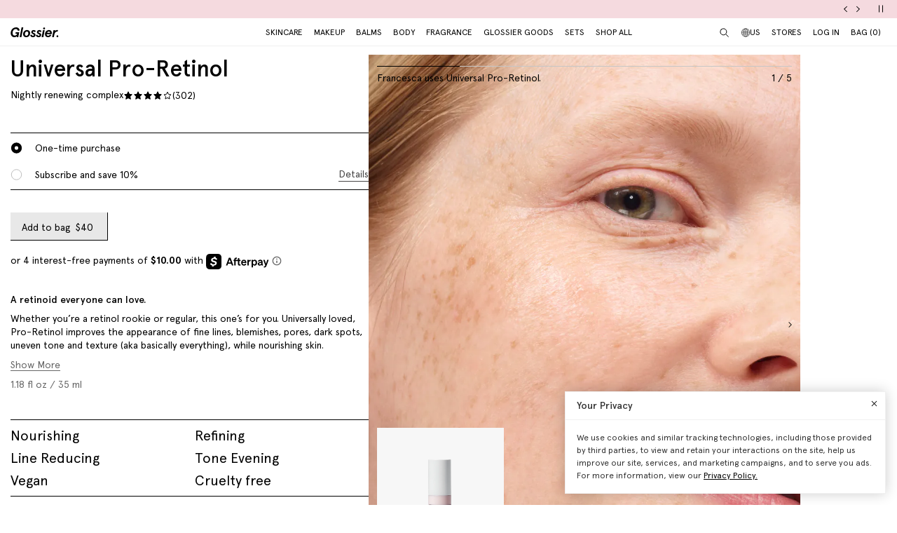

--- FILE ---
content_type: text/html; charset=utf-8
request_url: https://www.glossier.com/en-rs/products/universal-pro-retinol
body_size: 70845
content:
<!doctype html>
<html lang="en">
<head>
  
  <meta charset="utf-8">
  <meta http-equiv="X-UA-Compatible" content="IE=edge">
  <meta name="viewport" content="width=device-width, initial-scale=1">
  
    <link rel="canonical" href="https://www.glossier.com/en-rs/products/universal-pro-retinol">
  

  <title>Universal Pro-Retinol &ndash; Glossier</title>

  <script src="https://cdn.optimizely.com/js/22916101539.js"></script>
<script>
    if(window.optimizely) {
        window.optimizely.push({
            "type": "holdEvents"
        });
    }
</script>

  
    
      <meta name="description" content="A nightly retinoid that’s proven to deal with the appearance of fine lines, dark spots, blemishes, uneven tone, and texture.">
    
  

  
  
  

  
  


<meta property="og:site_name" content="Glossier">
<meta property="og:url" content="https://www.glossier.com/en-rs/products/universal-pro-retinol">
<meta property="og:title" content="Universal Pro-Retinol">
<meta property="og:type" content="product">
<meta property="og:description" content="A nightly retinoid that’s proven to deal with the appearance of fine lines, dark spots, blemishes, uneven tone, and texture.">

  
<meta property="product:availability" content="instock">
  <meta property="product:price:amount" content="4,800.00">
  <meta property="product:price:currency" content="USD"><meta property="og:image" content="http://www.glossier.com/cdn/shop/files/glossier-skincare-pro-retinol-carousel-01.png?v=1762200225">
      <meta property="og:image:url" content="https://www.glossier.com/cdn/shopifycloud/storefront/assets/no-image-2048-a2addb12.gif">
      <meta property="og:image:secure_url" content="https://www.glossier.com/cdn/shop/files/glossier-skincare-pro-retinol-carousel-01.png?v=1762200225">
      <meta property="og:image:width" content="1374">
      <meta property="og:image:height" content="1722">
      <meta property="og:image:alt" content="default | retinol "><meta property="og:image" content="http://www.glossier.com/cdn/shop/products/glossier-pro-retinol-carousel-02.png?v=1718027226">
      <meta property="og:image:url" content="https://www.glossier.com/cdn/shopifycloud/storefront/assets/no-image-2048-a2addb12.gif">
      <meta property="og:image:secure_url" content="https://www.glossier.com/cdn/shop/products/glossier-pro-retinol-carousel-02.png?v=1718027226">
      <meta property="og:image:width" content="916">
      <meta property="og:image:height" content="1148">
      <meta property="og:image:alt" content="default | Product texture shown on a face | Francesca uses Universal Pro-Retinol."><meta property="og:image" content="http://www.glossier.com/cdn/shop/products/glossier-pro-retinol-carousel-04.png?v=1718027226">
      <meta property="og:image:url" content="https://www.glossier.com/cdn/shopifycloud/storefront/assets/no-image-2048-a2addb12.gif">
      <meta property="og:image:secure_url" content="https://www.glossier.com/cdn/shop/products/glossier-pro-retinol-carousel-04.png?v=1718027226">
      <meta property="og:image:width" content="916">
      <meta property="og:image:height" content="1148">
      <meta property="og:image:alt" content="default | Model shot showing unretouched photos of before and after four weeks of using Universal Pro-Retinol">

<meta name="twitter:site" content="@">
<meta name="twitter:card" content="summary_large_image">
<meta name="twitter:title" content="Universal Pro-Retinol">
<meta name="twitter:description" content="A nightly retinoid that’s proven to deal with the appearance of fine lines, dark spots, blemishes, uneven tone, and texture.">


  
  <link rel="icon" type="image/png" href="//www.glossier.com/cdn/shop/files/favicon-dark_32x32.webp?v=1681821732" media="(prefers-color-scheme: no-preference)">
  <link rel="icon" type="image/png" href="//www.glossier.com/cdn/shop/files/favicon-dark_32x32.webp?v=1681821732" media="(prefers-color-scheme: light)"><link rel="icon" type="image/png" href="//www.glossier.com/cdn/shop/files/favicon-light_32x32.webp?v=1681821719" media="(prefers-color-scheme: dark)">
  <link rel="apple-touch-icon" href="//www.glossier.com/cdn/shop/files/favicon-light_180x180.webp?v=1681821719">

  
  



<link
  rel="preload"
  as="image"
  href="https://glossier-prod.imgix.net/files/glossier-skincare-pro-retinol-carousel-01.png?auto=compress,format&cs=srgb&w={width}"
  imagesrcset="
https://glossier-prod.imgix.net/files/glossier-skincare-pro-retinol-carousel-01.png?auto=compress,format&cs=srgb&w=180?auto=compress,format&cs=srgb 180w,https://glossier-prod.imgix.net/files/glossier-skincare-pro-retinol-carousel-01.png?auto=compress,format&cs=srgb&w=360?auto=compress,format&cs=srgb 360w,https://glossier-prod.imgix.net/files/glossier-skincare-pro-retinol-carousel-01.png?auto=compress,format&cs=srgb&w=540?auto=compress,format&cs=srgb 540w,https://glossier-prod.imgix.net/files/glossier-skincare-pro-retinol-carousel-01.png?auto=compress,format&cs=srgb&w=720?auto=compress,format&cs=srgb 720w,https://glossier-prod.imgix.net/files/glossier-skincare-pro-retinol-carousel-01.png?auto=compress,format&cs=srgb&w=900?auto=compress,format&cs=srgb 900w,https://glossier-prod.imgix.net/files/glossier-skincare-pro-retinol-carousel-01.png?auto=compress,format&cs=srgb&w=1080?auto=compress,format&cs=srgb 1080w,https://glossier-prod.imgix.net/files/glossier-skincare-pro-retinol-carousel-01.png?auto=compress,format&cs=srgb&w=1296?auto=compress,format&cs=srgb 1296w,https://glossier-prod.imgix.net/files/glossier-skincare-pro-retinol-carousel-01.png?auto=compress,format&cs=srgb&w=1374?auto=compress,format&cs=srgb 1374w"
  imagesizes="auto"
>

    
  

<link
  rel="preload"
  as="image"
  href="https://glossier-prod.imgix.net/products/glossier-pro-retinol-carousel-02.png?auto=compress,format&cs=srgb&w={width}"
  imagesrcset="
https://glossier-prod.imgix.net/products/glossier-pro-retinol-carousel-02.png?auto=compress,format&cs=srgb&w=180?auto=compress,format&cs=srgb 180w,https://glossier-prod.imgix.net/products/glossier-pro-retinol-carousel-02.png?auto=compress,format&cs=srgb&w=360?auto=compress,format&cs=srgb 360w,https://glossier-prod.imgix.net/products/glossier-pro-retinol-carousel-02.png?auto=compress,format&cs=srgb&w=540?auto=compress,format&cs=srgb 540w,https://glossier-prod.imgix.net/products/glossier-pro-retinol-carousel-02.png?auto=compress,format&cs=srgb&w=720?auto=compress,format&cs=srgb 720w,https://glossier-prod.imgix.net/products/glossier-pro-retinol-carousel-02.png?auto=compress,format&cs=srgb&w=900?auto=compress,format&cs=srgb 900w,https://glossier-prod.imgix.net/products/glossier-pro-retinol-carousel-02.png?auto=compress,format&cs=srgb&w=916?auto=compress,format&cs=srgb 916w"
  imagesizes="auto"
>

    
  


  
  
  <script>
    window.configuration = {
      klaviyoAPI: 'Sn6eFZ',
      yotoAPI: 'xAJLIqkdZjK3FOIgCqiXbx1OtYADZxhE80pWNsAW',
    }
    window.SDG = window.SDG || {};
    window._ = window._ || {};
    window.__webpack_public_path__ = '//www.glossier.com/cdn/shop/t/1376/assets/';
    SDG.Data = {};
    SDG.Data.assetUrl = '//www.glossier.com/cdn/shop/t/1376/assets/';
    SDG.Data.fileUrl = '//www.glossier.com/cdn/shop/files/';
    SDG.Data.sq = [];
    SDG.Data.moneyFormat = '{{amount}} RSD';
    SDG.Data.currencySymbol = "РСД"

    SDG.Data.countrySelectorRedirect = Boolean(true);
    SDG.Data.predictiveSearchUrl = '/en-rs/search/suggest';
    SDG.Data.videoStrings = {
      play: "Play video",
      pause: "Pause video",
      mute: "Mute video",
      unmute: "Unmute video",
    };
    SDG.Data.noImageFoundUrl = '//www.glossier.com/cdn/shopifycloud/storefront/assets/no-image-100-2a702f30_75x.gif';
    SDG.Data.themeRole = 'main';
    SDG.Data.shopDomain = 'glossier-admin.myshopify.com';
    SDG.Data.imgixFormatParam = '?auto=compress,format&cs=srgb';
    SDG.Data.ukUrl = "https://uk.glossier.com";
  </script>

  

  <link href="//www.glossier.com/cdn/shop/t/1376/assets/style.css?v=20843411441651058731768595464" rel="stylesheet" type="text/css" media="all" />



  <link href="//www.glossier.com/cdn/shop/t/1376/assets/product.css?v=85324397308528216651768595464" rel="stylesheet" type="text/css" media="all" />





















  
  

  
  

  
  














<script>SDG.Data.path={404:'//www.glossier.com/cdn/shop/t/1376/assets/404.min.js?v=144273395684039749511768594679',account:'//www.glossier.com/cdn/shop/t/1376/assets/account.min.js?v=160959814035287110601768594679',account_dashboard:'//www.glossier.com/cdn/shop/t/1376/assets/account-dashboard.min.js?v=181919875830493842871768594679',collection:'//www.glossier.com/cdn/shop/t/1376/assets/collection.min.js?v=154052394141207469201768594679',index:'//www.glossier.com/cdn/shop/t/1376/assets/index.min.js?v=23782392740871721231768594679',opt_out:'//www.glossier.com/cdn/shop/t/1376/assets/privacyPreferenceCenter.min.js?v=57793882350724033051768594679',product:'//www.glossier.com/cdn/shop/t/1376/assets/product.min.js?v=141219515595627531781768594679',page:'//www.glossier.com/cdn/shop/t/1376/assets/page.min.js?v=123060111222986711701768594679',shopify_options:'//www.glossier.com/cdn/shopifycloud/storefront/assets/themes_support/option_selection-b017cd28.js',shade_finder_quiz:'//www.glossier.com/cdn/shop/t/1376/assets/shade-finder-quiz.min.js?v=32914477584993640051768594679',style_guide:'//www.glossier.com/cdn/shop/t/1376/assets/style-guide.min.js?v=26120404032960102061768594679'};SDG.Data.pageHandle='product';SDG.Data.ssId='';SDG.Data.template="product.universal-pro-retinol";SDG.Data.imgixUrl='https://glossier-prod.imgix.net';SDG.Data.enableImgix=true;SDG.Data.klaviyoAPI='Sn6eFZ';SDG.Data.klaviyoNewsletterId='V9TWRD';SDG.Data.klaviyoCatalog='$shopify';SDG.Data.addToBag='Add to bag';SDG.Data.chooseSet='Choose set';SDG.Data.soldOut='Sold out';SDG.Data.notifyMe='Notify me';SDG.Data.comingSoon='See details';SDG.Data.globalEEnabled=Boolean(true);SDG.Data.findation={apiKey:"22897d4ebc7c90c693c4332c5efd07701644cd5f650c942a7a2ee1b66784",demoMode:false,};SDG.Data.captionColorRatio=50 / 100;SDG.Data.productThumbnailSettings={enable:true,};SDG.Data.pwl="[base64]";SDG.Data.pwla="WyJDYXNzaWUiLCJsYXNzaWUiXQ==";SDG.Data.enableCustomization=false;SDG.Data.translations={oneTrust:{screenreaderTitle:"Translation missing:en.general.one_trust.screenreader_title"}};window.enableSubscription=true;window.rcLoginAccessLink={settings:[{page:'/account',injectionAnchorSelectors:['#recharge-subscription-login-access-link'],injectionPosition:'afterend'}]};</script>


<script>SDG.Data.gwp=SDG.Data.gwp || {};SDG.Data.gwp.enableGwp=false;SDG.Data.gwp.gwpProductId="8771481239797";SDG.Data.gwp.gwpVariantId="45775013544181";SDG.Data.gwp.gwpThreshold="1650000";SDG.Data.gwp.gwpProductTitle="Crème de You";SDG.Data.gwp.gwpCollateralVariantId=""</script>
<script>SDG.Data.pdpInterstitialUpsell=SDG.Data.pdpInterstitialUpsell || {};SDG.Data.pdpInterstitialUpsell.enabledGlobally=Boolean(false);SDG.Data.pdpInterstitialUpsell.enabledForThisProduct=Boolean();SDG.Data.pdpInterstitialUpsell.openDelay=1;SDG.Data.pdpInterstitialUpsell.triggerProductData=null;SDG.Data.pdpInterstitialUpsell.upsellProductVariantId=null;</script>
<script src="//www.glossier.com/cdn/shop/t/1376/assets/runtime.min.js?v=167519139731668828111768594679" defer></script>
<script src="//www.glossier.com/cdn/shop/t/1376/assets/app.min.js?v=118205914868829167781768594679" defer></script>


  
  

<!-- Begin Shopify-Afterpay JavaScript Snippet (v1.1.5) -->

<!-- Afterpay disabled: RSD != USD -->

<!-- End Shopify-Afterpay JavaScript Snippet (v1.1.5) -->




  <script type="text/javascript">
  // function that checks if OptanonConsent cookie is present
  function initYotpoWidget() {
    var cookie = document.cookie;
    var head = document.getElementsByTagName('head')[0];
    if (cookie.indexOf("OptanonConsent") >= 0) {
      // if OneTrust tracking is allowed, load Yotpo widget without preventCookies
      // C0002%3A1 decodes to C0002:1, which is the value of the OneTrust cookie when tracking is allowed
      if (cookie.indexOf("C0002%3A1") >= 0) {
        (function e() {
          var e = document.createElement("script");
          e.type = "text/javascript", e.async = true, e.src = "//staticw2.yotpo.com/xAJLIqkdZjK3FOIgCqiXbx1OtYADZxhE80pWNsAW/widget.js?preventCookies=false";
          head.appendChild(e);
        })();
      } else {
        (function e() {
          var e = document.createElement("script");
          e.type = "text/javascript", e.async = true, e.src = "//staticw2.yotpo.com/xAJLIqkdZjK3FOIgCqiXbx1OtYADZxhE80pWNsAW/widget.js?preventCookies=true";
          // append e to head var
          head.appendChild(e);
        })();
      }
    }
  }

  initYotpoWidget();
</script>


  
  <script type="text/javascript" src="https://assets.findation.com/javascripts/w-adv-10.min.js"></script>


  <script>window.performance && window.performance.mark && window.performance.mark('shopify.content_for_header.start');</script><meta name="google-site-verification" content="eA38Qj9a6poDjP3zwQOigEpqS93x9ljpFHu0THP_M9c">
<meta id="shopify-digital-wallet" name="shopify-digital-wallet" content="/62791647477/digital_wallets/dialog">
<meta name="shopify-checkout-api-token" content="ae44601cdd6e73dfa1237c280d7d1165">
<meta id="in-context-paypal-metadata" data-shop-id="62791647477" data-venmo-supported="true" data-environment="production" data-locale="en_US" data-paypal-v4="true" data-currency="RSD">
<link rel="alternate" hreflang="x-default" href="https://www.glossier.com/products/universal-pro-retinol">
<link rel="alternate" hreflang="en-TT" href="https://www.glossier.com/en-tt/products/universal-pro-retinol">
<link rel="alternate" hreflang="en-SK" href="https://www.glossier.com/en-sk/products/universal-pro-retinol">
<link rel="alternate" hreflang="en-CA" href="https://www.glossier.com/en-ca/products/universal-pro-retinol">
<link rel="alternate" hreflang="fr-CA" href="https://www.glossier.com/fr-ca/products/universal-pro-retinol">
<link rel="alternate" hreflang="en-DK" href="https://www.glossier.com/en-dk/products/universal-pro-retinol">
<link rel="alternate" hreflang="fr-FR" href="https://www.glossier.com/fr-fr/products/universal-pro-retinol">
<link rel="alternate" hreflang="en-FR" href="https://www.glossier.com/en-fr/products/universal-pro-retinol">
<link rel="alternate" hreflang="en-IE" href="https://www.glossier.com/en-ie/products/universal-pro-retinol">
<link rel="alternate" hreflang="en-SE" href="https://www.glossier.com/en-se/products/universal-pro-retinol">
<link rel="alternate" hreflang="en-AD" href="https://www.glossier.com/en-ad/products/universal-pro-retinol">
<link rel="alternate" hreflang="en-AE" href="https://www.glossier.com/en-ae/products/universal-pro-retinol">
<link rel="alternate" hreflang="en-AG" href="https://www.glossier.com/en-ag/products/universal-pro-retinol">
<link rel="alternate" hreflang="en-AI" href="https://www.glossier.com/en-ai/products/universal-pro-retinol">
<link rel="alternate" hreflang="en-AL" href="https://www.glossier.com/en-al/products/universal-pro-retinol">
<link rel="alternate" hreflang="en-AM" href="https://www.glossier.com/en-am/products/universal-pro-retinol">
<link rel="alternate" hreflang="en-AO" href="https://www.glossier.com/en-ao/products/universal-pro-retinol">
<link rel="alternate" hreflang="en-AT" href="https://www.glossier.com/en-at/products/universal-pro-retinol">
<link rel="alternate" hreflang="en-AU" href="https://www.glossier.com/en-au/products/universal-pro-retinol">
<link rel="alternate" hreflang="en-AW" href="https://www.glossier.com/en-aw/products/universal-pro-retinol">
<link rel="alternate" hreflang="en-AZ" href="https://www.glossier.com/en-az/products/universal-pro-retinol">
<link rel="alternate" hreflang="en-BA" href="https://www.glossier.com/en-ba/products/universal-pro-retinol">
<link rel="alternate" hreflang="en-BB" href="https://www.glossier.com/en-bb/products/universal-pro-retinol">
<link rel="alternate" hreflang="en-BD" href="https://www.glossier.com/en-bd/products/universal-pro-retinol">
<link rel="alternate" hreflang="en-BE" href="https://www.glossier.com/en-be/products/universal-pro-retinol">
<link rel="alternate" hreflang="en-BF" href="https://www.glossier.com/en-bf/products/universal-pro-retinol">
<link rel="alternate" hreflang="en-BG" href="https://www.glossier.com/en-bg/products/universal-pro-retinol">
<link rel="alternate" hreflang="en-BH" href="https://www.glossier.com/en-bh/products/universal-pro-retinol">
<link rel="alternate" hreflang="en-BI" href="https://www.glossier.com/en-bi/products/universal-pro-retinol">
<link rel="alternate" hreflang="en-BJ" href="https://www.glossier.com/en-bj/products/universal-pro-retinol">
<link rel="alternate" hreflang="en-BL" href="https://www.glossier.com/en-bl/products/universal-pro-retinol">
<link rel="alternate" hreflang="en-BM" href="https://www.glossier.com/en-bm/products/universal-pro-retinol">
<link rel="alternate" hreflang="en-BN" href="https://www.glossier.com/en-bn/products/universal-pro-retinol">
<link rel="alternate" hreflang="en-BO" href="https://www.glossier.com/en-bo/products/universal-pro-retinol">
<link rel="alternate" hreflang="en-BR" href="https://www.glossier.com/en-br/products/universal-pro-retinol">
<link rel="alternate" hreflang="en-BS" href="https://www.glossier.com/en-bs/products/universal-pro-retinol">
<link rel="alternate" hreflang="en-BT" href="https://www.glossier.com/en-bt/products/universal-pro-retinol">
<link rel="alternate" hreflang="en-BW" href="https://www.glossier.com/en-bw/products/universal-pro-retinol">
<link rel="alternate" hreflang="en-BZ" href="https://www.glossier.com/en-bz/products/universal-pro-retinol">
<link rel="alternate" hreflang="en-CG" href="https://www.glossier.com/en-cg/products/universal-pro-retinol">
<link rel="alternate" hreflang="en-CH" href="https://www.glossier.com/en-ch/products/universal-pro-retinol">
<link rel="alternate" hreflang="en-CI" href="https://www.glossier.com/en-ci/products/universal-pro-retinol">
<link rel="alternate" hreflang="en-CK" href="https://www.glossier.com/en-ck/products/universal-pro-retinol">
<link rel="alternate" hreflang="en-CM" href="https://www.glossier.com/en-cm/products/universal-pro-retinol">
<link rel="alternate" hreflang="en-CN" href="https://www.glossier.com/en-cn/products/universal-pro-retinol">
<link rel="alternate" hreflang="en-CO" href="https://www.glossier.com/en-co/products/universal-pro-retinol">
<link rel="alternate" hreflang="en-CR" href="https://www.glossier.com/en-cr/products/universal-pro-retinol">
<link rel="alternate" hreflang="en-CV" href="https://www.glossier.com/en-cv/products/universal-pro-retinol">
<link rel="alternate" hreflang="en-CW" href="https://www.glossier.com/en-cw/products/universal-pro-retinol">
<link rel="alternate" hreflang="en-CY" href="https://www.glossier.com/en-cy/products/universal-pro-retinol">
<link rel="alternate" hreflang="en-CZ" href="https://www.glossier.com/en-cz/products/universal-pro-retinol">
<link rel="alternate" hreflang="en-DE" href="https://www.glossier.com/en-de/products/universal-pro-retinol">
<link rel="alternate" hreflang="en-DJ" href="https://www.glossier.com/en-dj/products/universal-pro-retinol">
<link rel="alternate" hreflang="en-DM" href="https://www.glossier.com/en-dm/products/universal-pro-retinol">
<link rel="alternate" hreflang="en-DO" href="https://www.glossier.com/en-do/products/universal-pro-retinol">
<link rel="alternate" hreflang="en-EC" href="https://www.glossier.com/en-ec/products/universal-pro-retinol">
<link rel="alternate" hreflang="en-EE" href="https://www.glossier.com/en-ee/products/universal-pro-retinol">
<link rel="alternate" hreflang="en-EG" href="https://www.glossier.com/en-eg/products/universal-pro-retinol">
<link rel="alternate" hreflang="en-ES" href="https://www.glossier.com/en-es/products/universal-pro-retinol">
<link rel="alternate" hreflang="en-FI" href="https://www.glossier.com/en-fi/products/universal-pro-retinol">
<link rel="alternate" hreflang="en-FJ" href="https://www.glossier.com/en-fj/products/universal-pro-retinol">
<link rel="alternate" hreflang="en-FK" href="https://www.glossier.com/en-fk/products/universal-pro-retinol">
<link rel="alternate" hreflang="en-FO" href="https://www.glossier.com/en-fo/products/universal-pro-retinol">
<link rel="alternate" hreflang="en-GA" href="https://www.glossier.com/en-ga/products/universal-pro-retinol">
<link rel="alternate" hreflang="en-GD" href="https://www.glossier.com/en-gd/products/universal-pro-retinol">
<link rel="alternate" hreflang="en-GE" href="https://www.glossier.com/en-ge/products/universal-pro-retinol">
<link rel="alternate" hreflang="en-GF" href="https://www.glossier.com/en-gf/products/universal-pro-retinol">
<link rel="alternate" hreflang="en-GG" href="https://www.glossier.com/en-gg/products/universal-pro-retinol">
<link rel="alternate" hreflang="en-GH" href="https://www.glossier.com/en-gh/products/universal-pro-retinol">
<link rel="alternate" hreflang="en-GI" href="https://www.glossier.com/en-gi/products/universal-pro-retinol">
<link rel="alternate" hreflang="en-GL" href="https://www.glossier.com/en-gl/products/universal-pro-retinol">
<link rel="alternate" hreflang="en-GM" href="https://www.glossier.com/en-gm/products/universal-pro-retinol">
<link rel="alternate" hreflang="en-GN" href="https://www.glossier.com/en-gn/products/universal-pro-retinol">
<link rel="alternate" hreflang="en-GP" href="https://www.glossier.com/en-gp/products/universal-pro-retinol">
<link rel="alternate" hreflang="en-GQ" href="https://www.glossier.com/en-gq/products/universal-pro-retinol">
<link rel="alternate" hreflang="en-GR" href="https://www.glossier.com/en-gr/products/universal-pro-retinol">
<link rel="alternate" hreflang="en-GT" href="https://www.glossier.com/en-gt/products/universal-pro-retinol">
<link rel="alternate" hreflang="en-GW" href="https://www.glossier.com/en-gw/products/universal-pro-retinol">
<link rel="alternate" hreflang="en-GY" href="https://www.glossier.com/en-gy/products/universal-pro-retinol">
<link rel="alternate" hreflang="en-HK" href="https://www.glossier.com/en-hk/products/universal-pro-retinol">
<link rel="alternate" hreflang="en-HN" href="https://www.glossier.com/en-hn/products/universal-pro-retinol">
<link rel="alternate" hreflang="en-HR" href="https://www.glossier.com/en-hr/products/universal-pro-retinol">
<link rel="alternate" hreflang="en-HT" href="https://www.glossier.com/en-ht/products/universal-pro-retinol">
<link rel="alternate" hreflang="en-HU" href="https://www.glossier.com/en-hu/products/universal-pro-retinol">
<link rel="alternate" hreflang="en-IL" href="https://www.glossier.com/en-il/products/universal-pro-retinol">
<link rel="alternate" hreflang="en-IM" href="https://www.glossier.com/en-im/products/universal-pro-retinol">
<link rel="alternate" hreflang="en-IN" href="https://www.glossier.com/en-in/products/universal-pro-retinol">
<link rel="alternate" hreflang="en-IS" href="https://www.glossier.com/en-is/products/universal-pro-retinol">
<link rel="alternate" hreflang="en-IT" href="https://www.glossier.com/en-it/products/universal-pro-retinol">
<link rel="alternate" hreflang="en-JE" href="https://www.glossier.com/en-je/products/universal-pro-retinol">
<link rel="alternate" hreflang="en-JM" href="https://www.glossier.com/en-jm/products/universal-pro-retinol">
<link rel="alternate" hreflang="en-JO" href="https://www.glossier.com/en-jo/products/universal-pro-retinol">
<link rel="alternate" hreflang="en-JP" href="https://www.glossier.com/en-jp/products/universal-pro-retinol">
<link rel="alternate" hreflang="en-KE" href="https://www.glossier.com/en-ke/products/universal-pro-retinol">
<link rel="alternate" hreflang="en-KG" href="https://www.glossier.com/en-kg/products/universal-pro-retinol">
<link rel="alternate" hreflang="en-KH" href="https://www.glossier.com/en-kh/products/universal-pro-retinol">
<link rel="alternate" hreflang="en-KI" href="https://www.glossier.com/en-ki/products/universal-pro-retinol">
<link rel="alternate" hreflang="en-KM" href="https://www.glossier.com/en-km/products/universal-pro-retinol">
<link rel="alternate" hreflang="en-KN" href="https://www.glossier.com/en-kn/products/universal-pro-retinol">
<link rel="alternate" hreflang="en-KR" href="https://www.glossier.com/en-kr/products/universal-pro-retinol">
<link rel="alternate" hreflang="en-KW" href="https://www.glossier.com/en-kw/products/universal-pro-retinol">
<link rel="alternate" hreflang="en-KY" href="https://www.glossier.com/en-ky/products/universal-pro-retinol">
<link rel="alternate" hreflang="en-KZ" href="https://www.glossier.com/en-kz/products/universal-pro-retinol">
<link rel="alternate" hreflang="en-LA" href="https://www.glossier.com/en-la/products/universal-pro-retinol">
<link rel="alternate" hreflang="en-LC" href="https://www.glossier.com/en-lc/products/universal-pro-retinol">
<link rel="alternate" hreflang="en-LI" href="https://www.glossier.com/en-li/products/universal-pro-retinol">
<link rel="alternate" hreflang="en-LK" href="https://www.glossier.com/en-lk/products/universal-pro-retinol">
<link rel="alternate" hreflang="en-LR" href="https://www.glossier.com/en-lr/products/universal-pro-retinol">
<link rel="alternate" hreflang="en-LS" href="https://www.glossier.com/en-ls/products/universal-pro-retinol">
<link rel="alternate" hreflang="en-LT" href="https://www.glossier.com/en-lt/products/universal-pro-retinol">
<link rel="alternate" hreflang="en-LU" href="https://www.glossier.com/en-lu/products/universal-pro-retinol">
<link rel="alternate" hreflang="en-LV" href="https://www.glossier.com/en-lv/products/universal-pro-retinol">
<link rel="alternate" hreflang="en-MA" href="https://www.glossier.com/en-ma/products/universal-pro-retinol">
<link rel="alternate" hreflang="en-MC" href="https://www.glossier.com/en-mc/products/universal-pro-retinol">
<link rel="alternate" hreflang="en-MD" href="https://www.glossier.com/en-md/products/universal-pro-retinol">
<link rel="alternate" hreflang="en-ME" href="https://www.glossier.com/en-me/products/universal-pro-retinol">
<link rel="alternate" hreflang="en-MF" href="https://www.glossier.com/en-mf/products/universal-pro-retinol">
<link rel="alternate" hreflang="en-MG" href="https://www.glossier.com/en-mg/products/universal-pro-retinol">
<link rel="alternate" hreflang="en-MK" href="https://www.glossier.com/en-mk/products/universal-pro-retinol">
<link rel="alternate" hreflang="en-MN" href="https://www.glossier.com/en-mn/products/universal-pro-retinol">
<link rel="alternate" hreflang="en-MO" href="https://www.glossier.com/en-mo/products/universal-pro-retinol">
<link rel="alternate" hreflang="en-MQ" href="https://www.glossier.com/en-mq/products/universal-pro-retinol">
<link rel="alternate" hreflang="en-MR" href="https://www.glossier.com/en-mr/products/universal-pro-retinol">
<link rel="alternate" hreflang="en-MS" href="https://www.glossier.com/en-ms/products/universal-pro-retinol">
<link rel="alternate" hreflang="en-MT" href="https://www.glossier.com/en-mt/products/universal-pro-retinol">
<link rel="alternate" hreflang="en-MU" href="https://www.glossier.com/en-mu/products/universal-pro-retinol">
<link rel="alternate" hreflang="en-MV" href="https://www.glossier.com/en-mv/products/universal-pro-retinol">
<link rel="alternate" hreflang="en-MW" href="https://www.glossier.com/en-mw/products/universal-pro-retinol">
<link rel="alternate" hreflang="en-MX" href="https://www.glossier.com/en-mx/products/universal-pro-retinol">
<link rel="alternate" hreflang="en-MZ" href="https://www.glossier.com/en-mz/products/universal-pro-retinol">
<link rel="alternate" hreflang="en-NA" href="https://www.glossier.com/en-na/products/universal-pro-retinol">
<link rel="alternate" hreflang="en-NC" href="https://www.glossier.com/en-nc/products/universal-pro-retinol">
<link rel="alternate" hreflang="en-NG" href="https://www.glossier.com/en-ng/products/universal-pro-retinol">
<link rel="alternate" hreflang="en-NL" href="https://www.glossier.com/en-nl/products/universal-pro-retinol">
<link rel="alternate" hreflang="en-NO" href="https://www.glossier.com/en-no/products/universal-pro-retinol">
<link rel="alternate" hreflang="en-NP" href="https://www.glossier.com/en-np/products/universal-pro-retinol">
<link rel="alternate" hreflang="en-NR" href="https://www.glossier.com/en-nr/products/universal-pro-retinol">
<link rel="alternate" hreflang="en-NU" href="https://www.glossier.com/en-nu/products/universal-pro-retinol">
<link rel="alternate" hreflang="en-NZ" href="https://www.glossier.com/en-nz/products/universal-pro-retinol">
<link rel="alternate" hreflang="en-OM" href="https://www.glossier.com/en-om/products/universal-pro-retinol">
<link rel="alternate" hreflang="en-PA" href="https://www.glossier.com/en-pa/products/universal-pro-retinol">
<link rel="alternate" hreflang="en-PF" href="https://www.glossier.com/en-pf/products/universal-pro-retinol">
<link rel="alternate" hreflang="en-PG" href="https://www.glossier.com/en-pg/products/universal-pro-retinol">
<link rel="alternate" hreflang="en-PH" href="https://www.glossier.com/en-ph/products/universal-pro-retinol">
<link rel="alternate" hreflang="en-PK" href="https://www.glossier.com/en-pk/products/universal-pro-retinol">
<link rel="alternate" hreflang="en-PL" href="https://www.glossier.com/en-pl/products/universal-pro-retinol">
<link rel="alternate" hreflang="en-PT" href="https://www.glossier.com/en-pt/products/universal-pro-retinol">
<link rel="alternate" hreflang="en-PY" href="https://www.glossier.com/en-py/products/universal-pro-retinol">
<link rel="alternate" hreflang="en-QA" href="https://www.glossier.com/en-qa/products/universal-pro-retinol">
<link rel="alternate" hreflang="en-RE" href="https://www.glossier.com/en-re/products/universal-pro-retinol">
<link rel="alternate" hreflang="en-RO" href="https://www.glossier.com/en-ro/products/universal-pro-retinol">
<link rel="alternate" hreflang="en-RS" href="https://www.glossier.com/en-rs/products/universal-pro-retinol">
<link rel="alternate" hreflang="en-RW" href="https://www.glossier.com/en-rw/products/universal-pro-retinol">
<link rel="alternate" hreflang="en-SA" href="https://www.glossier.com/en-sa/products/universal-pro-retinol">
<link rel="alternate" hreflang="en-SB" href="https://www.glossier.com/en-sb/products/universal-pro-retinol">
<link rel="alternate" hreflang="en-SC" href="https://www.glossier.com/en-sc/products/universal-pro-retinol">
<link rel="alternate" hreflang="en-SG" href="https://www.glossier.com/en-sg/products/universal-pro-retinol">
<link rel="alternate" hreflang="en-SH" href="https://www.glossier.com/en-sh/products/universal-pro-retinol">
<link rel="alternate" hreflang="en-SI" href="https://www.glossier.com/en-si/products/universal-pro-retinol">
<link rel="alternate" hreflang="en-SL" href="https://www.glossier.com/en-sl/products/universal-pro-retinol">
<link rel="alternate" hreflang="en-SM" href="https://www.glossier.com/en-sm/products/universal-pro-retinol">
<link rel="alternate" hreflang="en-SN" href="https://www.glossier.com/en-sn/products/universal-pro-retinol">
<link rel="alternate" hreflang="en-SR" href="https://www.glossier.com/en-sr/products/universal-pro-retinol">
<link rel="alternate" hreflang="en-ST" href="https://www.glossier.com/en-st/products/universal-pro-retinol">
<link rel="alternate" hreflang="en-SV" href="https://www.glossier.com/en-sv/products/universal-pro-retinol">
<link rel="alternate" hreflang="en-SX" href="https://www.glossier.com/en-sx/products/universal-pro-retinol">
<link rel="alternate" hreflang="en-SZ" href="https://www.glossier.com/en-sz/products/universal-pro-retinol">
<link rel="alternate" hreflang="en-TC" href="https://www.glossier.com/en-tc/products/universal-pro-retinol">
<link rel="alternate" hreflang="en-TD" href="https://www.glossier.com/en-td/products/universal-pro-retinol">
<link rel="alternate" hreflang="en-TG" href="https://www.glossier.com/en-tg/products/universal-pro-retinol">
<link rel="alternate" hreflang="en-TH" href="https://www.glossier.com/en-th/products/universal-pro-retinol">
<link rel="alternate" hreflang="en-TL" href="https://www.glossier.com/en-tl/products/universal-pro-retinol">
<link rel="alternate" hreflang="en-TM" href="https://www.glossier.com/en-tm/products/universal-pro-retinol">
<link rel="alternate" hreflang="en-TN" href="https://www.glossier.com/en-tn/products/universal-pro-retinol">
<link rel="alternate" hreflang="en-TO" href="https://www.glossier.com/en-to/products/universal-pro-retinol">
<link rel="alternate" hreflang="en-TV" href="https://www.glossier.com/en-tv/products/universal-pro-retinol">
<link rel="alternate" hreflang="en-TW" href="https://www.glossier.com/en-tw/products/universal-pro-retinol">
<link rel="alternate" hreflang="en-TZ" href="https://www.glossier.com/en-tz/products/universal-pro-retinol">
<link rel="alternate" hreflang="en-UG" href="https://www.glossier.com/en-ug/products/universal-pro-retinol">
<link rel="alternate" hreflang="en-UZ" href="https://www.glossier.com/en-uz/products/universal-pro-retinol">
<link rel="alternate" hreflang="en-VA" href="https://www.glossier.com/en-va/products/universal-pro-retinol">
<link rel="alternate" hreflang="en-VC" href="https://www.glossier.com/en-vc/products/universal-pro-retinol">
<link rel="alternate" hreflang="en-VG" href="https://www.glossier.com/en-vg/products/universal-pro-retinol">
<link rel="alternate" hreflang="en-VU" href="https://www.glossier.com/en-vu/products/universal-pro-retinol">
<link rel="alternate" hreflang="en-WF" href="https://www.glossier.com/en-wf/products/universal-pro-retinol">
<link rel="alternate" hreflang="en-WS" href="https://www.glossier.com/en-ws/products/universal-pro-retinol">
<link rel="alternate" hreflang="en-YT" href="https://www.glossier.com/en-yt/products/universal-pro-retinol">
<link rel="alternate" hreflang="en-ZA" href="https://www.glossier.com/en-za/products/universal-pro-retinol">
<link rel="alternate" hreflang="en-ZM" href="https://www.glossier.com/en-zm/products/universal-pro-retinol">
<link rel="alternate" hreflang="en-US" href="https://www.glossier.com/products/universal-pro-retinol">
<link rel="alternate" type="application/json+oembed" href="https://www.glossier.com/en-rs/products/universal-pro-retinol.oembed">
<script async="async" src="/checkouts/internal/preloads.js?locale=en-RS"></script>
<link rel="preconnect" href="https://shop.app" crossorigin="anonymous">
<script async="async" src="https://shop.app/checkouts/internal/preloads.js?locale=en-RS&shop_id=62791647477" crossorigin="anonymous"></script>
<script id="apple-pay-shop-capabilities" type="application/json">{"shopId":62791647477,"countryCode":"US","currencyCode":"RSD","merchantCapabilities":["supports3DS"],"merchantId":"gid:\/\/shopify\/Shop\/62791647477","merchantName":"Glossier","requiredBillingContactFields":["postalAddress","email","phone"],"requiredShippingContactFields":["postalAddress","email","phone"],"shippingType":"shipping","supportedNetworks":["visa","masterCard","amex","discover","elo","jcb"],"total":{"type":"pending","label":"Glossier","amount":"1.00"},"shopifyPaymentsEnabled":true,"supportsSubscriptions":true}</script>
<script id="shopify-features" type="application/json">{"accessToken":"ae44601cdd6e73dfa1237c280d7d1165","betas":["rich-media-storefront-analytics"],"domain":"www.glossier.com","predictiveSearch":true,"shopId":62791647477,"locale":"en"}</script>
<script>var Shopify = Shopify || {};
Shopify.shop = "glossier-admin.myshopify.com";
Shopify.locale = "en";
Shopify.currency = {"active":"RSD","rate":"103.1034"};
Shopify.country = "RS";
Shopify.theme = {"name":"1\/20 | Valentines Day | Release 3.37.0","id":155647475957,"schema_name":"Glossier","schema_version":"3.37.0","theme_store_id":null,"role":"main"};
Shopify.theme.handle = "null";
Shopify.theme.style = {"id":null,"handle":null};
Shopify.cdnHost = "www.glossier.com/cdn";
Shopify.routes = Shopify.routes || {};
Shopify.routes.root = "/en-rs/";</script>
<script type="module">!function(o){(o.Shopify=o.Shopify||{}).modules=!0}(window);</script>
<script>!function(o){function n(){var o=[];function n(){o.push(Array.prototype.slice.apply(arguments))}return n.q=o,n}var t=o.Shopify=o.Shopify||{};t.loadFeatures=n(),t.autoloadFeatures=n()}(window);</script>
<script>
  window.ShopifyPay = window.ShopifyPay || {};
  window.ShopifyPay.apiHost = "shop.app\/pay";
  window.ShopifyPay.redirectState = null;
</script>
<script id="shop-js-analytics" type="application/json">{"pageType":"product"}</script>
<script defer="defer" async type="module" src="//www.glossier.com/cdn/shopifycloud/shop-js/modules/v2/client.init-shop-cart-sync_BdyHc3Nr.en.esm.js"></script>
<script defer="defer" async type="module" src="//www.glossier.com/cdn/shopifycloud/shop-js/modules/v2/chunk.common_Daul8nwZ.esm.js"></script>
<script type="module">
  await import("//www.glossier.com/cdn/shopifycloud/shop-js/modules/v2/client.init-shop-cart-sync_BdyHc3Nr.en.esm.js");
await import("//www.glossier.com/cdn/shopifycloud/shop-js/modules/v2/chunk.common_Daul8nwZ.esm.js");

  window.Shopify.SignInWithShop?.initShopCartSync?.({"fedCMEnabled":true,"windoidEnabled":true});

</script>
<script>
  window.Shopify = window.Shopify || {};
  if (!window.Shopify.featureAssets) window.Shopify.featureAssets = {};
  window.Shopify.featureAssets['shop-js'] = {"shop-cart-sync":["modules/v2/client.shop-cart-sync_QYOiDySF.en.esm.js","modules/v2/chunk.common_Daul8nwZ.esm.js"],"init-fed-cm":["modules/v2/client.init-fed-cm_DchLp9rc.en.esm.js","modules/v2/chunk.common_Daul8nwZ.esm.js"],"shop-button":["modules/v2/client.shop-button_OV7bAJc5.en.esm.js","modules/v2/chunk.common_Daul8nwZ.esm.js"],"init-windoid":["modules/v2/client.init-windoid_DwxFKQ8e.en.esm.js","modules/v2/chunk.common_Daul8nwZ.esm.js"],"shop-cash-offers":["modules/v2/client.shop-cash-offers_DWtL6Bq3.en.esm.js","modules/v2/chunk.common_Daul8nwZ.esm.js","modules/v2/chunk.modal_CQq8HTM6.esm.js"],"shop-toast-manager":["modules/v2/client.shop-toast-manager_CX9r1SjA.en.esm.js","modules/v2/chunk.common_Daul8nwZ.esm.js"],"init-shop-email-lookup-coordinator":["modules/v2/client.init-shop-email-lookup-coordinator_UhKnw74l.en.esm.js","modules/v2/chunk.common_Daul8nwZ.esm.js"],"pay-button":["modules/v2/client.pay-button_DzxNnLDY.en.esm.js","modules/v2/chunk.common_Daul8nwZ.esm.js"],"avatar":["modules/v2/client.avatar_BTnouDA3.en.esm.js"],"init-shop-cart-sync":["modules/v2/client.init-shop-cart-sync_BdyHc3Nr.en.esm.js","modules/v2/chunk.common_Daul8nwZ.esm.js"],"shop-login-button":["modules/v2/client.shop-login-button_D8B466_1.en.esm.js","modules/v2/chunk.common_Daul8nwZ.esm.js","modules/v2/chunk.modal_CQq8HTM6.esm.js"],"init-customer-accounts-sign-up":["modules/v2/client.init-customer-accounts-sign-up_C8fpPm4i.en.esm.js","modules/v2/client.shop-login-button_D8B466_1.en.esm.js","modules/v2/chunk.common_Daul8nwZ.esm.js","modules/v2/chunk.modal_CQq8HTM6.esm.js"],"init-shop-for-new-customer-accounts":["modules/v2/client.init-shop-for-new-customer-accounts_CVTO0Ztu.en.esm.js","modules/v2/client.shop-login-button_D8B466_1.en.esm.js","modules/v2/chunk.common_Daul8nwZ.esm.js","modules/v2/chunk.modal_CQq8HTM6.esm.js"],"init-customer-accounts":["modules/v2/client.init-customer-accounts_dRgKMfrE.en.esm.js","modules/v2/client.shop-login-button_D8B466_1.en.esm.js","modules/v2/chunk.common_Daul8nwZ.esm.js","modules/v2/chunk.modal_CQq8HTM6.esm.js"],"shop-follow-button":["modules/v2/client.shop-follow-button_CkZpjEct.en.esm.js","modules/v2/chunk.common_Daul8nwZ.esm.js","modules/v2/chunk.modal_CQq8HTM6.esm.js"],"lead-capture":["modules/v2/client.lead-capture_BntHBhfp.en.esm.js","modules/v2/chunk.common_Daul8nwZ.esm.js","modules/v2/chunk.modal_CQq8HTM6.esm.js"],"checkout-modal":["modules/v2/client.checkout-modal_CfxcYbTm.en.esm.js","modules/v2/chunk.common_Daul8nwZ.esm.js","modules/v2/chunk.modal_CQq8HTM6.esm.js"],"shop-login":["modules/v2/client.shop-login_Da4GZ2H6.en.esm.js","modules/v2/chunk.common_Daul8nwZ.esm.js","modules/v2/chunk.modal_CQq8HTM6.esm.js"],"payment-terms":["modules/v2/client.payment-terms_MV4M3zvL.en.esm.js","modules/v2/chunk.common_Daul8nwZ.esm.js","modules/v2/chunk.modal_CQq8HTM6.esm.js"]};
</script>
<script>(function() {
  var isLoaded = false;
  function asyncLoad() {
    if (isLoaded) return;
    isLoaded = true;
    var urls = ["https:\/\/crossborder-integration.global-e.com\/resources\/js\/app?shop=glossier-admin.myshopify.com","\/\/cdn.shopify.com\/proxy\/4f92b4d6336e96a4734ba830419e56171b324b1cbef7c699086bfedea0c47d6a\/web.global-e.com\/merchant\/storefrontattributes?merchantid=1546\u0026shop=glossier-admin.myshopify.com\u0026sp-cache-control=cHVibGljLCBtYXgtYWdlPTkwMA","https:\/\/static.rechargecdn.com\/assets\/js\/widget.min.js?shop=glossier-admin.myshopify.com"];
    for (var i = 0; i < urls.length; i++) {
      var s = document.createElement('script');
      s.type = 'text/javascript';
      s.async = true;
      s.src = urls[i];
      var x = document.getElementsByTagName('script')[0];
      x.parentNode.insertBefore(s, x);
    }
  };
  if(window.attachEvent) {
    window.attachEvent('onload', asyncLoad);
  } else {
    window.addEventListener('load', asyncLoad, false);
  }
})();</script>
<script id="__st">var __st={"a":62791647477,"offset":-18000,"reqid":"dcb4cb7a-2df5-4ea5-85a3-59f7a9eac2a1-1768959861","pageurl":"www.glossier.com\/en-rs\/products\/universal-pro-retinol","u":"ed0812b2a1a8","p":"product","rtyp":"product","rid":8035305292021};</script>
<script>window.ShopifyPaypalV4VisibilityTracking = true;</script>
<script id="captcha-bootstrap">!function(){'use strict';const t='contact',e='account',n='new_comment',o=[[t,t],['blogs',n],['comments',n],[t,'customer']],c=[[e,'customer_login'],[e,'guest_login'],[e,'recover_customer_password'],[e,'create_customer']],r=t=>t.map((([t,e])=>`form[action*='/${t}']:not([data-nocaptcha='true']) input[name='form_type'][value='${e}']`)).join(','),a=t=>()=>t?[...document.querySelectorAll(t)].map((t=>t.form)):[];function s(){const t=[...o],e=r(t);return a(e)}const i='password',u='form_key',d=['recaptcha-v3-token','g-recaptcha-response','h-captcha-response',i],f=()=>{try{return window.sessionStorage}catch{return}},m='__shopify_v',_=t=>t.elements[u];function p(t,e,n=!1){try{const o=window.sessionStorage,c=JSON.parse(o.getItem(e)),{data:r}=function(t){const{data:e,action:n}=t;return t[m]||n?{data:e,action:n}:{data:t,action:n}}(c);for(const[e,n]of Object.entries(r))t.elements[e]&&(t.elements[e].value=n);n&&o.removeItem(e)}catch(o){console.error('form repopulation failed',{error:o})}}const l='form_type',E='cptcha';function T(t){t.dataset[E]=!0}const w=window,h=w.document,L='Shopify',v='ce_forms',y='captcha';let A=!1;((t,e)=>{const n=(g='f06e6c50-85a8-45c8-87d0-21a2b65856fe',I='https://cdn.shopify.com/shopifycloud/storefront-forms-hcaptcha/ce_storefront_forms_captcha_hcaptcha.v1.5.2.iife.js',D={infoText:'Protected by hCaptcha',privacyText:'Privacy',termsText:'Terms'},(t,e,n)=>{const o=w[L][v],c=o.bindForm;if(c)return c(t,g,e,D).then(n);var r;o.q.push([[t,g,e,D],n]),r=I,A||(h.body.append(Object.assign(h.createElement('script'),{id:'captcha-provider',async:!0,src:r})),A=!0)});var g,I,D;w[L]=w[L]||{},w[L][v]=w[L][v]||{},w[L][v].q=[],w[L][y]=w[L][y]||{},w[L][y].protect=function(t,e){n(t,void 0,e),T(t)},Object.freeze(w[L][y]),function(t,e,n,w,h,L){const[v,y,A,g]=function(t,e,n){const i=e?o:[],u=t?c:[],d=[...i,...u],f=r(d),m=r(i),_=r(d.filter((([t,e])=>n.includes(e))));return[a(f),a(m),a(_),s()]}(w,h,L),I=t=>{const e=t.target;return e instanceof HTMLFormElement?e:e&&e.form},D=t=>v().includes(t);t.addEventListener('submit',(t=>{const e=I(t);if(!e)return;const n=D(e)&&!e.dataset.hcaptchaBound&&!e.dataset.recaptchaBound,o=_(e),c=g().includes(e)&&(!o||!o.value);(n||c)&&t.preventDefault(),c&&!n&&(function(t){try{if(!f())return;!function(t){const e=f();if(!e)return;const n=_(t);if(!n)return;const o=n.value;o&&e.removeItem(o)}(t);const e=Array.from(Array(32),(()=>Math.random().toString(36)[2])).join('');!function(t,e){_(t)||t.append(Object.assign(document.createElement('input'),{type:'hidden',name:u})),t.elements[u].value=e}(t,e),function(t,e){const n=f();if(!n)return;const o=[...t.querySelectorAll(`input[type='${i}']`)].map((({name:t})=>t)),c=[...d,...o],r={};for(const[a,s]of new FormData(t).entries())c.includes(a)||(r[a]=s);n.setItem(e,JSON.stringify({[m]:1,action:t.action,data:r}))}(t,e)}catch(e){console.error('failed to persist form',e)}}(e),e.submit())}));const S=(t,e)=>{t&&!t.dataset[E]&&(n(t,e.some((e=>e===t))),T(t))};for(const o of['focusin','change'])t.addEventListener(o,(t=>{const e=I(t);D(e)&&S(e,y())}));const B=e.get('form_key'),M=e.get(l),P=B&&M;t.addEventListener('DOMContentLoaded',(()=>{const t=y();if(P)for(const e of t)e.elements[l].value===M&&p(e,B);[...new Set([...A(),...v().filter((t=>'true'===t.dataset.shopifyCaptcha))])].forEach((e=>S(e,t)))}))}(h,new URLSearchParams(w.location.search),n,t,e,['guest_login'])})(!1,!0)}();</script>
<script integrity="sha256-4kQ18oKyAcykRKYeNunJcIwy7WH5gtpwJnB7kiuLZ1E=" data-source-attribution="shopify.loadfeatures" defer="defer" src="//www.glossier.com/cdn/shopifycloud/storefront/assets/storefront/load_feature-a0a9edcb.js" crossorigin="anonymous"></script>
<script crossorigin="anonymous" defer="defer" src="//www.glossier.com/cdn/shopifycloud/storefront/assets/shopify_pay/storefront-65b4c6d7.js?v=20250812"></script>
<script data-source-attribution="shopify.dynamic_checkout.dynamic.init">var Shopify=Shopify||{};Shopify.PaymentButton=Shopify.PaymentButton||{isStorefrontPortableWallets:!0,init:function(){window.Shopify.PaymentButton.init=function(){};var t=document.createElement("script");t.src="https://www.glossier.com/cdn/shopifycloud/portable-wallets/latest/portable-wallets.en.js",t.type="module",document.head.appendChild(t)}};
</script>
<script data-source-attribution="shopify.dynamic_checkout.buyer_consent">
  function portableWalletsHideBuyerConsent(e){var t=document.getElementById("shopify-buyer-consent"),n=document.getElementById("shopify-subscription-policy-button");t&&n&&(t.classList.add("hidden"),t.setAttribute("aria-hidden","true"),n.removeEventListener("click",e))}function portableWalletsShowBuyerConsent(e){var t=document.getElementById("shopify-buyer-consent"),n=document.getElementById("shopify-subscription-policy-button");t&&n&&(t.classList.remove("hidden"),t.removeAttribute("aria-hidden"),n.addEventListener("click",e))}window.Shopify?.PaymentButton&&(window.Shopify.PaymentButton.hideBuyerConsent=portableWalletsHideBuyerConsent,window.Shopify.PaymentButton.showBuyerConsent=portableWalletsShowBuyerConsent);
</script>
<script data-source-attribution="shopify.dynamic_checkout.cart.bootstrap">document.addEventListener("DOMContentLoaded",(function(){function t(){return document.querySelector("shopify-accelerated-checkout-cart, shopify-accelerated-checkout")}if(t())Shopify.PaymentButton.init();else{new MutationObserver((function(e,n){t()&&(Shopify.PaymentButton.init(),n.disconnect())})).observe(document.body,{childList:!0,subtree:!0})}}));
</script>
<link id="shopify-accelerated-checkout-styles" rel="stylesheet" media="screen" href="https://www.glossier.com/cdn/shopifycloud/portable-wallets/latest/accelerated-checkout-backwards-compat.css" crossorigin="anonymous">
<style id="shopify-accelerated-checkout-cart">
        #shopify-buyer-consent {
  margin-top: 1em;
  display: inline-block;
  width: 100%;
}

#shopify-buyer-consent.hidden {
  display: none;
}

#shopify-subscription-policy-button {
  background: none;
  border: none;
  padding: 0;
  text-decoration: underline;
  font-size: inherit;
  cursor: pointer;
}

#shopify-subscription-policy-button::before {
  box-shadow: none;
}

      </style>

<script>window.performance && window.performance.mark && window.performance.mark('shopify.content_for_header.end');</script>
<!-- BEGIN app block: shopify://apps/ground/blocks/ground_script/33606432-4610-4a99-a33b-7bec990f60ef --><script type="text/javascript" async src="https://onsite.joinground.com/ground.js"></script>

<!-- END app block --><!-- BEGIN app block: shopify://apps/klaviyo-email-marketing-sms/blocks/klaviyo-onsite-embed/2632fe16-c075-4321-a88b-50b567f42507 -->












  <script async src="https://static.klaviyo.com/onsite/js/Sn6eFZ/klaviyo.js?company_id=Sn6eFZ"></script>
  <script>!function(){if(!window.klaviyo){window._klOnsite=window._klOnsite||[];try{window.klaviyo=new Proxy({},{get:function(n,i){return"push"===i?function(){var n;(n=window._klOnsite).push.apply(n,arguments)}:function(){for(var n=arguments.length,o=new Array(n),w=0;w<n;w++)o[w]=arguments[w];var t="function"==typeof o[o.length-1]?o.pop():void 0,e=new Promise((function(n){window._klOnsite.push([i].concat(o,[function(i){t&&t(i),n(i)}]))}));return e}}})}catch(n){window.klaviyo=window.klaviyo||[],window.klaviyo.push=function(){var n;(n=window._klOnsite).push.apply(n,arguments)}}}}();</script>

  
    <script id="viewed_product">
      if (item == null) {
        var _learnq = _learnq || [];

        var MetafieldReviews = null
        var MetafieldYotpoRating = null
        var MetafieldYotpoCount = null
        var MetafieldLooxRating = null
        var MetafieldLooxCount = null
        var okendoProduct = null
        var okendoProductReviewCount = null
        var okendoProductReviewAverageValue = null
        try {
          // The following fields are used for Customer Hub recently viewed in order to add reviews.
          // This information is not part of __kla_viewed. Instead, it is part of __kla_viewed_reviewed_items
          MetafieldReviews = {};
          MetafieldYotpoRating = null
          MetafieldYotpoCount = null
          MetafieldLooxRating = null
          MetafieldLooxCount = null

          okendoProduct = null
          // If the okendo metafield is not legacy, it will error, which then requires the new json formatted data
          if (okendoProduct && 'error' in okendoProduct) {
            okendoProduct = null
          }
          okendoProductReviewCount = okendoProduct ? okendoProduct.reviewCount : null
          okendoProductReviewAverageValue = okendoProduct ? okendoProduct.reviewAverageValue : null
        } catch (error) {
          console.error('Error in Klaviyo onsite reviews tracking:', error);
        }

        var item = {
          Name: "Universal Pro-Retinol",
          ProductID: 8035305292021,
          Categories: ["Build your routine","Fill a Beauty Bag","Friends of Glossier 2025","Friends of Glossier Deeper Discount","Homepage Products","Shop All","Shop All (BDC Promo)","Shop All (Excluding Merch \u0026 Sets)","Shop All (Excluding Merch \u0026 Sets, Super Pure)","Shop All (Excluding Merch, Sets \u0026 You)","Shop all (excluding merch, sets, kits, gift card, Reve and Doux)","Shop All Sale (Excluding merch, gift cards, sets)","Skincare","TEST NOT ELIGIBLE","Treatments","True Skincare"],
          ImageURL: "https://www.glossier.com/cdn/shop/files/glossier-skincare-pro-retinol-carousel-01_grande.png?v=1762200225",
          URL: "https://www.glossier.com/en-rs/products/universal-pro-retinol",
          Brand: "Glossier",
          Price: "4,800.00 RSD",
          Value: "4,800.00",
          CompareAtPrice: "0.00 RSD"
        };
        _learnq.push(['track', 'Viewed Product', item]);
        _learnq.push(['trackViewedItem', {
          Title: item.Name,
          ItemId: item.ProductID,
          Categories: item.Categories,
          ImageUrl: item.ImageURL,
          Url: item.URL,
          Metadata: {
            Brand: item.Brand,
            Price: item.Price,
            Value: item.Value,
            CompareAtPrice: item.CompareAtPrice
          },
          metafields:{
            reviews: MetafieldReviews,
            yotpo:{
              rating: MetafieldYotpoRating,
              count: MetafieldYotpoCount,
            },
            loox:{
              rating: MetafieldLooxRating,
              count: MetafieldLooxCount,
            },
            okendo: {
              rating: okendoProductReviewAverageValue,
              count: okendoProductReviewCount,
            }
          }
        }]);
      }
    </script>
  




  <script>
    window.klaviyoReviewsProductDesignMode = false
  </script>







<!-- END app block --><!-- BEGIN app block: shopify://apps/elevar-conversion-tracking/blocks/dataLayerEmbed/bc30ab68-b15c-4311-811f-8ef485877ad6 -->



<script type="module" dynamic>
  const configUrl = "/a/elevar/static/configs/9e6c6f07355a20b35b0a32882a6c2e2c8278012f/config.js";
  const config = (await import(configUrl)).default;
  const scriptUrl = config.script_src_app_theme_embed;

  if (scriptUrl) {
    const { handler } = await import(scriptUrl);

    await handler(
      config,
      {
        cartData: {
  marketId: "13365281013",
  attributes:{},
  cartTotal: "0.0",
  currencyCode:"RSD",
  items: []
}
,
        user: {cartTotal: "0.0",
    currencyCode:"RSD",customer: {},
}
,
        isOnCartPage:false,
        collectionView:null,
        searchResultsView:null,
        productView:{
    attributes:{},
    currencyCode:"RSD",defaultVariant: {id:"RTN-000-00-00",name:"Universal Pro-Retinol",
        brand:"Glossier",
        category:"Skincare",
        variant:"Default Title",
        price: "4800.0",
        productId: "8035305292021",
        variantId: "43781982159093",
        compareAtPrice: "0.0",image:"\/\/www.glossier.com\/cdn\/shop\/files\/glossier-skincare-pro-retinol-carousel-01.png?v=1762200225",url:"\/en-rs\/products\/universal-pro-retinol?variant=43781982159093"},items: [{id:"RTN-000-00-00",name:"Universal Pro-Retinol",
          brand:"Glossier",
          category:"Skincare",
          variant:"Default Title",
          price: "4800.0",
          productId: "8035305292021",
          variantId: "43781982159093",
          compareAtPrice: "0.0",image:"\/\/www.glossier.com\/cdn\/shop\/files\/glossier-skincare-pro-retinol-carousel-01.png?v=1762200225",url:"\/en-rs\/products\/universal-pro-retinol?variant=43781982159093"},]
  },
        checkoutComplete: null
      }
    );
  }
</script>


<!-- END app block --><link href="https://monorail-edge.shopifysvc.com" rel="dns-prefetch">
<script>(function(){if ("sendBeacon" in navigator && "performance" in window) {try {var session_token_from_headers = performance.getEntriesByType('navigation')[0].serverTiming.find(x => x.name == '_s').description;} catch {var session_token_from_headers = undefined;}var session_cookie_matches = document.cookie.match(/_shopify_s=([^;]*)/);var session_token_from_cookie = session_cookie_matches && session_cookie_matches.length === 2 ? session_cookie_matches[1] : "";var session_token = session_token_from_headers || session_token_from_cookie || "";function handle_abandonment_event(e) {var entries = performance.getEntries().filter(function(entry) {return /monorail-edge.shopifysvc.com/.test(entry.name);});if (!window.abandonment_tracked && entries.length === 0) {window.abandonment_tracked = true;var currentMs = Date.now();var navigation_start = performance.timing.navigationStart;var payload = {shop_id: 62791647477,url: window.location.href,navigation_start,duration: currentMs - navigation_start,session_token,page_type: "product"};window.navigator.sendBeacon("https://monorail-edge.shopifysvc.com/v1/produce", JSON.stringify({schema_id: "online_store_buyer_site_abandonment/1.1",payload: payload,metadata: {event_created_at_ms: currentMs,event_sent_at_ms: currentMs}}));}}window.addEventListener('pagehide', handle_abandonment_event);}}());</script>
<script id="web-pixels-manager-setup">(function e(e,d,r,n,o){if(void 0===o&&(o={}),!Boolean(null===(a=null===(i=window.Shopify)||void 0===i?void 0:i.analytics)||void 0===a?void 0:a.replayQueue)){var i,a;window.Shopify=window.Shopify||{};var t=window.Shopify;t.analytics=t.analytics||{};var s=t.analytics;s.replayQueue=[],s.publish=function(e,d,r){return s.replayQueue.push([e,d,r]),!0};try{self.performance.mark("wpm:start")}catch(e){}var l=function(){var e={modern:/Edge?\/(1{2}[4-9]|1[2-9]\d|[2-9]\d{2}|\d{4,})\.\d+(\.\d+|)|Firefox\/(1{2}[4-9]|1[2-9]\d|[2-9]\d{2}|\d{4,})\.\d+(\.\d+|)|Chrom(ium|e)\/(9{2}|\d{3,})\.\d+(\.\d+|)|(Maci|X1{2}).+ Version\/(15\.\d+|(1[6-9]|[2-9]\d|\d{3,})\.\d+)([,.]\d+|)( \(\w+\)|)( Mobile\/\w+|) Safari\/|Chrome.+OPR\/(9{2}|\d{3,})\.\d+\.\d+|(CPU[ +]OS|iPhone[ +]OS|CPU[ +]iPhone|CPU IPhone OS|CPU iPad OS)[ +]+(15[._]\d+|(1[6-9]|[2-9]\d|\d{3,})[._]\d+)([._]\d+|)|Android:?[ /-](13[3-9]|1[4-9]\d|[2-9]\d{2}|\d{4,})(\.\d+|)(\.\d+|)|Android.+Firefox\/(13[5-9]|1[4-9]\d|[2-9]\d{2}|\d{4,})\.\d+(\.\d+|)|Android.+Chrom(ium|e)\/(13[3-9]|1[4-9]\d|[2-9]\d{2}|\d{4,})\.\d+(\.\d+|)|SamsungBrowser\/([2-9]\d|\d{3,})\.\d+/,legacy:/Edge?\/(1[6-9]|[2-9]\d|\d{3,})\.\d+(\.\d+|)|Firefox\/(5[4-9]|[6-9]\d|\d{3,})\.\d+(\.\d+|)|Chrom(ium|e)\/(5[1-9]|[6-9]\d|\d{3,})\.\d+(\.\d+|)([\d.]+$|.*Safari\/(?![\d.]+ Edge\/[\d.]+$))|(Maci|X1{2}).+ Version\/(10\.\d+|(1[1-9]|[2-9]\d|\d{3,})\.\d+)([,.]\d+|)( \(\w+\)|)( Mobile\/\w+|) Safari\/|Chrome.+OPR\/(3[89]|[4-9]\d|\d{3,})\.\d+\.\d+|(CPU[ +]OS|iPhone[ +]OS|CPU[ +]iPhone|CPU IPhone OS|CPU iPad OS)[ +]+(10[._]\d+|(1[1-9]|[2-9]\d|\d{3,})[._]\d+)([._]\d+|)|Android:?[ /-](13[3-9]|1[4-9]\d|[2-9]\d{2}|\d{4,})(\.\d+|)(\.\d+|)|Mobile Safari.+OPR\/([89]\d|\d{3,})\.\d+\.\d+|Android.+Firefox\/(13[5-9]|1[4-9]\d|[2-9]\d{2}|\d{4,})\.\d+(\.\d+|)|Android.+Chrom(ium|e)\/(13[3-9]|1[4-9]\d|[2-9]\d{2}|\d{4,})\.\d+(\.\d+|)|Android.+(UC? ?Browser|UCWEB|U3)[ /]?(15\.([5-9]|\d{2,})|(1[6-9]|[2-9]\d|\d{3,})\.\d+)\.\d+|SamsungBrowser\/(5\.\d+|([6-9]|\d{2,})\.\d+)|Android.+MQ{2}Browser\/(14(\.(9|\d{2,})|)|(1[5-9]|[2-9]\d|\d{3,})(\.\d+|))(\.\d+|)|K[Aa][Ii]OS\/(3\.\d+|([4-9]|\d{2,})\.\d+)(\.\d+|)/},d=e.modern,r=e.legacy,n=navigator.userAgent;return n.match(d)?"modern":n.match(r)?"legacy":"unknown"}(),u="modern"===l?"modern":"legacy",c=(null!=n?n:{modern:"",legacy:""})[u],f=function(e){return[e.baseUrl,"/wpm","/b",e.hashVersion,"modern"===e.buildTarget?"m":"l",".js"].join("")}({baseUrl:d,hashVersion:r,buildTarget:u}),m=function(e){var d=e.version,r=e.bundleTarget,n=e.surface,o=e.pageUrl,i=e.monorailEndpoint;return{emit:function(e){var a=e.status,t=e.errorMsg,s=(new Date).getTime(),l=JSON.stringify({metadata:{event_sent_at_ms:s},events:[{schema_id:"web_pixels_manager_load/3.1",payload:{version:d,bundle_target:r,page_url:o,status:a,surface:n,error_msg:t},metadata:{event_created_at_ms:s}}]});if(!i)return console&&console.warn&&console.warn("[Web Pixels Manager] No Monorail endpoint provided, skipping logging."),!1;try{return self.navigator.sendBeacon.bind(self.navigator)(i,l)}catch(e){}var u=new XMLHttpRequest;try{return u.open("POST",i,!0),u.setRequestHeader("Content-Type","text/plain"),u.send(l),!0}catch(e){return console&&console.warn&&console.warn("[Web Pixels Manager] Got an unhandled error while logging to Monorail."),!1}}}}({version:r,bundleTarget:l,surface:e.surface,pageUrl:self.location.href,monorailEndpoint:e.monorailEndpoint});try{o.browserTarget=l,function(e){var d=e.src,r=e.async,n=void 0===r||r,o=e.onload,i=e.onerror,a=e.sri,t=e.scriptDataAttributes,s=void 0===t?{}:t,l=document.createElement("script"),u=document.querySelector("head"),c=document.querySelector("body");if(l.async=n,l.src=d,a&&(l.integrity=a,l.crossOrigin="anonymous"),s)for(var f in s)if(Object.prototype.hasOwnProperty.call(s,f))try{l.dataset[f]=s[f]}catch(e){}if(o&&l.addEventListener("load",o),i&&l.addEventListener("error",i),u)u.appendChild(l);else{if(!c)throw new Error("Did not find a head or body element to append the script");c.appendChild(l)}}({src:f,async:!0,onload:function(){if(!function(){var e,d;return Boolean(null===(d=null===(e=window.Shopify)||void 0===e?void 0:e.analytics)||void 0===d?void 0:d.initialized)}()){var d=window.webPixelsManager.init(e)||void 0;if(d){var r=window.Shopify.analytics;r.replayQueue.forEach((function(e){var r=e[0],n=e[1],o=e[2];d.publishCustomEvent(r,n,o)})),r.replayQueue=[],r.publish=d.publishCustomEvent,r.visitor=d.visitor,r.initialized=!0}}},onerror:function(){return m.emit({status:"failed",errorMsg:"".concat(f," has failed to load")})},sri:function(e){var d=/^sha384-[A-Za-z0-9+/=]+$/;return"string"==typeof e&&d.test(e)}(c)?c:"",scriptDataAttributes:o}),m.emit({status:"loading"})}catch(e){m.emit({status:"failed",errorMsg:(null==e?void 0:e.message)||"Unknown error"})}}})({shopId: 62791647477,storefrontBaseUrl: "https://www.glossier.com",extensionsBaseUrl: "https://extensions.shopifycdn.com/cdn/shopifycloud/web-pixels-manager",monorailEndpoint: "https://monorail-edge.shopifysvc.com/unstable/produce_batch",surface: "storefront-renderer",enabledBetaFlags: ["2dca8a86"],webPixelsConfigList: [{"id":"1356923125","configuration":"{\"accountID\":\"cmekjivy50000jr04a342tfn5\",\"popupIds\":\"[]\"}","eventPayloadVersion":"v1","runtimeContext":"STRICT","scriptVersion":"feee654a5cfd363c9eab361d4283a4b3","type":"APP","apiClientId":59645886465,"privacyPurposes":["ANALYTICS","MARKETING","SALE_OF_DATA"],"dataSharingAdjustments":{"protectedCustomerApprovalScopes":["read_customer_address","read_customer_email","read_customer_name","read_customer_personal_data","read_customer_phone"]}},{"id":"1319502069","configuration":"{\"accountID\":\"Sn6eFZ\",\"webPixelConfig\":\"eyJlbmFibGVBZGRlZFRvQ2FydEV2ZW50cyI6IHRydWV9\"}","eventPayloadVersion":"v1","runtimeContext":"STRICT","scriptVersion":"524f6c1ee37bacdca7657a665bdca589","type":"APP","apiClientId":123074,"privacyPurposes":["ANALYTICS","MARKETING"],"dataSharingAdjustments":{"protectedCustomerApprovalScopes":["read_customer_address","read_customer_email","read_customer_name","read_customer_personal_data","read_customer_phone"]}},{"id":"860782837","configuration":"{\"placeholder\":\"placeholder\"}","eventPayloadVersion":"v1","runtimeContext":"STRICT","scriptVersion":"44ea9d2bf01db8e5fe7e4e8fc0ba90dd","type":"APP","apiClientId":5208491,"privacyPurposes":["ANALYTICS"],"dataSharingAdjustments":{"protectedCustomerApprovalScopes":["read_customer_personal_data"]}},{"id":"556073205","configuration":"{\"integrationId\":\"466cf292-4a2e-4178-95c8-fc065f1ede55\",\"brandId\":\"9a12189a-d8da-40d4-a71f-83c6d14ce0ec\"}","eventPayloadVersion":"v1","runtimeContext":"STRICT","scriptVersion":"5f3a76a8057f996fa293517754817128","type":"APP","apiClientId":2567979,"privacyPurposes":["ANALYTICS"],"dataSharingAdjustments":{"protectedCustomerApprovalScopes":["read_customer_address","read_customer_email","read_customer_name","read_customer_personal_data","read_customer_phone"]}},{"id":"530940149","configuration":"{\"config\":\"{\\\"pixel_id\\\":\\\"GT-TBW8XFPT\\\",\\\"target_country\\\":\\\"US\\\",\\\"gtag_events\\\":[{\\\"type\\\":\\\"view_item\\\",\\\"action_label\\\":[\\\"MC-C43W8XZ93R\\\",\\\"MC-CKB65RMMGX\\\"]},{\\\"type\\\":\\\"purchase\\\",\\\"action_label\\\":[\\\"MC-C43W8XZ93R\\\",\\\"MC-CKB65RMMGX\\\"]},{\\\"type\\\":\\\"page_view\\\",\\\"action_label\\\":[\\\"MC-C43W8XZ93R\\\",\\\"MC-CKB65RMMGX\\\"]}],\\\"enable_monitoring_mode\\\":false}\"}","eventPayloadVersion":"v1","runtimeContext":"OPEN","scriptVersion":"b2a88bafab3e21179ed38636efcd8a93","type":"APP","apiClientId":1780363,"privacyPurposes":[],"dataSharingAdjustments":{"protectedCustomerApprovalScopes":["read_customer_address","read_customer_email","read_customer_name","read_customer_personal_data","read_customer_phone"]}},{"id":"392888565","configuration":"{\"isUserEvents\":\"enabled\",\"isSavePromiseDate\":\"enabled\"}","eventPayloadVersion":"v1","runtimeContext":"STRICT","scriptVersion":"50aa9f9dc9d66148302cf508df63168c","type":"APP","apiClientId":1461275,"privacyPurposes":["ANALYTICS","PREFERENCES"],"dataSharingAdjustments":{"protectedCustomerApprovalScopes":["read_customer_address","read_customer_email","read_customer_name","read_customer_personal_data","read_customer_phone"]}},{"id":"320012533","configuration":"{\"tagID\":\"2615292789345\"}","eventPayloadVersion":"v1","runtimeContext":"STRICT","scriptVersion":"18031546ee651571ed29edbe71a3550b","type":"APP","apiClientId":3009811,"privacyPurposes":["ANALYTICS","MARKETING","SALE_OF_DATA"],"dataSharingAdjustments":{"protectedCustomerApprovalScopes":["read_customer_address","read_customer_email","read_customer_name","read_customer_personal_data","read_customer_phone"]}},{"id":"264405237","configuration":"{\"accountId\":\"Global-e\",\"merchantId\":\"1546\",\"baseApiUrl\":\"https:\/\/checkout-service.global-e.com\/api\/v1\",\"siteId\":\"7ce243a1e1a2\",\"BorderfreeMetaCAPIEnabled\":\"False\",\"FT_IsLegacyAnalyticsSDKEnabled\":\"True\",\"FT_IsAnalyticsSDKEnabled\":\"False\",\"CDNUrl\":\"https:\/\/webservices.global-e.com\/\",\"BfGoogleAdsEnabled\":\"false\"}","eventPayloadVersion":"v1","runtimeContext":"STRICT","scriptVersion":"07f17466e0885c524b92de369a41e2cd","type":"APP","apiClientId":5806573,"privacyPurposes":["SALE_OF_DATA"],"dataSharingAdjustments":{"protectedCustomerApprovalScopes":["read_customer_address","read_customer_email","read_customer_name","read_customer_personal_data","read_customer_phone"]}},{"id":"217776373","configuration":"{\"yotpoStoreId\":\"xAJLIqkdZjK3FOIgCqiXbx1OtYADZxhE80pWNsAW\"}","eventPayloadVersion":"v1","runtimeContext":"STRICT","scriptVersion":"8bb37a256888599d9a3d57f0551d3859","type":"APP","apiClientId":70132,"privacyPurposes":["ANALYTICS","MARKETING","SALE_OF_DATA"],"dataSharingAdjustments":{"protectedCustomerApprovalScopes":["read_customer_address","read_customer_email","read_customer_name","read_customer_personal_data","read_customer_phone"]}},{"id":"186089717","configuration":"{\"pixel_id\":\"391121354387940\",\"pixel_type\":\"facebook_pixel\",\"metaapp_system_user_token\":\"-\"}","eventPayloadVersion":"v1","runtimeContext":"OPEN","scriptVersion":"ca16bc87fe92b6042fbaa3acc2fbdaa6","type":"APP","apiClientId":2329312,"privacyPurposes":["ANALYTICS","MARKETING","SALE_OF_DATA"],"dataSharingAdjustments":{"protectedCustomerApprovalScopes":["read_customer_address","read_customer_email","read_customer_name","read_customer_personal_data","read_customer_phone"]}},{"id":"21332213","configuration":"{\"myshopifyDomain\":\"glossier-admin.myshopify.com\"}","eventPayloadVersion":"v1","runtimeContext":"STRICT","scriptVersion":"23b97d18e2aa74363140dc29c9284e87","type":"APP","apiClientId":2775569,"privacyPurposes":["ANALYTICS","MARKETING","SALE_OF_DATA"],"dataSharingAdjustments":{"protectedCustomerApprovalScopes":["read_customer_address","read_customer_email","read_customer_name","read_customer_phone","read_customer_personal_data"]}},{"id":"7504117","configuration":"{\"config_url\": \"\/a\/elevar\/static\/configs\/9e6c6f07355a20b35b0a32882a6c2e2c8278012f\/config.js\"}","eventPayloadVersion":"v1","runtimeContext":"STRICT","scriptVersion":"ab86028887ec2044af7d02b854e52653","type":"APP","apiClientId":2509311,"privacyPurposes":[],"dataSharingAdjustments":{"protectedCustomerApprovalScopes":["read_customer_address","read_customer_email","read_customer_name","read_customer_personal_data","read_customer_phone"]}},{"id":"36733173","eventPayloadVersion":"1","runtimeContext":"LAX","scriptVersion":"1","type":"CUSTOM","privacyPurposes":[],"name":"US Prod Forter"},{"id":"38142197","eventPayloadVersion":"1","runtimeContext":"LAX","scriptVersion":"2","type":"CUSTOM","privacyPurposes":["ANALYTICS","MARKETING","SALE_OF_DATA"],"name":"Fullstory Checkout Extension"},{"id":"47415541","eventPayloadVersion":"1","runtimeContext":"LAX","scriptVersion":"5","type":"CUSTOM","privacyPurposes":["SALE_OF_DATA"],"name":"Elevar Checkout Tracking"},{"id":"114295029","eventPayloadVersion":"1","runtimeContext":"LAX","scriptVersion":"1","type":"CUSTOM","privacyPurposes":[],"name":"ShopMy Checkout Tracking"},{"id":"shopify-app-pixel","configuration":"{}","eventPayloadVersion":"v1","runtimeContext":"STRICT","scriptVersion":"0450","apiClientId":"shopify-pixel","type":"APP","privacyPurposes":["ANALYTICS","MARKETING"]},{"id":"shopify-custom-pixel","eventPayloadVersion":"v1","runtimeContext":"LAX","scriptVersion":"0450","apiClientId":"shopify-pixel","type":"CUSTOM","privacyPurposes":["ANALYTICS","MARKETING"]}],isMerchantRequest: false,initData: {"shop":{"name":"Glossier","paymentSettings":{"currencyCode":"USD"},"myshopifyDomain":"glossier-admin.myshopify.com","countryCode":"US","storefrontUrl":"https:\/\/www.glossier.com\/en-rs"},"customer":null,"cart":null,"checkout":null,"productVariants":[{"price":{"amount":4800.0,"currencyCode":"RSD"},"product":{"title":"Universal Pro-Retinol","vendor":"Glossier","id":"8035305292021","untranslatedTitle":"Universal Pro-Retinol","url":"\/en-rs\/products\/universal-pro-retinol","type":"Skincare"},"id":"43781982159093","image":{"src":"\/\/www.glossier.com\/cdn\/shop\/files\/glossier-skincare-pro-retinol-carousel-01.png?v=1762200225"},"sku":"RTN-000-00-00","title":"Default Title","untranslatedTitle":"Default Title"}],"purchasingCompany":null},},"https://www.glossier.com/cdn","fcfee988w5aeb613cpc8e4bc33m6693e112",{"modern":"","legacy":""},{"shopId":"62791647477","storefrontBaseUrl":"https:\/\/www.glossier.com","extensionBaseUrl":"https:\/\/extensions.shopifycdn.com\/cdn\/shopifycloud\/web-pixels-manager","surface":"storefront-renderer","enabledBetaFlags":"[\"2dca8a86\"]","isMerchantRequest":"false","hashVersion":"fcfee988w5aeb613cpc8e4bc33m6693e112","publish":"custom","events":"[[\"page_viewed\",{}],[\"product_viewed\",{\"productVariant\":{\"price\":{\"amount\":4800.0,\"currencyCode\":\"RSD\"},\"product\":{\"title\":\"Universal Pro-Retinol\",\"vendor\":\"Glossier\",\"id\":\"8035305292021\",\"untranslatedTitle\":\"Universal Pro-Retinol\",\"url\":\"\/en-rs\/products\/universal-pro-retinol\",\"type\":\"Skincare\"},\"id\":\"43781982159093\",\"image\":{\"src\":\"\/\/www.glossier.com\/cdn\/shop\/files\/glossier-skincare-pro-retinol-carousel-01.png?v=1762200225\"},\"sku\":\"RTN-000-00-00\",\"title\":\"Default Title\",\"untranslatedTitle\":\"Default Title\"}}]]"});</script><script>
  window.ShopifyAnalytics = window.ShopifyAnalytics || {};
  window.ShopifyAnalytics.meta = window.ShopifyAnalytics.meta || {};
  window.ShopifyAnalytics.meta.currency = 'RSD';
  var meta = {"product":{"id":8035305292021,"gid":"gid:\/\/shopify\/Product\/8035305292021","vendor":"Glossier","type":"Skincare","handle":"universal-pro-retinol","variants":[{"id":43781982159093,"price":480000,"name":"Universal Pro-Retinol","public_title":null,"sku":"RTN-000-00-00"}],"remote":false},"page":{"pageType":"product","resourceType":"product","resourceId":8035305292021,"requestId":"dcb4cb7a-2df5-4ea5-85a3-59f7a9eac2a1-1768959861"}};
  for (var attr in meta) {
    window.ShopifyAnalytics.meta[attr] = meta[attr];
  }
</script>
<script class="analytics">
  (function () {
    var customDocumentWrite = function(content) {
      var jquery = null;

      if (window.jQuery) {
        jquery = window.jQuery;
      } else if (window.Checkout && window.Checkout.$) {
        jquery = window.Checkout.$;
      }

      if (jquery) {
        jquery('body').append(content);
      }
    };

    var hasLoggedConversion = function(token) {
      if (token) {
        return document.cookie.indexOf('loggedConversion=' + token) !== -1;
      }
      return false;
    }

    var setCookieIfConversion = function(token) {
      if (token) {
        var twoMonthsFromNow = new Date(Date.now());
        twoMonthsFromNow.setMonth(twoMonthsFromNow.getMonth() + 2);

        document.cookie = 'loggedConversion=' + token + '; expires=' + twoMonthsFromNow;
      }
    }

    var trekkie = window.ShopifyAnalytics.lib = window.trekkie = window.trekkie || [];
    if (trekkie.integrations) {
      return;
    }
    trekkie.methods = [
      'identify',
      'page',
      'ready',
      'track',
      'trackForm',
      'trackLink'
    ];
    trekkie.factory = function(method) {
      return function() {
        var args = Array.prototype.slice.call(arguments);
        args.unshift(method);
        trekkie.push(args);
        return trekkie;
      };
    };
    for (var i = 0; i < trekkie.methods.length; i++) {
      var key = trekkie.methods[i];
      trekkie[key] = trekkie.factory(key);
    }
    trekkie.load = function(config) {
      trekkie.config = config || {};
      trekkie.config.initialDocumentCookie = document.cookie;
      var first = document.getElementsByTagName('script')[0];
      var script = document.createElement('script');
      script.type = 'text/javascript';
      script.onerror = function(e) {
        var scriptFallback = document.createElement('script');
        scriptFallback.type = 'text/javascript';
        scriptFallback.onerror = function(error) {
                var Monorail = {
      produce: function produce(monorailDomain, schemaId, payload) {
        var currentMs = new Date().getTime();
        var event = {
          schema_id: schemaId,
          payload: payload,
          metadata: {
            event_created_at_ms: currentMs,
            event_sent_at_ms: currentMs
          }
        };
        return Monorail.sendRequest("https://" + monorailDomain + "/v1/produce", JSON.stringify(event));
      },
      sendRequest: function sendRequest(endpointUrl, payload) {
        // Try the sendBeacon API
        if (window && window.navigator && typeof window.navigator.sendBeacon === 'function' && typeof window.Blob === 'function' && !Monorail.isIos12()) {
          var blobData = new window.Blob([payload], {
            type: 'text/plain'
          });

          if (window.navigator.sendBeacon(endpointUrl, blobData)) {
            return true;
          } // sendBeacon was not successful

        } // XHR beacon

        var xhr = new XMLHttpRequest();

        try {
          xhr.open('POST', endpointUrl);
          xhr.setRequestHeader('Content-Type', 'text/plain');
          xhr.send(payload);
        } catch (e) {
          console.log(e);
        }

        return false;
      },
      isIos12: function isIos12() {
        return window.navigator.userAgent.lastIndexOf('iPhone; CPU iPhone OS 12_') !== -1 || window.navigator.userAgent.lastIndexOf('iPad; CPU OS 12_') !== -1;
      }
    };
    Monorail.produce('monorail-edge.shopifysvc.com',
      'trekkie_storefront_load_errors/1.1',
      {shop_id: 62791647477,
      theme_id: 155647475957,
      app_name: "storefront",
      context_url: window.location.href,
      source_url: "//www.glossier.com/cdn/s/trekkie.storefront.cd680fe47e6c39ca5d5df5f0a32d569bc48c0f27.min.js"});

        };
        scriptFallback.async = true;
        scriptFallback.src = '//www.glossier.com/cdn/s/trekkie.storefront.cd680fe47e6c39ca5d5df5f0a32d569bc48c0f27.min.js';
        first.parentNode.insertBefore(scriptFallback, first);
      };
      script.async = true;
      script.src = '//www.glossier.com/cdn/s/trekkie.storefront.cd680fe47e6c39ca5d5df5f0a32d569bc48c0f27.min.js';
      first.parentNode.insertBefore(script, first);
    };
    trekkie.load(
      {"Trekkie":{"appName":"storefront","development":false,"defaultAttributes":{"shopId":62791647477,"isMerchantRequest":null,"themeId":155647475957,"themeCityHash":"10360239881141777829","contentLanguage":"en","currency":"RSD"},"isServerSideCookieWritingEnabled":true,"monorailRegion":"shop_domain","enabledBetaFlags":["65f19447"]},"Session Attribution":{},"S2S":{"facebookCapiEnabled":true,"source":"trekkie-storefront-renderer","apiClientId":580111}}
    );

    var loaded = false;
    trekkie.ready(function() {
      if (loaded) return;
      loaded = true;

      window.ShopifyAnalytics.lib = window.trekkie;

      var originalDocumentWrite = document.write;
      document.write = customDocumentWrite;
      try { window.ShopifyAnalytics.merchantGoogleAnalytics.call(this); } catch(error) {};
      document.write = originalDocumentWrite;

      window.ShopifyAnalytics.lib.page(null,{"pageType":"product","resourceType":"product","resourceId":8035305292021,"requestId":"dcb4cb7a-2df5-4ea5-85a3-59f7a9eac2a1-1768959861","shopifyEmitted":true});

      var match = window.location.pathname.match(/checkouts\/(.+)\/(thank_you|post_purchase)/)
      var token = match? match[1]: undefined;
      if (!hasLoggedConversion(token)) {
        setCookieIfConversion(token);
        window.ShopifyAnalytics.lib.track("Viewed Product",{"currency":"RSD","variantId":43781982159093,"productId":8035305292021,"productGid":"gid:\/\/shopify\/Product\/8035305292021","name":"Universal Pro-Retinol","price":"4800.00","sku":"RTN-000-00-00","brand":"Glossier","variant":null,"category":"Skincare","nonInteraction":true,"remote":false},undefined,undefined,{"shopifyEmitted":true});
      window.ShopifyAnalytics.lib.track("monorail:\/\/trekkie_storefront_viewed_product\/1.1",{"currency":"RSD","variantId":43781982159093,"productId":8035305292021,"productGid":"gid:\/\/shopify\/Product\/8035305292021","name":"Universal Pro-Retinol","price":"4800.00","sku":"RTN-000-00-00","brand":"Glossier","variant":null,"category":"Skincare","nonInteraction":true,"remote":false,"referer":"https:\/\/www.glossier.com\/en-rs\/products\/universal-pro-retinol"});
      }
    });


        var eventsListenerScript = document.createElement('script');
        eventsListenerScript.async = true;
        eventsListenerScript.src = "//www.glossier.com/cdn/shopifycloud/storefront/assets/shop_events_listener-3da45d37.js";
        document.getElementsByTagName('head')[0].appendChild(eventsListenerScript);

})();</script>
<script
  defer
  src="https://www.glossier.com/cdn/shopifycloud/perf-kit/shopify-perf-kit-3.0.4.min.js"
  data-application="storefront-renderer"
  data-shop-id="62791647477"
  data-render-region="gcp-us-central1"
  data-page-type="product"
  data-theme-instance-id="155647475957"
  data-theme-name="Glossier"
  data-theme-version="3.37.0"
  data-monorail-region="shop_domain"
  data-resource-timing-sampling-rate="10"
  data-shs="true"
  data-shs-beacon="true"
  data-shs-export-with-fetch="true"
  data-shs-logs-sample-rate="1"
  data-shs-beacon-endpoint="https://www.glossier.com/api/collect"
></script>
</head>




<body
  class=" template-product "
  id="universal-pro-retinol"
  data-country=RS
>
  <a
    class="skip-to-main screenreader"
    id="skipToMain"
    href="#main"
    title="#main"
  >
    Skip To Main
  </a>
  <!-- OneTrust Cookies Consent Notice start for glossier.com -->
  <script src="https://cdn.cookielaw.org/scripttemplates/otSDKStub.js" type="text/javascript" charset="UTF-8" data-domain-script="3477b0b7-8634-4e7d-9808-fced5620e97d"></script>
  <script type="text/javascript">
    function OptanonWrapper() { }

    // OneTrust Privacy Settings --> Shopify
    const performanceCookieCategory = 'C0002';
    const functionalCookieCategory = 'C0003';
    const targetingCookieCategory = 'C0004';
    let ccpaTimer = null;

    function waitForOneTrust() {
      hasOneTrustLoaded();

      let attempts = 0;
      const interval = setInterval(function () {
        if (hasOneTrustLoaded() || attempts > 100) {
          clearInterval(interval);
          bindOneTrustEvents();
        }

        attempts++;
      }, 100)
    }

    // note that we also call this function globally from src/js/lib/privacy-preference-center.js
    // so if it is renamed, make sure to search codebase for other references to it
    function openOneTrustPrefCenterAndStopCCPATimer() {
      OneTrust.ToggleInfoDisplay();
      if(ccpaTimer) {
        clearTimeout(ccpaTimer);
      }
    }

    function bindOneTrustEvents() {
      optanonWrapper();
      window.OptanonWrapper = optanonWrapper;
      document.getElementById('ot-footer-link').addEventListener('click', openOneTrustPrefCenterAndStopCCPATimer);
      setTimeout(() => {
        const $otc = document.getElementById('onetrust-banner-sdk');
        adaAccessibility($otc);
      }, 300);
      startCCPATimer();
    }

    function startCCPATimer() {
      // Hide banner in US after 10s
      if (OneTrust?.getGeolocationData()?.country?.toLowerCase() === 'us') {
        ccpaTimer = setTimeout(() => {
          OneTrust.Close();
        }, 10000);
      }
    }

    function adaAccessibility($oneTrustEl) {
      if (!$oneTrustEl) return;

      $oneTrustEl.setAttribute('role', 'alert');
      $oneTrustEl.setAttribute('aria-live', 'assertive');
      const $screenreaderLabel = document.createElement('span');
      $screenreaderLabel.classList.add('screenreader');
      $screenreaderLabel.innerHTML = SDG.Data.translations.oneTrust.screenreaderTitle;

      $oneTrustEl.prepend($screenreaderLabel);
    }

    function hasOneTrustLoaded() {
      if (typeof window.OnetrustActiveGroups === 'string' && window.OneTrust) {
        return true;
      }

      return false;
    }

    function setShopifyConsent(performanceConsent, functionalConsent, targetingConsent) {
      window.Shopify.customerPrivacy.setTrackingConsent(
            {
              "analytics":    performanceConsent,
              "marketing":    targetingConsent,
              "preferences":  functionalConsent
            },
            () => console.log("Shopify Consent captured")
          );
    }

    function optanonWrapper() {
      const performanceConsent = !!window.OnetrustActiveGroups.includes(performanceCookieCategory);
      const functionalConsent = !!window.OnetrustActiveGroups.includes(functionalCookieCategory);
      const targetingConsent = !!window.OnetrustActiveGroups.includes(targetingCookieCategory);
      window.Shopify.loadFeatures(
        [
          {
            name: 'consent-tracking-api',
            version: '0.1',
          },
        ],
        error => {
          if (error) {
            throw error;
          }

          setShopifyConsent(performanceConsent, functionalConsent, targetingConsent);
          
        },
      );
      if(window.optimizely) {
        window.optimizely.push({
          "type": performanceConsent ? "sendEvents" : "holdEvents"
        });
      } 
    }

    (function () {
      waitForOneTrust();
    })();
  </script>
  <!-- OneTrust Cookies Consent Notice end for glossier.com -->






<div
    id="promoBar"
    class="promo-bar hide  ui-type-evergreen text-align-left" style="background-color: #f5dadf;
  color: #000000;
  text-align: left;"
    data-marquee-speed="60"
  >
    <div class="promo-bar__content container">
      <div class="promo-bar__wrapper">
        <div id="promoBarCarousel" class="promo-bar__carousel" data-autoplay-duration="3.5">
          <div class="promo-bar__carousel-slide js-promo-bar-carousel-slide js-promo-bar-carousel-slide--1" data-timer-enabled="false" data-timer-start="" data-timer-end="">
            
            
            
            
            

              
              

<span
  class="promo-bar__text .promo-bar__text-default"
  data-locale="default"
><p>Score free shipping on qualifying orders! For more information on shipping rates and timelines, please visit our <a href="https://www.glossier.com/pages/international">international page</a></p></span>


            
              
              
              

                
                

<span
  class="promo-bar__text .promo-bar__text-1"
  data-locale="en-us"
><p>Free standard shipping on orders $40+</p></span>

              
              
              

                
                

<span
  class="promo-bar__text .promo-bar__text-2"
  data-locale="en-ca"
><p>Free standard shipping on orders $60 CAD+. For more information on shipping rates and timelines, please visit our <a href="https://www.glossier.com/pages/international" target="_blank"><span style="text-decoration:underline">international page</span></a></p></span>

              
              
              

                
                

<span
  class="promo-bar__text .promo-bar__text-3"
  data-locale="fr-ca"
><p>Livraison gratuite $60 CAD+. For more information on shipping rates and timelines, please visit our <a href="https://www.glossier.com/pages/international" target="_blank"><span style="text-decoration:underline">international page</span></a></p></span>

              
              
              

                
                

<span
  class="promo-bar__text .promo-bar__text-4"
  data-locale="en-au"
><p>Free standard shipping on orders $110 AUD or more. For more information on shipping rates and timelines, please visit our <a href="https://www.glossier.com/pages/international" target="_blank"><span style="text-decoration:underline">international page</span></a></p></span>

              
              
              

                
                

<span
  class="promo-bar__text .promo-bar__text-5"
  data-locale="en-be"
><p>Free standard shipping on orders 65€ or more. For more information on shipping rates and timelines, please visit our <a href="https://www.glossier.com/pages/international" target="_blank"><span style="text-decoration:underline">international page</span></a></p></span>

              
              
              

                
                

<span
  class="promo-bar__text .promo-bar__text-6"
  data-locale="en-br"
><p>Free express shipping on orders R$670 or more. For more information on shipping rates and timelines, please visit our <a href="https://www.glossier.com/pages/international" target="_blank"><span style="text-decoration:underline">international page</span></a></p></span>

              
              
              

                
                

<span
  class="promo-bar__text .promo-bar__text-7"
  data-locale="en-cn"
><p>Free express shipping on orders ¥990 or more. For more information on shipping rates and timelines, please visit our <a href="https://www.glossier.com/pages/international" target="_blank"><span style="text-decoration:underline">international page</span></a></p></span>

              
              
              

                
                

<span
  class="promo-bar__text .promo-bar__text-8"
  data-locale="en-dk"
><p>Free standard shipping on orders 480kr or more. For more information on shipping rates and timelines, please visit our <a href="https://www.glossier.com/pages/international" target="_blank"><span style="text-decoration:underline">international page</span></a></p></span>

              
              
              

                
                

<span
  class="promo-bar__text .promo-bar__text-9"
  data-locale="fr-fr"
><p>Livraison gratuite 65€ +. Score free shipping on qualifying orders! For more information on shipping rates and timelines, please visit our <a href="https://www.glossier.com/pages/international" target="_blank"><span style="text-decoration:underline">international page</span></a></p></span>

              
              
              

                
                

<span
  class="promo-bar__text .promo-bar__text-10"
  data-locale="en-de"
><p>Free standard shipping on orders 65€ or more. For more information on shipping rates and timelines, please visit our <a href="https://www.glossier.com/pages/international" target="_blank"><span style="text-decoration:underline">international page</span></a></p></span>

              
              
              

                
                

<span
  class="promo-bar__text .promo-bar__text-11"
  data-locale="en-in"
><p>Free express shipping on orders ₹11,230 or more. For more information on shipping rates and timelines, please visit our <a href="https://www.glossier.com/pages/international" target="_blank"><span style="text-decoration:underline">international page</span></a></p></span>

              
              
              

                
                

<span
  class="promo-bar__text .promo-bar__text-12"
  data-locale="en-ie"
><p>Free standard shipping on orders 65€ or more. For more information on shipping rates and timelines, please visit our <a href="https://www.glossier.com/pages/international" target="_blank"><span style="text-decoration:underline">international page</span></a></p></span>

              
              
              

                
                

<span
  class="promo-bar__text .promo-bar__text-13"
  data-locale="en-il"
><p>Free express shipping on orders ₪515 or more. For more information on shipping rates and timelines, please visit our <a href="https://www.glossier.com/pages/international" target="_blank"><span style="text-decoration:underline">international page</span></a></p></span>

              
              
              

                
                

<span
  class="promo-bar__text .promo-bar__text-14"
  data-locale="en-it"
><p>Free standard shipping on orders 65€ or more. For more information on shipping rates and timelines, please visit our <a href="https://www.glossier.com/pages/international" target="_blank"><span style="text-decoration:underline">international page</span></a></p></span>

              
              
              

                
                

<span
  class="promo-bar__text .promo-bar__text-15"
  data-locale="en-kr"
><p>Free express shipping on orders ₩180,035 or more. For more information on shipping rates and timelines, please visit our <a href="https://www.glossier.com/pages/international" target="_blank"><span style="text-decoration:underline">international page</span></a></p></span>

              
              
              

                
                

<span
  class="promo-bar__text .promo-bar__text-16"
  data-locale="en-mx"
><p>Free standard shipping on orders MX$1,320. For more information on shipping rates and timelines, please visit our <a href="https://www.glossier.com/pages/international" target="_blank"><span style="text-decoration:underline">international page</span></a></p></span>

              
              
              

                
                

<span
  class="promo-bar__text .promo-bar__text-17"
  data-locale="en-nl"
><p>Free standard shipping on orders 65€ or more. For more information on shipping rates and timelines, please visit our <a href="https://www.glossier.com/pages/international" target="_blank"><span style="text-decoration:underline">international page</span></a></p></span>

              
              
              

                
                

<span
  class="promo-bar__text .promo-bar__text-18"
  data-locale="en-es"
><p>Free standard shipping on orders 65€ or more. For more information on shipping rates and timelines, please visit our <a href="https://www.glossier.com/pages/international" target="_blank"><span style="text-decoration:underline">international page</span></a></p></span>

              
              
              

                
                

<span
  class="promo-bar__text .promo-bar__text-19"
  data-locale="en-se"
><p>Free express shipping on orders 900kr or more. For more information on shipping rates and timelines, please visit our <a href="https://www.glossier.com/pages/international" target="_blank"><span style="text-decoration:underline">international page</span></a></p></span>

              
              
              

                
                

<span
  class="promo-bar__text .promo-bar__text-20"
  data-locale="en-nz"
><p>Free standard shipping on orders $120 NZD or more. For more information on shipping rates and timelines, please visit our <a href="https://www.glossier.com/pages/international" target="_blank"><span style="text-decoration:underline">international page</span></a></p></span>

          </div>

          <div class="promo-bar__carousel-slide js-promo-bar-carousel-slide js-promo-bar-carousel-slide--2" data-timer-enabled="false" data-timer-start="" data-timer-end="">
            
            
            
            
            


              
              

<span
  class="promo-bar__text .promo-bar__text-all"
  data-locale="all"
><p>Share the love with our new <a href="/en-rs/pages/valentines-day-edit" title="/pages/valentines-day-edit">Valentine’s Day Shop!</a></p></span>

            
              
              
              

              
              
              

              
              
              

              
              
              

              
              
              

              
              
              

              
              
              

              
              
              

              
              
              

              
              
              

              
              
              

              
              
              

              
              
              

              
              
              

              
              
              

              
              
              

              
              
              

              
              
              

              
              
              

              
              
              

          </div>

          <div class="promo-bar__carousel-slide js-promo-bar-carousel-slide js-promo-bar-carousel-slide--3" data-timer-enabled="false" data-timer-start="" data-timer-end="">
            
            
            
            
            


            
              
              
              

              
              
              

              
              
              

              
              
              

              
              
              

              
              
              

              
              
              

              
              
              

              
              
              

              
              
              

              
              
              

              
              
              

              
              
              

              
              
              

              
              
              

              
              
              

              
              
              

              
              
              

              
              
              

              
              
              

          </div>
        </div>
        
          <div
            id="promoBarCarouselNav"
            class="promo-bar__carousel-nav hide-promobar-nav"
          >
            <button class="promo-bar__carousel-nav-button prev-btn">
              <svg xmlns="http://www.w3.org/2000/svg" width="14" height="17" fill="none">
                <path fill="#fff" d="m4 8.487 4.319 4.306.703-.709-3.59-3.597 3.59-3.571-.703-.71L4 8.487Z"/>
              </svg>
              <span class="screenreader">Previous Slide</span>
            </button>
            <button class="promo-bar__carousel-nav-button next-btn">
              <svg xmlns="http://www.w3.org/2000/svg" width="14" height="17" fill="none">
                <path fill="#fff" d="m10 8.487-4.319-4.28-.703.709 3.59 3.57-3.59 3.598.703.709 4.32-4.306Z"/>
              </svg>
              <span class="screenreader">Next Slide</span>
            </button>
          </div>
        
        <button
          id="promoBarCarouselControl"
          class="promo-bar__carousel-control is-playing hide"
          type="button"
          style="background-color: #f5dadf;"
        >
          <div class="promo-bar__carousel-control-play">
            <span class="screenreader">Play Slideshow</span>
            <svg width="16" height="17" viewBox="0 0 16 17" fill="none" xmlns="http://www.w3.org/2000/svg">
              <path d="M4 3.304 13 8.5l-9 5.196V3.304Z" stroke="currentColor" />
            </svg>
          </div>
          <div class="promo-bar__carousel-control-pause">
            <span class="screenreader">Pause Slideshow</span>
            <svg width="16" height="17" viewBox="0 0 16 17" fill="none" xmlns="http://www.w3.org/2000/svg">
              <g filter="url(#filter0_b_30885_516)">
                <rect x="5" y="3.5" width="1" height="10" fill="currentColor" />
              </g>
              <g filter="url(#filter1_b_30885_516)">
                <rect x="10" y="3.5" width="1" height="10" fill="currentColor" />
              </g>
              <defs>
                <filter id="filter0_b_30885_516" x="-95" y="-96.5" width="201" height="210" filterUnits="userSpaceOnUse"
                  color-interpolation-filters="sRGB">
                  <feFlood flood-opacity="0" result="BackgroundImageFix" />
                  <feGaussianBlur in="BackgroundImageFix" stdDeviation="50" />
                  <feComposite in2="SourceAlpha" operator="in" result="effect1_backgroundBlur_30885_516" />
                  <feBlend mode="normal" in="SourceGraphic" in2="effect1_backgroundBlur_30885_516" result="shape" />
                </filter>
                <filter id="filter1_b_30885_516" x="-90" y="-96.5" width="201" height="210" filterUnits="userSpaceOnUse"
                  color-interpolation-filters="sRGB">
                  <feFlood flood-opacity="0" result="BackgroundImageFix" />
                  <feGaussianBlur in="BackgroundImageFix" stdDeviation="50" />
                  <feComposite in2="SourceAlpha" operator="in" result="effect1_backgroundBlur_30885_516" />
                  <feBlend mode="normal" in="SourceGraphic" in2="effect1_backgroundBlur_30885_516" result="shape" />
                </filter>
              </defs>
            </svg>
          </div>
        </button>
      </div>
    </div>
  </div><header id="header" class="header" data-cy="header" style="background-color: #fff;">
  <div class="header__container container" style="border-bottom-color: #000;
  color: #000;">
    <div class="header__flex">
      <div class="header__logo"><a href="/en-rs" class="header__logo-wrapper"><div class="header__logo-main">
            <i class="header__icon icon icon--logo">
              <span class="screenreader">Glossier</span>
            </i></div>
          <div class="header__logo-hover">
            <span class="header__logo-hover-text">
              You look good.
            </span>
          </div></a></div>
    </div>
    <div class="header__flex hide-mobile">
      <ul class="header__navigation-list list-reset" data-testid="topNavLinkList"><li class="header__navigation-item"><a
                href="/en-rs/collections/skincare"
                class="header__navigation-item-link js-nav-item"
                data-testid="topNavLink"
                
                data-nav-item="skincare"
                data-nav-item-testid="skincare"
              >
                Skincare
              </a></li><li class="header__navigation-item"><a
                href="/en-rs/collections/makeup"
                class="header__navigation-item-link js-nav-item"
                data-testid="topNavLink"
                
                data-nav-item="makeup"
                data-nav-item-testid="makeup"
              >
                Makeup
              </a></li><li class="header__navigation-item"><a
                href="/en-rs/collections/balms"
                class="header__navigation-item-link js-nav-item"
                data-testid="topNavLink"
                
                data-nav-item="balms"
                data-nav-item-testid="balms"
              >
                Balms
              </a></li><li class="header__navigation-item"><a
                href="/en-rs/collections/body"
                class="header__navigation-item-link js-nav-item"
                data-testid="topNavLink"
                
                data-nav-item="body"
                data-nav-item-testid="body"
              >
                Body
              </a></li><li class="header__navigation-item"><a
                href="/en-rs/collections/fragrance"
                class="header__navigation-item-link js-nav-item"
                data-testid="topNavLink"
                
                data-nav-item="fragrance"
                data-nav-item-testid="fragrance"
              >
                Fragrance
              </a></li><li class="header__navigation-item"><a
                href="/en-rs/collections/glossiwear"
                class="header__navigation-item-link js-nav-item"
                data-testid="topNavLink"
                
                
                data-nav-item-testid="glossier-goods"
              >
                Glossier Goods
              </a></li><li class="header__navigation-item"><a
                href="/en-rs/collections/sets"
                class="header__navigation-item-link js-nav-item"
                data-testid="topNavLink"
                
                data-nav-item="sets"
                data-nav-item-testid="sets"
              >
                Sets
              </a></li><li class="header__navigation-item"><a
                href="/en-rs/collections/all"
                class="header__navigation-item-link js-nav-item"
                data-testid="topNavLink"
                
                
                data-nav-item-testid="shop-all"
              >
                Shop All
              </a></li></ul>
    </div>
    <div class="header__flex">
      <ul class="list-reset header__navigation-list header__navigation-list--actions">
        <li id="headerSearchListItem" class="header__navigation-item">
          <button type="button" class="btn-link header__navigation-item-btn js-secondary-nav-item" id="headerSearchBtn">
            <img id="headerSearchIcon" alt="Search" src=//www.glossier.com/cdn/shop/t/1376/assets/search-icon.svg?v=17597307012293460771768594679 />
          </button>
        </li>      
        <li class="header__navigation-item hide-mobile">
          <button
            type="button"
            class="btn-link header__navigation-item-btn header__navigation-item-btn--country-picker js-header-country-selector"
          >
            <svg width="12" height="13" viewBox="0 0 12 13" fill="none" xmlns="http://www.w3.org/2000/svg">
  <path d="M6.00003 0.5C6.05724 0.5 6.1144 0.506561 6.17122 0.508152C9.40296 0.598881 12.0001 3.24658 12.0001 6.50003C12.0001 9.75346 9.40296 12.4012 6.17122 12.4919C6.11403 12.4977 6.05836 12.5 6.00003 12.5C5.9417 12.5 5.88603 12.4974 5.82885 12.4919C2.5971 12.4012 0 9.75346 0 6.50003C0 3.24658 2.5971 0.598881 5.82885 0.508152C5.88603 0.502517 5.9417 0.5 6.00003 0.5ZM6.2609 1.0625V3.89132H8.28265C8.15146 3.3953 7.98664 2.9406 7.79352 2.55436C7.36428 1.69585 6.82177 1.18659 6.2609 1.0625ZM5.73916 1.0625C5.17829 1.18659 4.63578 1.69585 4.20654 2.55436C4.01342 2.9406 3.8486 3.3953 3.71741 3.89132H5.73916V1.0625ZM7.54079 1.25C7.81501 1.54067 8.05859 1.90245 8.26635 2.31794C8.49591 2.77707 8.68612 3.31141 8.82886 3.89132H10.818C10.1294 2.62265 8.95319 1.66248 7.54079 1.25ZM4.45928 1.25C3.04687 1.66248 1.87068 2.62265 1.18206 3.89132H3.1712C3.31395 3.31141 3.50415 2.77707 3.73372 2.31794C3.94147 1.90245 4.18505 1.54067 4.45928 1.25ZM11.0625 4.41306H8.93483C9.04283 4.98675 9.10841 5.59983 9.12234 6.23916H11.4702C11.4395 5.59453 11.2967 4.98017 11.0625 4.41306ZM8.40495 4.41306H6.2609V6.23916H8.6006C8.58547 5.59411 8.51978 4.98132 8.40495 4.41306ZM5.73916 4.41306H3.59511C3.48028 4.98132 3.41467 5.59411 3.39946 6.23916H5.73916V4.41306ZM3.06523 4.41306H0.937518C0.703334 4.98017 0.560586 5.59453 0.529881 6.23916H2.87772C2.89155 5.59983 2.95723 4.98675 3.06523 4.41306ZM11.4702 6.7609H9.12234C9.10852 7.39957 9.05068 8.01512 8.94297 8.587H11.0625C11.2959 8.01963 11.4404 7.40559 11.4702 6.7609ZM8.6006 6.7609H6.2609V8.587H8.40495C8.51908 8.02154 8.58565 7.40398 8.6006 6.7609ZM5.73916 6.7609H3.39946C3.41433 7.40398 3.48098 8.02154 3.59511 8.587H5.73916V6.7609ZM2.87772 6.7609H0.529881C0.559699 7.40559 0.704169 8.01963 0.937518 8.587H3.05709C2.94938 8.01512 2.89144 7.39957 2.87772 6.7609ZM10.818 9.10874H8.82886C8.68612 9.68699 8.49591 10.2148 8.26635 10.674C8.05449 11.0977 7.80536 11.4714 7.52451 11.7664C8.94691 11.356 10.1271 10.3857 10.818 9.10874ZM8.28265 9.10874H6.2609V11.9457C6.82177 11.82 7.36428 11.2961 7.79352 10.4376C7.98675 10.0511 8.15143 9.60361 8.28265 9.10874ZM5.73916 9.10874H3.71741C3.84863 9.60361 4.01332 10.0511 4.20654 10.4376C4.63578 11.2961 5.17829 11.82 5.73916 11.9457V9.10874ZM3.1712 9.10874H1.18206C1.87298 10.3857 3.05316 11.356 4.47555 11.7664C4.1947 11.4714 3.94557 11.0977 3.73372 10.674C3.50415 10.2148 3.31395 9.68699 3.1712 9.10874Z" fill="black"/>
  </svg>

            RS
          </button>
        </li>
        <li class="header__navigation-item hide-desktop">
          <button type="button" class="btn-link header__navigation-item-btn js-mobile-menu-btn js-secondary-nav-item">
            Menu
          </button>
        </li>
        <li class="header__navigation-item hide-mobile">
          <a href="/en-rs/pages/locations" class="btn-link header__navigation-item-btn js-secondary-nav-item">
            Stores
          </a>
        </li>
        <li class="header__navigation-item hide-mobile"><a href="/en-rs/account/login" class="btn-link header__navigation-item-btn js-secondary-nav-item">
              Log in
            </a></li>
        <li class="header__navigation-item">
          <button type="button" class="btn-link header__navigation-item-btn js-bag-btn js-secondary-nav-item" id="bagBtn">
            Bag
            <span class="js-bag-btn-count">(0)</span>
            <span class="screenreader">Toggle Bag</span>
          </button>
        </li>
      </ul>
      <div class="header__navigation-list--close">
        <button type="button" class="btn-link header__navigation-item-close js-mobile-menu-close">
          <i class="icon icon--close-black"></i>
          <span class="screenreader">Close menu</span>
        </button>
      </div>
    </div>
  </div>
</header>






<nav id="nav" class="nav">
  <div class="container nav__content js-nav-content">
    <div class="nav__content-wrapper">
      
      <ul class="nav__list nav__global-list list-reset hide-mobile" data-testid="globalNavLinkList">
        
<li class="nav__item nav__global-item">
                <a href="/en-rs/collections/all" data-testid="globalNavLink">
                  Shop All
                </a>
              </li>
      </ul>
      
      <ul class="nav__list nav__global-list list-reset" data-testid="bestsellersNavLinkList">
        
<li class="nav__item nav__global-item">
                <a href="/en-rs/collections/bestsellers" data-testid="bestsellersNavLink">
                  Bestsellers
                </a>
              </li>
      </ul>
      
      <ul class="nav__list nav__global-list list-reset hide-mobile" data-testid="globalNavLinkList">
        
              <li class="nav__item nav__global-item nav__global-item--new">
                <span class="nav__item-header">
                  New
                </span><li class="nav__item nav__global-subitem">
                    <a href="/en-rs/products/earbuds-beauty-bag" data-testid="globalNavLink">
                      Earbuds Beauty Bag
                    </a>
                  </li></li>
        
      </ul>
    </div>

    
    <ul class="nav__list nav__global-list nav__global-list--new list-reset hide-desktop" data-testid="menuNavLinkList">
      
<li class="nav__global-item">
            <button
                type="button"
                class="btn-link nav__content-mobile-menu-btn js-mobile-nav-item"
                data-testid="menuNavLink"
                data-nav-item="new"
                data-testlabel="new"
                data-category-link="/en-rs#"
              >
              <span class="nav__item-header">New</span>
              <i class="icon icon--plus-black"></i>
              <span class="screenreader">Open submenu</span>
            </button>
          </li><ul class="mobile-subnav__list mobile-subnav__list--new js-mobile-subnav-list hide" data-subnav="new"><li class="mobile-subnav__list-item">
              <a href="/en-rs/products/earbuds-beauty-bag" class="mobile-subnav__link" data-testid="menuSubNavLink">Earbuds Beauty Bag</a>
            </li></ul>
      </ul><div class="nav__content-mobile-menu hide-desktop">
      <ul class="nav__list nav__global-list nav__global-list--main list-reset" data-testid="menuNavLinkList"><li class="nav__item nav__global-item"><button
                type="button"
                class="btn-link nav__content-mobile-menu-btn js-mobile-nav-item"
                data-testid="menuNavLink"
                data-nav-item="skincare"
                data-testlabel="skincare"
                data-category-link="/en-rs/collections/skincare"
              >
                Skincare
                <i class="icon icon--plus-black"></i>
                <span class="screenreader">Open submenu</span>
              </button><ul class="mobile-subnav__list js-mobile-subnav-list hide" data-subnav="skincare"><li class="mobile-subnav__list-item">
                    <a href="/en-rs/collections/cleansers" class="mobile-subnav__link" data-testid="menuSubNavLink">Cleansers</a>
                  </li><li class="mobile-subnav__list-item">
                    <a href="/en-rs/collections/treatments" class="mobile-subnav__link" data-testid="menuSubNavLink">Treatments</a>
                  </li><li class="mobile-subnav__list-item">
                    <a href="/en-rs/collections/sunscreens" class="mobile-subnav__link" data-testid="menuSubNavLink">Sunscreen</a>
                  </li><li class="mobile-subnav__list-item">
                    <a href="/en-rs/collections/moisturizers" class="mobile-subnav__link" data-testid="menuSubNavLink">Moisturizers</a>
                  </li><li class="mobile-subnav__list-item">
                    <a href="/en-rs/collections/skincare-sets" class="mobile-subnav__link" data-testid="menuSubNavLink">Save with sets</a>
                  </li><li class="mobile-subnav__list-item">
                    <a href="/en-rs/a/pages/custom-skincare-set" class="mobile-subnav__link" data-testid="menuSubNavLink">Custom Skincare Sets</a>
                  </li><li class="mobile-subnav__list-item">
                    <a href="/en-rs/collections/skincare" class="mobile-subnav__link" data-testid="menuSubNavLink">All Skincare</a>
                  </li></ul></li><li class="nav__item nav__global-item"><button
                type="button"
                class="btn-link nav__content-mobile-menu-btn js-mobile-nav-item"
                data-testid="menuNavLink"
                data-nav-item="makeup"
                data-testlabel="makeup"
                data-category-link="/en-rs/collections/makeup"
              >
                Makeup
                <i class="icon icon--plus-black"></i>
                <span class="screenreader">Open submenu</span>
              </button><ul class="mobile-subnav__list js-mobile-subnav-list hide" data-subnav="makeup"><li class="mobile-subnav__list-item">
                    <a href="/en-rs/products/mini-ultralip-trio" class="mobile-subnav__link" data-testid="menuSubNavLink">Mini Ultralip Trio</a>
                  </li><li class="mobile-subnav__list-item">
                    <a href="/en-rs/products/mini-cloud-paint-trio" class="mobile-subnav__link" data-testid="menuSubNavLink">Mini Cloud Paint Trio</a>
                  </li><li class="mobile-subnav__list-item">
                    <a href="/en-rs/collections/face" class="mobile-subnav__link" data-testid="menuSubNavLink">Face</a>
                  </li><li class="mobile-subnav__list-item">
                    <a href="/en-rs/collections/brow" class="mobile-subnav__link" data-testid="menuSubNavLink">Brow</a>
                  </li><li class="mobile-subnav__list-item">
                    <a href="/en-rs/collections/eye" class="mobile-subnav__link" data-testid="menuSubNavLink">Eye</a>
                  </li><li class="mobile-subnav__list-item">
                    <a href="/en-rs/collections/cheek" class="mobile-subnav__link" data-testid="menuSubNavLink">Cheek</a>
                  </li><li class="mobile-subnav__list-item">
                    <a href="/en-rs/collections/tools" class="mobile-subnav__link" data-testid="menuSubNavLink">Tools</a>
                  </li><li class="mobile-subnav__list-item">
                    <a href="/en-rs/collections/lip" class="mobile-subnav__link" data-testid="menuSubNavLink">Lip</a>
                  </li><li class="mobile-subnav__list-item">
                    <a href="/en-rs/collections/makeup-removers" class="mobile-subnav__link" data-testid="menuSubNavLink">Makeup removers</a>
                  </li><li class="mobile-subnav__list-item">
                    <a href="/en-rs/collections/makeup-sets" class="mobile-subnav__link" data-testid="menuSubNavLink">Save with sets</a>
                  </li><li class="mobile-subnav__list-item">
                    <a href="/en-rs/collections/makeup" class="mobile-subnav__link" data-testid="menuSubNavLink">All Makeup</a>
                  </li></ul></li><li class="nav__item nav__global-item"><button
                type="button"
                class="btn-link nav__content-mobile-menu-btn js-mobile-nav-item"
                data-testid="menuNavLink"
                data-nav-item="balms"
                data-testlabel="balms"
                data-category-link="/en-rs/collections/balms"
              >
                Balms
                <i class="icon icon--plus-black"></i>
                <span class="screenreader">Open submenu</span>
              </button><ul class="mobile-subnav__list js-mobile-subnav-list hide" data-subnav="balms"><li class="mobile-subnav__list-item">
                    <a href="/en-rs/products/balm-dotcom" class="mobile-subnav__link" data-testid="menuSubNavLink">Balm Dotcom</a>
                  </li><li class="mobile-subnav__list-item">
                    <a href="/en-rs/products/balm-dotcom-trio" class="mobile-subnav__link" data-testid="menuSubNavLink">Balm Dotcom Trio</a>
                  </li><li class="mobile-subnav__list-item">
                    <a href="/en-rs/collections/balms" class="mobile-subnav__link" data-testid="menuSubNavLink">All Balms</a>
                  </li></ul></li><li class="nav__item nav__global-item"><button
                type="button"
                class="btn-link nav__content-mobile-menu-btn js-mobile-nav-item"
                data-testid="menuNavLink"
                data-nav-item="body"
                data-testlabel="body"
                data-category-link="/en-rs/collections"
              >
                Body
                <i class="icon icon--plus-black"></i>
                <span class="screenreader">Open submenu</span>
              </button><ul class="mobile-subnav__list js-mobile-subnav-list hide" data-subnav="body"><li class="mobile-subnav__list-item">
                    <a href="/en-rs/products/body-spritz" class="mobile-subnav__link" data-testid="menuSubNavLink">Body Spritz</a>
                  </li><li class="mobile-subnav__list-item">
                    <a href="/en-rs/products/body-hero-daily-perfecting-lotion" class="mobile-subnav__link" data-testid="menuSubNavLink">Daily Perfecting Lotion</a>
                  </li><li class="mobile-subnav__list-item">
                    <a href="/en-rs/products/body-hero-daily-oil-wash" class="mobile-subnav__link" data-testid="menuSubNavLink">Daily Oil Wash</a>
                  </li><li class="mobile-subnav__list-item">
                    <a href="/en-rs/products/deodorant" class="mobile-subnav__link" data-testid="menuSubNavLink">Deodorant</a>
                  </li><li class="mobile-subnav__list-item">
                    <a href="/en-rs/collections/body-sets" class="mobile-subnav__link" data-testid="menuSubNavLink">Save with sets</a>
                  </li><li class="mobile-subnav__list-item">
                    <a href="/en-rs/collections/body" class="mobile-subnav__link" data-testid="menuSubNavLink">All Body</a>
                  </li></ul></li><li class="nav__item nav__global-item"><button
                type="button"
                class="btn-link nav__content-mobile-menu-btn js-mobile-nav-item"
                data-testid="menuNavLink"
                data-nav-item="fragrance"
                data-testlabel="fragrance"
                data-category-link="/en-rs/collections/fragrance"
              >
                Fragrance
                <i class="icon icon--plus-black"></i>
                <span class="screenreader">Open submenu</span>
              </button><ul class="mobile-subnav__list js-mobile-subnav-list hide" data-subnav="fragrance"><li class="mobile-subnav__list-item">
                    <a href="/en-rs/products/glossier-you" class="mobile-subnav__link" data-testid="menuSubNavLink">Glossier You</a>
                  </li><li class="mobile-subnav__list-item">
                    <a href="/en-rs/products/glossier-you-fleur" class="mobile-subnav__link" data-testid="menuSubNavLink">Glossier You Fleur</a>
                  </li><li class="mobile-subnav__list-item">
                    <a href="/en-rs/products/glossier-you-reve" class="mobile-subnav__link" data-testid="menuSubNavLink">Glossier You Rêve</a>
                  </li><li class="mobile-subnav__list-item">
                    <a href="/en-rs/products/glossier-you-doux" class="mobile-subnav__link" data-testid="menuSubNavLink">Glossier You Doux</a>
                  </li><li class="mobile-subnav__list-item">
                    <a href="/en-rs/products/creme-de-you" class="mobile-subnav__link" data-testid="menuSubNavLink">Crème de You</a>
                  </li><li class="mobile-subnav__list-item">
                    <a href="/en-rs/collections/fragrance-sets" class="mobile-subnav__link" data-testid="menuSubNavLink">Save with sets</a>
                  </li><li class="mobile-subnav__list-item">
                    <a href="/en-rs/collections/fragrance" class="mobile-subnav__link" data-testid="menuSubNavLink">All Fragrance</a>
                  </li></ul></li><li class="nav__item nav__global-item"><a
                href="/en-rs/collections/glossiwear"
                class="nav__content-mobile-menu-link"
                data-testid="menuNavLink"
                data-testlabel="glossier-goods"
              >
                Glossier Goods
              </a></li><li class="nav__item nav__global-item"><button
                type="button"
                class="btn-link nav__content-mobile-menu-btn js-mobile-nav-item"
                data-testid="menuNavLink"
                data-nav-item="sets"
                data-testlabel="sets"
                data-category-link="/en-rs/collections/sets"
              >
                Sets
                <i class="icon icon--plus-black"></i>
                <span class="screenreader">Open submenu</span>
              </button><ul class="mobile-subnav__list js-mobile-subnav-list hide" data-subnav="sets"><li class="mobile-subnav__list-item">
                    <a href="/en-rs/collections/sets" class="mobile-subnav__link" data-testid="menuSubNavLink">All sets</a>
                  </li><li class="mobile-subnav__list-item">
                    <a href="/en-rs/collections/fragrance-sets" class="mobile-subnav__link" data-testid="menuSubNavLink">Fragrance Sets</a>
                  </li><li class="mobile-subnav__list-item">
                    <a href="/en-rs/collections/makeup-sets" class="mobile-subnav__link" data-testid="menuSubNavLink">Makeup Sets</a>
                  </li><li class="mobile-subnav__list-item">
                    <a href="/en-rs/collections/skincare-sets" class="mobile-subnav__link" data-testid="menuSubNavLink">Skincare Sets</a>
                  </li><li class="mobile-subnav__list-item">
                    <a href="/en-rs/collections/body-sets" class="mobile-subnav__link" data-testid="menuSubNavLink">Body Sets</a>
                  </li></ul></li></ul>
    </div><div class="nav__content-mobile-menu hide-desktop">
      <ul class="nav__list nav__global-list list-reset" data-testid="menuNavLinkList"><li class="nav__item nav__global-item nav__global-item--shop-all"><a
                href="/en-rs/collections/all"
                class="nav__content-mobile-menu-link"
                data-testid="menuNavLink"
                data-testlabel="shop-all"
              >
                Shop All
              </a></li></ul>
    </div>

    <div class="nav__content-mobile-footer hide-desktop">
      <ul class="nav__list nav__global-list list-reset">
        <li class="nav__item nav__global-item">
          <a class="nav__content-mobile-menu-link" href="/en-rs/pages/locations">
            Stores
          </a>
        </li>
        <li class="nav__item nav__global-item">
          <a class="nav__content-mobile-menu-link" href="/en-rs/account/login">
            Log In
          </a>
        </li>
        <li class="nav__item nav__global-item nav__content-mobile-footer-group nav__item nav__global-item--country-picker">
          <p class="nav__content-mobile-menu-link">Country</p>
          <div>
            <button
              type="button"
              class="btn-link nav__content-mobile-menu-btn js-mobile-country-picker-item"
            >
              ( Serbia  /
              RSD )
            </button>
          </div>
        </li>
      </ul>
    </div><div class="nav__content-wrapper hide-mobile">
      <ul class="nav__list list-reset"><div class="nav__list-wrapper js-nav-list" data-nav-list="skincare"><li class="nav__item">
                  <a
                    href="/en-rs/collections/cleansers?parent_collection=skincare"
                    data-testid="topNavSubLink"
                  >Cleansers</a>
                </li><li class="nav__item">
                  <a
                    href="/en-rs/collections/treatments?parent_collection=skincare"
                    data-testid="topNavSubLink"
                  >Treatments</a>
                </li><li class="nav__item">
                  <a
                    href="/en-rs/collections/sunscreens?parent_collection=skincare"
                    data-testid="topNavSubLink"
                  >Sunscreen</a>
                </li><li class="nav__item">
                  <a
                    href="/en-rs/collections/moisturizers?parent_collection=skincare"
                    data-testid="topNavSubLink"
                  >Moisturizers</a>
                </li><li class="nav__item">
                  <a
                    href="/en-rs/collections/skincare-sets?parent_collection=skincare"
                    data-testid="topNavSubLink"
                  >Save with sets</a>
                </li><li class="nav__item">
                  <a
                    href="/en-rs/a/pages/custom-skincare-set?parent_collection=skincare"
                    data-testid="topNavSubLink"
                  >Custom Skincare Sets</a>
                </li><li class="nav__item">
                  <a
                    href="/en-rs/collections/skincare?parent_collection=skincare"
                    data-testid="topNavSubLink"
                  >All Skincare</a>
                </li></div><div class="nav__list-wrapper js-nav-list" data-nav-list="makeup"><li class="nav__item">
                  <a
                    href="/en-rs/products/mini-ultralip-trio?parent_collection=makeup"
                    data-testid="topNavSubLink"
                  >Mini Ultralip Trio</a>
                </li><li class="nav__item">
                  <a
                    href="/en-rs/products/mini-cloud-paint-trio?parent_collection=makeup"
                    data-testid="topNavSubLink"
                  >Mini Cloud Paint Trio</a>
                </li><li class="nav__item">
                  <a
                    href="/en-rs/collections/face?parent_collection=makeup"
                    data-testid="topNavSubLink"
                  >Face</a>
                </li><li class="nav__item">
                  <a
                    href="/en-rs/collections/brow?parent_collection=makeup"
                    data-testid="topNavSubLink"
                  >Brow</a>
                </li><li class="nav__item">
                  <a
                    href="/en-rs/collections/eye?parent_collection=makeup"
                    data-testid="topNavSubLink"
                  >Eye</a>
                </li><li class="nav__item">
                  <a
                    href="/en-rs/collections/cheek?parent_collection=makeup"
                    data-testid="topNavSubLink"
                  >Cheek</a>
                </li><li class="nav__item">
                  <a
                    href="/en-rs/collections/tools?parent_collection=makeup"
                    data-testid="topNavSubLink"
                  >Tools</a>
                </li><li class="nav__item">
                  <a
                    href="/en-rs/collections/lip?parent_collection=makeup"
                    data-testid="topNavSubLink"
                  >Lip</a>
                </li><li class="nav__item">
                  <a
                    href="/en-rs/collections/makeup-removers?parent_collection=makeup"
                    data-testid="topNavSubLink"
                  >Makeup removers</a>
                </li><li class="nav__item">
                  <a
                    href="/en-rs/collections/makeup-sets?parent_collection=makeup"
                    data-testid="topNavSubLink"
                  >Save with sets</a>
                </li><li class="nav__item">
                  <a
                    href="/en-rs/collections/makeup?parent_collection=makeup"
                    data-testid="topNavSubLink"
                  >All Makeup</a>
                </li></div><div class="nav__list-wrapper js-nav-list" data-nav-list="balms"><li class="nav__item">
                  <a
                    href="/en-rs/products/balm-dotcom?parent_collection=balms"
                    data-testid="topNavSubLink"
                  >Balm Dotcom</a>
                </li><li class="nav__item">
                  <a
                    href="/en-rs/products/balm-dotcom-trio?parent_collection=balms"
                    data-testid="topNavSubLink"
                  >Balm Dotcom Trio</a>
                </li><li class="nav__item">
                  <a
                    href="/en-rs/collections/balms?parent_collection=balms"
                    data-testid="topNavSubLink"
                  >All Balms</a>
                </li></div><div class="nav__list-wrapper js-nav-list" data-nav-list="body"><li class="nav__item">
                  <a
                    href="/en-rs/products/body-spritz?parent_collection=body"
                    data-testid="topNavSubLink"
                  >Body Spritz</a>
                </li><li class="nav__item">
                  <a
                    href="/en-rs/products/body-hero-daily-perfecting-lotion?parent_collection=body"
                    data-testid="topNavSubLink"
                  >Daily Perfecting Lotion</a>
                </li><li class="nav__item">
                  <a
                    href="/en-rs/products/body-hero-daily-oil-wash?parent_collection=body"
                    data-testid="topNavSubLink"
                  >Daily Oil Wash</a>
                </li><li class="nav__item">
                  <a
                    href="/en-rs/products/deodorant?parent_collection=body"
                    data-testid="topNavSubLink"
                  >Deodorant</a>
                </li><li class="nav__item">
                  <a
                    href="/en-rs/collections/body-sets?parent_collection=body"
                    data-testid="topNavSubLink"
                  >Save with sets</a>
                </li><li class="nav__item">
                  <a
                    href="/en-rs/collections/body?parent_collection=body"
                    data-testid="topNavSubLink"
                  >All Body</a>
                </li></div><div class="nav__list-wrapper js-nav-list" data-nav-list="fragrance"><li class="nav__item">
                  <a
                    href="/en-rs/products/glossier-you?parent_collection=fragrance"
                    data-testid="topNavSubLink"
                  >Glossier You</a>
                </li><li class="nav__item">
                  <a
                    href="/en-rs/products/glossier-you-fleur?parent_collection=fragrance"
                    data-testid="topNavSubLink"
                  >Glossier You Fleur</a>
                </li><li class="nav__item">
                  <a
                    href="/en-rs/products/glossier-you-reve?parent_collection=fragrance"
                    data-testid="topNavSubLink"
                  >Glossier You Rêve</a>
                </li><li class="nav__item">
                  <a
                    href="/en-rs/products/glossier-you-doux?parent_collection=fragrance"
                    data-testid="topNavSubLink"
                  >Glossier You Doux</a>
                </li><li class="nav__item">
                  <a
                    href="/en-rs/products/creme-de-you?parent_collection=fragrance"
                    data-testid="topNavSubLink"
                  >Crème de You</a>
                </li><li class="nav__item">
                  <a
                    href="/en-rs/collections/fragrance-sets?parent_collection=fragrance"
                    data-testid="topNavSubLink"
                  >Save with sets</a>
                </li><li class="nav__item">
                  <a
                    href="/en-rs/collections/fragrance?parent_collection=fragrance"
                    data-testid="topNavSubLink"
                  >All Fragrance</a>
                </li></div><div class="nav__list-wrapper js-nav-list" data-nav-list="sets"><li class="nav__item">
                  <a
                    href="/en-rs/collections/sets?parent_collection=sets"
                    data-testid="topNavSubLink"
                  >All sets</a>
                </li><li class="nav__item">
                  <a
                    href="/en-rs/collections/fragrance-sets?parent_collection=sets"
                    data-testid="topNavSubLink"
                  >Fragrance Sets</a>
                </li><li class="nav__item">
                  <a
                    href="/en-rs/collections/makeup-sets?parent_collection=sets"
                    data-testid="topNavSubLink"
                  >Makeup Sets</a>
                </li><li class="nav__item">
                  <a
                    href="/en-rs/collections/skincare-sets?parent_collection=sets"
                    data-testid="topNavSubLink"
                  >Skincare Sets</a>
                </li><li class="nav__item">
                  <a
                    href="/en-rs/collections/body-sets?parent_collection=sets"
                    data-testid="topNavSubLink"
                  >Body Sets</a>
                </li></div></ul>
    </div>

    <div class="nav__content-wrapper nav__cards hide-mobile"><ul class="nav__cards-list list-reset js-nav-cards" data-nav-list="skincare"><li class="nav__cards-item">
                <a href="/en-rs/a/pages/custom-skincare-set" class="nav__cards-link" data-testid="topNavCardLink">
                  <div
    class="ir ir--header_card nav__cards-image"
    
  >
  <img
    class="lazyload "
    
      data-src="https://glossier-prod.imgix.net/files/Highlight-card-skincare.jpg?auto=compress,format&cs=srgb&w={width}"
    
    data-widths="[180,360,540,663]"
    data-sizes="auto"
    alt=""
    
  >

</div>
                  <div class="nav__cards-text-wrapper">
                    <span class="nav__cards-text">
                      Create a Custom Skincare Set to meet your skin goals
                    </span>
                    <i class="icon icon--arrow-right-black nav__cards-icon"></i>
                  </div>
                </a>
              </li></ul><ul class="nav__cards-list list-reset js-nav-cards" data-nav-list="makeup"><li class="nav__cards-item">
                <a href="/en-rs/products/cloud-paint-plush-blush" class="nav__cards-link" data-testid="topNavCardLink">
                  <div
    class="ir ir--header_card nav__cards-image"
    
  >
  <img
    class="lazyload "
    
      data-src="https://glossier-prod.imgix.net/files/glossier-cppb-navigation.png?auto=compress,format&cs=srgb&w={width}"
    
    data-widths="[180,360,540,663]"
    data-sizes="auto"
    alt=""
    
  >

</div>
                  <div class="nav__cards-text-wrapper">
                    <span class="nav__cards-text">
                      New! Cloud Paint Plush Blush
                    </span>
                    <i class="icon icon--arrow-right-black nav__cards-icon"></i>
                  </div>
                </a>
              </li></ul><ul class="nav__cards-list list-reset js-nav-cards" data-nav-list="balms"></ul><ul class="nav__cards-list list-reset js-nav-cards" data-nav-list="body"></ul><ul class="nav__cards-list list-reset js-nav-cards" data-nav-list="fragrance"><li class="nav__cards-item">
                <a href="/en-rs/pages/fragrance" class="nav__cards-link" data-testid="topNavCardLink">
                  <div
    class="ir ir--header_card nav__cards-image"
    
  >
  <img
    class="lazyload "
    
      data-src="https://glossier-prod.imgix.net/files/glossier-dropdown-nav-fragrance_-2-884x1105.png?auto=compress,format&cs=srgb&w={width}"
    
    data-widths="[180,360,540,720,884]"
    data-sizes="auto"
    alt=""
    
  >

</div>
                  <div class="nav__cards-text-wrapper">
                    <span class="nav__cards-text">
                      Glossier You Collection
                    </span>
                    <i class="icon icon--arrow-right-black nav__cards-icon"></i>
                  </div>
                </a>
              </li></ul><ul class="nav__cards-list list-reset js-nav-cards" data-nav-list="soin-visage"></ul><ul class="nav__cards-list list-reset js-nav-cards" data-nav-list="sets"><li class="nav__cards-item">
                <a href="/en-rs/a/pages/custom-skincare-set" class="nav__cards-link" data-testid="topNavCardLink">
                  <div
    class="ir ir--header_card nav__cards-image"
    
  >
  <img
    class="lazyload "
    
      data-src="https://glossier-prod.imgix.net/files/Highlight-card-skincare.jpg?auto=compress,format&cs=srgb&w={width}"
    
    data-widths="[180,360,540,663]"
    data-sizes="auto"
    alt=""
    
  >

</div>
                  <div class="nav__cards-text-wrapper">
                    <span class="nav__cards-text">
                      Create a skincare set
                    </span>
                    <i class="icon icon--arrow-right-black nav__cards-icon"></i>
                  </div>
                </a>
              </li></ul><ul class="nav__cards-list list-reset js-nav-cards" data-nav-list="coffrets"><li class="nav__cards-item">
                <a href="/en-rs/a/pages/custom-skincare-set" class="nav__cards-link" data-testid="topNavCardLink">
                  <div
    class="ir ir--header_card nav__cards-image"
    
  >
  <img
    class="lazyload "
    
      data-src="https://glossier-prod.imgix.net/files/Highlight-card-skincare.jpg?auto=compress,format&cs=srgb&w={width}"
    
    data-widths="[180,360,540,663]"
    data-sizes="auto"
    alt=""
    
  >

</div>
                  <div class="nav__cards-text-wrapper">
                    <span class="nav__cards-text">
                      Create a skincare set
                    </span>
                    <i class="icon icon--arrow-right-black nav__cards-icon"></i>
                  </div>
                </a>
              </li></ul><ul class="nav__cards-list list-reset js-nav-cards" data-nav-list="maquillage"><li class="nav__cards-item">
                <a href="/en-rs/products/cloud-paint-plush-blush" class="nav__cards-link" data-testid="topNavCardLink">
                  <div
    class="ir ir--header_card nav__cards-image"
    
  >
  <img
    class="lazyload "
    
      data-src="https://glossier-prod.imgix.net/files/glossier-cppb-navigation.png?auto=compress,format&cs=srgb&w={width}"
    
    data-widths="[180,360,540,663]"
    data-sizes="auto"
    alt=""
    
  >

</div>
                  <div class="nav__cards-text-wrapper">
                    <span class="nav__cards-text">
                      New! Cloud Paint Plush Blush
                    </span>
                    <i class="icon icon--arrow-right-black nav__cards-icon"></i>
                  </div>
                </a>
              </li></ul><ul class="nav__cards-list list-reset js-nav-cards" data-nav-list=""></ul><ul class="nav__cards-list list-reset js-nav-cards" data-nav-list=""></ul><ul class="nav__cards-list list-reset js-nav-cards" data-nav-list=""></ul><ul class="nav__cards-list list-reset js-nav-cards" data-nav-list=""></ul><ul class="nav__cards-list list-reset js-nav-cards" data-nav-list=""></ul><ul class="nav__cards-list list-reset js-nav-cards" data-nav-list=""></ul></div>
  </div>
  </div>
</nav>
<aside
  class="nav nav--search js-modal"
  id="headerSearch"
  aria-hidden="true"
  aria-labelledby="headerSearchTitle"
  role="dialog"
>
  <h2 class="screenreader" id="headerSearchTitle">Search our site</h2>
  <form action="/en-rs/search" method="get" role="search" class="search">
    <div class="container--header-search">
      <!-- ARIA live region for search 'no results' message -->
      <div
        id="searchNoResultsLiveRegion"
        class="screenreader"
        aria-live="polite"
        aria-atomic="true"
        role="status"
      ></div>
      <div class="container form-group">
        <div class="form-group__input input-placeholder">
          <input class="input input--search"
            id="searchInput"
            type="search"
            name="q"
            value=""
            placeholder="&nbsp;Search for a question or a keyword"
            autocorrect="off"
            autocomplete="off"
            autocapitalize="off"
            spellcheck="false"
          >
          <label for="searchInput">Search</label>
          <button type="reset" class="input__clear js-search-clear-btn hide">
            Clear
          </button>
        </div>
        <input type="hidden" name="options[prefix]" value="last">
        <button class="btn btn-icon btn--primary form-group__btn js-modal-close" id="headerSearchClose" type="button" aria-label="Close search">
          <span class="icon icon--close-black"></span>
        </button>
      </div>
      <div class="container">
        
        <div class="hide" id="predictiveSearch"></div>
      </div>
    </div>
  </form>
</aside>
<div class="modal-overlay modal-overlay--search" id="headerSearchOverlay"></div>


<script>
  SDG.hasTransparentHeader = false
</script>

  <main
    class="page-wrap"
    id="main"
    role="main"
  >
    
      <div id="shopify-section-template--20788509704437__main" class="shopify-section shopify-section--product">
<section id="product" class="pv">
  

<script>SDG.Data.productJson={"id":8035305292021,"title":"Universal Pro-Retinol","handle":"universal-pro-retinol","description":"\u003cp class=\"pv-details__info-item pv-details__tagline\"\u003e\u003cstrong\u003eA retinoid everyone can love.\u003c\/strong\u003e\u003c\/p\u003e\n\u003cp class=\"pv-details__info-item\" id=\"description-item\"\u003eWhether you’re a retinol rookie or regular, this one’s for you. Universally loved, Pro-Retinol improves the appearance of fine lines, blemishes, pores, dark spots, uneven tone and texture (aka basically everything), while nourishing skin. Formulated with 0.5% pro-retinol (Retinyl Sunflowerates), an innovative hybrid of pure retinol and sunflower seed fatty acids, you get all the juicy benefits of a retinoid, with none of the downsides (irritation, dryness, peeling, etc).\u003c\/p\u003e\n\u003cp class=\"pv-details__info-item\"\u003e \u003c\/p\u003e\n\u003cp class=\"pv-details__info-item\"\u003eKey Ingredients: \u003c\/p\u003e\n\u003cul\u003e\n\u003cli class=\"pv-details__info-item\"\u003e0.5% Retinyl Sunflowerate 04\u003c\/li\u003e\n\u003cli class=\"pv-details__info-item\"\u003eStevia Extract\u003c\/li\u003e\n\u003cli class=\"pv-details__info-item\"\u003eMondo Grass Root Extract\u003c\/li\u003e\n\u003c\/ul\u003e\n\u003cp\u003eProduct Details:\u003c\/p\u003e\n\u003cul class=\"pv-details__good-to-know list-reset\"\u003e\n\u003cli class=\"pv-details__good-to-know-item\"\u003eNourishing\u003c\/li\u003e\n\u003cli class=\"pv-details__good-to-know-item\"\u003eRefining\u003c\/li\u003e\n\u003cli class=\"pv-details__good-to-know-item\"\u003eLine Reducing\u003c\/li\u003e\n\u003cli class=\"pv-details__good-to-know-item\"\u003eTone Evening\u003c\/li\u003e\n\u003cli class=\"pv-details__good-to-know-item\"\u003eVegan\u003c\/li\u003e\n\u003cli class=\"pv-details__good-to-know-item\"\u003eCruelty free\u003c\/li\u003e\n\u003c\/ul\u003e","published_at":"2023-04-10T12:05:16-04:00","created_at":"2023-03-30T11:11:02-04:00","vendor":"Glossier","type":"Skincare","tags":["bfcm-eligible","emp-disc-yes","eos_2025","FABB","fog2025_hardmark","fog24","fog25","GLS 2.0","GLS 2.0 Standalone","Maximum Limit:20","pricing_export","SDG Test","Shop All","Sub-Category:Skincare","Sub-Category:Treatments"],"price":480000,"price_min":480000,"price_max":480000,"available":true,"price_varies":false,"compare_at_price":null,"compare_at_price_min":0,"compare_at_price_max":0,"compare_at_price_varies":false,"variants":[{"id":43781982159093,"title":"Default Title","option1":"Default Title","option2":null,"option3":null,"sku":"RTN-000-00-00","requires_shipping":true,"taxable":true,"featured_image":null,"available":true,"name":"Universal Pro-Retinol","public_title":null,"options":["Default Title"],"price":480000,"weight":85,"compare_at_price":null,"inventory_management":"shopify","barcode":"812459027497","requires_selling_plan":false,"selling_plan_allocations":[{"price_adjustments":[{"position":1,"price":432000}],"price":432000,"compare_at_price":480000,"per_delivery_price":432000,"selling_plan_id":4857954549,"selling_plan_group_id":"949f8f62eb7266f96aa5d8838c1766841a789ae7"},{"price_adjustments":[{"position":1,"price":432000}],"price":432000,"compare_at_price":480000,"per_delivery_price":432000,"selling_plan_id":4857987317,"selling_plan_group_id":"255da73dd5654c3ff6e9a717abd6ff63eaede0dc"},{"price_adjustments":[{"position":1,"price":432000}],"price":432000,"compare_at_price":480000,"per_delivery_price":432000,"selling_plan_id":4858020085,"selling_plan_group_id":"cbe415f6cec79027d329a2d3ec8815d769804f15"},{"price_adjustments":[{"position":1,"price":432000}],"price":432000,"compare_at_price":480000,"per_delivery_price":432000,"selling_plan_id":4858052853,"selling_plan_group_id":"3c2f96b7897f419bbf662c01730101ff6d6409e4"},{"price_adjustments":[{"position":1,"price":432000}],"price":432000,"compare_at_price":480000,"per_delivery_price":432000,"selling_plan_id":4858085621,"selling_plan_group_id":"6719ca4e617b603f53c55911e8b29d6407cdfb52"}],"quantity_rule":{"min":1,"max":null,"increment":1}}],"images":["\/\/www.glossier.com\/cdn\/shop\/files\/glossier-skincare-pro-retinol-carousel-01.png?v=1762200225","\/\/www.glossier.com\/cdn\/shop\/products\/glossier-pro-retinol-carousel-02.png?v=1718027226","\/\/www.glossier.com\/cdn\/shop\/products\/glossier-pro-retinol-carousel-04.png?v=1718027226","\/\/www.glossier.com\/cdn\/shop\/products\/glossier-pro-retinol-carousel-05.png?v=1718027226","\/\/www.glossier.com\/cdn\/shop\/products\/glossier-pro-retinol-carousel-07.png?v=1718027226","\/\/www.glossier.com\/cdn\/shop\/products\/glossier-pro-retinol-carousel-08.png?v=1718027226"],"featured_image":"\/\/www.glossier.com\/cdn\/shop\/files\/glossier-skincare-pro-retinol-carousel-01.png?v=1762200225","options":["Title"],"media":[{"alt":"default | retinol ","id":34222287487221,"position":1,"preview_image":{"aspect_ratio":0.798,"height":1722,"width":1374,"src":"\/\/www.glossier.com\/cdn\/shop\/files\/glossier-skincare-pro-retinol-carousel-01.png?v=1762200225"},"aspect_ratio":0.798,"height":1722,"media_type":"image","src":"\/\/www.glossier.com\/cdn\/shop\/files\/glossier-skincare-pro-retinol-carousel-01.png?v=1762200225","width":1374},{"alt":"default | Product texture shown on a face | Francesca uses Universal Pro-Retinol.","id":31610330480885,"position":2,"preview_image":{"aspect_ratio":0.798,"height":1148,"width":916,"src":"\/\/www.glossier.com\/cdn\/shop\/products\/glossier-pro-retinol-carousel-02.png?v=1718027226"},"aspect_ratio":0.798,"height":1148,"media_type":"image","src":"\/\/www.glossier.com\/cdn\/shop\/products\/glossier-pro-retinol-carousel-02.png?v=1718027226","width":916},{"alt":"default | Model shot showing unretouched photos of before and after four weeks of using Universal Pro-Retinol","id":31610330546421,"position":3,"preview_image":{"aspect_ratio":0.798,"height":1148,"width":916,"src":"\/\/www.glossier.com\/cdn\/shop\/products\/glossier-pro-retinol-carousel-04.png?v=1718027226"},"aspect_ratio":0.798,"height":1148,"media_type":"image","src":"\/\/www.glossier.com\/cdn\/shop\/products\/glossier-pro-retinol-carousel-04.png?v=1718027226","width":916},{"alt":"default | Model shot showing unretouched photos of before and after four weeks of using Universal Pro-Retinol","id":31610330579189,"position":4,"preview_image":{"aspect_ratio":0.798,"height":1148,"width":916,"src":"\/\/www.glossier.com\/cdn\/shop\/products\/glossier-pro-retinol-carousel-05.png?v=1718027226"},"aspect_ratio":0.798,"height":1148,"media_type":"image","src":"\/\/www.glossier.com\/cdn\/shop\/products\/glossier-pro-retinol-carousel-05.png?v=1718027226","width":916},{"alt":"default | Product texture shown on a face | Nikki smoothes Universal Pro-Retinol into skin.","id":31610330644725,"position":5,"preview_image":{"aspect_ratio":0.798,"height":1148,"width":916,"src":"\/\/www.glossier.com\/cdn\/shop\/products\/glossier-pro-retinol-carousel-07.png?v=1718027226"},"aspect_ratio":0.798,"height":1148,"media_type":"image","src":"\/\/www.glossier.com\/cdn\/shop\/products\/glossier-pro-retinol-carousel-07.png?v=1718027226","width":916},{"alt":"default | Model shot showing unretouched photos of before and after four weeks of using Universal Pro-Retinol","id":31610330677493,"position":6,"preview_image":{"aspect_ratio":0.798,"height":1148,"width":916,"src":"\/\/www.glossier.com\/cdn\/shop\/products\/glossier-pro-retinol-carousel-08.png?v=1718027226"},"aspect_ratio":0.798,"height":1148,"media_type":"image","src":"\/\/www.glossier.com\/cdn\/shop\/products\/glossier-pro-retinol-carousel-08.png?v=1718027226","width":916}],"requires_selling_plan":false,"selling_plan_groups":[{"id":"949f8f62eb7266f96aa5d8838c1766841a789ae7","name":"1 month subscription with 10% discount","options":[{"name":"Recharge Plan ID","position":1,"values":["20345256"]},{"name":"Order Frequency and Unit","position":2,"values":["1-month"]},{"name":"Product Quantity","position":3,"values":["0"]}],"selling_plans":[{"id":4857954549,"name":"1 month subscription with 10% discount","description":null,"options":[{"name":"Recharge Plan ID","position":1,"value":"20345256"},{"name":"Order Frequency and Unit","position":2,"value":"1-month"},{"name":"Product Quantity","position":3,"value":"0"}],"recurring_deliveries":true,"price_adjustments":[{"order_count":null,"position":1,"value_type":"percentage","value":10}],"checkout_charge":{"value_type":"percentage","value":100}}],"app_id":"294517"},{"id":"255da73dd5654c3ff6e9a717abd6ff63eaede0dc","name":"2 month subscription with 10% discount","options":[{"name":"Recharge Plan ID","position":1,"values":["20345257"]},{"name":"Order Frequency and Unit","position":2,"values":["2-month"]},{"name":"Product Quantity","position":3,"values":["0"]}],"selling_plans":[{"id":4857987317,"name":"2 month subscription with 10% discount","description":null,"options":[{"name":"Recharge Plan ID","position":1,"value":"20345257"},{"name":"Order Frequency and Unit","position":2,"value":"2-month"},{"name":"Product Quantity","position":3,"value":"0"}],"recurring_deliveries":true,"price_adjustments":[{"order_count":null,"position":1,"value_type":"percentage","value":10}],"checkout_charge":{"value_type":"percentage","value":100}}],"app_id":"294517"},{"id":"cbe415f6cec79027d329a2d3ec8815d769804f15","name":"3 month subscription with 10% discount","options":[{"name":"Recharge Plan ID","position":1,"values":["20345258"]},{"name":"Order Frequency and Unit","position":2,"values":["3-month"]},{"name":"Product Quantity","position":3,"values":["0"]}],"selling_plans":[{"id":4858020085,"name":"3 month subscription with 10% discount","description":null,"options":[{"name":"Recharge Plan ID","position":1,"value":"20345258"},{"name":"Order Frequency and Unit","position":2,"value":"3-month"},{"name":"Product Quantity","position":3,"value":"0"}],"recurring_deliveries":true,"price_adjustments":[{"order_count":null,"position":1,"value_type":"percentage","value":10}],"checkout_charge":{"value_type":"percentage","value":100}}],"app_id":"294517"},{"id":"3c2f96b7897f419bbf662c01730101ff6d6409e4","name":"4 month subscription with 10% discount","options":[{"name":"Recharge Plan ID","position":1,"values":["20345259"]},{"name":"Order Frequency and Unit","position":2,"values":["4-month"]},{"name":"Product Quantity","position":3,"values":["0"]}],"selling_plans":[{"id":4858052853,"name":"4 month subscription with 10% discount","description":null,"options":[{"name":"Recharge Plan ID","position":1,"value":"20345259"},{"name":"Order Frequency and Unit","position":2,"value":"4-month"},{"name":"Product Quantity","position":3,"value":"0"}],"recurring_deliveries":true,"price_adjustments":[{"order_count":null,"position":1,"value_type":"percentage","value":10}],"checkout_charge":{"value_type":"percentage","value":100}}],"app_id":"294517"},{"id":"6719ca4e617b603f53c55911e8b29d6407cdfb52","name":"5 month subscription with 10% discount","options":[{"name":"Recharge Plan ID","position":1,"values":["20345260"]},{"name":"Order Frequency and Unit","position":2,"values":["5-month"]},{"name":"Product Quantity","position":3,"values":["0"]}],"selling_plans":[{"id":4858085621,"name":"5 month subscription with 10% discount","description":null,"options":[{"name":"Recharge Plan ID","position":1,"value":"20345260"},{"name":"Order Frequency and Unit","position":2,"value":"5-month"},{"name":"Product Quantity","position":3,"value":"0"}],"recurring_deliveries":true,"price_adjustments":[{"order_count":null,"position":1,"value_type":"percentage","value":10}],"checkout_charge":{"value_type":"percentage","value":100}}],"app_id":"294517"}],"content":"\u003cp class=\"pv-details__info-item pv-details__tagline\"\u003e\u003cstrong\u003eA retinoid everyone can love.\u003c\/strong\u003e\u003c\/p\u003e\n\u003cp class=\"pv-details__info-item\" id=\"description-item\"\u003eWhether you’re a retinol rookie or regular, this one’s for you. Universally loved, Pro-Retinol improves the appearance of fine lines, blemishes, pores, dark spots, uneven tone and texture (aka basically everything), while nourishing skin. Formulated with 0.5% pro-retinol (Retinyl Sunflowerates), an innovative hybrid of pure retinol and sunflower seed fatty acids, you get all the juicy benefits of a retinoid, with none of the downsides (irritation, dryness, peeling, etc).\u003c\/p\u003e\n\u003cp class=\"pv-details__info-item\"\u003e \u003c\/p\u003e\n\u003cp class=\"pv-details__info-item\"\u003eKey Ingredients: \u003c\/p\u003e\n\u003cul\u003e\n\u003cli class=\"pv-details__info-item\"\u003e0.5% Retinyl Sunflowerate 04\u003c\/li\u003e\n\u003cli class=\"pv-details__info-item\"\u003eStevia Extract\u003c\/li\u003e\n\u003cli class=\"pv-details__info-item\"\u003eMondo Grass Root Extract\u003c\/li\u003e\n\u003c\/ul\u003e\n\u003cp\u003eProduct Details:\u003c\/p\u003e\n\u003cul class=\"pv-details__good-to-know list-reset\"\u003e\n\u003cli class=\"pv-details__good-to-know-item\"\u003eNourishing\u003c\/li\u003e\n\u003cli class=\"pv-details__good-to-know-item\"\u003eRefining\u003c\/li\u003e\n\u003cli class=\"pv-details__good-to-know-item\"\u003eLine Reducing\u003c\/li\u003e\n\u003cli class=\"pv-details__good-to-know-item\"\u003eTone Evening\u003c\/li\u003e\n\u003cli class=\"pv-details__good-to-know-item\"\u003eVegan\u003c\/li\u003e\n\u003cli class=\"pv-details__good-to-know-item\"\u003eCruelty free\u003c\/li\u003e\n\u003c\/ul\u003e"};SDG.Data.productJsonOptionsWithValues=[{"name":"Title","position":1,"values":["Default Title"]}];SDG.Data.imageJson=[{src:'//www.glossier.com/cdn/shop/files/glossier-skincare-pro-retinol-carousel-01.png?v=1762200225',alt:'default | retinol ',ratio:'125.32751091703057%'},{src:'//www.glossier.com/cdn/shop/products/glossier-pro-retinol-carousel-02.png?v=1718027226',alt:'default | Product texture shown on a face | Francesca uses Universal Pro-Retinol.',ratio:'125.32751091703057%'},{src:'//www.glossier.com/cdn/shop/products/glossier-pro-retinol-carousel-04.png?v=1718027226',alt:'default | Model shot showing unretouched photos of before and after four weeks of using Universal Pro-Retinol',ratio:'125.32751091703057%'},{src:'//www.glossier.com/cdn/shop/products/glossier-pro-retinol-carousel-05.png?v=1718027226',alt:'default | Model shot showing unretouched photos of before and after four weeks of using Universal Pro-Retinol',ratio:'125.32751091703057%'},{src:'//www.glossier.com/cdn/shop/products/glossier-pro-retinol-carousel-07.png?v=1718027226',alt:'default | Product texture shown on a face | Nikki smoothes Universal Pro-Retinol into skin.',ratio:'125.32751091703057%'},{src:'//www.glossier.com/cdn/shop/products/glossier-pro-retinol-carousel-08.png?v=1718027226',alt:'default | Model shot showing unretouched photos of before and after four weeks of using Universal Pro-Retinol',ratio:'125.32751091703057%'}];SDG.Data.productReviewsText={title:"Reviews",totalReviews:"Total reviews",averageRating:"Average rating",loadMore:"Load more",noReviews:"There are no reviews for this product yet.",noResults:"No results could be found. Please try another search term.",firstToWriteReview:"",searchPlaceholder:"Search for a question or a keyword",searchClear:"Clear",showMoreReviewContent:"Show more",sortBy:"Sort by",sortNewestFirst:"Newest first",sortHighestRating:"Highest rating",sortLowestRating:"Lowest rating",sortMostHelpful:"Most helpful",writeReviewTitle:"Write a review",writeReviewScore:"Score*",writeReviewRequiredField:"* indicates a required field",writeReviewTitleInput:"Review title*",writeReviewBodyInput:"Review*",writeReviewLocationInput:"Location",writeReviewLocationInputHelper:"ex. Cleveland, OH",writeReviewSkinTypeInput:"Skin Type",writeReviewSkinShadeInput:"Skin Shade",writeReviewBottomLineTitle:"Bottom Line",writeReviewBottomLineYes:"Yes, I would recommend this to a friend",writeReviewBottomLineNo:"No, I would not recommend this to a friend",writeReviewNameInput:"Use your name*",writeReviewEmailInput:"Email*",writeReviewSubmit:"Submit review",writeReviewSuccessTitle:"Thank you for posting a review!",writeReviewSuccessContent:"Share your review so everyone else can enjoy it too.",writeReviewTitleError:"Please add a title to your review.",writeReviewRatingError:"Please select an overall score.",writeReviewContentError:"Please add text to your review.",writeReviewNameError:"Please add your name.",writeReviewEmailError:"Please add a valid email address.",};SDG.Data.yotpoApiKey="xAJLIqkdZjK3FOIgCqiXbx1OtYADZxhE80pWNsAW";SDG.Data.customizationData={};</script>










  




<script type="application/ld+json">
{
  "@context": "http://schema.org/",
  "@type": "Product",
  "name": "Universal Pro-Retinol",
  "image": "https://www.glossier.com/cdn/shopifycloud/storefront/assets/no-image-2048-a2addb12_348x.gif",
  
  "description": "A nightly retinoid that’s proven to deal with the appearance of fine lines, dark spots, blemishes, uneven tone, and texture.",
  
  
  "brand": {
    "@type": "Brand",
    "name": "Glossier"
  },
  
  "offers": {
    "@type": "Offer",
    "priceCurrency": "RSD",
    "price": "4800",
    "itemCondition": "http://schema.org/NewCondition",
    "availability": "InStock",
    "seller": {
      "@type": "Organization",
      "name": "Glossier"
    }
  }
}
</script>

  <section class="pv-essentials">
  <div class="pv-essentials__container container">
    <div class="pv-essential">
      


<header class="pv-header">
  <h1 class="pv-header__title">
    Universal Pro-Retinol
  </h1>
  <div class="pv-header__sub">
    
      <p class="pv-header__intent">Nightly renewing complex</p>
    

    
    <div id="productReviewsTotalRating"></div>
  </div>

  

  

  <div class="pv-header__badges-wrapper">
    <span class="pv-header__badge js-coming-soon-badge hide" data-badge-type="coming-soon">Coming soon</span>

    

    

    

    

  </div>

  
  
</header>

      
      
      













<form method="post" action="/en-rs/cart/add" id="addToBagForm" accept-charset="UTF-8" class="pv-form" enctype="multipart/form-data" data-product-collateral-id="" data-product-collateral-parent-title="Universal Pro-Retinol" data-product-handle="universal-pro-retinol" data-enable-history-state="true"><input type="hidden" name="form_type" value="product" /><input type="hidden" name="utf8" value="✓" />
  

  










<select class="js-hidden-id hide" name="id">
  
    
      <option
        selected="selected"
        
        
        value="43781982159093"
      >
        Default Title
      </option>
    
  
</select>




  

  
  <div class="pv-actions">
    <div class="pv-action pv-add">
      <div class="pv-customization-cta__atb-customization-wrapper">
        






















<button
  class="pv-add__btn btn btn--primary-conversion btn--add-to-bag
    js-add-to-bag js-can-trigger-upsell
    "
  id="btnAddToBag"
  name="add"
  type="submit"
  data-product-title="Universal Pro-Retinol"
  data-product-collections="
  
    Build your routine, 
    Fill a Beauty Bag, 
    Friends of Glossier 2025, 
    Friends of Glossier Deeper Discount, 
    Homepage Products, 
    Shop All, 
    Shop All (BDC Promo), 
    Shop All (Excluding Merch & Sets), 
    Shop All (Excluding Merch & Sets, Super Pure), 
    Shop All (Excluding Merch, Sets & You), 
    Shop all (excluding merch, sets, kits, gift card, Reve and Doux), 
    Shop All Sale (Excluding merch, gift cards, sets), 
    Skincare, 
    TEST NOT ELIGIBLE, 
    Treatments, 
    True Skincare
"
  data-product-url="/en-rs/products/universal-pro-retinol"
  data-product-vendor="Glossier"
  data-product-price="4,800.00 RSD"
  data-product-compare-at-price="0.00 RSD"
  data-product-image-url="files/glossier-skincare-pro-retinol-carousel-01.png"
  data-add-to-bag-text="Add to bag
"
  data-original-add-to-bag-text="Add to bag
"
  data-adding-to-bag-text="Adding to bag...
"
  data-added-to-bag-text="Added"
  data-out-of-stock-bag-text="Out of stock"
  data-sold-out-bag-text="Sold out"
  data-unavailable-text="Unavailable"
  data-available="true"
  data-notify-me-text="Notify me"
  data-limit="20"
  data-default-iq="MzU0MA=="
  data-btn-text="
    Add to bag

  
"
  data-subscribe-text="Subscribe"
  data-product-id="8035305292021"
  
  

>
  <span class="pv-add__btn-wrapper">
    <span
      class="js-add-to-bag-text pv-add__btn-text"
      id="btnAddToBagText"
    >
      
    Add to bag

  

    </span>



<span id="productPrice" class="pv-price js-price">
  
  <span class="pv-price__original js-price-original">
    






    4,800 RSD


  </span>
  
  <span class="pv-price__compare js-price-compare hide">
  
  </span>
</span>

</span>
</button><button
  class="pv-bis__btn btn btn--notify js-notify-modal-btn js-notify-modal-btn
     hide"
  id="btnBackInStock"
  data-variant-id="43781982159093"
  data-coming-soon="false"
  
  type="button"
  
>
  <span class="pv-add__btn-wrapper">
    <span
      class="js-bis-text pv-add__btn-text"
      id="btnBackInStockText"
    >
      Notify me
    </span>



<span id="productPrice" class="pv-price js-price">
  
  <span class="pv-price__original js-price-original">
    






    4,800 RSD


  </span>
  
  <span class="pv-price__compare js-price-compare hide">
  
  </span>
</span>

</span>
</button>

</div>
      
    </div>
    <div class="pv-action pv-qty">
      <label class="pv-qty__label hide" for="quantity">Quantity:</label>
      <input class="pv-qty__input hide" id="quantity" type="number" name="quantity" value="1" min="1">
      <div class="pv-qty__messages messages" id="quantityMessages"></div>
    </div>
  </div>
  

  

  
    <div class="pv-purchase-limit hide js-pv-limit-messaging">
      <p class="pv-purchase-limit__message">
        Limited to 20 per customer
      </p>
    </div>
  
<div class="pv-afterpay" id="productAfterpay"></div><input type="hidden" name="product-id" value="8035305292021" /><input type="hidden" name="section-id" value="template--20788509704437__main" /></form>

      

      <section class="pv-details">
  <div class="pv-details__info"><p class="pv-details__info-item pv-details__tagline">A retinoid everyone can love.</p><p class="pv-details__info-item" id="description-item">Whether you’re a retinol rookie or regular, this one’s for you. Universally loved, Pro-Retinol improves the appearance of fine lines, blemishes, pores, dark spots, uneven tone and texture (aka basically everything), while nourishing skin. Formulated with 0.5% pro-retinol (Retinyl Sunflowerates), an innovative hybrid of pure retinol and sunflower seed fatty acids, you get all the juicy benefits of a retinoid, with none of the downsides (irritation, dryness, peeling, etc). </p>
      <button 
        type="button"
        id="show-more-btn"
        class="pv-details__info-show-more"
        data-testid="showMore"
        aria-hidden="true">
        Show More
      </button><p class="pv-details__info-item pv-details__attributes">1.18 fl oz / 35 ml</p></div><ul class="pv-details__good-to-know list-reset"><li class="pv-details__good-to-know-item">Nourishing</li><li class="pv-details__good-to-know-item">Refining</li><li class="pv-details__good-to-know-item">Line Reducing</li><li class="pv-details__good-to-know-item">Tone Evening</li><li class="pv-details__good-to-know-item">Vegan</li><li class="pv-details__good-to-know-item"> Cruelty free</li></ul><p class="pv-details__benefit-description">Dermatologist-tested, formulated without fragrance, use with sunscreen</p></section>

      
      
    </div>
    <div id="gallery" class="pv-gallery">
<div id="photos" class="pv-gallery__items">
    


<div class="pv-gallery__main-image js-main-product-image"><div
    class="ir ir--product "
    
  >
<img
    class="pv-gallery__image"
    
      src="https://glossier-prod.imgix.net/files/glossier-skincare-pro-retinol-carousel-01.png?auto=compress,format&cs=srgb&w={width}"
      
        srcset="
https://glossier-prod.imgix.net/files/glossier-skincare-pro-retinol-carousel-01.png?auto=compress,format&cs=srgb&w=180?auto=compress,format&cs=srgb 180w,https://glossier-prod.imgix.net/files/glossier-skincare-pro-retinol-carousel-01.png?auto=compress,format&cs=srgb&w=360?auto=compress,format&cs=srgb 360w,https://glossier-prod.imgix.net/files/glossier-skincare-pro-retinol-carousel-01.png?auto=compress,format&cs=srgb&w=540?auto=compress,format&cs=srgb 540w,https://glossier-prod.imgix.net/files/glossier-skincare-pro-retinol-carousel-01.png?auto=compress,format&cs=srgb&w=720?auto=compress,format&cs=srgb 720w,https://glossier-prod.imgix.net/files/glossier-skincare-pro-retinol-carousel-01.png?auto=compress,format&cs=srgb&w=900?auto=compress,format&cs=srgb 900w,https://glossier-prod.imgix.net/files/glossier-skincare-pro-retinol-carousel-01.png?auto=compress,format&cs=srgb&w=1080?auto=compress,format&cs=srgb 1080w,https://glossier-prod.imgix.net/files/glossier-skincare-pro-retinol-carousel-01.png?auto=compress,format&cs=srgb&w=1296?auto=compress,format&cs=srgb 1296w,https://glossier-prod.imgix.net/files/glossier-skincare-pro-retinol-carousel-01.png?auto=compress,format&cs=srgb&w=1374?auto=compress,format&cs=srgb 1374w"
        sizes="(max-width: 180px) 180px,(max-width: 360px) 360px,(max-width: 540px) 540px,(max-width: 720px) 720px,(max-width: 900px) 900px,(max-width: 1080px) 1080px,(max-width: 1296px) 1296px,(max-width: 1374px) 1374px"
      
    
    alt="retinol"
    
  >

</div>

              
<div
    class="ir ir--product hide"
    
  >
  <img
    class="lazyload pv-gallery__image"
    
      data-src="https://glossier-prod.imgix.net/products/glossier-pro-retinol-carousel-02.png?auto=compress,format&cs=srgb&w={width}"
    
    data-widths="[180,360,540,720,900,916]"
    data-sizes="auto"
    alt="Product texture shown on a face"
    
  >

</div><div
    class="ir ir--product hide"
    
  >
  <img
    class="lazyload pv-gallery__image"
    
      data-src="https://glossier-prod.imgix.net/products/glossier-pro-retinol-carousel-04.png?auto=compress,format&cs=srgb&w={width}"
    
    data-widths="[180,360,540,720,900,916]"
    data-sizes="auto"
    alt="Model shot showing unretouched photos of before and after four weeks of using Universal Pro-Retinol"
    
  >

</div><div
    class="ir ir--product hide"
    
  >
  <img
    class="lazyload pv-gallery__image"
    
      data-src="https://glossier-prod.imgix.net/products/glossier-pro-retinol-carousel-05.png?auto=compress,format&cs=srgb&w={width}"
    
    data-widths="[180,360,540,720,900,916]"
    data-sizes="auto"
    alt="Model shot showing unretouched photos of before and after four weeks of using Universal Pro-Retinol"
    
  >

</div><div
    class="ir ir--product hide"
    
  >
  <img
    class="lazyload pv-gallery__image"
    
      data-src="https://glossier-prod.imgix.net/products/glossier-pro-retinol-carousel-07.png?auto=compress,format&cs=srgb&w={width}"
    
    data-widths="[180,360,540,720,900,916]"
    data-sizes="auto"
    alt="Product texture shown on a face"
    
  >

</div><div
    class="ir ir--product hide"
    
  >
  <img
    class="lazyload pv-gallery__image"
    
      data-src="https://glossier-prod.imgix.net/products/glossier-pro-retinol-carousel-08.png?auto=compress,format&cs=srgb&w={width}"
    
    data-widths="[180,360,540,720,900,916]"
    data-sizes="auto"
    alt="Model shot showing unretouched photos of before and after four weeks of using Universal Pro-Retinol"
    
  >

</div>
        <div id="thumbsContainer" class="pv-thumbs-container"></div>
      </div>

      <div class="pv-gallery__carousel-wrapper">
        <div class="pv-gallery__carousel-header">
          <span class="pv-gallery__caption-text-wrapper">
            <span class="pv-gallery__caption-text js-carousel-caption"></span>
            <button type="button" class="pv-gallery__caption-more js-caption-more hide">more</button>
          </span>
          <span class="pv-gallery__carousel-pagination js-carousel-pagination hide">
            <span class="pv-gallery__carousel-pagination js-carousel-pagination-current">1</span>
            /
            <span class="pv-gallery__carousel-pagination js-carousel-pagination-total"></span>
          </span>
        </div>
        <div id="photosCarousel" class="pv-gallery__carousel">

<div class="pv-gallery__item js-slide">
                  <div
                    class="ir ir--product is-loading js-carousel-image"
                    data-caption="Francesca uses Universal Pro-Retinol."
                    >
                    <div class="ir__fill ir__fill--middle"><div
    class="ir ir--product "
    
  >
<img
    class="pv-gallery__image"
    
      src="https://glossier-prod.imgix.net/products/glossier-pro-retinol-carousel-02.png?auto=compress,format&cs=srgb&w={width}"
      
        srcset="
https://glossier-prod.imgix.net/products/glossier-pro-retinol-carousel-02.png?auto=compress,format&cs=srgb&w=180?auto=compress,format&cs=srgb 180w,https://glossier-prod.imgix.net/products/glossier-pro-retinol-carousel-02.png?auto=compress,format&cs=srgb&w=360?auto=compress,format&cs=srgb 360w,https://glossier-prod.imgix.net/products/glossier-pro-retinol-carousel-02.png?auto=compress,format&cs=srgb&w=540?auto=compress,format&cs=srgb 540w,https://glossier-prod.imgix.net/products/glossier-pro-retinol-carousel-02.png?auto=compress,format&cs=srgb&w=720?auto=compress,format&cs=srgb 720w,https://glossier-prod.imgix.net/products/glossier-pro-retinol-carousel-02.png?auto=compress,format&cs=srgb&w=900?auto=compress,format&cs=srgb 900w,https://glossier-prod.imgix.net/products/glossier-pro-retinol-carousel-02.png?auto=compress,format&cs=srgb&w=916?auto=compress,format&cs=srgb 916w"
        sizes="(max-width: 180px) 180px,(max-width: 360px) 360px,(max-width: 540px) 540px,(max-width: 720px) 720px,(max-width: 900px) 900px,(max-width: 916px) 916px"
      
    
    alt="Product texture shown on a face"
    
  >

</div></div>
                  </div><div class="ir ir--product is-loading js-carousel-image hide" >
                    <div class="ir__fill ir__fill--middle"><div
    class="ir ir--product "
    
  >
  <img
    class="lazyload pv-gallery__image"
    
      data-src="https://glossier-prod.imgix.net/files/glossier-skincare-pro-retinol-carousel-01.png?auto=compress,format&cs=srgb&w={width}"
    
    data-widths="[180,360,540,720,900,1080,1296,1374]"
    data-sizes="auto"
    alt="retinol"
    
  >

</div></div>
                  </div>
                </div>
<div class="pv-gallery__item js-slide">
                  <div
                    class="ir ir--product is-loading js-carousel-image"
                    
                    >
                    <div class="ir__fill ir__fill--middle"><div
    class="ir ir--product "
    
  >
  <img
    class="lazyload pv-gallery__image"
    
      data-src="https://glossier-prod.imgix.net/products/glossier-pro-retinol-carousel-04.png?auto=compress,format&cs=srgb&w={width}"
    
    data-widths="[180,360,540,720,900,916]"
    data-sizes="auto"
    alt="Model shot showing unretouched photos of before and after four weeks of using Universal Pro-Retinol"
    
  >

</div></div>
                  </div><div class="ir ir--product is-loading js-carousel-image hide" >
                    <div class="ir__fill ir__fill--middle"><div
    class="ir ir--product "
    
  >
  <img
    class="lazyload pv-gallery__image"
    
      data-src="https://glossier-prod.imgix.net/files/glossier-skincare-pro-retinol-carousel-01.png?auto=compress,format&cs=srgb&w={width}"
    
    data-widths="[180,360,540,720,900,1080,1296,1374]"
    data-sizes="auto"
    alt="retinol"
    
  >

</div></div>
                  </div>
                </div>
<div class="pv-gallery__item js-slide">
                  <div
                    class="ir ir--product is-loading js-carousel-image"
                    
                    >
                    <div class="ir__fill ir__fill--middle"><div
    class="ir ir--product "
    
  >
  <img
    class="lazyload pv-gallery__image"
    
      data-src="https://glossier-prod.imgix.net/products/glossier-pro-retinol-carousel-05.png?auto=compress,format&cs=srgb&w={width}"
    
    data-widths="[180,360,540,720,900,916]"
    data-sizes="auto"
    alt="Model shot showing unretouched photos of before and after four weeks of using Universal Pro-Retinol"
    
  >

</div></div>
                  </div><div class="ir ir--product is-loading js-carousel-image hide" >
                    <div class="ir__fill ir__fill--middle"><div
    class="ir ir--product "
    
  >
  <img
    class="lazyload pv-gallery__image"
    
      data-src="https://glossier-prod.imgix.net/files/glossier-skincare-pro-retinol-carousel-01.png?auto=compress,format&cs=srgb&w={width}"
    
    data-widths="[180,360,540,720,900,1080,1296,1374]"
    data-sizes="auto"
    alt="retinol"
    
  >

</div></div>
                  </div>
                </div>
<div class="pv-gallery__item js-slide">
                  <div
                    class="ir ir--product is-loading js-carousel-image"
                    data-caption="Nikki smoothes Universal Pro-Retinol into skin."
                    >
                    <div class="ir__fill ir__fill--middle"><div
    class="ir ir--product "
    
  >
  <img
    class="lazyload pv-gallery__image"
    
      data-src="https://glossier-prod.imgix.net/products/glossier-pro-retinol-carousel-07.png?auto=compress,format&cs=srgb&w={width}"
    
    data-widths="[180,360,540,720,900,916]"
    data-sizes="auto"
    alt="Product texture shown on a face"
    
  >

</div></div>
                  </div><div class="ir ir--product is-loading js-carousel-image hide" >
                    <div class="ir__fill ir__fill--middle"><div
    class="ir ir--product "
    
  >
  <img
    class="lazyload pv-gallery__image"
    
      data-src="https://glossier-prod.imgix.net/files/glossier-skincare-pro-retinol-carousel-01.png?auto=compress,format&cs=srgb&w={width}"
    
    data-widths="[180,360,540,720,900,1080,1296,1374]"
    data-sizes="auto"
    alt="retinol"
    
  >

</div></div>
                  </div>
                </div>
<div class="pv-gallery__item js-slide">
                  <div
                    class="ir ir--product is-loading js-carousel-image"
                    
                    >
                    <div class="ir__fill ir__fill--middle"><div
    class="ir ir--product "
    
  >
  <img
    class="lazyload pv-gallery__image"
    
      data-src="https://glossier-prod.imgix.net/products/glossier-pro-retinol-carousel-08.png?auto=compress,format&cs=srgb&w={width}"
    
    data-widths="[180,360,540,720,900,916]"
    data-sizes="auto"
    alt="Model shot showing unretouched photos of before and after four weeks of using Universal Pro-Retinol"
    
  >

</div></div>
                  </div><div class="ir ir--product is-loading js-carousel-image hide" >
                    <div class="ir__fill ir__fill--middle"><div
    class="ir ir--product "
    
  >
  <img
    class="lazyload pv-gallery__image"
    
      data-src="https://glossier-prod.imgix.net/files/glossier-skincare-pro-retinol-carousel-01.png?auto=compress,format&cs=srgb&w={width}"
    
    data-widths="[180,360,540,720,900,1080,1296,1374]"
    data-sizes="auto"
    alt="retinol"
    
  >

</div></div>
                  </div>
                </div>
        </div>
        <div class="pv-gallery__carousel-zoom">
          <button
            type="button"
            class="btn btn--primary pv-gallery__carousel-zoom-btn js-carousel-zoom"
          >
            Open gallery modal
          </button>
        </div>
        <div class="pv-gallery__carousel-actions">
          <span class="pv-gallery__caption-text js-carousel-caption"></span>

          <div class="pv-gallery__carousel-actions-buttons">
            <button
              type="button"
              class="btn btn--primary-no-focus pv-gallery__carousel-actions-button previous js-carousel-previous"
            >
              <i class="icon icon--chevron-left-black">
                <span class="screenreader">Chevron icon pointing to the left</span>
              </i>
            </button>
            <button
              type="button"
              class="btn btn--primary-no-focus pv-gallery__carousel-actions-button next js-carousel-next"
            >
              <i class="icon icon--chevron-right-black">
                <span class="screenreader">Chevron icon pointing to the right</span>
              </i>
            </button>
          </div>
        </div>
      </div>
    
  </div>

  <div id="thumbs" class="pv-thumbs hide">

<div class="pv-thumbs__item js-thumbs-slide" data-index="0">
            <div
              class="ir ir--product is-loading js-thumb-image"
              data-caption="Francesca uses Universal Pro-Retinol."
              >
              <div class="ir__fill ir__fill--middle"><div
    class="ir ir--product "
    
  >
  <img
    class="lazyload pv-thumbs__image"
    
      data-src="https://glossier-prod.imgix.net/products/glossier-pro-retinol-carousel-02.png?auto=compress,format&cs=srgb&w={width}"
    
    data-widths="[100]"
    data-sizes="auto"
    alt="Product texture shown on a face"
    
  >

</div></div>
            </div>
          </div>
<div class="pv-thumbs__item js-thumbs-slide" data-index="1">
            <div
              class="ir ir--product is-loading js-thumb-image"
              
              >
              <div class="ir__fill ir__fill--middle"><div
    class="ir ir--product "
    
  >
  <img
    class="lazyload pv-thumbs__image"
    
      data-src="https://glossier-prod.imgix.net/products/glossier-pro-retinol-carousel-04.png?auto=compress,format&cs=srgb&w={width}"
    
    data-widths="[100]"
    data-sizes="auto"
    alt="Model shot showing unretouched photos of before and after four weeks of using Universal Pro-Retinol"
    
  >

</div></div>
            </div>
          </div>
<div class="pv-thumbs__item js-thumbs-slide" data-index="2">
            <div
              class="ir ir--product is-loading js-thumb-image"
              
              >
              <div class="ir__fill ir__fill--middle"><div
    class="ir ir--product "
    
  >
  <img
    class="lazyload pv-thumbs__image"
    
      data-src="https://glossier-prod.imgix.net/products/glossier-pro-retinol-carousel-05.png?auto=compress,format&cs=srgb&w={width}"
    
    data-widths="[100]"
    data-sizes="auto"
    alt="Model shot showing unretouched photos of before and after four weeks of using Universal Pro-Retinol"
    
  >

</div></div>
            </div>
          </div>
<div class="pv-thumbs__item js-thumbs-slide" data-index="3">
            <div
              class="ir ir--product is-loading js-thumb-image"
              data-caption="Nikki smoothes Universal Pro-Retinol into skin."
              >
              <div class="ir__fill ir__fill--middle"><div
    class="ir ir--product "
    
  >
  <img
    class="lazyload pv-thumbs__image"
    
      data-src="https://glossier-prod.imgix.net/products/glossier-pro-retinol-carousel-07.png?auto=compress,format&cs=srgb&w={width}"
    
    data-widths="[100]"
    data-sizes="auto"
    alt="Product texture shown on a face"
    
  >

</div></div>
            </div>
          </div>
<div class="pv-thumbs__item js-thumbs-slide" data-index="4">
            <div
              class="ir ir--product is-loading js-thumb-image"
              
              >
              <div class="ir__fill ir__fill--middle"><div
    class="ir ir--product "
    
  >
  <img
    class="lazyload pv-thumbs__image"
    
      data-src="https://glossier-prod.imgix.net/products/glossier-pro-retinol-carousel-08.png?auto=compress,format&cs=srgb&w={width}"
    
    data-widths="[100]"
    data-sizes="auto"
    alt="Model shot showing unretouched photos of before and after four weeks of using Universal Pro-Retinol"
    
  >

</div></div>
            </div>
          </div>
  </div><aside
  id="zoomGallery"
  class="modal modal--transparent js-modal pv-zoom-gallery js-zoom-gallery-modal"
  aria-hidden="true"
  aria-labelledby="zoomGalleryTitle"
  role="dialog"
>
  <div class="modal__inner modal__inner--full-height">
    <header class="modal__header">
      <button
        class="modal__close btn btn-icon btn--primary-no-focus js-product-set-close"
        id="zoomGalleryClose"
        type="button"
        title="Close modal"
        tabindex="0"
      >
        <span class="screenreader">
          Close
        </span>
        <i class="icon icon--close-white"></i>
      </button>
    </header>
    <div class="modal__content">
      <div id="zoomPhotos" class="pv-zoom-gallery__items">
        


<div class="pv-zoom-gallery__carousel-wrapper">
            <div class="pv-zoom-gallery__carousel-header">
              <span class="pv-zoom-gallery__caption-text js-carousel-caption"></span>

              <span class="pv-zoom-gallery__carousel-pagination js-carousel-pagination hide">
                <span class="pv-zoom-gallery__carousel-pagination js-carousel-pagination-current">1</span>
                /
                <span class="pv-zoom-gallery__carousel-pagination js-carousel-pagination-total"></span>
              </span>
            </div>
            <div id="zoomPhotosCarousel" class="pv-zoom-gallery__carousel"><div class="pv-zoom-gallery__item js-slide js-zoom-in-imgix-parent">
                      <span
                        class="pv-zoom-gallery__caption js-zoom-in-caption" data-use-imgix-palette="true">
                        Francesca uses Universal Pro-Retinol.
                      </span>
                      <div
                        class="ir ir--product is-loading js-carousel-image"
                        data-caption="Francesca uses Universal Pro-Retinol."
                      >
                        <div class="ir__fill ir__fill--middle"><div
    class="ir ir--product "
    
  >
  <img
    class="lazyload pv-zoom-gallery__image"
    
      data-src="https://glossier-prod.imgix.net/products/glossier-pro-retinol-carousel-02.png?auto=compress,format&cs=srgb&w={width}"
    
    data-widths="[180,360,540,720,900,916]"
    data-sizes="auto"
    alt="Product texture shown on a face"
    
  >

</div></div>
                      </div>
                    </div><div class="pv-zoom-gallery__item js-slide js-zoom-in-imgix-parent">
                      <span
                        class="pv-zoom-gallery__caption js-zoom-in-caption" data-use-imgix-palette="true">
                        
                      </span>
                      <div
                        class="ir ir--product is-loading js-carousel-image"
                        
                      >
                        <div class="ir__fill ir__fill--middle"><div
    class="ir ir--product "
    
  >
  <img
    class="lazyload pv-zoom-gallery__image"
    
      data-src="https://glossier-prod.imgix.net/products/glossier-pro-retinol-carousel-04.png?auto=compress,format&cs=srgb&w={width}"
    
    data-widths="[180,360,540,720,900,916]"
    data-sizes="auto"
    alt="Model shot showing unretouched photos of before and after four weeks of using Universal Pro-Retinol"
    
  >

</div></div>
                      </div>
                    </div><div class="pv-zoom-gallery__item js-slide js-zoom-in-imgix-parent">
                      <span
                        class="pv-zoom-gallery__caption js-zoom-in-caption" data-use-imgix-palette="true">
                        
                      </span>
                      <div
                        class="ir ir--product is-loading js-carousel-image"
                        
                      >
                        <div class="ir__fill ir__fill--middle"><div
    class="ir ir--product "
    
  >
  <img
    class="lazyload pv-zoom-gallery__image"
    
      data-src="https://glossier-prod.imgix.net/products/glossier-pro-retinol-carousel-05.png?auto=compress,format&cs=srgb&w={width}"
    
    data-widths="[180,360,540,720,900,916]"
    data-sizes="auto"
    alt="Model shot showing unretouched photos of before and after four weeks of using Universal Pro-Retinol"
    
  >

</div></div>
                      </div>
                    </div><div class="pv-zoom-gallery__item js-slide js-zoom-in-imgix-parent">
                      <span
                        class="pv-zoom-gallery__caption js-zoom-in-caption" data-use-imgix-palette="true">
                        Nikki smoothes Universal Pro-Retinol into skin.
                      </span>
                      <div
                        class="ir ir--product is-loading js-carousel-image"
                        data-caption="Nikki smoothes Universal Pro-Retinol into skin."
                      >
                        <div class="ir__fill ir__fill--middle"><div
    class="ir ir--product "
    
  >
  <img
    class="lazyload pv-zoom-gallery__image"
    
      data-src="https://glossier-prod.imgix.net/products/glossier-pro-retinol-carousel-07.png?auto=compress,format&cs=srgb&w={width}"
    
    data-widths="[180,360,540,720,900,916]"
    data-sizes="auto"
    alt="Product texture shown on a face"
    
  >

</div></div>
                      </div>
                    </div><div class="pv-zoom-gallery__item js-slide js-zoom-in-imgix-parent">
                      <span
                        class="pv-zoom-gallery__caption js-zoom-in-caption" data-use-imgix-palette="true">
                        
                      </span>
                      <div
                        class="ir ir--product is-loading js-carousel-image"
                        
                      >
                        <div class="ir__fill ir__fill--middle"><div
    class="ir ir--product "
    
  >
  <img
    class="lazyload pv-zoom-gallery__image"
    
      data-src="https://glossier-prod.imgix.net/products/glossier-pro-retinol-carousel-08.png?auto=compress,format&cs=srgb&w={width}"
    
    data-widths="[180,360,540,720,900,916]"
    data-sizes="auto"
    alt="Model shot showing unretouched photos of before and after four weeks of using Universal Pro-Retinol"
    
  >

</div></div>
                      </div>
                    </div>
            </div>
          </div>
        
      </div>
    </div>
  </div>
</aside>
<div
  id="zoomGalleryOverlay"
  class="modal-overlay pv-zoom-gallery__overlay js-zoom-gallery-overlay"
>
</div>
</div>

  </div>
</section>

  

  
</section>


</div><div id="shopify-section-template--20788509704437__4b283117-572a-4867-991d-6991e38088d7" class="shopify-section section-spacer">

<div
  class="section__spacer"
  id="section-template--20788509704437__4b283117-572a-4867-991d-6991e38088d7"
>
</div>

<style>
  #section-template--20788509704437__4b283117-572a-4867-991d-6991e38088d7.section__spacer {
    height: 60px;
  }

  @media screen and (min-width: 1025px) {
    #section-template--20788509704437__4b283117-572a-4867-991d-6991e38088d7.section__spacer {
      height: 80px;
    }
  }
</style>

</div><div id="shopify-section-template--20788509704437__5ed32702-dd40-48c9-bc91-032bf43d3fd9" class="shopify-section">






<div
  class="clinical-trial container js-collapsible-section"
>
  <div
    id="clinical-trial-acc-template--20788509704437__5ed32702-dd40-48c9-bc91-032bf43d3fd9"
    class="clinical-trial__acc acc js-acc"
    data-enable-section-accordion="true"
    data-initial-accordion-state="default"
  >
    
      <button type="button" class="clinical-trial__acc-btn acc__btn js-acc-btn"><span class="acc__title">
    <h2 class="clinical-trial__name headline">CLINICAL STUDIES</h2>
  </span></button>
    
    <div class="clinical-trial__acc-menu acc__menu js-acc-menu">
      <div class="clinical-trial__content-wrapper">
        <div class="clinical-trial__content ">
          
          
            <h2 class="clinical-trial__header">In a clinical study, 100% of users said their skin was visibly transformed after just 4 weeks.</h2>
          
          <ul
            class="clinical-trial__block-wrapper"
            role="list"
          >
            
              
              <li
                class="clinical-trial__block"
                role="listitem"
              >
                <span class="clinical-trial__block-percent clinical-trial__block-percent--h1">100%</span>
                <span class="clinical-trial__block-description">said skin feels smoother.</span>
              </li>
            
              
              <li
                class="clinical-trial__block"
                role="listitem"
              >
                <span class="clinical-trial__block-percent clinical-trial__block-percent--h1">98%</span>
                <span class="clinical-trial__block-description">said blemishes look improved and skin looks overall clearer.</span>
              </li>
            
              
              <li
                class="clinical-trial__block"
                role="listitem"
              >
                <span class="clinical-trial__block-percent clinical-trial__block-percent--h1">84%</span>
                <span class="clinical-trial__block-description">said wrinkles are visibly improved.</span>
              </li>
            
          </ul>

          
            <button
              class="btn-link clinical-trial__block-modal-trigger js-clinical-trial-trigger"
              type="button"
              data-title="Testing details"
            >
              See testing details
            </button>
          
        </div>
        <div class="clinical-trial__media">
          <div class="clinical-trial__media-container">
            
              <div class="clinical-trial__before-after js-before-after">
  <div class="clinical-trial__before-after--after-wrapper"><div
    class="ir ir--before-after clinical-trial__before-after--after-image"
    
  >
  <img
    class="lazyload clinical-trial__before-after-image js-before-after-image"
    
      data-src="https://glossier-prod.imgix.net/files/glossier-pro-retinol-module-02-after.png?auto=compress,format&cs=srgb&w={width}"
    
    data-widths="[180,360,540,720,885]"
    data-sizes="auto"
    alt=""
    
  >

</div></div>
  <div class="clinical-trial__before-after--before-wrapper"><div
    class="ir ir--before-after clinical-trial__before-after--before-image js-before-image-wrapper"
    
  >
  <img
    class="lazyload clinical-trial__before-after-image js-before-after-image"
    
      data-src="https://glossier-prod.imgix.net/files/glossier-pro-retinol-module-01-before.png?auto=compress,format&cs=srgb&w={width}"
    
    data-widths="[180,360,540,720,885]"
    data-sizes="auto"
    alt=""
    
  >

</div></div>
  <input
    class="clinical-trial__before-after-range"
    title="Clinical Trial Slider"
    id="beforeAfterSliderRange"
    type="range"
    min="0"
    max="100"
    value="65"
  >
  <div class="clinical-trial__before-after-divider js-before-after-divider"></div>
</div>
            
          </div>
        </div>
      </div>
    </div>
  </div>

</div>


</div><div id="shopify-section-template--20788509704437__c93cce38-4f23-4672-a771-756f6ae2d1fb" class="shopify-section collapsible-content__wrapper">










<section class="container js-collapsible-section">
  <div
    id="collapsible-content-acc-template--20788509704437__c93cce38-4f23-4672-a771-756f6ae2d1fb"
    class="collapsible-content__acc acc js-acc"
    data-enable-section-accordion="true"
    data-initial-accordion-state="default"
  >
    
      <button type="button" class="collapsible-content__acc-btn acc__btn js-acc-btn"><span class="acc__title">
    <h2 class="headline h3">INGREDIENTS</h2>
  </span></button>
    
    <div class="collapsible-content__acc-menu acc__menu js-acc-menu">
      <div class="collapsible-content media-size--small media-align-left media--center"><div class="collapsible-content__image-outer">
              <div class="collapsible-content__image-wrapper">
                <div
    class="ir ir--collapsible-small "
    
  >
  <img
    class="lazyload collapsible-content__image"
    
      data-src="https://glossier-prod.imgix.net/files/glossier-pro-retinol-module-03.png?auto=compress,format&cs=srgb&w={width}"
    
    data-widths="[180,360,444]"
    data-sizes="auto"
    alt=""
    
  >

</div>
              </div>
            </div><div class="collapsible-content__copy">
          
          <div class="body rte"><p>Hardworking ingredients like 0.5% Retinyl Sunflowerate are balanced out with creamy, nourishing Stevia and Mondo Grass Root Extract to improve the appearance of fine lines, dark spots, texture, and blemishes, while nourishing skin.</p></div>
          <div id="acc-template--20788509704437__c93cce38-4f23-4672-a771-756f6ae2d1fb"
            class="acc js-acc"
            data-enable-section-accordion
            data-initial-accordion-state="closed"
          >
            
              
              
                <div class="acc__inner">
              
                  <div class="acc__item">
                    <button type="button" class="acc__btn js-acc-btn">
                      <span class="acc__title">
                        0.5% Retinyl Sunflowerate 04
                      </span>
                    </button>
                    <div class="acc__menu js-acc-menu">
                      <p>A retinol derivative composed of retinol and sunflower seed fatty acids. It’s a new innovation in the world of retinoids, found to be less irritating than its predecessors, yet just as efficacious—it’s shown to improve the appearance of fine lines, dark spots, texture, and blemishes. We put 0.5% in our formula (enough to get the benefits, while still being tolerable for all skin types).</p>
                    </div>
                  </div>
              
            
              
              
                  <div class="acc__item">
                    <button type="button" class="acc__btn js-acc-btn">
                      <span class="acc__title">
                        Stevia Extract
                      </span>
                    </button>
                    <div class="acc__menu js-acc-menu">
                      <p>Sourced from the stems and leaves of the Stevia plant, it helps smooth the overall appearance of your skin, specifically working on the fine lines. Think of it as retinol’s naturally-derived supporting actor.</p>
                    </div>
                  </div>
              
            
              
              
                  <div class="acc__item">
                    <button type="button" class="acc__btn js-acc-btn">
                      <span class="acc__title">
                        Mondo Grass Root Extract
                      </span>
                    </button>
                    <div class="acc__menu js-acc-menu">
                      <p>A plant-derived extract from the Ophiopogon Japonicus Root, it acts as a humectant to help your skin hold onto moisture. This keeps your skin conditioned, and helps minimize unwanted irritation that often comes along with using a retinoid.</p>
                    </div>
                  </div>
              
                </div>
              
            
          </div>
          
            <button
              type="button"
              class="btn js-modal-trigger"
              id="modalIngredientsTrigger-template--20788509704437__c93cce38-4f23-4672-a771-756f6ae2d1fb"
            >
              Full ingredients list
            </button>
        
        
        </div>
      </div>
    </div>
  </div>

  
    
    <script
      class="js-modal-data"
      type="application/json"
      data-section-id="template--20788509704437__c93cce38-4f23-4672-a771-756f6ae2d1fb"
    >
      [{
            "id": "43781982159093",
            "modalTitle": "Universal Pro-Retinol ingredients",
            "variantIngredient": "Water\/Aqua\/Eau, Glycerin, Propanediol, Cetyl Ethylhexanoate, C13-15 Alkane, Cetyl Alcohol, Butyrospermum Parkii (Shea) Butter, Cetearyl Olivate, Coconut Alkanes, Sorbitan Olivate, Potassium Cetyl Phosphate, Betaine, Retinyl Sunflowerseedate, Stevia Rebaudiana Leaf\/Stem Extract, Ophiopogon Japonicus Root Extract, Camellia Oleifera Leaf Extract, Aloe Barbadensis Leaf Juice, Sodium Hyaluronate, Tocopherol, Coco-Caprylate\/Caprate, Ethylhexylglycerin, Glycol Stearate, Glyceryl Stearate, Caprylic\/Capric Triglyceride, Maltodextrin, Xanthan Gum, Benzoic Acid, Sodium Hydroxide, Carbomer, Sodium Acrylate\/Sodium Acryloyldimethyl Taurate Copolymer, Trisodium Ethylenediamine Disuccinate.\u003cbr \/\u003e\n\u003cbr \/\u003e\n\u003ci\u003eAs we continue to evolve our product portfolio, ingredient lists may change or vary. Please refer to the ingredient list on the package, and reach out to gteam@glossier.com with any questions.\u003c\/i\u003e\n",
            "variantDrugfacts":  "\n"
          }
]
    </script>
    <aside
      class="modal js-modal ingredients-modal"
      id="modalIngredients-template--20788509704437__c93cce38-4f23-4672-a771-756f6ae2d1fb"
      aria-hidden="true"
      aria-labelledby="modalTitle-template--20788509704437__c93cce38-4f23-4672-a771-756f6ae2d1fb"
      role="dialog"
    >
      <div class="modal__inner modal__inner--bottom-mobile">
        <header class="modal__header">
          <h3
            id="modalTitle-template--20788509704437__c93cce38-4f23-4672-a771-756f6ae2d1fb"
            class="modal__header-title"
          >
            Universal Pro-Retinol ingredients
          </h3>
          <button
            class="modal__close btn btn-icon btn--primary-no-focus js-modal-close"
            id="modalCloseButton"
            type="button"
            title="Close modal"
            tabindex="0"
          >
            <span class="screenreader">
              Close
            </span>
            <i class="icon icon--close-black"></i>
          </button>
        </header>

        <div id="js-modal-body-template--20788509704437__c93cce38-4f23-4672-a771-756f6ae2d1fb" class="modal__content modal__content-text">
          Water/Aqua/Eau, Glycerin, Propanediol, Cetyl Ethylhexanoate, C13-15 Alkane, Cetyl Alcohol, Butyrospermum Parkii (Shea) Butter, Cetearyl Olivate, Coconut Alkanes, Sorbitan Olivate, Potassium Cetyl Phosphate, Betaine, Retinyl Sunflowerseedate, Stevia Rebaudiana Leaf/Stem Extract, Ophiopogon Japonicus Root Extract, Camellia Oleifera Leaf Extract, Aloe Barbadensis Leaf Juice, Sodium Hyaluronate, Tocopherol, Coco-Caprylate/Caprate, Ethylhexylglycerin, Glycol Stearate, Glyceryl Stearate, Caprylic/Capric Triglyceride, Maltodextrin, Xanthan Gum, Benzoic Acid, Sodium Hydroxide, Carbomer, Sodium Acrylate/Sodium Acryloyldimethyl Taurate Copolymer, Trisodium Ethylenediamine Disuccinate.<br />
<br />
<i>As we continue to evolve our product portfolio, ingredient lists may change or vary. Please refer to the ingredient list on the package, and reach out to gteam@glossier.com with any questions.</i>
</div>
      </div>
    </aside>
    <div
      class="modal-overlay"
      id="modalIngredientsOverlay-template--20788509704437__c93cce38-4f23-4672-a771-756f6ae2d1fb"
    ></div>
  
</section>



</div><div id="shopify-section-template--20788509704437__25a9663b-1123-4826-8241-8c42e38e7d18" class="shopify-section media-with-text__section-wrapper">



<section
  class="container media-text media-text--collapsible js-collapsible-section media--full"
  id="section-template--20788509704437__25a9663b-1123-4826-8241-8c42e38e7d18"
>
  <div
    id="media-text-acc-template--20788509704437__25a9663b-1123-4826-8241-8c42e38e7d18"
    class="media-text__acc acc js-acc"
    data-enable-section-accordion="true"
    data-initial-accordion-state="default"
  >
    
      <button type="button" class="media-text__acc-btn acc__btn js-acc-btn"><span class="acc__title"><div class="headline media-text__headline ">HOW TO USE
</div></span></button>
    
    <div
      class="media-text__acc-menu acc__menu js-acc-menu media-text__acc-menu--auto-height"
      
        data-hidden-styles-width="100%"
        data-hidden-styles-height="null"
      
    >
      <div
        class="media-text__wrapper media-text__wrapper--flipped"
          
      >
        <div
          class="media-text__content media-text__content--slim"
        >
          
<h2 class="media-text__heading">
              Totally transformed skin starts here.
            </h2><div class="media-text__description rte">
              <p>Designed for nightly use only. Apply a pea-sized pump over freshly cleansed, dry skin. Allow about 15 seconds for the formula to fully absorb, then follow with a moisturizer. </p><ol><li>To start, use about one or two nights per week, and increase slowly, so it works its way up to a permanent spot in your nightly routine. And please, don’t skip the SPF, as the formula may increase skin’s sensitivity to the sun.</li><li>There are a few rules though: Keep away from eyes. Do not use if pregnant or nursing. Limit sun exposure. Stop use if excessive peeling or irritation occurs.</li><li>Ok a few more: For our sensitive skin besties, pair with a hydrating serum (like Super Bounce) before and after. If you’re new here, try a patch test first on your wrist before applying all over your face. If using other AHA’s or chemical exfoliators (like Solution), acne treatments or other retinoid products, consider alternating nights with Universal Pro-Retionol to keep skin safe and happy.</li></ol>
            </div></div>
        
        <div class="media-text__media media-text__media--large">





  
  <section class="video__section media-text__video video-wrapper">
  <div
    class="video__wrapper js-video"
    id="section-template--20788509704437__25a9663b-1123-4826-8241-8c42e38e7d18"
  ><button type="button" class="video__section-alt js-alt-play is-hidden">
        Play video
      </button><div
      class="video__container js-video-component ir ir--media-text-lg-video"
      
    >
      <video
        class="video js-video-component"
        playsinline=""
        loop=""
        autoplay
        
        muted
        aria-label="Video: "
      >
        <source
          
            src="https://player.vimeo.com/progressive_redirect/playback/816343402/rendition/720p/file.mp4?loc=external&signature=165f7ca5a129d69983a1bc3d1932a90436f1462f5b014e6ef6d7263b95be3218"
          
          type="video/mp4"
        >
      </video>
      
        <div
          class="video__controls js-controls"
          role="region"
          aria-label="Video player"
        >
          <button
            class="btn btn-video btn--quaternary marching-ants video__control video__control-sound--toggle"
            type="button"
            tabindex="0"
            aria-label="Unmute video"
          >
            <span class="sound-on icon icon--video-sound-on-white"></span>
            <span class="sound-off icon icon--video-sound-off-white"></span>
          </button>
          <button
            class="btn btn-video btn--quaternary marching-ants video__control video__control-play--toggle playing"
            type="button"
            tabindex="0"
            aria-label="Pause video"
          >
            <span class="play icon icon--video-play-white"></span>
            <span class="pause icon icon--video-pause-white"></span>
          </button>
        </div>
      
    </div>
  </div>
</section>

<style>
  #section-template--20788509704437__25a9663b-1123-4826-8241-8c42e38e7d18 .video__container::before {
    background-color: rgba(0,0,0,0);
  }#section-template--20788509704437__25a9663b-1123-4826-8241-8c42e38e7d18 .video__section-alt {
      color: #ffffff;
      border-bottom-color: #ffffff;
    }</style>

  



</div>
        
      </div>
    </div>
  </div>
</section>


</div><div id="shopify-section-template--20788509704437__001648c3-d472-4343-8574-f5ed081a4122" class="shopify-section section-spacer">

<div
  class="section__spacer"
  id="section-template--20788509704437__001648c3-d472-4343-8574-f5ed081a4122"
>
</div>

<style>
  #section-template--20788509704437__001648c3-d472-4343-8574-f5ed081a4122.section__spacer {
    height: 60px;
  }

  @media screen and (min-width: 1025px) {
    #section-template--20788509704437__001648c3-d472-4343-8574-f5ed081a4122.section__spacer {
      height: 80px;
    }
  }
</style>

</div><div id="shopify-section-template--20788509704437__b2ad4200-685d-42e1-afd3-07dd41ad8b39" class="shopify-section product-recommendations">





  <div >
    <div class="collection" id="section-template--20788509704437__b2ad4200-685d-42e1-afd3-07dd41ad8b39">
      <div class="featured-products__header container">
        
          <h2 class="headline featured-products__header-title">
            YOU MAY ALSO LIKE
          </h2>
        
        
          <a class="btn btn--a btn--primary featured-products__header-cta" href="/en-rs/collections/skincare">
            Shop all Skincare
          </a>
        
      </div>
      
      
        
        <ul
          class="list-reset container featured-products__list mobile-accessible-carousel featured-products__list--carousel js-featured-products"
          data-type="carousel"
        >
          
            

                
                
                
                  <li class="collection__item featured-products__list-item js-featured-products-item">
                    









  
  
    
      
      























<article
  class="pi js-product-item"
  itemscope
  itemtype="http://schema.org/Product"
  data-product-id="9345143406837">
  <meta
    itemprop="name"
    content="Sugar + Spice Balm Dotcom Duo"
  />
  <link
    itemprop="image"
    href="//www.glossier.com/cdn/shop/files/glossier-holiday-sugar-spice-carousel-01_271x.png?v=1758304441"
    title="//www.glossier.com/cdn/shop/files/glossier-holiday-sugar-spice-carousel-01_271x.png?v=1758304441"
  />
  <meta
    itemprop="url"
    content="https://www.glossier.com/en-rs/products/sugar-spice-balm-dotcom-duo"
  />
  <div
    itemprop="offers"
    itemscope=""
    itemtype="http://schema.org/Offer"
  >
    <meta
      itemprop="priceCurrency"
      content="USD"
    >
    <meta
      itemprop="price"
      content="170000"
    >
    <meta
      itemprop="availability"
      content="In Stock"
    >
    <meta
      itemprop="itemCondition"
      itemtype="http://schema.org/OfferItemCondition"
      content="http://schema.org/NewCondition"
    >
  </div>
  <div class="pi__img js-product-image">
    <a
      class="pi__link ir ir--product-card js-product-item-link"
      href="/en-rs/products/sugar-spice-balm-dotcom-duo?variant=47033868091637"
      title="/en-rs/products/sugar-spice-balm-dotcom-duo?variant=47033868091637"
    >
      
        <div
    class="ir ir--product-card pi__img-wrapper--temp is-hidden"
    
  >
  <img
    class="lazyload js-product-item-temp-image"
    
      data-src="https://glossier-prod.imgix.net/files/glossier-holiday-sugar-spice-carousel-01.png?auto=compress,format&cs=srgb&w={width}"
    
    data-widths="[180,360,540,720,900,1080,1296,1374]"
    data-sizes="auto"
    alt="sugar and spice balm dotcom"
    
  >

</div>

        <div
    class="ir ir--product-card pi__img-wrapper"
    
  >
  <img
    class="lazyload js-product-item-image"
    
      data-src="https://glossier-prod.imgix.net/files/glossier-holiday-sugar-spice-carousel-01.png?auto=compress,format&cs=srgb&w={width}"
    
    data-widths="[180,360,540,720,900,1080,1296,1374]"
    data-sizes="auto"
    alt="sugar and spice balm dotcom"
    
  >

</div>

        <div
    class="ir ir--product-card pi__img-wrapper--hover"
    
  >
  <img
    class="lazyload js-product-item-image-hover"
    
      data-src="https://glossier-prod.imgix.net/files/glossier-holiday-sugar-spice-carousel-02.png?auto=compress,format&cs=srgb&w={width}"
    
    data-widths="[180,360,540,720,900,1080,1296,1377]"
    data-sizes="auto"
    alt="sugar and spice balm dotcom"
    
  >

</div>

      
    </a>

    
    <div class="pi__img-labels-wrapper">
      <div class="pi__img-label js-coming-soon-badge hide" data-badge-type="coming-soon">
        <span class="pi__img-label-text">
            Coming soon
        </span>
      </div>
      
      
</div>
  </div>
  <div class="pi__desc">
    <div class="pi__desc-wrapper-top">
      <div class="pi__details">
        <h3 class="pi__title js-product-title">
          <a
            class="js-product-item-link"
            href="/en-rs/products/sugar-spice-balm-dotcom-duo?variant=47033868091637"
            title="/en-rs/products/sugar-spice-balm-dotcom-duo?variant=47033868091637"
          >
            Sugar + Spice Balm Dotcom Duo
</a>
        </h3>
      </div>
      <div class="pi__options">
      

      

        <div class="pi__option-name-wrapper">
          
            
<p class="pi__option-soi pi__option-soi--only js-option-soi">
                Nourishing lip balms
              </p>
            
            
          
        </div>

        
          
            <p
              class="pi__price js-product-item-price"
              data-variant-id="47033868091637"
            >
              <span class="pi__price--current">
                
                  <span class="screenreader">Sale price</span>
                
                  






    1,700 RSD


              </span>
              
                <span class="pi__price--compare-at">
                  <span class="screenreader">Regular price</span>
                  <s>






    3,000 RSD

</s>
                </span>
              
            </p>
          
        

        
      </div>
    </div>
    <div class="pi__desc-wrapper-bottom">
      
        <div class="pi__actions">
          
          

          
          

          
          

          
          
          <button
            class="pi__quick-add js-quick-add-btn btn btn--full
               btn--add-to-bag js-add-to-bag js-quick-add
              "
            
            type="button"
            name="add"
            
            data-product-id="9345143406837"
            data-product-title="Sugar + Spice Balm Dotcom Duo"
            data-product-collections="[
            
              All Sets, 
              Balms, 
              Holiday Gift Guide, 
              Holiday!, 
              Homepage Products, 
              Lip, 
              Makeup, 
              Makeup Sets, 
              Shop All, 
              Shop All (BDC Promo), 
              Shop All Sale (Excluding merch, gift cards, sets), 
              Skincare, 
              Stocking Stuffers, 
              TEST NOT ELIGIBLE
          ]"
            data-product-url="/products/sugar-spice-balm-dotcom-duo"
            data-product-vendor="Glossier"
            data-product-price="1,700.00 RSD"
            data-product-compare-at-price="3,000.00 RSD"
            data-product-image-url="files/glossier-holiday-sugar-spice-carousel-01.png"
            data-available="true"
            data-variant-id="47033868091637"
            data-variant-sku="SSD-000-00-00"
            data-add-to-bag-text="Add to bag"
            data-adding-to-bag-text="Adding to bag..."
            data-added-to-bag-text="Added"
            data-limit="20"
            
          >
            <span class="js-add-to-bag-text">
              
                
                  <span class="screenreader">
                    Original price:






    3,000 RSD

,
                    Discounted price:






    1,700 RSD

,</span>
                
                
              Add to bag
            

              
            </span>
          </button>

          <button
            class="btn btn--full js-notify-modal-btn btn--primary marching-ants hide"
            data-product-id="9345143406837"
            data-product-title="Sugar + Spice Balm Dotcom Duo"
            data-variant-id="47033868091637"
            type="button"
          >
            Notify me
          </button>

          <a
            href="/en-rs/products/sugar-spice-balm-dotcom-duo?variant=47033868091637"
            class="btn btn--full btn--primary js-coming-soon-btn marching-ants hide"
          >
            See details
          </a>
        </div>
      
    </div>
  </div>
</article>

                  </li>
              
            

                
                
                
                  <li class="collection__item featured-products__list-item js-featured-products-item">
                    









  
  
    
      
      


















  
    
      
      






<article
  class="pi js-product-item"
  itemscope
  itemtype="http://schema.org/Product"
  data-product-id="9150866882805">
  <meta
    itemprop="name"
    content="Balm Dotcom"
  />
  <link
    itemprop="image"
    href="//www.glossier.com/cdn/shop/files/glossier-bdc-wildfig-carousel-1_271x.png?v=1762201257"
    title="//www.glossier.com/cdn/shop/files/glossier-bdc-wildfig-carousel-1_271x.png?v=1762201257"
  />
  <meta
    itemprop="url"
    content="https://www.glossier.com/en-rs/products/balm-dotcom"
  />
  <div
    itemprop="offers"
    itemscope=""
    itemtype="http://schema.org/Offer"
  >
    <meta
      itemprop="priceCurrency"
      content="USD"
    >
    <meta
      itemprop="price"
      content="190000"
    >
    <meta
      itemprop="availability"
      content="In Stock"
    >
    <meta
      itemprop="itemCondition"
      itemtype="http://schema.org/OfferItemCondition"
      content="http://schema.org/NewCondition"
    >
  </div>
  <div class="pi__img js-product-image">
    <a
      class="pi__link ir ir--product-card js-product-item-link"
      href="/en-rs/products/balm-dotcom?variant=47081968632053"
      title="/en-rs/products/balm-dotcom?variant=47081968632053"
    >
      
        <div
    class="ir ir--product-card pi__img-wrapper--temp is-hidden"
    
  >
  <img
    class="lazyload js-product-item-temp-image"
    
      data-src="https://glossier-prod.imgix.net/files/glossier-holiday-peppermint-bark-carousel-01.png?auto=compress,format&cs=srgb&w={width}"
    
    data-widths="[180,360,540,720,900,1080,1296,1374]"
    data-sizes="auto"
    alt=""
    
  >

</div>

        <div
    class="ir ir--product-card pi__img-wrapper"
    
  >
  <img
    class="lazyload js-product-item-image"
    
      data-src="https://glossier-prod.imgix.net/files/glossier-holiday-peppermint-bark-carousel-01.png?auto=compress,format&cs=srgb&w={width}"
    
    data-widths="[180,360,540,720,900,1080,1296,1374]"
    data-sizes="auto"
    alt=""
    
  >

</div>

        <div
    class="ir ir--product-card pi__img-wrapper--hover"
    
  >
  <img
    class="lazyload js-product-item-image-hover"
    
      data-src="https://glossier-prod.imgix.net/files/glossier-holiday-peppermint-bark-carousel-02.png?auto=compress,format&cs=srgb&w={width}"
    
    data-widths="[180,360,540,720,900,1080,1296,1377]"
    data-sizes="auto"
    alt=""
    
  >

</div>

      
    </a>

    
    <div class="pi__img-labels-wrapper">
      <div class="pi__img-label js-coming-soon-badge hide" data-badge-type="coming-soon">
        <span class="pi__img-label-text">
            Coming soon
        </span>
      </div>
      
      
<div class="pi__img-label pi__img-label--secondary js-secondary-badge" data-badge-type="secondary-best-seller">
          <span class="pi__img-label-text">Best-seller</span>
        </div></div>
  </div>
  <div class="pi__desc">
    <div class="pi__desc-wrapper-top">
      <div class="pi__details">
        <h3 class="pi__title js-product-title">
          <a
            class="js-product-item-link"
            href="/en-rs/products/balm-dotcom?variant=47081968632053"
            title="/en-rs/products/balm-dotcom?variant=47081968632053"
          >
            Balm Dotcom
</a>
        </h3>
      </div>
      <div class="pi__options">
      

      

        <div class="pi__option-name-wrapper">
          
            
<p class="pi__option-soi js-option-soi">
                Nourishing lip balm
              </p>
            
            
          
            <p class="pi__option-name js-option-name js-product-item-variant-title hide-mobile">
              <span class="pi__option-name--new js-variant-badge">
                
        
          NEW
        
      
              </span>
              Peppermint Bark
            </p>
          
        </div>

        
          
            <p
              class="pi__price js-product-item-price"
              data-variant-id="47081968632053"
            >
              <span class="pi__price--current">
                
                  






    1,900 RSD


              </span>
              
            </p>
          
            <p
              class="pi__price js-product-item-price hide"
              data-variant-id="47081968664821"
            >
              <span class="pi__price--current">
                
                  






    1,900 RSD


              </span>
              
            </p>
          
            <p
              class="pi__price js-product-item-price hide"
              data-variant-id="47047554892021"
            >
              <span class="pi__price--current">
                
                  






    1,900 RSD


              </span>
              
            </p>
          
            <p
              class="pi__price js-product-item-price hide"
              data-variant-id="47223342792949"
            >
              <span class="pi__price--current">
                
                  






    1,900 RSD


              </span>
              
            </p>
          
            <p
              class="pi__price js-product-item-price hide"
              data-variant-id="47223344955637"
            >
              <span class="pi__price--current">
                
                  






    1,900 RSD


              </span>
              
            </p>
          
            <p
              class="pi__price js-product-item-price hide"
              data-variant-id="46731565859061"
            >
              <span class="pi__price--current">
                
                  






    1,900 RSD


              </span>
              
            </p>
          
            <p
              class="pi__price js-product-item-price hide"
              data-variant-id="46731565826293"
            >
              <span class="pi__price--current">
                
                  






    1,900 RSD


              </span>
              
            </p>
          
            <p
              class="pi__price js-product-item-price hide"
              data-variant-id="46731565891829"
            >
              <span class="pi__price--current">
                
                  






    1,900 RSD


              </span>
              
            </p>
          
            <p
              class="pi__price js-product-item-price hide"
              data-variant-id="46731565924597"
            >
              <span class="pi__price--current">
                
                  






    1,900 RSD


              </span>
              
            </p>
          
            <p
              class="pi__price js-product-item-price hide"
              data-variant-id="46731565957365"
            >
              <span class="pi__price--current">
                
                  






    1,900 RSD


              </span>
              
            </p>
          
            <p
              class="pi__price js-product-item-price hide"
              data-variant-id="46731565990133"
            >
              <span class="pi__price--current">
                
                  






    1,900 RSD


              </span>
              
            </p>
          
            <p
              class="pi__price js-product-item-price hide"
              data-variant-id="46731566022901"
            >
              <span class="pi__price--current">
                
                  






    1,900 RSD


              </span>
              
            </p>
          
            <p
              class="pi__price js-product-item-price hide"
              data-variant-id="46731566055669"
            >
              <span class="pi__price--current">
                
                  






    1,900 RSD


              </span>
              
            </p>
          
            <p
              class="pi__price js-product-item-price hide"
              data-variant-id="46731566088437"
            >
              <span class="pi__price--current">
                
                  






    1,900 RSD


              </span>
              
            </p>
          
            <p
              class="pi__price js-product-item-price hide"
              data-variant-id="46731566121205"
            >
              <span class="pi__price--current">
                
                  






    1,900 RSD


              </span>
              
            </p>
          
            <p
              class="pi__price js-product-item-price hide"
              data-variant-id="46731566153973"
            >
              <span class="pi__price--current">
                
                  






    1,900 RSD


              </span>
              
            </p>
          
            <p
              class="pi__price js-product-item-price hide"
              data-variant-id="46731567169781"
            >
              <span class="pi__price--current">
                
                  






    1,900 RSD


              </span>
              
            </p>
          
        

        
          
            
              


























<div
  class="config__group config__group--color js-option-group"
  data-option-name="Flavor"
>
  
<p class="config__options-title text-left">
        &nbsp;
      </p>
<ul class="config__options config__options--color list-reset">
      
      
      
      
        
        
        
        

        
        
        

        
        

        

        
          
        
        
        
        

        
        
        

        
        

        

        
          
        
        
        
        

        
        
        

        
        

        

        
          
        
        
        
        

        
        
        

        
        

        

        
          
        
        
        
        

        
        
        

        
        

        

        
          
        
        
        
        

        
        
        

        
        

        

        

        
        
        
        
        
        
        
        
        

        
        

        

        
        

        
        
        
        
        
        

        
        
        

        
          

          <li
            class="config__option config__option--color config__option--position-1
              js-option
               config__option--color-block
              
              
              
            "
            style="background-color: #9d2235;"
            
              
              
              
            
            
            
            data-img="files/glossier-bdc-black-cherry-carousel-01.png"
            data-img-imgix="https://glossier-prod.imgix.net/files/glossier-bdc-black-cherry-carousel-01.png?auto=compress,format&cs=srgb"
            data-img-alt="black cherry | black cherry balm dotcom"
            data-img-crop="center"
            data-img-hover="files/glossier-bdc-black-cherry-carousel-02.png"
            data-img-hover-alt="black cherry | black cherry balm dotcom | Isabella wears Black Cherry Balm Dotcom and Lip Line in Black Cherry.
"
            data-option-name="flavor"
            data-option-value="Black Cherry"
            data-product-handle="balm-dotcom"
            data-url="/en-rs/products/balm-dotcom?variant=46731565859061"
            data-variant-badge-text=""
            data-variant-new=""
            data-variant-id="46731565859061"
            data-variant-iq="Mjg1NDc="
            data-variant-inventory-management="shopify"
            data-variant-is-available="true"
            data-variant-notify-me="false"
            data-variant-sku="BDC-470-00-00"
            data-widths="459,918"
            data-variant-title="Black Cherry"
            data-variant-title-override="Black Cherry: Ripened cherries with a burgundy tint. "
            data-variant-coming-soon="false"
            data-variant-group=""
            data-variant-price="1,900.00 RSD"
            data-variant-compare-at-price="0.00 RSD"
            data-variant-supports-customization="false"
            data-secondary-swatch-index=""
            aria-label="Black Cherry variant option"
            aria-checked="false"
            role="radio"
            tabindex="0"
            data-selling-plan="true"
          >
           
            
              

              

              
            

            <label
              class="swatch btn--primary-no-default-bg swatch--black-cherry
                 swatch--hex-color
                
                 swatch--color-block ir ir--swatch
                
                  
                  
                  
                "
              for="template--20788509704437__b2ad4200-685d-42e1-afd3-07dd41ad8b39-setProductIndex0-product9150866882805-option1-Black Cherry
"
              aria-label="Black Cherry variant option"
            >
              
              <input
                id="template--20788509704437__b2ad4200-685d-42e1-afd3-07dd41ad8b39-setProductIndex0-product9150866882805-option1-Black Cherry
"
                class="config__radio screenreader js-input"
                name="options[Flavor]"
                type="radio"
                value="Black Cherry"
                
                aria-label="Black Cherry variant option"
                tabindex="-1"
                data-variant-is-available="true"
                data-variant-coming-soon="false"
                data-variant-price="1,900.00 RSD"
                data-variant-compare-at-price="0.00 RSD"
                data-variant-supports-customization="false"
                data-variant-id="46731565859061"
              >
            
            </label>
          
          </li>
        
      
        
        
        
        

        
        
        

        
        

        

        

        
        
        
        
        
        
        
        
        

        
        

        

        
        

        
        
        
        
        
        

        
        
        

        
          

          <li
            class="config__option config__option--color config__option--position-2
              js-option
               config__option--color-block
              
              
              
            "
            style="background-color: #5c3d31;"
            
              
              
              
            
            
            
            data-img="files/glossier-bdc-espresso-carousel-01.png"
            data-img-imgix="https://glossier-prod.imgix.net/files/glossier-bdc-espresso-carousel-01.png?auto=compress,format&cs=srgb"
            data-img-alt="espresso | balm dotcom espresso"
            data-img-crop="center"
            data-img-hover="files/glossier-bdc-espresso-carousel-02.png"
            data-img-hover-alt="espresso | balm dotcom espresso | Quen wears Espresso Balm Dotcom.
"
            data-option-name="flavor"
            data-option-value="Espresso"
            data-product-handle="balm-dotcom"
            data-url="/en-rs/products/balm-dotcom?variant=46731565826293"
            data-variant-badge-text=""
            data-variant-new=""
            data-variant-id="46731565826293"
            data-variant-iq="MjU2MjY="
            data-variant-inventory-management="shopify"
            data-variant-is-available="true"
            data-variant-notify-me="false"
            data-variant-sku="BDC-467-00-00"
            data-widths="459,918"
            data-variant-title="Espresso"
            data-variant-title-override="Espresso: Roasted coffee with a mocha tint."
            data-variant-coming-soon="false"
            data-variant-group=""
            data-variant-price="1,900.00 RSD"
            data-variant-compare-at-price="0.00 RSD"
            data-variant-supports-customization="false"
            data-secondary-swatch-index=""
            aria-label="Espresso variant option"
            aria-checked="false"
            role="radio"
            tabindex="0"
            data-selling-plan="true"
          >
           
            
              

              

              
            

            <label
              class="swatch btn--primary-no-default-bg swatch--espresso
                 swatch--hex-color
                
                 swatch--color-block ir ir--swatch
                
                  
                  
                  
                "
              for="template--20788509704437__b2ad4200-685d-42e1-afd3-07dd41ad8b39-setProductIndex0-product9150866882805-option1-Espresso
"
              aria-label="Espresso variant option"
            >
              
              <input
                id="template--20788509704437__b2ad4200-685d-42e1-afd3-07dd41ad8b39-setProductIndex0-product9150866882805-option1-Espresso
"
                class="config__radio screenreader js-input"
                name="options[Flavor]"
                type="radio"
                value="Espresso"
                
                aria-label="Espresso variant option"
                tabindex="-1"
                data-variant-is-available="true"
                data-variant-coming-soon="false"
                data-variant-price="1,900.00 RSD"
                data-variant-compare-at-price="0.00 RSD"
                data-variant-supports-customization="false"
                data-variant-id="46731565826293"
              >
            
            </label>
          
          </li>
        
      
        
        
        
        

        
        
        

        
        

        

        

        
        
        
        
        
        
        
        
        

        
        

        

        
        

        
        
        
        
        
        

        
        
        

        
          

          <li
            class="config__option config__option--color config__option--position-3
              js-option
               config__option--color-block
              
              
              
            "
            style="background-color: #f1e4c5;"
            
              
              
              
            
            
            
            data-img="files/glossier-bdc-birthday-carousel-1.png"
            data-img-imgix="https://glossier-prod.imgix.net/files/glossier-bdc-birthday-carousel-1.png?auto=compress,format&cs=srgb"
            data-img-alt="birthday | balm dotcom"
            data-img-crop="center"
            data-img-hover="files/glossier-bdc-birthday-carousel-2.png"
            data-img-hover-alt="birthday | Alya wears Birthday Balm Dotcom. | Alya wears Birthday Balm Dotcom."
            data-option-name="flavor"
            data-option-value="Birthday"
            data-product-handle="balm-dotcom"
            data-url="/en-rs/products/balm-dotcom?variant=46731565891829"
            data-variant-badge-text=""
            data-variant-new=""
            data-variant-id="46731565891829"
            data-variant-iq="ODQ5MTY="
            data-variant-inventory-management="shopify"
            data-variant-is-available="true"
            data-variant-notify-me="true"
            data-variant-sku="BDC-006-00-99"
            data-widths="459,918"
            data-variant-title="Birthday"
            data-variant-title-override="Birthday: Rich buttercream with subtle sparkly shimmer."
            data-variant-coming-soon="false"
            data-variant-group=""
            data-variant-price="1,900.00 RSD"
            data-variant-compare-at-price="0.00 RSD"
            data-variant-supports-customization="false"
            data-secondary-swatch-index=""
            aria-label="Birthday variant option"
            aria-checked="false"
            role="radio"
            tabindex="0"
            data-selling-plan="true"
          >
           
            
              

              

              
            

            <label
              class="swatch btn--primary-no-default-bg swatch--birthday
                 swatch--hex-color
                
                 swatch--color-block ir ir--swatch
                
                  
                  
                  
                "
              for="template--20788509704437__b2ad4200-685d-42e1-afd3-07dd41ad8b39-setProductIndex0-product9150866882805-option1-Birthday
"
              aria-label="Birthday variant option"
            >
              
              <input
                id="template--20788509704437__b2ad4200-685d-42e1-afd3-07dd41ad8b39-setProductIndex0-product9150866882805-option1-Birthday
"
                class="config__radio screenreader js-input"
                name="options[Flavor]"
                type="radio"
                value="Birthday"
                
                aria-label="Birthday variant option"
                tabindex="-1"
                data-variant-is-available="true"
                data-variant-coming-soon="false"
                data-variant-price="1,900.00 RSD"
                data-variant-compare-at-price="0.00 RSD"
                data-variant-supports-customization="false"
                data-variant-id="46731565891829"
              >
            
            </label>
          
          </li>
        
      
        
        
        
        

        
        
        

        
        

        

        

        
        
        
        
        
        
        
        
        

        
        

        

        
        

        
        
        
        
        
        

        
        
        

        
          

          <li
            class="config__option config__option--color config__option--position-4
              js-option
               config__option--color-block
              
              
              
            "
            style="background-color: #c8102e;"
            
              
              
              
            
            
            
            data-img="files/glossier-bdc-strawberry-carousel-1.png"
            data-img-imgix="https://glossier-prod.imgix.net/files/glossier-bdc-strawberry-carousel-1.png?auto=compress,format&cs=srgb"
            data-img-alt="strawberry | balm dotcom"
            data-img-crop="center"
            data-img-hover="files/glossier-bdc-strawberry-carousel-2.png"
            data-img-hover-alt="strawberry | Yacine wears Strawberry Balm Dotcom. | Yacine wears Strawberry Balm Dotcom."
            data-option-name="flavor"
            data-option-value="Strawberry"
            data-product-handle="balm-dotcom"
            data-url="/en-rs/products/balm-dotcom?variant=46731565924597"
            data-variant-badge-text=""
            data-variant-new=""
            data-variant-id="46731565924597"
            data-variant-iq="MjM5MDI="
            data-variant-inventory-management="shopify"
            data-variant-is-available="true"
            data-variant-notify-me="true"
            data-variant-sku="BDC-437-00-00"
            data-widths="459,918"
            data-variant-title="Strawberry"
            data-variant-title-override="Strawberry: Strawberries and cream with a jammy tint."
            data-variant-coming-soon="false"
            data-variant-group=""
            data-variant-price="1,900.00 RSD"
            data-variant-compare-at-price="0.00 RSD"
            data-variant-supports-customization="false"
            data-secondary-swatch-index=""
            aria-label="Strawberry variant option"
            aria-checked="false"
            role="radio"
            tabindex="0"
            data-selling-plan="true"
          >
           
            
              

              

              
            

            <label
              class="swatch btn--primary-no-default-bg swatch--strawberry
                 swatch--hex-color
                
                 swatch--color-block ir ir--swatch
                
                  
                  
                  
                "
              for="template--20788509704437__b2ad4200-685d-42e1-afd3-07dd41ad8b39-setProductIndex0-product9150866882805-option1-Strawberry
"
              aria-label="Strawberry variant option"
            >
              
              <input
                id="template--20788509704437__b2ad4200-685d-42e1-afd3-07dd41ad8b39-setProductIndex0-product9150866882805-option1-Strawberry
"
                class="config__radio screenreader js-input"
                name="options[Flavor]"
                type="radio"
                value="Strawberry"
                
                aria-label="Strawberry variant option"
                tabindex="-1"
                data-variant-is-available="true"
                data-variant-coming-soon="false"
                data-variant-price="1,900.00 RSD"
                data-variant-compare-at-price="0.00 RSD"
                data-variant-supports-customization="false"
                data-variant-id="46731565924597"
              >
            
            </label>
          
          </li>
        
      
        
        
        
        

        
        
        

        
        

        

        

        
        
        
        
        
        
        
        
        

        
        

        

        
        

        
        
        
        
        
        

        
        
        

        
          

          <li
            class="config__option config__option--color config__option--position-5
              js-option
               config__option--color-block
              
              
              
            "
            style="background-color: #bbd34a;"
            
              
              
              
            
            
            
            data-img="files/glossier-bdc-wildfig-carousel-1.png"
            data-img-imgix="https://glossier-prod.imgix.net/files/glossier-bdc-wildfig-carousel-1.png?auto=compress,format&cs=srgb"
            data-img-alt="wild fig | Balm Dotcom in Wild Fig."
            data-img-crop="center"
            data-img-hover="files/glossier-bdc-wildfig-carousel-02.png"
            data-img-hover-alt="wild fig | model wears balm dotcom in wild fig | Juliette wears Wild Fig Balm Dotcom. | #FFFFF"
            data-option-name="flavor"
            data-option-value="Wild Fig"
            data-product-handle="balm-dotcom"
            data-url="/en-rs/products/balm-dotcom?variant=46731565957365"
            data-variant-badge-text=""
            data-variant-new=""
            data-variant-id="46731565957365"
            data-variant-iq="MTkwNzk="
            data-variant-inventory-management="shopify"
            data-variant-is-available="true"
            data-variant-notify-me="true"
            data-variant-sku="BDC-212-00-99"
            data-widths="459,918"
            data-variant-title="Wild Fig"
            data-variant-title-override="Wild Fig: Honeyed fig with a coral tint. "
            data-variant-coming-soon="false"
            data-variant-group=""
            data-variant-price="1,900.00 RSD"
            data-variant-compare-at-price="0.00 RSD"
            data-variant-supports-customization="false"
            data-secondary-swatch-index=""
            aria-label="Wild Fig variant option"
            aria-checked="false"
            role="radio"
            tabindex="0"
            data-selling-plan="true"
          >
           
            
              

              

              
            

            <label
              class="swatch btn--primary-no-default-bg swatch--wild-fig
                 swatch--hex-color
                
                 swatch--color-block ir ir--swatch
                
                  
                  
                  
                "
              for="template--20788509704437__b2ad4200-685d-42e1-afd3-07dd41ad8b39-setProductIndex0-product9150866882805-option1-Wild Fig
"
              aria-label="Wild Fig variant option"
            >
              
              <input
                id="template--20788509704437__b2ad4200-685d-42e1-afd3-07dd41ad8b39-setProductIndex0-product9150866882805-option1-Wild Fig
"
                class="config__radio screenreader js-input"
                name="options[Flavor]"
                type="radio"
                value="Wild Fig"
                
                aria-label="Wild Fig variant option"
                tabindex="-1"
                data-variant-is-available="true"
                data-variant-coming-soon="false"
                data-variant-price="1,900.00 RSD"
                data-variant-compare-at-price="0.00 RSD"
                data-variant-supports-customization="false"
                data-variant-id="46731565957365"
              >
            
            </label>
          
          </li>
        
      
        
        
        
        

        
        
        

        
        

        

        

        
        
        
        
        
        
        
        
        

        
        

        

        
        

        
        
        
        
        
        

        
        
        

        
          

          <li
            class="config__option config__option--color config__option--position-6
              js-option
               config__option--color-block
              
              
              
            "
            style="background-color: #f8dde9;"
            
               data-has-expand-button="true"
              
              
            
            
            
            data-img="files/glossier-bdc-rose-carousel-1.png"
            data-img-imgix="https://glossier-prod.imgix.net/files/glossier-bdc-rose-carousel-1.png?auto=compress,format&cs=srgb"
            data-img-alt="rose | rose bdc"
            data-img-crop="center"
            data-img-hover="files/glossier-bdc-rose-carousel-2.png"
            data-img-hover-alt="rose | Amy wears Rose Balm Dotcom. | Amy wears Rose Balm Dotcom."
            data-option-name="flavor"
            data-option-value="Rose"
            data-product-handle="balm-dotcom"
            data-url="/en-rs/products/balm-dotcom?variant=46731565990133"
            data-variant-badge-text=""
            data-variant-new=""
            data-variant-id="46731565990133"
            data-variant-iq="NDM5MjE="
            data-variant-inventory-management="shopify"
            data-variant-is-available="true"
            data-variant-notify-me="true"
            data-variant-sku="BDC-005-00-99"
            data-widths="459,918"
            data-variant-title="Rose"
            data-variant-title-override="Rose: Fragrant roses with a pink tint."
            data-variant-coming-soon="false"
            data-variant-group=""
            data-variant-price="1,900.00 RSD"
            data-variant-compare-at-price="0.00 RSD"
            data-variant-supports-customization="false"
            data-secondary-swatch-index=""
            aria-label="Rose variant option"
            aria-checked="false"
            role="radio"
            tabindex="0"
            data-selling-plan="true"
          >
           
            
              
                <button

                  class="btn btn-icon btn--primary js-swatch-expand swatch--expand swatch--expand-6"
                  type="button"
                  aria-label="Show more options"
                >
                  <span class="icon icon--plus-black"></span>
                </button>
              

              

              
            

            <label
              class="swatch btn--primary-no-default-bg swatch--rose
                 swatch--hex-color
                
                 swatch--color-block ir ir--swatch
                
                   swatch--collapse-6
                  
                  
                "
              for="template--20788509704437__b2ad4200-685d-42e1-afd3-07dd41ad8b39-setProductIndex0-product9150866882805-option1-Rose
"
              aria-label="Rose variant option"
            >
              
              <input
                id="template--20788509704437__b2ad4200-685d-42e1-afd3-07dd41ad8b39-setProductIndex0-product9150866882805-option1-Rose
"
                class="config__radio screenreader js-input"
                name="options[Flavor]"
                type="radio"
                value="Rose"
                
                aria-label="Rose variant option"
                tabindex="-1"
                data-variant-is-available="true"
                data-variant-coming-soon="false"
                data-variant-price="1,900.00 RSD"
                data-variant-compare-at-price="0.00 RSD"
                data-variant-supports-customization="false"
                data-variant-id="46731565990133"
              >
            
            </label>
          
          </li>
        
      
        
        
        
        

        
        
        

        
        

        

        

        
        
        
        
        
        
        
        
        

        
        

        

        
        

        
        
        
        
        
        

        
        
        

        
          

          <li
            class="config__option config__option--color config__option--position-7
              js-option
               config__option--color-block
              
              
              
            "
            style="background-color: #d46e49;"
            
              
              
              
            
            
            
            data-img="files/glossier-bdc-coconut-carousel-1.png"
            data-img-imgix="https://glossier-prod.imgix.net/files/glossier-bdc-coconut-carousel-1.png?auto=compress,format&cs=srgb"
            data-img-alt="coconut | balm dotcom"
            data-img-crop="center"
            data-img-hover="files/glossier-bdc-coconut-carousel-2.png"
            data-img-hover-alt="coconut | Dione wears Coconut Balm Dotcom. | Dione wears Coconut Balm Dotcom."
            data-option-name="flavor"
            data-option-value="Coconut"
            data-product-handle="balm-dotcom"
            data-url="/en-rs/products/balm-dotcom?variant=46731566022901"
            data-variant-badge-text=""
            data-variant-new=""
            data-variant-id="46731566022901"
            data-variant-iq="MTU2NzE="
            data-variant-inventory-management="shopify"
            data-variant-is-available="true"
            data-variant-notify-me="true"
            data-variant-sku="BDC-002-00-99"
            data-widths="459,918"
            data-variant-title="Coconut"
            data-variant-title-override="Coconut: Beachy coconut and untinted."
            data-variant-coming-soon="false"
            data-variant-group=""
            data-variant-price="1,900.00 RSD"
            data-variant-compare-at-price="0.00 RSD"
            data-variant-supports-customization="false"
            data-secondary-swatch-index=""
            aria-label="Coconut variant option"
            aria-checked="false"
            role="radio"
            tabindex="0"
            data-selling-plan="true"
          >
           
            
              

              

              
            

            <label
              class="swatch btn--primary-no-default-bg swatch--coconut
                 swatch--hex-color
                
                 swatch--color-block ir ir--swatch
                
                   swatch--collapse-6
                  
                  
                "
              for="template--20788509704437__b2ad4200-685d-42e1-afd3-07dd41ad8b39-setProductIndex0-product9150866882805-option1-Coconut
"
              aria-label="Coconut variant option"
            >
              
              <input
                id="template--20788509704437__b2ad4200-685d-42e1-afd3-07dd41ad8b39-setProductIndex0-product9150866882805-option1-Coconut
"
                class="config__radio screenreader js-input"
                name="options[Flavor]"
                type="radio"
                value="Coconut"
                
                aria-label="Coconut variant option"
                tabindex="-1"
                data-variant-is-available="true"
                data-variant-coming-soon="false"
                data-variant-price="1,900.00 RSD"
                data-variant-compare-at-price="0.00 RSD"
                data-variant-supports-customization="false"
                data-variant-id="46731566022901"
              >
            
            </label>
          
          </li>
        
      
        
        
        
        

        
        
        

        
        

        

        

        
        
        
        
        
        
        
        
        

        
        

        

        
        

        
        
        
        
        
        

        
        
        

        
          

          <li
            class="config__option config__option--color config__option--position-8
              js-option
               config__option--color-block
              
              
              
            "
            style="background-color: #bf88b0;"
            
              
               data-has-expand-button="true"
              
            
            
            
            data-img="files/glossier-bdc-lavender-carousel-1.png"
            data-img-imgix="https://glossier-prod.imgix.net/files/glossier-bdc-lavender-carousel-1.png?auto=compress,format&cs=srgb"
            data-img-alt="lavender | balm dotcom"
            data-img-crop="center"
            data-img-hover="files/glossier-bdc-lavender-carousel-2.png"
            data-img-hover-alt="lavender | Jordan wears Lavender Balm Dotcom. | Jordan wears Lavender Balm Dotcom."
            data-option-name="flavor"
            data-option-value="Lavender"
            data-product-handle="balm-dotcom"
            data-url="/en-rs/products/balm-dotcom?variant=46731566055669"
            data-variant-badge-text=""
            data-variant-new=""
            data-variant-id="46731566055669"
            data-variant-iq="MTA2MzE="
            data-variant-inventory-management="shopify"
            data-variant-is-available="true"
            data-variant-notify-me="true"
            data-variant-sku="BDC-254-00-99"
            data-widths="459,918"
            data-variant-title="Lavender"
            data-variant-title-override="Lavender: Honey lavender with a lilac tint."
            data-variant-coming-soon="false"
            data-variant-group=""
            data-variant-price="1,900.00 RSD"
            data-variant-compare-at-price="0.00 RSD"
            data-variant-supports-customization="false"
            data-secondary-swatch-index=""
            aria-label="Lavender variant option"
            aria-checked="false"
            role="radio"
            tabindex="0"
            data-selling-plan="true"
          >
           
            
              

              
                <button
                  class="btn btn-icon btn--primary js-swatch-expand swatch--expand swatch--expand-8"
                  type="button"
                  aria-label="Show more options"
                >
                  <span class="icon icon--plus-black"></span>
                </button>
              

              
            

            <label
              class="swatch btn--primary-no-default-bg swatch--lavender
                 swatch--hex-color
                
                 swatch--color-block ir ir--swatch
                
                   swatch--collapse-6
                   swatch--collapse-8
                  
                "
              for="template--20788509704437__b2ad4200-685d-42e1-afd3-07dd41ad8b39-setProductIndex0-product9150866882805-option1-Lavender
"
              aria-label="Lavender variant option"
            >
              
              <input
                id="template--20788509704437__b2ad4200-685d-42e1-afd3-07dd41ad8b39-setProductIndex0-product9150866882805-option1-Lavender
"
                class="config__radio screenreader js-input"
                name="options[Flavor]"
                type="radio"
                value="Lavender"
                
                aria-label="Lavender variant option"
                tabindex="-1"
                data-variant-is-available="true"
                data-variant-coming-soon="false"
                data-variant-price="1,900.00 RSD"
                data-variant-compare-at-price="0.00 RSD"
                data-variant-supports-customization="false"
                data-variant-id="46731566055669"
              >
            
            </label>
          
          </li>
        
      
        
        
        
        

        
        
        

        
        

        

        

        
        
        
        
        
        
        
        
        

        
        

        

        
        

        
        
        
        
        
        

        
        
        

        
          

          <li
            class="config__option config__option--color config__option--position-9
              js-option
               config__option--color-block
              
              
              
            "
            style="background-color: #f5f5f5;"
            
              
              
              
            
            
            
            data-img="files/glossier-bdc-original-carousel-1.png"
            data-img-imgix="https://glossier-prod.imgix.net/files/glossier-bdc-original-carousel-1.png?auto=compress,format&cs=srgb"
            data-img-alt="original | balm dotcom"
            data-img-crop="center"
            data-img-hover="files/glossier-bdc-original-carousel-2.png"
            data-img-hover-alt="original | Olivia wears Original Balm Dotcom. | Olivia wears Original Balm Dotcom."
            data-option-name="flavor"
            data-option-value="Original"
            data-product-handle="balm-dotcom"
            data-url="/en-rs/products/balm-dotcom?variant=46731566088437"
            data-variant-badge-text=""
            data-variant-new=""
            data-variant-id="46731566088437"
            data-variant-iq="MTIwOTY="
            data-variant-inventory-management="shopify"
            data-variant-is-available="true"
            data-variant-notify-me="true"
            data-variant-sku="BDC-001-00-99"
            data-widths="459,918"
            data-variant-title="Original"
            data-variant-title-override="Original: Fragrance-free and untinted."
            data-variant-coming-soon="false"
            data-variant-group=""
            data-variant-price="1,900.00 RSD"
            data-variant-compare-at-price="0.00 RSD"
            data-variant-supports-customization="false"
            data-secondary-swatch-index=""
            aria-label="Original variant option"
            aria-checked="false"
            role="radio"
            tabindex="0"
            data-selling-plan="true"
          >
           
            
              

              

              
            

            <label
              class="swatch btn--primary-no-default-bg swatch--original
                 swatch--hex-color
                
                 swatch--color-block ir ir--swatch
                
                   swatch--collapse-6
                   swatch--collapse-8
                  
                "
              for="template--20788509704437__b2ad4200-685d-42e1-afd3-07dd41ad8b39-setProductIndex0-product9150866882805-option1-Original
"
              aria-label="Original variant option"
            >
              
              <input
                id="template--20788509704437__b2ad4200-685d-42e1-afd3-07dd41ad8b39-setProductIndex0-product9150866882805-option1-Original
"
                class="config__radio screenreader js-input"
                name="options[Flavor]"
                type="radio"
                value="Original"
                
                aria-label="Original variant option"
                tabindex="-1"
                data-variant-is-available="true"
                data-variant-coming-soon="false"
                data-variant-price="1,900.00 RSD"
                data-variant-compare-at-price="0.00 RSD"
                data-variant-supports-customization="false"
                data-variant-id="46731566088437"
              >
            
            </label>
          
          </li>
        
      
        
        
        
        

        
        
        

        
        

        

        

        
        
        
        
        
        
        
        
        

        
        

        

        
        

        
        
        
        
        
        

        
        
        

        
          

          <li
            class="config__option config__option--color config__option--position-10
              js-option
               config__option--color-block
              
              
              
            "
            style="background-color: #bde1d7;"
            
              
              
               data-has-expand-button="true"
            
            
            
            data-img="files/glossier-bdc-mint-carousel-1.png"
            data-img-imgix="https://glossier-prod.imgix.net/files/glossier-bdc-mint-carousel-1.png?auto=compress,format&cs=srgb"
            data-img-alt="mint | mint balms"
            data-img-crop="center"
            data-img-hover="files/glossier-bdc-skincare-skincare-mint-carousel-02.png"
            data-img-hover-alt="mint | Matthew wears Mint Balm Dotcom. | Matthew wears Mint Balm Dotcom."
            data-option-name="flavor"
            data-option-value="Mint"
            data-product-handle="balm-dotcom"
            data-url="/en-rs/products/balm-dotcom?variant=46731566121205"
            data-variant-badge-text=""
            data-variant-new=""
            data-variant-id="46731566121205"
            data-variant-iq="NDAyMg=="
            data-variant-inventory-management="shopify"
            data-variant-is-available="true"
            data-variant-notify-me="true"
            data-variant-sku="BDC-003-00-99"
            data-widths="459,918"
            data-variant-title="Mint"
            data-variant-title-override="Mint: Cool mint and untinted. "
            data-variant-coming-soon="false"
            data-variant-group=""
            data-variant-price="1,900.00 RSD"
            data-variant-compare-at-price="0.00 RSD"
            data-variant-supports-customization="false"
            data-secondary-swatch-index=""
            aria-label="Mint variant option"
            aria-checked="false"
            role="radio"
            tabindex="0"
            data-selling-plan="true"
          >
           
            
              

              

              
                <button
                  class="btn btn-icon btn--primary js-swatch-expand swatch--expand swatch--expand-10"
                  type="button"
                  aria-label="Show more options"
                >
                  <span class="icon icon--plus-black"></span>
                </button>
              
            

            <label
              class="swatch btn--primary-no-default-bg swatch--mint
                 swatch--hex-color
                
                 swatch--color-block ir ir--swatch
                
                   swatch--collapse-6
                   swatch--collapse-8
                   swatch--collapse-10
                "
              for="template--20788509704437__b2ad4200-685d-42e1-afd3-07dd41ad8b39-setProductIndex0-product9150866882805-option1-Mint
"
              aria-label="Mint variant option"
            >
              
              <input
                id="template--20788509704437__b2ad4200-685d-42e1-afd3-07dd41ad8b39-setProductIndex0-product9150866882805-option1-Mint
"
                class="config__radio screenreader js-input"
                name="options[Flavor]"
                type="radio"
                value="Mint"
                
                aria-label="Mint variant option"
                tabindex="-1"
                data-variant-is-available="true"
                data-variant-coming-soon="false"
                data-variant-price="1,900.00 RSD"
                data-variant-compare-at-price="0.00 RSD"
                data-variant-supports-customization="false"
                data-variant-id="46731566121205"
              >
            
            </label>
          
          </li>
        
      
        
        
        
        

        
        
        

        
        

        

        

        
        
        
        
        
        
        
        
        

        
        

        

        
        

        
        
        
        
        
        

        
        
        

        
          

          <li
            class="config__option config__option--color config__option--position-11
              js-option
               config__option--color-block
              
              
              
            "
            style="background-color: #f4c67b;"
            
              
              
              
            
            
            
            data-img="files/glossier-bdc-mango-carousel-1.png"
            data-img-imgix="https://glossier-prod.imgix.net/files/glossier-bdc-mango-carousel-1.png?auto=compress,format&cs=srgb"
            data-img-alt="mango | balm dotcom"
            data-img-crop="center"
            data-img-hover="files/glossier-bdc-mango-carousel-2.png"
            data-img-hover-alt="mango | Dione wears Mango Balm Dotcom. | Dione wears Mango Balm Dotcom.
"
            data-option-name="flavor"
            data-option-value="Mango"
            data-product-handle="balm-dotcom"
            data-url="/en-rs/products/balm-dotcom?variant=46731566153973"
            data-variant-badge-text=""
            data-variant-new=""
            data-variant-id="46731566153973"
            data-variant-iq="NDA5NzU="
            data-variant-inventory-management="shopify"
            data-variant-is-available="true"
            data-variant-notify-me="true"
            data-variant-sku="BDC-142-00-99"
            data-widths="459,918"
            data-variant-title="Mango"
            data-variant-title-override="Mango: Tropical mango with a peach tint."
            data-variant-coming-soon="false"
            data-variant-group=""
            data-variant-price="1,900.00 RSD"
            data-variant-compare-at-price="0.00 RSD"
            data-variant-supports-customization="false"
            data-secondary-swatch-index=""
            aria-label="Mango variant option"
            aria-checked="false"
            role="radio"
            tabindex="0"
            data-selling-plan="true"
          >
           
            
              

              

              
            

            <label
              class="swatch btn--primary-no-default-bg swatch--mango
                 swatch--hex-color
                
                 swatch--color-block ir ir--swatch
                
                   swatch--collapse-6
                   swatch--collapse-8
                   swatch--collapse-10
                "
              for="template--20788509704437__b2ad4200-685d-42e1-afd3-07dd41ad8b39-setProductIndex0-product9150866882805-option1-Mango
"
              aria-label="Mango variant option"
            >
              
              <input
                id="template--20788509704437__b2ad4200-685d-42e1-afd3-07dd41ad8b39-setProductIndex0-product9150866882805-option1-Mango
"
                class="config__radio screenreader js-input"
                name="options[Flavor]"
                type="radio"
                value="Mango"
                
                aria-label="Mango variant option"
                tabindex="-1"
                data-variant-is-available="true"
                data-variant-coming-soon="false"
                data-variant-price="1,900.00 RSD"
                data-variant-compare-at-price="0.00 RSD"
                data-variant-supports-customization="false"
                data-variant-id="46731566153973"
              >
            
            </label>
          
          </li>
        
      
        
        
        
        

        
        
        

        
        

        

        
          
      
    </ul>
    

      
    
      
      
<p class="config__options-title config__options-title--secondary-swatches text-left">
            Limited Edition
          </p><ul class="config__options config__options--color list-reset">
          
          

          
            
            
            
            

            
            

            
            

            

            

            
            
            
            
            
            
            
            
            

            
            

            

            
            

            
            
            
             

            
              <li
                class="config__option config__option--color config__option--position-1
                  js-option
                   config__option--color-block
                  
                  
                   is-active
                "
                style="background-color: #f3e9e2;"
                
                  
                  
                  
                
                
                
                data-img="files/glossier-holiday-peppermint-bark-carousel-01.png"
                data-img-imgix="https://glossier-prod.imgix.net/files/glossier-holiday-peppermint-bark-carousel-01.png?auto=compress,format&cs=srgb"
                data-img-alt="peppermint bark | "
                data-img-crop="center"
                data-img-hover="files/glossier-holiday-peppermint-bark-carousel-02.png"
                data-img-hover-alt="peppermint bark | "
                data-option-name="flavor"
                data-option-value="Peppermint Bark"
                data-product-handle="balm-dotcom"
                data-url="/en-rs/products/balm-dotcom?variant=47081968632053"
                data-variant-badge-text="NEW"
                data-variant-new="true"
                data-variant-id="47081968632053"
                data-variant-iq="NTk4OQ=="
                data-variant-inventory-management="shopify"
                data-variant-is-available="true"
                data-variant-notify-me="false"
                data-variant-sku="BDC-499-00-00"
                data-widths="459,918"
                data-variant-title="Peppermint Bark"
                data-variant-title-override="Peppermint Bark: Minty chocolate with subtle ruby shimmer. "
                data-variant-coming-soon="false"
                data-variant-group=""
                data-variant-price="1,900.00 RSD"
                data-variant-compare-at-price="0.00 RSD"
                data-variant-supports-customization="false"
                data-is-secondary-swatch="true"
                data-secondary-swatch-index="1"
                aria-label="Peppermint Bark variant option"
                aria-checked="true"
                role="radio"
                tabindex="0"
              >
              
                
                  

                  

                  
                

                <label
                  class="swatch btn--primary-no-default-bg swatch--peppermint-bark
                     swatch--hex-color
                    
                     swatch--color-block ir ir--swatch
                    
                      
                      
                      
                    "
                  for="template--20788509704437__b2ad4200-685d-42e1-afd3-07dd41ad8b39-setProductIndex0-product9150866882805-option1-Peppermint Bark
"
                  aria-label="Peppermint Bark variant option"
                >
                  
                  <input
                    id="template--20788509704437__b2ad4200-685d-42e1-afd3-07dd41ad8b39-setProductIndex0-product9150866882805-option1-Peppermint Bark
"
                    class="config__radio screenreader js-input"
                    name="options[Flavor]"
                    type="radio"
                    value="Peppermint Bark"
                    checked
                    aria-label="Peppermint Bark variant option"
                    tabindex="-1"
                    data-variant-is-available="true"
                    data-variant-coming-soon="false"
                    data-variant-price="1,900.00 RSD"
                    data-variant-compare-at-price="0.00 RSD"
                    data-variant-supports-customization="false"
                    data-variant-id="47081968632053"
                  >
                
                  <span class="pi__option-indicator pi__option-indicator-blue pi__option-indicator-blinking js-option-indicator"></span>
                  <span class="pi__option-indicator pi__option-indicator-white pi__option-indicator-blinking-white"></span>
                
                </label>
              
              </li>
            
          
            
            
            
            

            
            

            
            

            

            

            
            
            
            
            
            
            
            
            

            
            

            

            
            

            
            
            
             

            
              <li
                class="config__option config__option--color config__option--position-2
                  js-option
                   config__option--color-block
                  
                  
                  
                "
                style="background-color: #7c4d3a;"
                
                  
                  
                  
                
                
                
                data-img="files/glossier-holiday-gingersnap-carousel-01.png"
                data-img-imgix="https://glossier-prod.imgix.net/files/glossier-holiday-gingersnap-carousel-01.png?auto=compress,format&cs=srgb"
                data-img-alt="gingersnap |"
                data-img-crop="center"
                data-img-hover="files/glossier-holiday-gingersnap-carousel-02.png"
                data-img-hover-alt="gingersnap |"
                data-option-name="flavor"
                data-option-value="Gingersnap"
                data-product-handle="balm-dotcom"
                data-url="/en-rs/products/balm-dotcom?variant=47081968664821"
                data-variant-badge-text="NEW"
                data-variant-new="true"
                data-variant-id="47081968664821"
                data-variant-iq="MjY3MTM="
                data-variant-inventory-management="shopify"
                data-variant-is-available="true"
                data-variant-notify-me="false"
                data-variant-sku="BDC-500-00-00"
                data-widths="459,918"
                data-variant-title="Gingersnap"
                data-variant-title-override="Gingersnap: Warm ginger with a toasted taupe tint. "
                data-variant-coming-soon="false"
                data-variant-group=""
                data-variant-price="1,900.00 RSD"
                data-variant-compare-at-price="0.00 RSD"
                data-variant-supports-customization="false"
                data-is-secondary-swatch="true"
                data-secondary-swatch-index="1"
                aria-label="Gingersnap variant option"
                aria-checked="false"
                role="radio"
                tabindex="0"
              >
              
                
                  

                  

                  
                

                <label
                  class="swatch btn--primary-no-default-bg swatch--gingersnap
                     swatch--hex-color
                    
                     swatch--color-block ir ir--swatch
                    
                      
                      
                      
                    "
                  for="template--20788509704437__b2ad4200-685d-42e1-afd3-07dd41ad8b39-setProductIndex0-product9150866882805-option1-Gingersnap
"
                  aria-label="Gingersnap variant option"
                >
                  
                  <input
                    id="template--20788509704437__b2ad4200-685d-42e1-afd3-07dd41ad8b39-setProductIndex0-product9150866882805-option1-Gingersnap
"
                    class="config__radio screenreader js-input"
                    name="options[Flavor]"
                    type="radio"
                    value="Gingersnap"
                    
                    aria-label="Gingersnap variant option"
                    tabindex="-1"
                    data-variant-is-available="true"
                    data-variant-coming-soon="false"
                    data-variant-price="1,900.00 RSD"
                    data-variant-compare-at-price="0.00 RSD"
                    data-variant-supports-customization="false"
                    data-variant-id="47081968664821"
                  >
                
                  <span class="pi__option-indicator pi__option-indicator-blue pi__option-indicator-blinking js-option-indicator"></span>
                  <span class="pi__option-indicator pi__option-indicator-white pi__option-indicator-blinking-white"></span>
                
                </label>
              
              </li>
            
          
            
            
            
            

            
            

            
            

            

            

            
            
            
            
            
            
            
            
            

            
            

            

            
            

            
            
            
             

            
              <li
                class="config__option config__option--color config__option--position-3
                  js-option
                   config__option--color-block
                  
                  
                  
                "
                style="background-color: #f5dadf;"
                
                  
                  
                  
                
                
                
                data-img="files/glossier-holiday-bdc-sparkling-rose-carousel-01.png"
                data-img-imgix="https://glossier-prod.imgix.net/files/glossier-holiday-bdc-sparkling-rose-carousel-01.png?auto=compress,format&cs=srgb"
                data-img-alt="Sparkling Rosé | bdc
"
                data-img-crop="center"
                data-img-hover="files/glossier-holiday-bdc-sparkling-rose-carousel-02.png"
                data-img-hover-alt="Sparkling Rosé | sasha in Sparkling Rosé | Sasha wears Sparkling Rosé Balm Dotcom.
"
                data-option-name="flavor"
                data-option-value="Sparkling Rosé"
                data-product-handle="balm-dotcom"
                data-url="/en-rs/products/balm-dotcom?variant=47047554892021"
                data-variant-badge-text="NEW"
                data-variant-new="true"
                data-variant-id="47047554892021"
                data-variant-iq="Mjk0Ng=="
                data-variant-inventory-management="shopify"
                data-variant-is-available="true"
                data-variant-notify-me="true"
                data-variant-sku="BDC-527-00-00"
                data-widths="459,918"
                data-variant-title="Sparkling Rosé"
                data-variant-title-override="Sparkling Rosé: Fizzy rosé with a shimmery baby pink tint."
                data-variant-coming-soon="false"
                data-variant-group=""
                data-variant-price="1,900.00 RSD"
                data-variant-compare-at-price="0.00 RSD"
                data-variant-supports-customization="false"
                data-is-secondary-swatch="true"
                data-secondary-swatch-index="1"
                aria-label="Sparkling Rosé variant option"
                aria-checked="false"
                role="radio"
                tabindex="0"
              >
              
                
                  

                  

                  
                

                <label
                  class="swatch btn--primary-no-default-bg swatch--sparkling-rose
                     swatch--hex-color
                    
                     swatch--color-block ir ir--swatch
                    
                      
                      
                      
                    "
                  for="template--20788509704437__b2ad4200-685d-42e1-afd3-07dd41ad8b39-setProductIndex0-product9150866882805-option1-Sparkling Rosé
"
                  aria-label="Sparkling Rosé variant option"
                >
                  
                  <input
                    id="template--20788509704437__b2ad4200-685d-42e1-afd3-07dd41ad8b39-setProductIndex0-product9150866882805-option1-Sparkling Rosé
"
                    class="config__radio screenreader js-input"
                    name="options[Flavor]"
                    type="radio"
                    value="Sparkling Rosé"
                    
                    aria-label="Sparkling Rosé variant option"
                    tabindex="-1"
                    data-variant-is-available="true"
                    data-variant-coming-soon="false"
                    data-variant-price="1,900.00 RSD"
                    data-variant-compare-at-price="0.00 RSD"
                    data-variant-supports-customization="false"
                    data-variant-id="47047554892021"
                  >
                
                  <span class="pi__option-indicator pi__option-indicator-blue pi__option-indicator-blinking js-option-indicator"></span>
                  <span class="pi__option-indicator pi__option-indicator-white pi__option-indicator-blinking-white"></span>
                
                </label>
              
              </li>
            
          
            
            
            
            

            
            

            
            

            

            

            
            
            
            
            
            
            
            
            

            
            

            

            
            

            
            
            
             

            
              <li
                class="config__option config__option--color config__option--position-4
                  js-option
                   config__option--color-block
                  
                  
                  
                "
                style="background-color: #7c3a2d;"
                
                  
                  
                  
                
                
                
                data-img="files/glossier-holiday-hotcocoa-bdc-carousel-01.png"
                data-img-imgix="https://glossier-prod.imgix.net/files/glossier-holiday-hotcocoa-bdc-carousel-01.png?auto=compress,format&cs=srgb"
                data-img-alt="hot cocoa | hot cocoa balm dotcom"
                data-img-crop="center"
                data-img-hover="files/glossier-holiday-hotcocoa-bdc-carousel-02.png"
                data-img-hover-alt="hot cocoa | hot cocoa balm dotcom | Sasha wears Hot Cocoa Balm Dotcom.
"
                data-option-name="flavor"
                data-option-value="Hot Cocoa"
                data-product-handle="balm-dotcom"
                data-url="/en-rs/products/balm-dotcom?variant=47223342792949"
                data-variant-badge-text="Sold out"
                data-variant-new=""
                data-variant-id="47223342792949"
                data-variant-iq="MA=="
                data-variant-inventory-management="shopify"
                data-variant-is-available="false"
                data-variant-notify-me="false"
                data-variant-sku="BDC-433-00-00"
                data-widths="459,918"
                data-variant-title="Hot Cocoa"
                data-variant-title-override="Hot Cocoa: Rich chocolate with a warm cocoa tint."
                data-variant-coming-soon="false"
                data-variant-group=""
                data-variant-price="1,900.00 RSD"
                data-variant-compare-at-price="0.00 RSD"
                data-variant-supports-customization="false"
                data-is-secondary-swatch="true"
                data-secondary-swatch-index="1"
                aria-label="Hot Cocoa variant option"
                aria-checked="false"
                role="radio"
                tabindex="0"
              >
              
                
                  

                  

                  
                

                <label
                  class="swatch btn--primary-no-default-bg swatch--hot-cocoa
                     swatch--hex-color
                     swatch--unavailable
                     swatch--color-block ir ir--swatch
                    
                      
                      
                      
                    "
                  for="template--20788509704437__b2ad4200-685d-42e1-afd3-07dd41ad8b39-setProductIndex0-product9150866882805-option1-Hot Cocoa
"
                  aria-label="Hot Cocoa variant option"
                >
                  
                  <input
                    id="template--20788509704437__b2ad4200-685d-42e1-afd3-07dd41ad8b39-setProductIndex0-product9150866882805-option1-Hot Cocoa
"
                    class="config__radio screenreader js-input"
                    name="options[Flavor]"
                    type="radio"
                    value="Hot Cocoa"
                    
                    aria-label="Hot Cocoa variant option"
                    tabindex="-1"
                    data-variant-is-available="false"
                    data-variant-coming-soon="false"
                    data-variant-price="1,900.00 RSD"
                    data-variant-compare-at-price="0.00 RSD"
                    data-variant-supports-customization="false"
                    data-variant-id="47223342792949"
                  >
                
                </label>
              
              </li>
            
          
            
            
            
            

            
            

            
            

            

            

            
            
            
            
            
            
            
            
            

            
            

            

            
            

            
            
            
             

            
              <li
                class="config__option config__option--color config__option--position-5
                  js-option
                   config__option--color-block
                  
                  
                  
                "
                style="background-color: #c18d72;"
                
                  
                  
                  
                
                
                
                data-img="files/glossier-holiday-cookiebutter-bdc-carousel-01.png"
                data-img-imgix="https://glossier-prod.imgix.net/files/glossier-holiday-cookiebutter-bdc-carousel-01.png?auto=compress,format&cs=srgb"
                data-img-alt="cookie butter | balm dotcom cookie butter"
                data-img-crop="center"
                data-img-hover="files/glossier-holiday-cookiebutter-bdc-carousel-02.png"
                data-img-hover-alt="cookie butter | Tian wears Cookie Butter Balm Dotcom.| Tian wears Cookie Butter Balm Dotcom.
"
                data-option-name="flavor"
                data-option-value="Cookie Butter"
                data-product-handle="balm-dotcom"
                data-url="/en-rs/products/balm-dotcom?variant=47223344955637"
                data-variant-badge-text="Sold out"
                data-variant-new=""
                data-variant-id="47223344955637"
                data-variant-iq="MA=="
                data-variant-inventory-management="shopify"
                data-variant-is-available="false"
                data-variant-notify-me="false"
                data-variant-sku="BDC-230-00-00"
                data-widths="459,918"
                data-variant-title="Cookie Butter"
                data-variant-title-override="Cookie Butter: Speculoos with a warm caramel tint."
                data-variant-coming-soon="false"
                data-variant-group=""
                data-variant-price="1,900.00 RSD"
                data-variant-compare-at-price="0.00 RSD"
                data-variant-supports-customization="false"
                data-is-secondary-swatch="true"
                data-secondary-swatch-index="1"
                aria-label="Cookie Butter variant option"
                aria-checked="false"
                role="radio"
                tabindex="0"
              >
              
                
                  

                  

                  
                

                <label
                  class="swatch btn--primary-no-default-bg swatch--cookie-butter
                     swatch--hex-color
                     swatch--unavailable
                     swatch--color-block ir ir--swatch
                    
                      
                      
                      
                    "
                  for="template--20788509704437__b2ad4200-685d-42e1-afd3-07dd41ad8b39-setProductIndex0-product9150866882805-option1-Cookie Butter
"
                  aria-label="Cookie Butter variant option"
                >
                  
                  <input
                    id="template--20788509704437__b2ad4200-685d-42e1-afd3-07dd41ad8b39-setProductIndex0-product9150866882805-option1-Cookie Butter
"
                    class="config__radio screenreader js-input"
                    name="options[Flavor]"
                    type="radio"
                    value="Cookie Butter"
                    
                    aria-label="Cookie Butter variant option"
                    tabindex="-1"
                    data-variant-is-available="false"
                    data-variant-coming-soon="false"
                    data-variant-price="1,900.00 RSD"
                    data-variant-compare-at-price="0.00 RSD"
                    data-variant-supports-customization="false"
                    data-variant-id="47223344955637"
                  >
                
                </label>
              
              </li>
            
          
            
            
            
            

            
            

            
            

            

            
              
            
            
            
            

            
            

            
            

            

            
              
            
            
            
            

            
            

            
            

            

            
              
            
            
            
            

            
            

            
            

            

            
              
            
            
            
            

            
            

            
            

            

            
              
            
            
            
            

            
            

            
            

            

            
              
            
            
            
            

            
            

            
            

            

            
              
            
            
            
            

            
            

            
            

            

            
              
            
            
            
            

            
            

            
            

            

            
              
            
            
            
            

            
            

            
            

            

            
              
            
            
            
            

            
            

            
            

            

            
              
            
            
            
            

            
            

            
            

            

            
              
        </ul></div>

  
    
    
    
    
    <p class="pi__option-name--mobile hide-desktop js-option-name js-product-item-variant-title">
      <span class="pi__option-name--new js-variant-badge">
        
      
        NEW
      
    
      </span>
      Peppermint Bark
    </p>
  


            
          
        
      </div>
    </div>
    <div class="pi__desc-wrapper-bottom">
      
        <div class="pi__actions">
          
          

          
          

          
          

          
          
          <button
            class="pi__quick-add js-quick-add-btn btn btn--full
               btn--add-to-bag js-add-to-bag js-quick-add
              "
            
            type="button"
            name="add"
            
            data-product-id="9150866882805"
            data-product-title="Balm Dotcom"
            data-product-collections="[
            
              Balm Dotcom 8mL offer, 
              Balms, 
              Best-sellers, 
              Bestsellers, 
              Bestsellers TEST, 
              Featured Products, 
              Friends of Glossier 2025, 
              Glossier TYB, 
              Holiday Gift Guide, 
              Homepage Products, 
              Lip, 
              Makeup, 
              Member Favorites!, 
              Member Week, 
              Shop All, 
              Shop All (BDC Promo), 
              Shop All (Excluding Merch & Sets), 
              Shop All (Excluding Merch & Sets, Super Pure), 
              Shop All (Excluding Merch, Sets & You), 
              Shop all (excluding merch, sets, kits, gift card, Reve and Doux), 
              Shop All Sale (Excluding merch, gift cards, sets), 
              Skincare, 
              Skincare Staples, 
              Stocking Stuffers, 
              Surprise Sale, 
              TEST NOT ELIGIBLE, 
              True Balms
          ]"
            data-product-url="/products/balm-dotcom"
            data-product-vendor="Glossier"
            data-product-price="1,900.00 RSD"
            data-product-compare-at-price="0.00 RSD"
            data-product-image-url="files/glossier-bdc-wildfig-carousel-1.png"
            data-available="true"
            data-variant-id="47081968632053"
            data-variant-sku="BDC-499-00-00"
            data-add-to-bag-text="Add to bag"
            data-adding-to-bag-text="Adding to bag..."
            data-added-to-bag-text="Added"
            data-limit="20"
            
          >
            <span class="js-add-to-bag-text">
              
                
                
              Add to bag
            

              
            </span>
          </button>

          <button
            class="btn btn--full js-notify-modal-btn btn--primary marching-ants hide"
            data-product-id="9150866882805"
            data-product-title="Balm Dotcom"
            data-variant-id="47081968632053"
            type="button"
          >
            Notify me
          </button>

          <a
            href="/en-rs/products/balm-dotcom?variant=47081968632053"
            class="btn btn--full btn--primary js-coming-soon-btn marching-ants hide"
          >
            See details
          </a>
        </div>
      
    </div>
  </div>
</article>

                  </li>
              
            

                
                
                
                  <li class="collection__item featured-products__list-item js-featured-products-item">
                    









  
  
    
      
      


















  
    
  
    
  
    
  






<article
  class="pi js-product-item"
  itemscope
  itemtype="http://schema.org/Product"
  data-product-id="8255678841077">
  <meta
    itemprop="name"
    content="After Baume"
  />
  <link
    itemprop="image"
    href="//www.glossier.com/cdn/shop/files/glossier-skincare-afterbaume-carousel-01_271x.png?v=1762200966"
    title="//www.glossier.com/cdn/shop/files/glossier-skincare-afterbaume-carousel-01_271x.png?v=1762200966"
  />
  <meta
    itemprop="url"
    content="https://www.glossier.com/en-rs/products/glossier-after-baume"
  />
  <div
    itemprop="offers"
    itemscope=""
    itemtype="http://schema.org/Offer"
  >
    <meta
      itemprop="priceCurrency"
      content="USD"
    >
    <meta
      itemprop="price"
      content="120000"
    >
    <meta
      itemprop="availability"
      content="In Stock"
    >
    <meta
      itemprop="itemCondition"
      itemtype="http://schema.org/OfferItemCondition"
      content="http://schema.org/NewCondition"
    >
  </div>
  <div class="pi__img js-product-image">
    <a
      class="pi__link ir ir--product-card js-product-item-link"
      href="/en-rs/products/glossier-after-baume?variant=44416231604469"
      title="/en-rs/products/glossier-after-baume?variant=44416231604469"
    >
      
        <div
    class="ir ir--product-card pi__img-wrapper--temp is-hidden"
    
  >
  <img
    class="lazyload js-product-item-temp-image"
    
      data-src="https://glossier-prod.imgix.net/files/glossier-skincare-afterbaume-carousel-01.png?auto=compress,format&cs=srgb&w={width}"
    
    data-widths="[180,360,540,720,900,1080,1296,1374]"
    data-sizes="auto"
    alt="after baume"
    
  >

</div>

        <div
    class="ir ir--product-card pi__img-wrapper"
    
  >
  <img
    class="lazyload js-product-item-image"
    
      data-src="https://glossier-prod.imgix.net/files/glossier-skincare-afterbaume-carousel-01.png?auto=compress,format&cs=srgb&w={width}"
    
    data-widths="[180,360,540,720,900,1080,1296,1374]"
    data-sizes="auto"
    alt="after baume"
    
  >

</div>

        <div
    class="ir ir--product-card pi__img-wrapper--hover"
    
  >
  <img
    class="lazyload js-product-item-image-hover"
    
      data-src="https://glossier-prod.imgix.net/files/glossier-after-baume-carousel-02_58195e79-2ef3-4a5a-93a4-dd010c476662.png?auto=compress,format&cs=srgb&w={width}"
    
    data-widths="[180,360,540,720,900,916]"
    data-sizes="auto"
    alt="after baume on skin"
    
  >

</div>

      
    </a>

    
    <div class="pi__img-labels-wrapper">
      <div class="pi__img-label js-coming-soon-badge hide" data-badge-type="coming-soon">
        <span class="pi__img-label-text">
            Coming soon
        </span>
      </div>
      
      
</div>
  </div>
  <div class="pi__desc">
    <div class="pi__desc-wrapper-top">
      <div class="pi__details">
        <h3 class="pi__title js-product-title">
          <a
            class="js-product-item-link"
            href="/en-rs/products/glossier-after-baume?variant=44416231604469"
            title="/en-rs/products/glossier-after-baume?variant=44416231604469"
          >
            After Baume
</a>
        </h3>
      </div>
      <div class="pi__options">
      

      

        <div class="pi__option-name-wrapper">
          
            
<p class="pi__option-soi js-option-soi">
                Moisture barrier recovery cream
              </p>
            
            
          
            <p class="pi__option-name js-option-name js-product-item-variant-title hide-mobile">
              <span class="pi__option-name-- js-variant-badge">
                
        
      
              </span>
              50 mL
            </p>
          
        </div>

        
          
            <p
              class="pi__price js-product-item-price"
              data-variant-id="44416231604469"
            >
              <span class="pi__price--current">
                
                  






    4,000 RSD


              </span>
              
            </p>
          
            <p
              class="pi__price js-product-item-price hide"
              data-variant-id="44416231637237"
            >
              <span class="pi__price--current">
                
                  






    6,600 RSD


              </span>
              
            </p>
          
            <p
              class="pi__price js-product-item-price hide"
              data-variant-id="45923610329333"
            >
              <span class="pi__price--current">
                
                  






    1,200 RSD


              </span>
              
            </p>
          
        

        
          
            
              


























<div
  class="config__group config__group--size js-option-group"
  data-option-name="Size"
>
  

<ul class="config__options config__options--size list-reset">
      
      
      
      
        
        
        
        

        
        
        

        
        

        

        

        
        
        
        
        
        
        
        
        

        
        

        

        
        

        
        
        
        
        
        

        
        
        

        
          

          <li
            class="config__option config__option--size config__option--position-1
              js-option
              
              
                 config__option-padding--small
                config__option--size-dark
              
              
               is-active
            "
            style="background-color: ;"
            
              
              
              
            
            
            
            data-img="files/glossier-skincare-afterbaume-carousel-01.png"
            data-img-imgix="https://glossier-prod.imgix.net/files/glossier-skincare-afterbaume-carousel-01.png?auto=compress,format&cs=srgb"
            data-img-alt="50 ml | after baume"
            data-img-crop="center"
            data-img-hover="files/glossier-after-baume-carousel-02_58195e79-2ef3-4a5a-93a4-dd010c476662.png"
            data-img-hover-alt="50 ml | after baume on skin | Sabrina moisturizes with After Baume. | #FFFFFF"
            data-option-name="size"
            data-option-value="50 mL"
            data-product-handle="glossier-after-baume"
            data-url="/en-rs/products/glossier-after-baume?variant=44416231604469"
            data-variant-badge-text=""
            data-variant-new=""
            data-variant-id="44416231604469"
            data-variant-iq="ODA4MA=="
            data-variant-inventory-management="shopify"
            data-variant-is-available="true"
            data-variant-notify-me="false"
            data-variant-sku="AFB-000-00-00"
            data-widths="459,918"
            data-variant-title="50 mL"
            data-variant-title-override=""
            data-variant-coming-soon="false"
            data-variant-group=""
            data-variant-price="4,000.00 RSD"
            data-variant-compare-at-price="0.00 RSD"
            data-variant-supports-customization="false"
            data-secondary-swatch-index=""
            aria-label="50 mL variant option"
            aria-checked="true"
            role="radio"
            tabindex="0"
            data-selling-plan="true"
          >
          
            <label
              class="config__btn pi__option-btn"
              for="template--20788509704437__b2ad4200-685d-42e1-afd3-07dd41ad8b39-setProductIndex0-product8255678841077-option1-50 mL
"
              aria-label="50 mL variant option"
            >
              50 mL
              <input
                id="template--20788509704437__b2ad4200-685d-42e1-afd3-07dd41ad8b39-setProductIndex0-product8255678841077-option1-50 mL
"
                class="config__radio screenreader js-input"
                name="options[Size]"
                type="radio"
                value="50 mL"
                checked
                aria-label="50 mL variant option"
                data-variant-is-available="true"
                data-variant-coming-soon="false"
                data-variant-price="4,000.00 RSD"
                data-variant-compare-at-price="0.00 RSD"
                data-variant-supports-customization="false"
                data-variant-id="44416231604469"
              >
            
            </label>
          
          </li>
        
      
        
        
        
        

        
        
        

        
        

        

        
          
        
        
        
        

        
        
        

        
        

        

        

        
        
        
        
        
        
        
        
        

        
        

        

        
        

        
        
        
        
        
        

        
        
        

        
          

          <li
            class="config__option config__option--size config__option--position-2
              js-option
              
              
                 config__option-padding--small
                config__option--size-dark
              
              
              
            "
            style="background-color: ;"
            
              
              
              
            
            
            
            data-img="files/glossier-skincare-afterbaume-mini-carousel-1.png"
            data-img-imgix="https://glossier-prod.imgix.net/files/glossier-skincare-afterbaume-mini-carousel-1.png?auto=compress,format&cs=srgb"
            data-img-alt="15 ml | after baume"
            data-img-crop="center"
            data-img-hover="files/glossier-holiday-miniab-02.png"
            data-img-hover-alt="15 ml | after baume"
            data-option-name="size"
            data-option-value="15 mL"
            data-product-handle="glossier-after-baume"
            data-url="/en-rs/products/glossier-after-baume?variant=45923610329333"
            data-variant-badge-text="Sold out"
            data-variant-new=""
            data-variant-id="45923610329333"
            data-variant-iq="MA=="
            data-variant-inventory-management="shopify"
            data-variant-is-available="false"
            data-variant-notify-me="false"
            data-variant-sku="AFB-000-60-00"
            data-widths="459,918"
            data-variant-title="15 mL"
            data-variant-title-override=""
            data-variant-coming-soon="false"
            data-variant-group=""
            data-variant-price="1,200.00 RSD"
            data-variant-compare-at-price="0.00 RSD"
            data-variant-supports-customization="false"
            data-secondary-swatch-index=""
            aria-label="15 mL variant option"
            aria-checked="false"
            role="radio"
            tabindex="0"
            data-selling-plan="false"
          >
          
            <label
              class="config__btn pi__option-btn swatch--unavailable"
              for="template--20788509704437__b2ad4200-685d-42e1-afd3-07dd41ad8b39-setProductIndex0-product8255678841077-option1-15 mL
"
              aria-label="15 mL variant option"
            >
              15 mL
              <input
                id="template--20788509704437__b2ad4200-685d-42e1-afd3-07dd41ad8b39-setProductIndex0-product8255678841077-option1-15 mL
"
                class="config__radio screenreader js-input"
                name="options[Size]"
                type="radio"
                value="15 mL"
                
                aria-label="15 mL variant option"
                data-variant-is-available="false"
                data-variant-coming-soon="false"
                data-variant-price="1,200.00 RSD"
                data-variant-compare-at-price="0.00 RSD"
                data-variant-supports-customization="false"
                data-variant-id="45923610329333"
              >
            
            </label>
          
          </li>
        
      
      
    </ul>
    
</div>

  


            
          
        
      </div>
    </div>
    <div class="pi__desc-wrapper-bottom">
      
        <div class="pi__actions">
          
          

          
          

          
          

          
          
          <button
            class="pi__quick-add js-quick-add-btn btn btn--full
               btn--add-to-bag js-add-to-bag js-quick-add
              "
            
            type="button"
            name="add"
            
            data-product-id="8255678841077"
            data-product-title="After Baume"
            data-product-collections="[
            
              Bestsellers, 
              Bestsellers TEST, 
              Featured Products, 
              Fill a Beauty Bag, 
              For the skincare enthusiast, 
              Friends of Glossier 2025, 
              Homepage Products, 
              Moisturizers, 
              Shop All, 
              Shop All (BDC Promo), 
              Shop All (Excluding Merch & Sets), 
              Shop All (Excluding Merch & Sets, Super Pure), 
              Shop All (Excluding Merch, Sets & You), 
              Shop all (excluding merch, sets, kits, gift card, Reve and Doux), 
              Shop All Sale (Excluding merch, gift cards, sets), 
              Skincare, 
              Skincare Bestsellers, 
              Skincare Staples, 
              Surprise Sale, 
              TEST NOT ELIGIBLE, 
              Travel, 
              True Skincare
          ]"
            data-product-url="/products/glossier-after-baume"
            data-product-vendor="Glossier"
            data-product-price="4,000.00 RSD"
            data-product-compare-at-price="0.00 RSD"
            data-product-image-url="files/glossier-skincare-afterbaume-carousel-01.png"
            data-available="true"
            data-variant-id="44416231604469"
            data-variant-sku="AFB-000-00-00"
            data-add-to-bag-text="Add to bag"
            data-adding-to-bag-text="Adding to bag..."
            data-added-to-bag-text="Added"
            data-limit="20"
            
          >
            <span class="js-add-to-bag-text">
              
                
                
              Add to bag
            

              
            </span>
          </button>

          <button
            class="btn btn--full js-notify-modal-btn btn--primary marching-ants hide"
            data-product-id="8255678841077"
            data-product-title="After Baume"
            data-variant-id="44416231604469"
            type="button"
          >
            Notify me
          </button>

          <a
            href="/en-rs/products/glossier-after-baume?variant=44416231604469"
            class="btn btn--full btn--primary js-coming-soon-btn marching-ants hide"
          >
            See details
          </a>
        </div>
      
    </div>
  </div>
</article>

                  </li>
              
            

                
                
                
                  <li class="collection__item featured-products__list-item js-featured-products-item">
                    









  
  
    
      
      























<article
  class="pi js-product-item"
  itemscope
  itemtype="http://schema.org/Product"
  data-product-id="8035305128181">
  <meta
    itemprop="name"
    content="Futuredew"
  />
  <link
    itemprop="image"
    href="//www.glossier.com/cdn/shop/files/glossier-skincare-futuredew-carousel-01_271x.png?v=1762200221"
    title="//www.glossier.com/cdn/shop/files/glossier-skincare-futuredew-carousel-01_271x.png?v=1762200221"
  />
  <meta
    itemprop="url"
    content="https://www.glossier.com/en-rs/products/futuredew"
  />
  <div
    itemprop="offers"
    itemscope=""
    itemtype="http://schema.org/Offer"
  >
    <meta
      itemprop="priceCurrency"
      content="USD"
    >
    <meta
      itemprop="price"
      content="360000"
    >
    <meta
      itemprop="availability"
      content="In Stock"
    >
    <meta
      itemprop="itemCondition"
      itemtype="http://schema.org/OfferItemCondition"
      content="http://schema.org/NewCondition"
    >
  </div>
  <div class="pi__img js-product-image">
    <a
      class="pi__link ir ir--product-card js-product-item-link"
      href="/en-rs/products/futuredew?variant=43781981995253"
      title="/en-rs/products/futuredew?variant=43781981995253"
    >
      
        <div
    class="ir ir--product-card pi__img-wrapper--temp is-hidden"
    
  >
  <img
    class="lazyload js-product-item-temp-image"
    
      data-src="https://glossier-prod.imgix.net/files/glossier-skincare-futuredew-carousel-01.png?auto=compress,format&cs=srgb&w={width}"
    
    data-widths="[180,360,540,720,900,1080,1296,1374]"
    data-sizes="auto"
    alt="futuredew bottle"
    
  >

</div>

        <div
    class="ir ir--product-card pi__img-wrapper"
    
  >
  <img
    class="lazyload js-product-item-image"
    
      data-src="https://glossier-prod.imgix.net/files/glossier-skincare-futuredew-carousel-01.png?auto=compress,format&cs=srgb&w={width}"
    
    data-widths="[180,360,540,720,900,1080,1296,1374]"
    data-sizes="auto"
    alt="futuredew bottle"
    
  >

</div>

        <div
    class="ir ir--product-card pi__img-wrapper--hover"
    
  >
  <img
    class="lazyload js-product-item-image-hover"
    
      data-src="https://glossier-prod.imgix.net/files/glossier-futuredew-02.png?auto=compress,format&cs=srgb&w={width}"
    
    data-widths="[180,360,540,720,900,1080,1296,1374]"
    data-sizes="auto"
    alt="Bruna wears Futuredew."
    
  >

</div>

      
    </a>

    
    <div class="pi__img-labels-wrapper">
      <div class="pi__img-label js-coming-soon-badge hide" data-badge-type="coming-soon">
        <span class="pi__img-label-text">
            Coming soon
        </span>
      </div>
      
      
</div>
  </div>
  <div class="pi__desc">
    <div class="pi__desc-wrapper-top">
      <div class="pi__details">
        <h3 class="pi__title js-product-title">
          <a
            class="js-product-item-link"
            href="/en-rs/products/futuredew?variant=43781981995253"
            title="/en-rs/products/futuredew?variant=43781981995253"
          >
            Futuredew
</a>
        </h3>
      </div>
      <div class="pi__options">
      

      

        <div class="pi__option-name-wrapper">
          
            
<p class="pi__option-soi pi__option-soi--only js-option-soi">
                Oil serum hybrid
              </p>
            
            
          
        </div>

        
          
            <p
              class="pi__price js-product-item-price"
              data-variant-id="43781981995253"
            >
              <span class="pi__price--current">
                
                  






    3,600 RSD


              </span>
              
            </p>
          
        

        
      </div>
    </div>
    <div class="pi__desc-wrapper-bottom">
      
        <div class="pi__actions">
          
          

          
          

          
          

          
          
          <button
            class="pi__quick-add js-quick-add-btn btn btn--full
               btn--add-to-bag js-add-to-bag js-quick-add
              "
            
            type="button"
            name="add"
            
            data-product-id="8035305128181"
            data-product-title="Futuredew"
            data-product-collections="[
            
              Bestsellers, 
              Bestsellers TEST, 
              Cheek, 
              Face, 
              Featured Products, 
              Fill a Beauty Bag, 
              For the skincare enthusiast, 
              Friends of Glossier 2025, 
              Glossier TYB, 
              GRWM, 
              Homepage Products, 
              Lara's Look, 
              Makeup, 
              Shop All, 
              Shop All (BDC Promo), 
              Shop All (Excluding Merch & Sets), 
              Shop All (Excluding Merch & Sets, Super Pure), 
              Shop All (Excluding Merch, Sets & You), 
              Shop all (excluding merch, sets, kits, gift card, Reve and Doux), 
              Shop All Sale (Excluding merch, gift cards, sets), 
              Skincare, 
              Skincare Bestsellers, 
              Skincare Staples, 
              Sophia's Look, 
              Surprise Sale, 
              TEST NOT ELIGIBLE, 
              Treatments, 
              True Skincare
          ]"
            data-product-url="/products/futuredew"
            data-product-vendor="Glossier"
            data-product-price="3,600.00 RSD"
            data-product-compare-at-price="0.00 RSD"
            data-product-image-url="files/glossier-skincare-futuredew-carousel-01.png"
            data-available="true"
            data-variant-id="43781981995253"
            data-variant-sku="GLW-000-00-00"
            data-add-to-bag-text="Add to bag"
            data-adding-to-bag-text="Adding to bag..."
            data-added-to-bag-text="Added"
            data-limit="20"
            
          >
            <span class="js-add-to-bag-text">
              
                
                
              Add to bag
            

              
            </span>
          </button>

          <button
            class="btn btn--full js-notify-modal-btn btn--primary marching-ants hide"
            data-product-id="8035305128181"
            data-product-title="Futuredew"
            data-variant-id="43781981995253"
            type="button"
          >
            Notify me
          </button>

          <a
            href="/en-rs/products/futuredew?variant=43781981995253"
            class="btn btn--full btn--primary js-coming-soon-btn marching-ants hide"
          >
            See details
          </a>
        </div>
      
    </div>
  </div>
</article>

                  </li>
              
            

                
                
                
                  <li class="collection__item featured-products__list-item js-featured-products-item">
                    









  
  
    
      
      























<article
  class="pi js-product-item"
  itemscope
  itemtype="http://schema.org/Product"
  data-product-id="9002627596533">
  <meta
    itemprop="name"
    content="Milky Jelly Cleansing Balm"
  />
  <link
    itemprop="image"
    href="//www.glossier.com/cdn/shop/files/glossier-mjc-balm-carousel-01_271x.png?v=1762201805"
    title="//www.glossier.com/cdn/shop/files/glossier-mjc-balm-carousel-01_271x.png?v=1762201805"
  />
  <meta
    itemprop="url"
    content="https://www.glossier.com/en-rs/products/milky-jelly-cleansing-balm"
  />
  <div
    itemprop="offers"
    itemscope=""
    itemtype="http://schema.org/Offer"
  >
    <meta
      itemprop="priceCurrency"
      content="USD"
    >
    <meta
      itemprop="price"
      content="290000"
    >
    <meta
      itemprop="availability"
      content="In Stock"
    >
    <meta
      itemprop="itemCondition"
      itemtype="http://schema.org/OfferItemCondition"
      content="http://schema.org/NewCondition"
    >
  </div>
  <div class="pi__img js-product-image">
    <a
      class="pi__link ir ir--product-card js-product-item-link"
      href="/en-rs/products/milky-jelly-cleansing-balm?variant=46313447653621"
      title="/en-rs/products/milky-jelly-cleansing-balm?variant=46313447653621"
    >
      
        <div
    class="ir ir--product-card pi__img-wrapper--temp is-hidden"
    
  >
  <img
    class="lazyload js-product-item-temp-image"
    
      data-src="https://glossier-prod.imgix.net/files/glossier-mjc-balm-carousel-01.png?auto=compress,format&cs=srgb&w={width}"
    
    data-widths="[180,360,540,720,900,1080,1296,1374]"
    data-sizes="auto"
    alt="Milky jelly cleansing balm"
    
  >

</div>

        <div
    class="ir ir--product-card pi__img-wrapper"
    
  >
  <img
    class="lazyload js-product-item-image"
    
      data-src="https://glossier-prod.imgix.net/files/glossier-mjc-balm-carousel-01.png?auto=compress,format&cs=srgb&w={width}"
    
    data-widths="[180,360,540,720,900,1080,1296,1374]"
    data-sizes="auto"
    alt="Milky jelly cleansing balm"
    
  >

</div>

        <div
    class="ir ir--product-card pi__img-wrapper--hover"
    
  >
  <img
    class="lazyload js-product-item-image-hover"
    
      data-src="https://glossier-prod.imgix.net/files/glossier-mjc-balm-carousel-02.png?auto=compress,format&cs=srgb&w={width}"
    
    data-widths="[180,360,540,720,900,1080,1296,1377]"
    data-sizes="auto"
    alt="Milky jelly cleansing balm"
    
  >

</div>

      
    </a>

    
    <div class="pi__img-labels-wrapper">
      <div class="pi__img-label js-coming-soon-badge hide" data-badge-type="coming-soon">
        <span class="pi__img-label-text">
            Coming soon
        </span>
      </div>
      
      
</div>
  </div>
  <div class="pi__desc">
    <div class="pi__desc-wrapper-top">
      <div class="pi__details">
        <h3 class="pi__title js-product-title">
          <a
            class="js-product-item-link"
            href="/en-rs/products/milky-jelly-cleansing-balm?variant=46313447653621"
            title="/en-rs/products/milky-jelly-cleansing-balm?variant=46313447653621"
          >
            Milky Jelly Cleansing Balm
</a>
        </h3>
      </div>
      <div class="pi__options">
      

      

        <div class="pi__option-name-wrapper">
          
            
<p class="pi__option-soi pi__option-soi--only js-option-soi">
                Nourishing gel-balm makeup remover
              </p>
            
            
          
        </div>

        
          
            <p
              class="pi__price js-product-item-price"
              data-variant-id="46313447653621"
            >
              <span class="pi__price--current">
                
                  






    2,900 RSD


              </span>
              
            </p>
          
        

        
      </div>
    </div>
    <div class="pi__desc-wrapper-bottom">
      
        <div class="pi__actions">
          
          

          
          

          
          

          
          
          <button
            class="pi__quick-add js-quick-add-btn btn btn--full
               btn--add-to-bag js-add-to-bag js-quick-add
              "
            
            type="button"
            name="add"
            
            data-product-id="9002627596533"
            data-product-title="Milky Jelly Cleansing Balm"
            data-product-collections="[
            
              Cleansers, 
              Friends of Glossier 2025, 
              Homepage Products, 
              New Products, 
              Shop All, 
              Shop All (BDC Promo), 
              Shop All (Excluding Merch & Sets), 
              Shop All (Excluding Merch & Sets, Super Pure), 
              Shop All (Excluding Merch, Sets & You), 
              Shop all (excluding merch, sets, kits, gift card, Reve and Doux), 
              Shop All Sale (Excluding merch, gift cards, sets), 
              Skincare, 
              Skincare Staples, 
              Surprise Sale, 
              TEST NOT ELIGIBLE, 
              True Skincare
          ]"
            data-product-url="/products/milky-jelly-cleansing-balm"
            data-product-vendor="Glossier"
            data-product-price="2,900.00 RSD"
            data-product-compare-at-price="0.00 RSD"
            data-product-image-url="files/glossier-mjc-balm-carousel-01.png"
            data-available="true"
            data-variant-id="46313447653621"
            data-variant-sku="MJB-000-00-00"
            data-add-to-bag-text="Add to bag"
            data-adding-to-bag-text="Adding to bag..."
            data-added-to-bag-text="Added"
            data-limit=""
            
          >
            <span class="js-add-to-bag-text">
              
                
                
              Add to bag
            

              
            </span>
          </button>

          <button
            class="btn btn--full js-notify-modal-btn btn--primary marching-ants hide"
            data-product-id="9002627596533"
            data-product-title="Milky Jelly Cleansing Balm"
            data-variant-id="46313447653621"
            type="button"
          >
            Notify me
          </button>

          <a
            href="/en-rs/products/milky-jelly-cleansing-balm?variant=46313447653621"
            class="btn btn--full btn--primary js-coming-soon-btn marching-ants hide"
          >
            See details
          </a>
        </div>
      
    </div>
  </div>
</article>

                  </li>
              
            

                
                
                
                  <li class="collection__item featured-products__list-item js-featured-products-item">
                    









  
  
    
      
      























<article
  class="pi js-product-item"
  itemscope
  itemtype="http://schema.org/Product"
  data-product-id="8035306078453">
  <meta
    itemprop="name"
    content="Priming Moisturizer"
  />
  <link
    itemprop="image"
    href="//www.glossier.com/cdn/shop/files/glossier-skincare-priming-moisturizer-carousel-1_271x.png?v=1762200242"
    title="//www.glossier.com/cdn/shop/files/glossier-skincare-priming-moisturizer-carousel-1_271x.png?v=1762200242"
  />
  <meta
    itemprop="url"
    content="https://www.glossier.com/en-rs/products/priming-moisturizer"
  />
  <div
    itemprop="offers"
    itemscope=""
    itemtype="http://schema.org/Offer"
  >
    <meta
      itemprop="priceCurrency"
      content="USD"
    >
    <meta
      itemprop="price"
      content="310000"
    >
    <meta
      itemprop="availability"
      content="In Stock"
    >
    <meta
      itemprop="itemCondition"
      itemtype="http://schema.org/OfferItemCondition"
      content="http://schema.org/NewCondition"
    >
  </div>
  <div class="pi__img js-product-image">
    <a
      class="pi__link ir ir--product-card js-product-item-link"
      href="/en-rs/products/priming-moisturizer?variant=43781983142133"
      title="/en-rs/products/priming-moisturizer?variant=43781983142133"
    >
      
        <div
    class="ir ir--product-card pi__img-wrapper--temp is-hidden"
    
  >
  <img
    class="lazyload js-product-item-temp-image"
    
      data-src="https://glossier-prod.imgix.net/files/glossier-skincare-priming-moisturizer-carousel-1.png?auto=compress,format&cs=srgb&w={width}"
    
    data-widths="[180,360,540,720,900,1080,1296,1374]"
    data-sizes="auto"
    alt="priming moisturizer tube"
    
  >

</div>

        <div
    class="ir ir--product-card pi__img-wrapper"
    
  >
  <img
    class="lazyload js-product-item-image"
    
      data-src="https://glossier-prod.imgix.net/files/glossier-skincare-priming-moisturizer-carousel-1.png?auto=compress,format&cs=srgb&w={width}"
    
    data-widths="[180,360,540,720,900,1080,1296,1374]"
    data-sizes="auto"
    alt="priming moisturizer tube"
    
  >

</div>

        <div
    class="ir ir--product-card pi__img-wrapper--hover"
    
  >
  <img
    class="lazyload js-product-item-image-hover"
    
      data-src="https://glossier-prod.imgix.net/products/glossier-priming-moisturizer-carousel-02.png?auto=compress,format&cs=srgb&w={width}"
    
    data-widths="[180,360,540,720,900,916]"
    data-sizes="auto"
    alt="priming moisturizer melted into skin"
    
  >

</div>

      
    </a>

    
    <div class="pi__img-labels-wrapper">
      <div class="pi__img-label js-coming-soon-badge hide" data-badge-type="coming-soon">
        <span class="pi__img-label-text">
            Coming soon
        </span>
      </div>
      
      
</div>
  </div>
  <div class="pi__desc">
    <div class="pi__desc-wrapper-top">
      <div class="pi__details">
        <h3 class="pi__title js-product-title">
          <a
            class="js-product-item-link"
            href="/en-rs/products/priming-moisturizer?variant=43781983142133"
            title="/en-rs/products/priming-moisturizer?variant=43781983142133"
          >
            Priming Moisturizer
</a>
        </h3>
      </div>
      <div class="pi__options">
      

      

        <div class="pi__option-name-wrapper">
          
            
<p class="pi__option-soi pi__option-soi--only js-option-soi">
                Buildable hydrating creme
              </p>
            
            
          
        </div>

        
          
            <p
              class="pi__price js-product-item-price"
              data-variant-id="43781983142133"
            >
              <span class="pi__price--current">
                
                  






    3,100 RSD


              </span>
              
            </p>
          
        

        
      </div>
    </div>
    <div class="pi__desc-wrapper-bottom">
      
        <div class="pi__actions">
          
          

          
          

          
          

          
          
          <button
            class="pi__quick-add js-quick-add-btn btn btn--full
               btn--add-to-bag js-add-to-bag js-quick-add
              "
            
            type="button"
            name="add"
            
            data-product-id="8035306078453"
            data-product-title="Priming Moisturizer"
            data-product-collections="[
            
              Fill a Beauty Bag, 
              Friends of Glossier 2025, 
              Homepage Products, 
              Moisturizers, 
              Shop All, 
              Shop All (BDC Promo), 
              Shop All (Excluding Merch & Sets), 
              Shop All (Excluding Merch & Sets, Super Pure), 
              Shop All (Excluding Merch, Sets & You), 
              Shop all (excluding merch, sets, kits, gift card, Reve and Doux), 
              Shop All Sale (Excluding merch, gift cards, sets), 
              Skincare, 
              Skincare Bestsellers, 
              Skincare Staples, 
              TEST NOT ELIGIBLE, 
              True Skincare
          ]"
            data-product-url="/products/priming-moisturizer"
            data-product-vendor="Glossier"
            data-product-price="3,100.00 RSD"
            data-product-compare-at-price="0.00 RSD"
            data-product-image-url="files/glossier-skincare-priming-moisturizer-carousel-1.png"
            data-available="true"
            data-variant-id="43781983142133"
            data-variant-sku="PMO-000-00-00"
            data-add-to-bag-text="Add to bag"
            data-adding-to-bag-text="Adding to bag..."
            data-added-to-bag-text="Added"
            data-limit="20"
            
          >
            <span class="js-add-to-bag-text">
              
                
                
              Add to bag
            

              
            </span>
          </button>

          <button
            class="btn btn--full js-notify-modal-btn btn--primary marching-ants hide"
            data-product-id="8035306078453"
            data-product-title="Priming Moisturizer"
            data-variant-id="43781983142133"
            type="button"
          >
            Notify me
          </button>

          <a
            href="/en-rs/products/priming-moisturizer?variant=43781983142133"
            class="btn btn--full btn--primary js-coming-soon-btn marching-ants hide"
          >
            See details
          </a>
        </div>
      
    </div>
  </div>
</article>

                  </li>
              
            

                
                
                
                  <li class="collection__item featured-products__list-item js-featured-products-item">
                    









  
  
    
      
      























<article
  class="pi js-product-item"
  itemscope
  itemtype="http://schema.org/Product"
  data-product-id="8185258410229">
  <meta
    itemprop="name"
    content="Full Orbit"
  />
  <link
    itemprop="image"
    href="//www.glossier.com/cdn/shop/files/glossier-skincare-full-orbit-carousel-01_271x.png?v=1762200809"
    title="//www.glossier.com/cdn/shop/files/glossier-skincare-full-orbit-carousel-01_271x.png?v=1762200809"
  />
  <meta
    itemprop="url"
    content="https://www.glossier.com/en-rs/products/full-orbit"
  />
  <div
    itemprop="offers"
    itemscope=""
    itemtype="http://schema.org/Offer"
  >
    <meta
      itemprop="priceCurrency"
      content="USD"
    >
    <meta
      itemprop="price"
      content="330000"
    >
    <meta
      itemprop="availability"
      content="In Stock"
    >
    <meta
      itemprop="itemCondition"
      itemtype="http://schema.org/OfferItemCondition"
      content="http://schema.org/NewCondition"
    >
  </div>
  <div class="pi__img js-product-image">
    <a
      class="pi__link ir ir--product-card js-product-item-link"
      href="/en-rs/products/full-orbit?variant=44181679898869"
      title="/en-rs/products/full-orbit?variant=44181679898869"
    >
      
        <div
    class="ir ir--product-card pi__img-wrapper--temp is-hidden"
    
  >
  <img
    class="lazyload js-product-item-temp-image"
    
      data-src="https://glossier-prod.imgix.net/files/glossier-skincare-full-orbit-carousel-01.png?auto=compress,format&cs=srgb&w={width}"
    
    data-widths="[180,360,540,720,900,1080,1296,1374]"
    data-sizes="auto"
    alt="Full Orbit"
    
  >

</div>

        <div
    class="ir ir--product-card pi__img-wrapper"
    
  >
  <img
    class="lazyload js-product-item-image"
    
      data-src="https://glossier-prod.imgix.net/files/glossier-skincare-full-orbit-carousel-01.png?auto=compress,format&cs=srgb&w={width}"
    
    data-widths="[180,360,540,720,900,1080,1296,1374]"
    data-sizes="auto"
    alt="Full Orbit"
    
  >

</div>

        <div
    class="ir ir--product-card pi__img-wrapper--hover"
    
  >
  <img
    class="lazyload js-product-item-image-hover"
    
      data-src="https://glossier-prod.imgix.net/files/glossier-fullorbit-carousel-02.png?auto=compress,format&cs=srgb&w={width}"
    
    data-widths="[180,360,540,720,900,1080,1296,1377]"
    data-sizes="auto"
    alt="Hycha applies Full Orbit"
    
  >

</div>

      
    </a>

    
    <div class="pi__img-labels-wrapper">
      <div class="pi__img-label js-coming-soon-badge hide" data-badge-type="coming-soon">
        <span class="pi__img-label-text">
            Coming soon
        </span>
      </div>
      
      
<div class="pi__img-label pi__img-label--secondary js-secondary-badge" data-badge-type="secondary-top-rated">
          <span class="pi__img-label-text">Top-rated</span>
        </div></div>
  </div>
  <div class="pi__desc">
    <div class="pi__desc-wrapper-top">
      <div class="pi__details">
        <h3 class="pi__title js-product-title">
          <a
            class="js-product-item-link"
            href="/en-rs/products/full-orbit?variant=44181679898869"
            title="/en-rs/products/full-orbit?variant=44181679898869"
          >
            Full Orbit
</a>
        </h3>
      </div>
      <div class="pi__options">
      

      

        <div class="pi__option-name-wrapper">
          
            
<p class="pi__option-soi pi__option-soi--only js-option-soi">
                Hydrating, brightening, smoothing eye cream
              </p>
            
            
          
        </div>

        
          
            <p
              class="pi__price js-product-item-price"
              data-variant-id="44181679898869"
            >
              <span class="pi__price--current">
                
                  






    3,300 RSD


              </span>
              
            </p>
          
        

        
      </div>
    </div>
    <div class="pi__desc-wrapper-bottom">
      
        <div class="pi__actions">
          
          

          
          

          
          

          
          
          <button
            class="pi__quick-add js-quick-add-btn btn btn--full
               btn--add-to-bag js-add-to-bag js-quick-add
              "
            
            type="button"
            name="add"
            
            data-product-id="8185258410229"
            data-product-title="Full Orbit"
            data-product-collections="[
            
              Build your routine, 
              Fill a Beauty Bag, 
              Friends of Glossier 2025, 
              Homepage Products, 
              Shop All, 
              Shop All (BDC Promo), 
              Shop All (Excluding Merch & Sets), 
              Shop All (Excluding Merch & Sets, Super Pure), 
              Shop All (Excluding Merch, Sets & You), 
              Shop all (excluding merch, sets, kits, gift card, Reve and Doux), 
              Shop All Sale (Excluding merch, gift cards, sets), 
              Skincare, 
              TEST NOT ELIGIBLE, 
              Treatments, 
              True Skincare
          ]"
            data-product-url="/products/full-orbit"
            data-product-vendor="Glossier"
            data-product-price="3,300.00 RSD"
            data-product-compare-at-price="0.00 RSD"
            data-product-image-url="files/glossier-skincare-full-orbit-carousel-01.png"
            data-available="true"
            data-variant-id="44181679898869"
            data-variant-sku="FOE-000-00-00"
            data-add-to-bag-text="Add to bag"
            data-adding-to-bag-text="Adding to bag..."
            data-added-to-bag-text="Added"
            data-limit="20"
            
          >
            <span class="js-add-to-bag-text">
              
                
                
              Add to bag
            

              
            </span>
          </button>

          <button
            class="btn btn--full js-notify-modal-btn btn--primary marching-ants hide"
            data-product-id="8185258410229"
            data-product-title="Full Orbit"
            data-variant-id="44181679898869"
            type="button"
          >
            Notify me
          </button>

          <a
            href="/en-rs/products/full-orbit?variant=44181679898869"
            class="btn btn--full btn--primary js-coming-soon-btn marching-ants hide"
          >
            See details
          </a>
        </div>
      
    </div>
  </div>
</article>

                  </li>
              
            

                
                
                
                  <li class="collection__item featured-products__list-item js-featured-products-item">
                    









  
  
    
      
      























<article
  class="pi js-product-item"
  itemscope
  itemtype="http://schema.org/Product"
  data-product-id="8035305488629">
  <meta
    itemprop="name"
    content="Super Bounce"
  />
  <link
    itemprop="image"
    href="//www.glossier.com/cdn/shop/products/glossier-super-bounce-carousel-01_76a56806-4efa-4df0-9beb-2f030da73fa3_271x.png?v=1762200229"
    title="//www.glossier.com/cdn/shop/products/glossier-super-bounce-carousel-01_76a56806-4efa-4df0-9beb-2f030da73fa3_271x.png?v=1762200229"
  />
  <meta
    itemprop="url"
    content="https://www.glossier.com/en-rs/products/super-bounce"
  />
  <div
    itemprop="offers"
    itemscope=""
    itemtype="http://schema.org/Offer"
  >
    <meta
      itemprop="priceCurrency"
      content="USD"
    >
    <meta
      itemprop="price"
      content="400000"
    >
    <meta
      itemprop="availability"
      content="In Stock"
    >
    <meta
      itemprop="itemCondition"
      itemtype="http://schema.org/OfferItemCondition"
      content="http://schema.org/NewCondition"
    >
  </div>
  <div class="pi__img js-product-image">
    <a
      class="pi__link ir ir--product-card js-product-item-link"
      href="/en-rs/products/super-bounce?variant=43781982355701"
      title="/en-rs/products/super-bounce?variant=43781982355701"
    >
      
        <div
    class="ir ir--product-card pi__img-wrapper--temp is-hidden"
    
  >
  <img
    class="lazyload js-product-item-temp-image"
    
      data-src="https://glossier-prod.imgix.net/files/glossier-skincare-super-bounce-carousel-01.png?auto=compress,format&cs=srgb&w={width}"
    
    data-widths="[180,360,540,720,900,1080,1296,1374]"
    data-sizes="auto"
    alt=""
    
  >

</div>

        <div
    class="ir ir--product-card pi__img-wrapper"
    
  >
  <img
    class="lazyload js-product-item-image"
    
      data-src="https://glossier-prod.imgix.net/files/glossier-skincare-super-bounce-carousel-01.png?auto=compress,format&cs=srgb&w={width}"
    
    data-widths="[180,360,540,720,900,1080,1296,1374]"
    data-sizes="auto"
    alt=""
    
  >

</div>

        <div
    class="ir ir--product-card pi__img-wrapper--hover"
    
  >
  <img
    class="lazyload js-product-item-image-hover"
    
      data-src="https://glossier-prod.imgix.net/products/glossier-super-bounce-carousel-02.png?auto=compress,format&cs=srgb&w={width}"
    
    data-widths="[180,360,540,720,900,916]"
    data-sizes="auto"
    alt="model Chloe uses Super Bounce."
    
  >

</div>

      
    </a>

    
    <div class="pi__img-labels-wrapper">
      <div class="pi__img-label js-coming-soon-badge hide" data-badge-type="coming-soon">
        <span class="pi__img-label-text">
            Coming soon
        </span>
      </div>
      
      
<div class="pi__img-label pi__img-label--secondary js-secondary-badge" data-badge-type="secondary-top-rated">
          <span class="pi__img-label-text">Top-rated</span>
        </div></div>
  </div>
  <div class="pi__desc">
    <div class="pi__desc-wrapper-top">
      <div class="pi__details">
        <h3 class="pi__title js-product-title">
          <a
            class="js-product-item-link"
            href="/en-rs/products/super-bounce?variant=43781982355701"
            title="/en-rs/products/super-bounce?variant=43781982355701"
          >
            Super Bounce
</a>
        </h3>
      </div>
      <div class="pi__options">
      

      

        <div class="pi__option-name-wrapper">
          
            
<p class="pi__option-soi pi__option-soi--only js-option-soi">
                Hyaluronic acid + vitamin b5 serum
              </p>
            
            
          
        </div>

        
          
            <p
              class="pi__price js-product-item-price"
              data-variant-id="43781982355701"
            >
              <span class="pi__price--current">
                
                  






    4,000 RSD


              </span>
              
            </p>
          
        

        
      </div>
    </div>
    <div class="pi__desc-wrapper-bottom">
      
        <div class="pi__actions">
          
          

          
          

          
          

          
          
          <button
            class="pi__quick-add js-quick-add-btn btn btn--full
               btn--add-to-bag js-add-to-bag js-quick-add
              "
            
            type="button"
            name="add"
            
            data-product-id="8035305488629"
            data-product-title="Super Bounce"
            data-product-collections="[
            
              Build your routine, 
              Fill a Beauty Bag, 
              Friends of Glossier 2025, 
              Homepage Products, 
              Shop All, 
              Shop All (BDC Promo), 
              Shop All (Excluding Merch & Sets), 
              Shop All (Excluding Merch & Sets, Super Pure), 
              Shop All (Excluding Merch, Sets & You), 
              Shop all (excluding merch, sets, kits, gift card, Reve and Doux), 
              Shop All Sale (Excluding merch, gift cards, sets), 
              Skincare, 
              Skincare Staples, 
              TEST NOT ELIGIBLE, 
              Treatments, 
              True Skincare, 
              Warehouse Sale
          ]"
            data-product-url="/products/super-bounce"
            data-product-vendor="Glossier"
            data-product-price="4,000.00 RSD"
            data-product-compare-at-price="0.00 RSD"
            data-product-image-url="products/glossier-super-bounce-carousel-01_76a56806-4efa-4df0-9beb-2f030da73fa3.png"
            data-available="true"
            data-variant-id="43781982355701"
            data-variant-sku="SUP-022-00-00"
            data-add-to-bag-text="Add to bag"
            data-adding-to-bag-text="Adding to bag..."
            data-added-to-bag-text="Added"
            data-limit="20"
            
          >
            <span class="js-add-to-bag-text">
              
                
                
              Add to bag
            

              
            </span>
          </button>

          <button
            class="btn btn--full js-notify-modal-btn btn--primary marching-ants hide"
            data-product-id="8035305488629"
            data-product-title="Super Bounce"
            data-variant-id="43781982355701"
            type="button"
          >
            Notify me
          </button>

          <a
            href="/en-rs/products/super-bounce?variant=43781982355701"
            class="btn btn--full btn--primary js-coming-soon-btn marching-ants hide"
          >
            See details
          </a>
        </div>
      
    </div>
  </div>
</article>

                  </li>
              
            

                
                
                
                  <li class="collection__item featured-products__list-item js-featured-products-item">
                    









  
  
    
      
      























<article
  class="pi js-product-item"
  itemscope
  itemtype="http://schema.org/Product"
  data-product-id="8035304898805">
  <meta
    itemprop="name"
    content="Super Pure"
  />
  <link
    itemprop="image"
    href="//www.glossier.com/cdn/shop/files/glossier-skincare-super-pure-carousel-01_271x.png?v=1762200217"
    title="//www.glossier.com/cdn/shop/files/glossier-skincare-super-pure-carousel-01_271x.png?v=1762200217"
  />
  <meta
    itemprop="url"
    content="https://www.glossier.com/en-rs/products/super-pure"
  />
  <div
    itemprop="offers"
    itemscope=""
    itemtype="http://schema.org/Offer"
  >
    <meta
      itemprop="priceCurrency"
      content="USD"
    >
    <meta
      itemprop="price"
      content="400000"
    >
    <meta
      itemprop="availability"
      content="In Stock"
    >
    <meta
      itemprop="itemCondition"
      itemtype="http://schema.org/OfferItemCondition"
      content="http://schema.org/NewCondition"
    >
  </div>
  <div class="pi__img js-product-image">
    <a
      class="pi__link ir ir--product-card js-product-item-link"
      href="/en-rs/products/super-pure?variant=43781981733109"
      title="/en-rs/products/super-pure?variant=43781981733109"
    >
      
        <div
    class="ir ir--product-card pi__img-wrapper--temp is-hidden"
    
  >
  <img
    class="lazyload js-product-item-temp-image"
    
      data-src="https://glossier-prod.imgix.net/files/glossier-skincare-super-pure-carousel-01.png?auto=compress,format&cs=srgb&w={width}"
    
    data-widths="[180,360,540,720,900,1080,1296,1374]"
    data-sizes="auto"
    alt="super pure bottle"
    
  >

</div>

        <div
    class="ir ir--product-card pi__img-wrapper"
    
  >
  <img
    class="lazyload js-product-item-image"
    
      data-src="https://glossier-prod.imgix.net/files/glossier-skincare-super-pure-carousel-01.png?auto=compress,format&cs=srgb&w={width}"
    
    data-widths="[180,360,540,720,900,1080,1296,1374]"
    data-sizes="auto"
    alt="super pure bottle"
    
  >

</div>

        <div
    class="ir ir--product-card pi__img-wrapper--hover"
    
  >
  <img
    class="lazyload js-product-item-image-hover"
    
      data-src="https://glossier-prod.imgix.net/products/glossier-super-pure-carousel-02.png?auto=compress,format&cs=srgb&w={width}"
    
    data-widths="[180,360,540,720,900,916]"
    data-sizes="auto"
    alt="super pure on skin"
    
  >

</div>

      
    </a>

    
    <div class="pi__img-labels-wrapper">
      <div class="pi__img-label js-coming-soon-badge hide" data-badge-type="coming-soon">
        <span class="pi__img-label-text">
            Coming soon
        </span>
      </div>
      
      
</div>
  </div>
  <div class="pi__desc">
    <div class="pi__desc-wrapper-top">
      <div class="pi__details">
        <h3 class="pi__title js-product-title">
          <a
            class="js-product-item-link"
            href="/en-rs/products/super-pure?variant=43781981733109"
            title="/en-rs/products/super-pure?variant=43781981733109"
          >
            Super Pure
</a>
        </h3>
      </div>
      <div class="pi__options">
      

      

        <div class="pi__option-name-wrapper">
          
            
<p class="pi__option-soi pi__option-soi--only js-option-soi">
                Niacinamide + zinc serum
              </p>
            
            
          
        </div>

        
          
            <p
              class="pi__price js-product-item-price"
              data-variant-id="43781981733109"
            >
              <span class="pi__price--current">
                
                  






    4,000 RSD


              </span>
              
            </p>
          
        

        
      </div>
    </div>
    <div class="pi__desc-wrapper-bottom">
      
        <div class="pi__actions">
          
          

          
          

          
          

          
          
          <button
            class="pi__quick-add js-quick-add-btn btn btn--full
               btn--add-to-bag js-add-to-bag js-quick-add
              "
            
            type="button"
            name="add"
            
            data-product-id="8035304898805"
            data-product-title="Super Pure"
            data-product-collections="[
            
              Build your routine, 
              Fill a Beauty Bag, 
              Friends of Glossier 2025, 
              Friends of Glossier Deeper Discount, 
              Homepage Products, 
              Shop All, 
              Shop All (BDC Promo), 
              Shop All (Excluding Merch & Sets), 
              Shop All (Excluding Merch, Sets & You), 
              Shop all (excluding merch, sets, kits, gift card, Reve and Doux), 
              Shop All Sale (Excluding merch, gift cards, sets), 
              Skincare, 
              Skincare Staples, 
              TEST NOT ELIGIBLE, 
              Treatments, 
              True Skincare, 
              Warehouse Sale
          ]"
            data-product-url="/products/super-pure"
            data-product-vendor="Glossier"
            data-product-price="4,000.00 RSD"
            data-product-compare-at-price="0.00 RSD"
            data-product-image-url="files/glossier-skincare-super-pure-carousel-01.png"
            data-available="true"
            data-variant-id="43781981733109"
            data-variant-sku="SUP-020-00-00"
            data-add-to-bag-text="Add to bag"
            data-adding-to-bag-text="Adding to bag..."
            data-added-to-bag-text="Added"
            data-limit="20"
            
          >
            <span class="js-add-to-bag-text">
              
                
                
              Add to bag
            

              
            </span>
          </button>

          <button
            class="btn btn--full js-notify-modal-btn btn--primary marching-ants hide"
            data-product-id="8035304898805"
            data-product-title="Super Pure"
            data-variant-id="43781981733109"
            type="button"
          >
            Notify me
          </button>

          <a
            href="/en-rs/products/super-pure?variant=43781981733109"
            class="btn btn--full btn--primary js-coming-soon-btn marching-ants hide"
          >
            See details
          </a>
        </div>
      
    </div>
  </div>
</article>

                  </li>
              
            

                
                
                
                  <li class="collection__item featured-products__list-item js-featured-products-item">
                    









  
  
    
      
      























<article
  class="pi js-product-item"
  itemscope
  itemtype="http://schema.org/Product"
  data-product-id="8035305259253">
  <meta
    itemprop="name"
    content="Super Glow"
  />
  <link
    itemprop="image"
    href="//www.glossier.com/cdn/shop/files/glossier-skincare-super-glow-carousel-01_271x.png?v=1762200224"
    title="//www.glossier.com/cdn/shop/files/glossier-skincare-super-glow-carousel-01_271x.png?v=1762200224"
  />
  <meta
    itemprop="url"
    content="https://www.glossier.com/en-rs/products/super-glow"
  />
  <div
    itemprop="offers"
    itemscope=""
    itemtype="http://schema.org/Offer"
  >
    <meta
      itemprop="priceCurrency"
      content="USD"
    >
    <meta
      itemprop="price"
      content="400000"
    >
    <meta
      itemprop="availability"
      content="In Stock"
    >
    <meta
      itemprop="itemCondition"
      itemtype="http://schema.org/OfferItemCondition"
      content="http://schema.org/NewCondition"
    >
  </div>
  <div class="pi__img js-product-image">
    <a
      class="pi__link ir ir--product-card js-product-item-link"
      href="/en-rs/products/super-glow?variant=43781982093557"
      title="/en-rs/products/super-glow?variant=43781982093557"
    >
      
        <div
    class="ir ir--product-card pi__img-wrapper--temp is-hidden"
    
  >
  <img
    class="lazyload js-product-item-temp-image"
    
      data-src="https://glossier-prod.imgix.net/files/glossier-skincare-super-glow-carousel-01.png?auto=compress,format&cs=srgb&w={width}"
    
    data-widths="[180,360,540,720,900,1080,1296,1374]"
    data-sizes="auto"
    alt="super glow bottle"
    
  >

</div>

        <div
    class="ir ir--product-card pi__img-wrapper"
    
  >
  <img
    class="lazyload js-product-item-image"
    
      data-src="https://glossier-prod.imgix.net/files/glossier-skincare-super-glow-carousel-01.png?auto=compress,format&cs=srgb&w={width}"
    
    data-widths="[180,360,540,720,900,1080,1296,1374]"
    data-sizes="auto"
    alt="super glow bottle"
    
  >

</div>

        <div
    class="ir ir--product-card pi__img-wrapper--hover"
    
  >
  <img
    class="lazyload js-product-item-image-hover"
    
      data-src="https://glossier-prod.imgix.net/products/glossier-super-glow-carousel-02.png?auto=compress,format&cs=srgb&w={width}"
    
    data-widths="[180,360,540,720,900,916]"
    data-sizes="auto"
    alt="close up of model applying Super Glow"
    
  >

</div>

      
    </a>

    
    <div class="pi__img-labels-wrapper">
      <div class="pi__img-label js-coming-soon-badge hide" data-badge-type="coming-soon">
        <span class="pi__img-label-text">
            Coming soon
        </span>
      </div>
      
      
</div>
  </div>
  <div class="pi__desc">
    <div class="pi__desc-wrapper-top">
      <div class="pi__details">
        <h3 class="pi__title js-product-title">
          <a
            class="js-product-item-link"
            href="/en-rs/products/super-glow?variant=43781982093557"
            title="/en-rs/products/super-glow?variant=43781982093557"
          >
            Super Glow
</a>
        </h3>
      </div>
      <div class="pi__options">
      

      

        <div class="pi__option-name-wrapper">
          
            
<p class="pi__option-soi pi__option-soi--only js-option-soi">
                Vitamin c + magnesium serum
              </p>
            
            
          
        </div>

        
          
            <p
              class="pi__price js-product-item-price"
              data-variant-id="43781982093557"
            >
              <span class="pi__price--current">
                
                  






    4,000 RSD


              </span>
              
            </p>
          
        

        
      </div>
    </div>
    <div class="pi__desc-wrapper-bottom">
      
        <div class="pi__actions">
          
          

          
          

          
          

          
          
          <button
            class="pi__quick-add js-quick-add-btn btn btn--full
               btn--add-to-bag js-add-to-bag js-quick-add
              "
            
            type="button"
            name="add"
            
            data-product-id="8035305259253"
            data-product-title="Super Glow"
            data-product-collections="[
            
              Build your routine, 
              Fill a Beauty Bag, 
              Friends of Glossier 2025, 
              Homepage Products, 
              Shop All, 
              Shop All (BDC Promo), 
              Shop All (Excluding Merch & Sets), 
              Shop All (Excluding Merch & Sets, Super Pure), 
              Shop All (Excluding Merch, Sets & You), 
              Shop all (excluding merch, sets, kits, gift card, Reve and Doux), 
              Shop All Sale (Excluding merch, gift cards, sets), 
              Skincare, 
              Skincare Staples, 
              TEST NOT ELIGIBLE, 
              Treatments, 
              True Skincare, 
              Warehouse Sale
          ]"
            data-product-url="/products/super-glow"
            data-product-vendor="Glossier"
            data-product-price="4,000.00 RSD"
            data-product-compare-at-price="0.00 RSD"
            data-product-image-url="files/glossier-skincare-super-glow-carousel-01.png"
            data-available="true"
            data-variant-id="43781982093557"
            data-variant-sku="SUP-021-00-00"
            data-add-to-bag-text="Add to bag"
            data-adding-to-bag-text="Adding to bag..."
            data-added-to-bag-text="Added"
            data-limit="20"
            
          >
            <span class="js-add-to-bag-text">
              
                
                
              Add to bag
            

              
            </span>
          </button>

          <button
            class="btn btn--full js-notify-modal-btn btn--primary marching-ants hide"
            data-product-id="8035305259253"
            data-product-title="Super Glow"
            data-variant-id="43781982093557"
            type="button"
          >
            Notify me
          </button>

          <a
            href="/en-rs/products/super-glow?variant=43781982093557"
            class="btn btn--full btn--primary js-coming-soon-btn marching-ants hide"
          >
            See details
          </a>
        </div>
      
    </div>
  </div>
</article>

                  </li>
              
            

                
                
                
              
            

                
                
                
                  <li class="collection__item featured-products__list-item js-featured-products-item">
                    









  
  
    
      
      























<article
  class="pi js-product-item"
  itemscope
  itemtype="http://schema.org/Product"
  data-product-id="8989311336693">
  <meta
    itemprop="name"
    content="Futuredew Solid"
  />
  <link
    itemprop="image"
    href="//www.glossier.com/cdn/shop/files/glossier-futuredew-solid-carousel-01_271x.png?v=1762201781"
    title="//www.glossier.com/cdn/shop/files/glossier-futuredew-solid-carousel-01_271x.png?v=1762201781"
  />
  <meta
    itemprop="url"
    content="https://www.glossier.com/en-rs/products/futuredew-solid"
  />
  <div
    itemprop="offers"
    itemscope=""
    itemtype="http://schema.org/Offer"
  >
    <meta
      itemprop="priceCurrency"
      content="USD"
    >
    <meta
      itemprop="price"
      content="310000"
    >
    <meta
      itemprop="availability"
      content="In Stock"
    >
    <meta
      itemprop="itemCondition"
      itemtype="http://schema.org/OfferItemCondition"
      content="http://schema.org/NewCondition"
    >
  </div>
  <div class="pi__img js-product-image">
    <a
      class="pi__link ir ir--product-card js-product-item-link"
      href="/en-rs/products/futuredew-solid?variant=46269534863605"
      title="/en-rs/products/futuredew-solid?variant=46269534863605"
    >
      
        <div
    class="ir ir--product-card pi__img-wrapper--temp is-hidden"
    
  >
  <img
    class="lazyload js-product-item-temp-image"
    
      data-src="https://glossier-prod.imgix.net/files/glossier-futuredew-solid-carousel-01.png?auto=compress,format&cs=srgb&w={width}"
    
    data-widths="[180,360,540,720,900,1080,1296,1374]"
    data-sizes="auto"
    alt="futuredew solid"
    
  >

</div>

        <div
    class="ir ir--product-card pi__img-wrapper"
    
  >
  <img
    class="lazyload js-product-item-image"
    
      data-src="https://glossier-prod.imgix.net/files/glossier-futuredew-solid-carousel-01.png?auto=compress,format&cs=srgb&w={width}"
    
    data-widths="[180,360,540,720,900,1080,1296,1374]"
    data-sizes="auto"
    alt="futuredew solid"
    
  >

</div>

        <div
    class="ir ir--product-card pi__img-wrapper--hover"
    
  >
  <img
    class="lazyload js-product-item-image-hover"
    
      data-src="https://glossier-prod.imgix.net/files/glossier-futuredew-solid-carousel-02.png?auto=compress,format&cs=srgb&w={width}"
    
    data-widths="[180,360,540,720,900,1080,1296,1374]"
    data-sizes="auto"
    alt="Vakare wears Futuredew Solid."
    
  >

</div>

      
    </a>

    
    <div class="pi__img-labels-wrapper">
      <div class="pi__img-label js-coming-soon-badge hide" data-badge-type="coming-soon">
        <span class="pi__img-label-text">
            Coming soon
        </span>
      </div>
      
      
<div class="pi__img-label pi__img-label--secondary js-secondary-badge" data-badge-type="secondary-top-rated">
          <span class="pi__img-label-text">Top-rated</span>
        </div></div>
  </div>
  <div class="pi__desc">
    <div class="pi__desc-wrapper-top">
      <div class="pi__details">
        <h3 class="pi__title js-product-title">
          <a
            class="js-product-item-link"
            href="/en-rs/products/futuredew-solid?variant=46269534863605"
            title="/en-rs/products/futuredew-solid?variant=46269534863605"
          >
            Futuredew Solid
</a>
        </h3>
      </div>
      <div class="pi__options">
      

      

        <div class="pi__option-name-wrapper">
          
            
<p class="pi__option-soi pi__option-soi--only js-option-soi">
                Oil-serum illuminator
              </p>
            
            
          
        </div>

        
          
            <p
              class="pi__price js-product-item-price"
              data-variant-id="46269534863605"
            >
              <span class="pi__price--current">
                
                  






    3,100 RSD


              </span>
              
            </p>
          
        

        
      </div>
    </div>
    <div class="pi__desc-wrapper-bottom">
      
        <div class="pi__actions">
          
          

          
          

          
          

          
          
          <button
            class="pi__quick-add js-quick-add-btn btn btn--full
               btn--add-to-bag js-add-to-bag js-quick-add
              "
            
            type="button"
            name="add"
            
            data-product-id="8989311336693"
            data-product-title="Futuredew Solid"
            data-product-collections="[
            
              Cheek, 
              Friends of Glossier 2025, 
              GRWM, 
              Homepage Products, 
              Makeup, 
              New Products, 
              Shop All, 
              Shop All (BDC Promo), 
              Shop All (Excluding Merch & Sets), 
              Shop All (Excluding Merch & Sets, Super Pure), 
              Shop All (Excluding Merch, Sets & You), 
              Shop All Sale (Excluding merch, gift cards, sets), 
              Skincare, 
              Sophia's Look, 
              Surprise Sale, 
              TEST NOT ELIGIBLE, 
              Travel, 
              Treatments, 
              True Skincare
          ]"
            data-product-url="/products/futuredew-solid"
            data-product-vendor="Glossier"
            data-product-price="3,100.00 RSD"
            data-product-compare-at-price="0.00 RSD"
            data-product-image-url="files/glossier-futuredew-solid-carousel-01.png"
            data-available="true"
            data-variant-id="46269534863605"
            data-variant-sku="FTS-000-00-00"
            data-add-to-bag-text="Add to bag"
            data-adding-to-bag-text="Adding to bag..."
            data-added-to-bag-text="Added"
            data-limit=""
            
          >
            <span class="js-add-to-bag-text">
              
                
                
              Add to bag
            

              
            </span>
          </button>

          <button
            class="btn btn--full js-notify-modal-btn btn--primary marching-ants hide"
            data-product-id="8989311336693"
            data-product-title="Futuredew Solid"
            data-variant-id="46269534863605"
            type="button"
          >
            Notify me
          </button>

          <a
            href="/en-rs/products/futuredew-solid?variant=46269534863605"
            class="btn btn--full btn--primary js-coming-soon-btn marching-ants hide"
          >
            See details
          </a>
        </div>
      
    </div>
  </div>
</article>

                  </li>
              
            

                
                
                
                  <li class="collection__item featured-products__list-item js-featured-products-item">
                    









  
  
    
      
      























<article
  class="pi js-product-item"
  itemscope
  itemtype="http://schema.org/Product"
  data-product-id="8284280193269">
  <meta
    itemprop="name"
    content="Solution"
  />
  <link
    itemprop="image"
    href="//www.glossier.com/cdn/shop/files/glossier-skincare-solution-carousel-01_271x.png?v=1762201015"
    title="//www.glossier.com/cdn/shop/files/glossier-skincare-solution-carousel-01_271x.png?v=1762201015"
  />
  <meta
    itemprop="url"
    content="https://www.glossier.com/en-rs/products/solution"
  />
  <div
    itemprop="offers"
    itemscope=""
    itemtype="http://schema.org/Offer"
  >
    <meta
      itemprop="priceCurrency"
      content="USD"
    >
    <meta
      itemprop="price"
      content="360000"
    >
    <meta
      itemprop="availability"
      content="In Stock"
    >
    <meta
      itemprop="itemCondition"
      itemtype="http://schema.org/OfferItemCondition"
      content="http://schema.org/NewCondition"
    >
  </div>
  <div class="pi__img js-product-image">
    <a
      class="pi__link ir ir--product-card js-product-item-link"
      href="/en-rs/products/solution?variant=44623477670133"
      title="/en-rs/products/solution?variant=44623477670133"
    >
      
        <div
    class="ir ir--product-card pi__img-wrapper--temp is-hidden"
    
  >
  <img
    class="lazyload js-product-item-temp-image"
    
      data-src="https://glossier-prod.imgix.net/files/glossier-skincare-solution-carousel-01.png?auto=compress,format&cs=srgb&w={width}"
    
    data-widths="[180,360,540,720,900,1080,1296,1374]"
    data-sizes="auto"
    alt="pink solution bottle"
    
  >

</div>

        <div
    class="ir ir--product-card pi__img-wrapper"
    
  >
  <img
    class="lazyload js-product-item-image"
    
      data-src="https://glossier-prod.imgix.net/files/glossier-skincare-solution-carousel-01.png?auto=compress,format&cs=srgb&w={width}"
    
    data-widths="[180,360,540,720,900,1080,1296,1374]"
    data-sizes="auto"
    alt="pink solution bottle"
    
  >

</div>

        <div
    class="ir ir--product-card pi__img-wrapper--hover"
    
  >
  <img
    class="lazyload js-product-item-image-hover"
    
      data-src="https://glossier-prod.imgix.net/files/glossier-solution-v2-02_45b5c703-8c52-47c9-8228-b743aa906027.png?auto=compress,format&cs=srgb&w={width}"
    
    data-widths="[180,360,540,720,900,1080,1296,1374]"
    data-sizes="auto"
    alt="solution with cleaning pad"
    
  >

</div>

      
    </a>

    
    <div class="pi__img-labels-wrapper">
      <div class="pi__img-label js-coming-soon-badge hide" data-badge-type="coming-soon">
        <span class="pi__img-label-text">
            Coming soon
        </span>
      </div>
      
      
</div>
  </div>
  <div class="pi__desc">
    <div class="pi__desc-wrapper-top">
      <div class="pi__details">
        <h3 class="pi__title js-product-title">
          <a
            class="js-product-item-link"
            href="/en-rs/products/solution?variant=44623477670133"
            title="/en-rs/products/solution?variant=44623477670133"
          >
            Solution
</a>
        </h3>
      </div>
      <div class="pi__options">
      

      

        <div class="pi__option-name-wrapper">
          
            
<p class="pi__option-soi pi__option-soi--only js-option-soi">
                Exfoliating skin perfector
              </p>
            
            
          
        </div>

        
          
            <p
              class="pi__price js-product-item-price"
              data-variant-id="44623477670133"
            >
              <span class="pi__price--current">
                
                  






    3,600 RSD


              </span>
              
            </p>
          
        

        
      </div>
    </div>
    <div class="pi__desc-wrapper-bottom">
      
        <div class="pi__actions">
          
          

          
          

          
          

          
          
          <button
            class="pi__quick-add js-quick-add-btn btn btn--full
               btn--add-to-bag js-add-to-bag js-quick-add
              "
            
            type="button"
            name="add"
            
            data-product-id="8284280193269"
            data-product-title="Solution"
            data-product-collections="[
            
              Build your routine, 
              Fill a Beauty Bag, 
              Friends of Glossier 2025, 
              Homepage Products, 
              Shop All, 
              Shop All (BDC Promo), 
              Shop All (Excluding Merch & Sets), 
              Shop All (Excluding Merch & Sets, Super Pure), 
              Shop All (Excluding Merch, Sets & You), 
              Shop all (excluding merch, sets, kits, gift card, Reve and Doux), 
              Shop All Sale (Excluding merch, gift cards, sets), 
              Skincare, 
              TEST NOT ELIGIBLE, 
              Treatments, 
              True Skincare
          ]"
            data-product-url="/products/solution"
            data-product-vendor="Glossier"
            data-product-price="3,600.00 RSD"
            data-product-compare-at-price="0.00 RSD"
            data-product-image-url="files/glossier-skincare-solution-carousel-01.png"
            data-available="true"
            data-variant-id="44623477670133"
            data-variant-sku="SOL-000-00-00"
            data-add-to-bag-text="Add to bag"
            data-adding-to-bag-text="Adding to bag..."
            data-added-to-bag-text="Added"
            data-limit="20"
            
          >
            <span class="js-add-to-bag-text">
              
                
                
              Add to bag
            

              
            </span>
          </button>

          <button
            class="btn btn--full js-notify-modal-btn btn--primary marching-ants hide"
            data-product-id="8284280193269"
            data-product-title="Solution"
            data-variant-id="44623477670133"
            type="button"
          >
            Notify me
          </button>

          <a
            href="/en-rs/products/solution?variant=44623477670133"
            class="btn btn--full btn--primary js-coming-soon-btn marching-ants hide"
          >
            See details
          </a>
        </div>
      
    </div>
  </div>
</article>

                  </li>
              
            

                
                
                
                  <li class="collection__item featured-products__list-item js-featured-products-item">
                    









  
  
    
  

<script>
  if (typeof Sentry !== 'undefined') {
    Sentry.captureException('inventory.warehouse metafield is unset for The Super Pack: Default Title - id: 43781982126325');
  }
</script>












    

        
        

        
        
        

        
        
        



      
      
        
          

            
              
              
          
            
      
      
    

    

        
        

        
        
        

        
        
        



      
      
        
          

            
              
              
          
            
      
      
    

    

        
        

        
        
        

        
        
        



      
      
        
          

            
              
              
          
            
      
      
    












<article
  class="pi js-product-item"
  itemscope
  itemtype="http://schema.org/Product"
  data-product-id="8035305226485">
  <meta
    itemprop="name"
    content="The Super Pack"
  />
  <link
    itemprop="image"
    href="//www.glossier.com/cdn/shop/files/glossier-serum-trio-carousel-01_271x.png?v=1762200224"
    title="//www.glossier.com/cdn/shop/files/glossier-serum-trio-carousel-01_271x.png?v=1762200224"
  />
  <meta
    itemprop="url"
    content="https://www.glossier.com/en-rs/products/super-pack"
  />
  <div
    itemprop="offers"
    itemscope=""
    itemtype="http://schema.org/Offer"
  >
    <meta
      itemprop="priceCurrency"
      content="USD"
    >
    <meta
      itemprop="price"
      content="1040000"
    >
    <meta
      itemprop="availability"
      content="In Stock"
    >
    <meta
      itemprop="itemCondition"
      itemtype="http://schema.org/OfferItemCondition"
      content="http://schema.org/NewCondition"
    >
  </div>
  <div class="pi__img js-product-image">
    <a
      class="pi__link ir ir--product-card js-product-item-link"
      href="/en-rs/products/super-pack?variant=43781982126325"
      title="/en-rs/products/super-pack?variant=43781982126325"
    >
      
        <div
    class="ir ir--product-card pi__img-wrapper--temp is-hidden"
    
  >
  <img
    class="lazyload js-product-item-temp-image"
    
      data-src="https://glossier-prod.imgix.net/files/glossier-serum-trio-carousel-01.png?auto=compress,format&cs=srgb&w={width}"
    
    data-widths="[180,360,540,720,900,1080,1296,1374]"
    data-sizes="auto"
    alt="the super pack"
    
  >

</div>

        <div
    class="ir ir--product-card pi__img-wrapper"
    
  >
  <img
    class="lazyload js-product-item-image"
    
      data-src="https://glossier-prod.imgix.net/files/glossier-serum-trio-carousel-01.png?auto=compress,format&cs=srgb&w={width}"
    
    data-widths="[180,360,540,720,900,1080,1296,1374]"
    data-sizes="auto"
    alt="the super pack"
    
  >

</div>

        <div
    class="ir ir--product-card pi__img-wrapper--hover"
    
  >
  <img
    class="lazyload js-product-item-image-hover"
    
      data-src="https://glossier-prod.imgix.net/products/glossier-superpack-carousel-02.png?auto=compress,format&cs=srgb&w={width}"
    
    data-widths="[180,360,540,720,900,916]"
    data-sizes="auto"
    alt="Awuoi uses Super Pure"
    
  >

</div>

      
    </a>

    
    <div class="pi__img-labels-wrapper">
      <div class="pi__img-label js-coming-soon-badge hide" data-badge-type="coming-soon">
        <span class="pi__img-label-text">
            Coming soon
        </span>
      </div>
      
      
</div>
  </div>
  <div class="pi__desc">
    <div class="pi__desc-wrapper-top">
      <div class="pi__details">
        <h3 class="pi__title js-product-title">
          <a
            class="js-product-item-link"
            href="/en-rs/products/super-pack?variant=43781982126325"
            title="/en-rs/products/super-pack?variant=43781982126325"
          >
            The Super Pack
</a>
        </h3>
      </div>
      <div class="pi__options">
      

      

        <div class="pi__option-name-wrapper">
          
            
<p class="pi__option-soi pi__option-soi--only js-option-soi">
                All three serums
              </p>
            
            
          
        </div>

        
          
            <p
              class="pi__price js-product-item-price"
              data-variant-id="43781982126325"
            >
              <span class="pi__price--current">
                
                  <span class="screenreader">Sale price</span>
                
                  






    10,400 RSD


              </span>
              
                <span class="pi__price--compare-at">
                  <span class="screenreader">Regular price</span>
                  <s>






    12,000 RSD

</s>
                </span>
              
            </p>
          
        

        
      </div>
    </div>
    <div class="pi__desc-wrapper-bottom">
      
        <div class="pi__actions">
          
          

          
          

          
          

          
          
          <button
            class="pi__quick-add js-quick-add-btn btn btn--full
               btn--primary marching-ants js-product-set-btn
              "
            
            id="productSetModalTrigger-8035305226485"
            
            type="button"
            name="add"
            
            data-product-id="8035305226485"
            data-product-title="The Super Pack"
            data-product-collections="[
            
              All Sets, 
              Build your routine, 
              Homepage Products, 
              promo excluded, 
              Shop All, 
              Shop All (BDC Promo), 
              Skincare, 
              Skincare Sets, 
              Valentine's Day Edit, 
              Valentine's Day Edit B
          ]"
            data-product-url="/products/super-pack"
            data-product-vendor="Glossier"
            data-product-price="10,400.00 RSD"
            data-product-compare-at-price="12,000.00 RSD"
            data-product-image-url="files/glossier-serum-trio-carousel-01.png"
            data-available="true"
            data-variant-id="43781982126325"
            data-variant-sku="super-pack"
            data-add-to-bag-text="Add to bag"
            data-adding-to-bag-text="Adding to bag..."
            data-added-to-bag-text="Added"
            data-limit=""
            
          >
            <span class="js-add-to-bag-text">
              
                Choose set
              
            </span>
          </button>

          <button
            class="btn btn--full js-notify-modal-btn btn--primary marching-ants hide"
            data-product-id="8035305226485"
            data-product-title="The Super Pack"
            data-variant-id="43781982126325"
            type="button"
          >
            Notify me
          </button>

          <a
            href="/en-rs/products/super-pack?variant=43781982126325"
            class="btn btn--full btn--primary js-coming-soon-btn marching-ants hide"
          >
            See details
          </a>
        </div>
      
    </div>
  </div>
</article>

                  </li>
              
            

                
                
                
                  <li class="collection__item featured-products__list-item js-featured-products-item">
                    









  
  
    
  

<script>
  if (typeof Sentry !== 'undefined') {
    Sentry.captureException('inventory.warehouse metafield is unset for Balm Dotcom Trio: Default Title - id: 46731770429685');
  }
</script>












    

        
        

        
        
        

        
        
        



      
      
        
          

            
          

            
          

            
              
              
          
            
      
      
    












<article
  class="pi js-product-item"
  itemscope
  itemtype="http://schema.org/Product"
  data-product-id="9151050449141">
  <meta
    itemprop="name"
    content="Balm Dotcom Trio"
  />
  <link
    itemprop="image"
    href="//www.glossier.com/cdn/shop/files/glossier-bdctrio-carousel-01_271x.png?v=1762965153"
    title="//www.glossier.com/cdn/shop/files/glossier-bdctrio-carousel-01_271x.png?v=1762965153"
  />
  <meta
    itemprop="url"
    content="https://www.glossier.com/en-rs/products/balm-dotcom-trio"
  />
  <div
    itemprop="offers"
    itemscope=""
    itemtype="http://schema.org/Offer"
  >
    <meta
      itemprop="priceCurrency"
      content="USD"
    >
    <meta
      itemprop="price"
      content="500000"
    >
    <meta
      itemprop="availability"
      content="In Stock"
    >
    <meta
      itemprop="itemCondition"
      itemtype="http://schema.org/OfferItemCondition"
      content="http://schema.org/NewCondition"
    >
  </div>
  <div class="pi__img js-product-image">
    <a
      class="pi__link ir ir--product-card js-product-item-link"
      href="/en-rs/products/balm-dotcom-trio?variant=46731770429685"
      title="/en-rs/products/balm-dotcom-trio?variant=46731770429685"
    >
      
        <div
    class="ir ir--product-card pi__img-wrapper--temp is-hidden"
    
  >
  <img
    class="lazyload js-product-item-temp-image"
    
      data-src="https://glossier-prod.imgix.net/files/glossier-bdctrio-carousel-01.png?auto=compress,format&cs=srgb&w={width}"
    
    data-widths="[180,360,540,720,900,1080,1296,1374]"
    data-sizes="auto"
    alt="bdc trio"
    
  >

</div>

        <div
    class="ir ir--product-card pi__img-wrapper"
    
  >
  <img
    class="lazyload js-product-item-image"
    
      data-src="https://glossier-prod.imgix.net/files/glossier-bdctrio-carousel-01.png?auto=compress,format&cs=srgb&w={width}"
    
    data-widths="[180,360,540,720,900,1080,1296,1374]"
    data-sizes="auto"
    alt="bdc trio"
    
  >

</div>

        <div
    class="ir ir--product-card pi__img-wrapper--hover"
    
  >
  <img
    class="lazyload js-product-item-image-hover"
    
      data-src="https://glossier-prod.imgix.net/files/glossier-bdc-trio-magnolia-carousel-03.png?auto=compress,format&cs=srgb&w={width}"
    
    data-widths="[180,360,540,720,900,1080,1296,1374]"
    data-sizes="auto"
    alt="balm dotcom trio"
    
  >

</div>

      
    </a>

    
    <div class="pi__img-labels-wrapper">
      <div class="pi__img-label js-coming-soon-badge hide" data-badge-type="coming-soon">
        <span class="pi__img-label-text">
            Coming soon
        </span>
      </div>
      
      
</div>
  </div>
  <div class="pi__desc">
    <div class="pi__desc-wrapper-top">
      <div class="pi__details">
        <h3 class="pi__title js-product-title">
          <a
            class="js-product-item-link"
            href="/en-rs/products/balm-dotcom-trio?variant=46731770429685"
            title="/en-rs/products/balm-dotcom-trio?variant=46731770429685"
          >
            Balm Dotcom Trio
</a>
        </h3>
      </div>
      <div class="pi__options">
      

      

        <div class="pi__option-name-wrapper">
          
            
<p class="pi__option-soi pi__option-soi--only js-option-soi">
                Original formula
              </p>
            
            
          
        </div>

        
          
            <p
              class="pi__price js-product-item-price"
              data-variant-id="46731770429685"
            >
              <span class="pi__price--current">
                
                  <span class="screenreader">Sale price</span>
                
                  






    5,000 RSD


              </span>
              
                <span class="pi__price--compare-at">
                  <span class="screenreader">Regular price</span>
                  <s>






    5,700 RSD

</s>
                </span>
              
            </p>
          
        

        
      </div>
    </div>
    <div class="pi__desc-wrapper-bottom">
      
        <div class="pi__actions">
          
          

          
          

          
          

          
          
          <button
            class="pi__quick-add js-quick-add-btn btn btn--full
               btn--primary marching-ants js-product-set-btn
              "
            
            id="productSetModalTrigger-9151050449141"
            
            type="button"
            name="add"
            
            data-product-id="9151050449141"
            data-product-title="Balm Dotcom Trio"
            data-product-collections="[
            
              All Sets, 
              Balms, 
              Bestsellers, 
              Bestsellers TEST, 
              Evergreen Gifting, 
              Great Gifts, 
              Homepage Products, 
              Lip, 
              Makeup, 
              Makeup Sets, 
              promo excluded, 
              Shop All, 
              Shop All (BDC Promo), 
              Skincare, 
              Skincare Sets, 
              Stocking Stuffers, 
              Valentine's Day Edit, 
              Valentine's Day Edit B
          ]"
            data-product-url="/products/balm-dotcom-trio"
            data-product-vendor="Glossier"
            data-product-price="5,000.00 RSD"
            data-product-compare-at-price="5,700.00 RSD"
            data-product-image-url="files/glossier-bdctrio-carousel-01.png"
            data-available="true"
            data-variant-id="46731770429685"
            data-variant-sku="BDCTRIO"
            data-add-to-bag-text="Add to bag"
            data-adding-to-bag-text="Adding to bag..."
            data-added-to-bag-text="Added"
            data-limit="20"
            
          >
            <span class="js-add-to-bag-text">
              
                Choose set
              
            </span>
          </button>

          <button
            class="btn btn--full js-notify-modal-btn btn--primary marching-ants hide"
            data-product-id="9151050449141"
            data-product-title="Balm Dotcom Trio"
            data-variant-id="46731770429685"
            type="button"
          >
            Notify me
          </button>

          <a
            href="/en-rs/products/balm-dotcom-trio?variant=46731770429685"
            class="btn btn--full btn--primary js-coming-soon-btn marching-ants hide"
          >
            See details
          </a>
        </div>
      
    </div>
  </div>
</article>

                  </li>
              
            

                
                
                
                  <li class="collection__item featured-products__list-item js-featured-products-item">
                    









  
  
    
  
    
  
    
  
    
  

<script>
  if (typeof Sentry !== 'undefined') {
    Sentry.captureException('inventory.warehouse metafield is unset for Milky Jelly Cleanser: 177 mL - id: 44415832752373');
  }
</script>

















  
    
  
    
  
    
  
    
  






<article
  class="pi js-product-item"
  itemscope
  itemtype="http://schema.org/Product"
  data-product-id="8255637979381">
  <meta
    itemprop="name"
    content="Milky Jelly Cleanser"
  />
  <link
    itemprop="image"
    href="//www.glossier.com/cdn/shop/files/glossier-skincare-mjc-177ml-carousel-1_271x.png?v=1762200965"
    title="//www.glossier.com/cdn/shop/files/glossier-skincare-mjc-177ml-carousel-1_271x.png?v=1762200965"
  />
  <meta
    itemprop="url"
    content="https://www.glossier.com/en-rs/products/milky-jelly-cleanser"
  />
  <div
    itemprop="offers"
    itemscope=""
    itemtype="http://schema.org/Offer"
  >
    <meta
      itemprop="priceCurrency"
      content="USD"
    >
    <meta
      itemprop="price"
      content="60000"
    >
    <meta
      itemprop="availability"
      content="In Stock"
    >
    <meta
      itemprop="itemCondition"
      itemtype="http://schema.org/OfferItemCondition"
      content="http://schema.org/NewCondition"
    >
  </div>
  <div class="pi__img js-product-image">
    <a
      class="pi__link ir ir--product-card js-product-item-link"
      href="/en-rs/products/milky-jelly-cleanser?variant=44415832752373"
      title="/en-rs/products/milky-jelly-cleanser?variant=44415832752373"
    >
      
        <div
    class="ir ir--product-card pi__img-wrapper--temp is-hidden"
    
  >
  <img
    class="lazyload js-product-item-temp-image"
    
      data-src="https://glossier-prod.imgix.net/files/glossier-skincare-mjc-177ml-carousel-1.png?auto=compress,format&cs=srgb&w={width}"
    
    data-widths="[180,360,540,720,900,1080,1296,1374]"
    data-sizes="auto"
    alt="milky jelly cleanser"
    
  >

</div>

        <div
    class="ir ir--product-card pi__img-wrapper"
    
  >
  <img
    class="lazyload js-product-item-image"
    
      data-src="https://glossier-prod.imgix.net/files/glossier-skincare-mjc-177ml-carousel-1.png?auto=compress,format&cs=srgb&w={width}"
    
    data-widths="[180,360,540,720,900,1080,1296,1374]"
    data-sizes="auto"
    alt="milky jelly cleanser"
    
  >

</div>

        <div
    class="ir ir--product-card pi__img-wrapper--hover"
    
  >
  <img
    class="lazyload js-product-item-image-hover"
    
      data-src="https://glossier-prod.imgix.net/files/glossier-mjc-177-02.png?auto=compress,format&cs=srgb&w={width}"
    
    data-widths="[180,360,540,720,900,916]"
    data-sizes="auto"
    alt="milky jelly cleanser on skin"
    
  >

</div>

      
    </a>

    
    <div class="pi__img-labels-wrapper">
      <div class="pi__img-label js-coming-soon-badge hide" data-badge-type="coming-soon">
        <span class="pi__img-label-text">
            Coming soon
        </span>
      </div>
      
      
</div>
  </div>
  <div class="pi__desc">
    <div class="pi__desc-wrapper-top">
      <div class="pi__details">
        <h3 class="pi__title js-product-title">
          <a
            class="js-product-item-link"
            href="/en-rs/products/milky-jelly-cleanser?variant=44415832752373"
            title="/en-rs/products/milky-jelly-cleanser?variant=44415832752373"
          >
            Milky Jelly Cleanser
</a>
        </h3>
      </div>
      <div class="pi__options">
      

      

        <div class="pi__option-name-wrapper">
          
            
<p class="pi__option-soi js-option-soi">
                Conditioning face wash
              </p>
            
            
          
            <p class="pi__option-name js-option-name js-product-item-variant-title hide-mobile">
              <span class="pi__option-name-- js-variant-badge">
                
        
      
              </span>
              177 mL
            </p>
          
        </div>

        
          
            <p
              class="pi__price js-product-item-price"
              data-variant-id="44415832752373"
            >
              <span class="pi__price--current">
                
                  






    2,900 RSD


              </span>
              
            </p>
          
            <p
              class="pi__price js-product-item-price hide"
              data-variant-id="44415832785141"
            >
              <span class="pi__price--current">
                
                  






    1,700 RSD


              </span>
              
            </p>
          
            <p
              class="pi__price js-product-item-price hide"
              data-variant-id="44415835275509"
            >
              <span class="pi__price--current">
                
                  






    3,600 RSD


              </span>
              
            </p>
          
            <p
              class="pi__price js-product-item-price hide"
              data-variant-id="45923589259509"
            >
              <span class="pi__price--current">
                
                  






    600 RSD


              </span>
              
            </p>
          
        

        
          
            
              


























<div
  class="config__group config__group--size js-option-group"
  data-option-name="Size"
>
  

<ul class="config__options config__options--size list-reset">
      
      
      
      
        
        
        
        

        
        
        

        
        

        

        

        
        
        
        
        
        
        
        
        

        
        

        

        
        

        
        
        
        
        
        

        
        
        

        
          

          <li
            class="config__option config__option--size config__option--position-1
              js-option
              
              
                 config__option-padding--large
                config__option--size-dark
              
              
               is-active
            "
            style="background-color: ;"
            
              
              
              
            
            
            
            data-img="files/glossier-skincare-mjc-177ml-carousel-1.png"
            data-img-imgix="https://glossier-prod.imgix.net/files/glossier-skincare-mjc-177ml-carousel-1.png?auto=compress,format&cs=srgb"
            data-img-alt="177 ml | milky jelly cleanser"
            data-img-crop="center"
            data-img-hover="files/glossier-mjc-177-02.png"
            data-img-hover-alt="177 ml | milky jelly cleanser on skin | Nancy cleanses with Milky Jelly Cleanser.
 | #FFFFFF"
            data-option-name="size"
            data-option-value="177 mL"
            data-product-handle="milky-jelly-cleanser"
            data-url="/en-rs/products/milky-jelly-cleanser?variant=44415832752373"
            data-variant-badge-text="Out of stock"
            data-variant-new=""
            data-variant-id="44415832752373"
            data-variant-iq="MA=="
            data-variant-inventory-management="shopify"
            data-variant-is-available="false"
            data-variant-notify-me="true"
            data-variant-sku="MJC-000-00-00"
            data-widths="459,918"
            data-variant-title="177 mL"
            data-variant-title-override=""
            data-variant-coming-soon="false"
            data-variant-group=""
            data-variant-price="2,900.00 RSD"
            data-variant-compare-at-price="0.00 RSD"
            data-variant-supports-customization="false"
            data-secondary-swatch-index=""
            aria-label="177 mL variant option"
            aria-checked="true"
            role="radio"
            tabindex="0"
            data-selling-plan="true"
          >
          
            <label
              class="config__btn pi__option-btn swatch--unavailable"
              for="template--20788509704437__b2ad4200-685d-42e1-afd3-07dd41ad8b39-setProductIndex0-product8255637979381-option1-177 mL
"
              aria-label="177 mL variant option"
            >
              177 mL
              <input
                id="template--20788509704437__b2ad4200-685d-42e1-afd3-07dd41ad8b39-setProductIndex0-product8255637979381-option1-177 mL
"
                class="config__radio screenreader js-input"
                name="options[Size]"
                type="radio"
                value="177 mL"
                checked
                aria-label="177 mL variant option"
                data-variant-is-available="false"
                data-variant-coming-soon="false"
                data-variant-price="2,900.00 RSD"
                data-variant-compare-at-price="0.00 RSD"
                data-variant-supports-customization="false"
                data-variant-id="44415832752373"
              >
            
            </label>
          
          </li>
        
      
        
        
        
        

        
        
        

        
        

        

        

        
        
        
        
        
        
        
        
        

        
        

        

        
        

        
        
        
        
        
        

        
        
        

        
          

          <li
            class="config__option config__option--size config__option--position-2
              js-option
              
              
                 config__option-padding--small
                config__option--size-light
              
              
              
            "
            style="background-color: ;"
            
              
              
              
            
            
            
            data-img="files/glossier-mjc-60ml-01.png"
            data-img-imgix="https://glossier-prod.imgix.net/files/glossier-mjc-60ml-01.png?auto=compress,format&cs=srgb"
            data-img-alt="60 ml | mjc"
            data-img-crop="center"
            data-img-hover="files/glossier-mjc-60ml-02.png"
            data-img-hover-alt="60 ml | milky jelly cleanser rubbed into skin | Stevan cleanses with Milky Jelly Cleanser. | #FFFFFF"
            data-option-name="size"
            data-option-value="60 mL"
            data-product-handle="milky-jelly-cleanser"
            data-url="/en-rs/products/milky-jelly-cleanser?variant=44415832785141"
            data-variant-badge-text="Out of stock"
            data-variant-new=""
            data-variant-id="44415832785141"
            data-variant-iq="MA=="
            data-variant-inventory-management="shopify"
            data-variant-is-available="false"
            data-variant-notify-me="true"
            data-variant-sku="MJC-000-02-00"
            data-widths="459,918"
            data-variant-title="60 mL"
            data-variant-title-override=""
            data-variant-coming-soon="false"
            data-variant-group=""
            data-variant-price="1,700.00 RSD"
            data-variant-compare-at-price="0.00 RSD"
            data-variant-supports-customization="false"
            data-secondary-swatch-index=""
            aria-label="60 mL variant option"
            aria-checked="false"
            role="radio"
            tabindex="0"
            data-selling-plan="false"
          >
          
            <label
              class="config__btn pi__option-btn swatch--unavailable"
              for="template--20788509704437__b2ad4200-685d-42e1-afd3-07dd41ad8b39-setProductIndex0-product8255637979381-option1-60 mL
"
              aria-label="60 mL variant option"
            >
              60 mL
              <input
                id="template--20788509704437__b2ad4200-685d-42e1-afd3-07dd41ad8b39-setProductIndex0-product8255637979381-option1-60 mL
"
                class="config__radio screenreader js-input"
                name="options[Size]"
                type="radio"
                value="60 mL"
                
                aria-label="60 mL variant option"
                data-variant-is-available="false"
                data-variant-coming-soon="false"
                data-variant-price="1,700.00 RSD"
                data-variant-compare-at-price="0.00 RSD"
                data-variant-supports-customization="false"
                data-variant-id="44415832785141"
              >
            
            </label>
          
          </li>
        
      
        
        
        
        

        
        
        

        
        

        

        
          
        
        
        
        

        
        
        

        
        

        

        
          
      
    </ul>
    
</div>

  


            
          
        
      </div>
    </div>
    <div class="pi__desc-wrapper-bottom">
      
        <div class="pi__actions">
          
          

          
          

          
          

          
          
          <button
            class="pi__quick-add js-quick-add-btn btn btn--full
               btn--add-to-bag js-add-to-bag js-quick-add
               hide"
            
            type="button"
            name="add"
            disabled
            data-product-id="8255637979381"
            data-product-title="Milky Jelly Cleanser"
            data-product-collections="[
            
              Bestsellers, 
              Bestsellers TEST, 
              Cleansers, 
              Featured Products, 
              Fill a Beauty Bag, 
              For the skincare enthusiast, 
              Friends of Glossier 2025, 
              Glossier TYB, 
              Homepage Products, 
              Makeup, 
              Makeup Removers, 
              Shop All, 
              Shop All (BDC Promo), 
              Shop All (Excluding Merch & Sets), 
              Shop All (Excluding Merch & Sets, Super Pure), 
              Shop All (Excluding Merch, Sets & You), 
              Shop all (excluding merch, sets, kits, gift card, Reve and Doux), 
              Shop All Sale (Excluding merch, gift cards, sets), 
              Skincare, 
              Skincare Bestsellers, 
              Skincare Staples, 
              Surprise Sale, 
              TEST NOT ELIGIBLE, 
              Travel, 
              True Skincare
          ]"
            data-product-url="/products/milky-jelly-cleanser"
            data-product-vendor="Glossier"
            data-product-price="2,900.00 RSD"
            data-product-compare-at-price="0.00 RSD"
            data-product-image-url="files/glossier-skincare-mjc-177ml-carousel-1.png"
            data-available="false"
            data-variant-id="44415832752373"
            data-variant-sku="MJC-000-00-00"
            data-add-to-bag-text="Add to bag"
            data-adding-to-bag-text="Adding to bag..."
            data-added-to-bag-text="Added"
            data-limit="20"
            
          >
            <span class="js-add-to-bag-text">
              
                
                
              Sold out
            

              
            </span>
          </button>

          <button
            class="btn btn--full js-notify-modal-btn btn--primary marching-ants"
            data-product-id="8255637979381"
            data-product-title="Milky Jelly Cleanser"
            data-variant-id="44415832752373"
            type="button"
          >
            Notify me
          </button>

          <a
            href="/en-rs/products/milky-jelly-cleanser?variant=44415832752373"
            class="btn btn--full btn--primary js-coming-soon-btn marching-ants hide"
          >
            See details
          </a>
        </div>
      
    </div>
  </div>
</article>

                  </li>
              
            

                
                
                
                  <li class="collection__item featured-products__list-item js-featured-products-item">
                    









  
  
    
  

<script>
  if (typeof Sentry !== 'undefined') {
    Sentry.captureException('inventory.warehouse metafield is unset for Milky Oil: Default Title - id: 43781982224629');
  }
</script>






















<article
  class="pi js-product-item"
  itemscope
  itemtype="http://schema.org/Product"
  data-product-id="8035305357557">
  <meta
    itemprop="name"
    content="Milky Oil"
  />
  <link
    itemprop="image"
    href="//www.glossier.com/cdn/shop/files/glossier-skincare-milky-oil-carousel-01_271x.png?v=1762200227"
    title="//www.glossier.com/cdn/shop/files/glossier-skincare-milky-oil-carousel-01_271x.png?v=1762200227"
  />
  <meta
    itemprop="url"
    content="https://www.glossier.com/en-rs/products/milky-oil"
  />
  <div
    itemprop="offers"
    itemscope=""
    itemtype="http://schema.org/Offer"
  >
    <meta
      itemprop="priceCurrency"
      content="USD"
    >
    <meta
      itemprop="price"
      content="220000"
    >
    <meta
      itemprop="availability"
      content="In Stock"
    >
    <meta
      itemprop="itemCondition"
      itemtype="http://schema.org/OfferItemCondition"
      content="http://schema.org/NewCondition"
    >
  </div>
  <div class="pi__img js-product-image">
    <a
      class="pi__link ir ir--product-card js-product-item-link"
      href="/en-rs/products/milky-oil?variant=43781982224629"
      title="/en-rs/products/milky-oil?variant=43781982224629"
    >
      
        <div
    class="ir ir--product-card pi__img-wrapper--temp is-hidden"
    
  >
  <img
    class="lazyload js-product-item-temp-image"
    
      data-src="https://glossier-prod.imgix.net/files/glossier-skincare-milky-oil-carousel-01.png?auto=compress,format&cs=srgb&w={width}"
    
    data-widths="[180,360,540,720,900,1080,1296,1374]"
    data-sizes="auto"
    alt="Bottle of Milky Jelly"
    
  >

</div>

        <div
    class="ir ir--product-card pi__img-wrapper"
    
  >
  <img
    class="lazyload js-product-item-image"
    
      data-src="https://glossier-prod.imgix.net/files/glossier-skincare-milky-oil-carousel-01.png?auto=compress,format&cs=srgb&w={width}"
    
    data-widths="[180,360,540,720,900,1080,1296,1374]"
    data-sizes="auto"
    alt="Bottle of Milky Jelly"
    
  >

</div>

        <div
    class="ir ir--product-card pi__img-wrapper--hover"
    
  >
  <img
    class="lazyload js-product-item-image-hover"
    
      data-src="https://glossier-prod.imgix.net/products/glossier-milkyoil-carousel-02.png?auto=compress,format&cs=srgb&w={width}"
    
    data-widths="[180,360,540,720,900,916]"
    data-sizes="auto"
    alt="Selena massages Milky Oil onto her eye."
    
  >

</div>

      
    </a>

    
    <div class="pi__img-labels-wrapper">
      <div class="pi__img-label js-coming-soon-badge hide" data-badge-type="coming-soon">
        <span class="pi__img-label-text">
            Coming soon
        </span>
      </div>
      
      
</div>
  </div>
  <div class="pi__desc">
    <div class="pi__desc-wrapper-top">
      <div class="pi__details">
        <h3 class="pi__title js-product-title">
          <a
            class="js-product-item-link"
            href="/en-rs/products/milky-oil?variant=43781982224629"
            title="/en-rs/products/milky-oil?variant=43781982224629"
          >
            Milky Oil
</a>
        </h3>
      </div>
      <div class="pi__options">
      

      

        <div class="pi__option-name-wrapper">
          
            
<p class="pi__option-soi pi__option-soi--only js-option-soi">
                Waterproof makeup remover
              </p>
            
            
          
        </div>

        
          
            <p
              class="pi__price js-product-item-price"
              data-variant-id="43781982224629"
            >
              <span class="pi__price--current">
                
                  






    2,200 RSD


              </span>
              
            </p>
          
        

        
      </div>
    </div>
    <div class="pi__desc-wrapper-bottom">
      
        <div class="pi__actions">
          
          

          
          

          
          

          
          
          <button
            class="pi__quick-add js-quick-add-btn btn btn--full
               btn--add-to-bag js-add-to-bag js-quick-add
               hide"
            
            type="button"
            name="add"
            disabled
            data-product-id="8035305357557"
            data-product-title="Milky Oil"
            data-product-collections="[
            
              Fill a Beauty Bag, 
              Friends of Glossier 2025, 
              Glossier TYB, 
              Homepage Products, 
              Makeup, 
              Makeup Removers, 
              Shop All, 
              Shop All (BDC Promo), 
              Shop All (Excluding Merch & Sets), 
              Shop All (Excluding Merch & Sets, Super Pure), 
              Shop All (Excluding Merch, Sets & You), 
              Shop all (excluding merch, sets, kits, gift card, Reve and Doux), 
              Shop All Sale (Excluding merch, gift cards, sets), 
              Skincare, 
              Skincare Staples, 
              TEST NOT ELIGIBLE, 
              True Skincare
          ]"
            data-product-url="/products/milky-oil"
            data-product-vendor="Glossier"
            data-product-price="2,200.00 RSD"
            data-product-compare-at-price="0.00 RSD"
            data-product-image-url="files/glossier-skincare-milky-oil-carousel-01.png"
            data-available="false"
            data-variant-id="43781982224629"
            data-variant-sku="MUR-000-00-00"
            data-add-to-bag-text="Add to bag"
            data-adding-to-bag-text="Adding to bag..."
            data-added-to-bag-text="Added"
            data-limit="20"
            
          >
            <span class="js-add-to-bag-text">
              
                
                
              Sold out
            

              
            </span>
          </button>

          <button
            class="btn btn--full js-notify-modal-btn btn--primary marching-ants"
            data-product-id="8035305357557"
            data-product-title="Milky Oil"
            data-variant-id="43781982224629"
            type="button"
          >
            Notify me
          </button>

          <a
            href="/en-rs/products/milky-oil?variant=43781982224629"
            class="btn btn--full btn--primary js-coming-soon-btn marching-ants hide"
          >
            See details
          </a>
        </div>
      
    </div>
  </div>
</article>

                  </li>
              
            

                
                
                
                  <li class="collection__item featured-products__list-item js-featured-products-item">
                    









  
  
    
  

<script>
  if (typeof Sentry !== 'undefined') {
    Sentry.captureException('inventory.warehouse metafield is unset for Priming Moisturizer Balance: Default Title - id: 43781981602037');
  }
</script>






















<article
  class="pi js-product-item"
  itemscope
  itemtype="http://schema.org/Product"
  data-product-id="8035304702197">
  <meta
    itemprop="name"
    content="Priming Moisturizer Balance"
  />
  <link
    itemprop="image"
    href="//www.glossier.com/cdn/shop/files/glossier-skincare-pmb-carousel-01_271x.png?v=1762200212"
    title="//www.glossier.com/cdn/shop/files/glossier-skincare-pmb-carousel-01_271x.png?v=1762200212"
  />
  <meta
    itemprop="url"
    content="https://www.glossier.com/en-rs/products/priming-moisturizer-balance"
  />
  <div
    itemprop="offers"
    itemscope=""
    itemtype="http://schema.org/Offer"
  >
    <meta
      itemprop="priceCurrency"
      content="USD"
    >
    <meta
      itemprop="price"
      content="310000"
    >
    <meta
      itemprop="availability"
      content="In Stock"
    >
    <meta
      itemprop="itemCondition"
      itemtype="http://schema.org/OfferItemCondition"
      content="http://schema.org/NewCondition"
    >
  </div>
  <div class="pi__img js-product-image">
    <a
      class="pi__link ir ir--product-card js-product-item-link"
      href="/en-rs/products/priming-moisturizer-balance?variant=43781981602037"
      title="/en-rs/products/priming-moisturizer-balance?variant=43781981602037"
    >
      
        <div
    class="ir ir--product-card pi__img-wrapper--temp is-hidden"
    
  >
  <img
    class="lazyload js-product-item-temp-image"
    
      data-src="https://glossier-prod.imgix.net/files/glossier-skincare-pmb-carousel-01.png?auto=compress,format&cs=srgb&w={width}"
    
    data-widths="[180,360,540,720,900,1080,1296,1374]"
    data-sizes="auto"
    alt="priming moisurizer balance"
    
  >

</div>

        <div
    class="ir ir--product-card pi__img-wrapper"
    
  >
  <img
    class="lazyload js-product-item-image"
    
      data-src="https://glossier-prod.imgix.net/files/glossier-skincare-pmb-carousel-01.png?auto=compress,format&cs=srgb&w={width}"
    
    data-widths="[180,360,540,720,900,1080,1296,1374]"
    data-sizes="auto"
    alt="priming moisurizer balance"
    
  >

</div>

        <div
    class="ir ir--product-card pi__img-wrapper--hover"
    
  >
  <img
    class="lazyload js-product-item-image-hover"
    
      data-src="https://glossier-prod.imgix.net/products/glossier-priming-moisturizer-balance-carousel-02.png?auto=compress,format&cs=srgb&w={width}"
    
    data-widths="[180,360,540,720,900,916]"
    data-sizes="auto"
    alt="priming moisturizer balance on skin"
    
  >

</div>

      
    </a>

    
    <div class="pi__img-labels-wrapper">
      <div class="pi__img-label js-coming-soon-badge hide" data-badge-type="coming-soon">
        <span class="pi__img-label-text">
            Coming soon
        </span>
      </div>
      
      
<div class="pi__img-label pi__img-label--secondary js-secondary-badge" data-badge-type="secondary-top-rated">
          <span class="pi__img-label-text">Top-rated</span>
        </div></div>
  </div>
  <div class="pi__desc">
    <div class="pi__desc-wrapper-top">
      <div class="pi__details">
        <h3 class="pi__title js-product-title">
          <a
            class="js-product-item-link"
            href="/en-rs/products/priming-moisturizer-balance?variant=43781981602037"
            title="/en-rs/products/priming-moisturizer-balance?variant=43781981602037"
          >
            Priming Moisturizer Balance
</a>
        </h3>
      </div>
      <div class="pi__options">
      

      

        <div class="pi__option-name-wrapper">
          
            
<p class="pi__option-soi pi__option-soi--only js-option-soi">
                Oil-control gel cream
              </p>
            
            
          
        </div>

        
          
            <p
              class="pi__price js-product-item-price"
              data-variant-id="43781981602037"
            >
              <span class="pi__price--current">
                
                  






    3,100 RSD


              </span>
              
            </p>
          
        

        
      </div>
    </div>
    <div class="pi__desc-wrapper-bottom">
      
        <div class="pi__actions">
          
          

          
          

          
          

          
          
          <button
            class="pi__quick-add js-quick-add-btn btn btn--full
               btn--add-to-bag js-add-to-bag js-quick-add
               hide"
            
            type="button"
            name="add"
            disabled
            data-product-id="8035304702197"
            data-product-title="Priming Moisturizer Balance"
            data-product-collections="[
            
              Fill a Beauty Bag, 
              Friends of Glossier 2025, 
              Homepage Products, 
              Moisturizers, 
              Shop All, 
              Shop All (BDC Promo), 
              Shop All (Excluding Merch & Sets), 
              Shop All (Excluding Merch & Sets, Super Pure), 
              Shop All (Excluding Merch, Sets & You), 
              Shop all (excluding merch, sets, kits, gift card, Reve and Doux), 
              Shop All Sale (Excluding merch, gift cards, sets), 
              Skincare, 
              TEST NOT ELIGIBLE, 
              True Skincare
          ]"
            data-product-url="/products/priming-moisturizer-balance"
            data-product-vendor="Glossier"
            data-product-price="3,100.00 RSD"
            data-product-compare-at-price="0.00 RSD"
            data-product-image-url="files/glossier-skincare-pmb-carousel-01.png"
            data-available="false"
            data-variant-id="43781981602037"
            data-variant-sku="PMB-000-00-00"
            data-add-to-bag-text="Add to bag"
            data-adding-to-bag-text="Adding to bag..."
            data-added-to-bag-text="Added"
            data-limit="20"
            
          >
            <span class="js-add-to-bag-text">
              
                
                
              Sold out
            

              
            </span>
          </button>

          <button
            class="btn btn--full js-notify-modal-btn btn--primary marching-ants"
            data-product-id="8035304702197"
            data-product-title="Priming Moisturizer Balance"
            data-variant-id="43781981602037"
            type="button"
          >
            Notify me
          </button>

          <a
            href="/en-rs/products/priming-moisturizer-balance?variant=43781981602037"
            class="btn btn--full btn--primary js-coming-soon-btn marching-ants hide"
          >
            See details
          </a>
        </div>
      
    </div>
  </div>
</article>

                  </li>
              
            

                
                
                
                  <li class="collection__item featured-products__list-item js-featured-products-item">
                    









  
  
    
  

<script>
  if (typeof Sentry !== 'undefined') {
    Sentry.captureException('inventory.warehouse metafield is unset for Milky Jelly Cleansing Bar: Default Title - id: 43938512994549');
  }
</script>






















<article
  class="pi js-product-item"
  itemscope
  itemtype="http://schema.org/Product"
  data-product-id="8076514394357">
  <meta
    itemprop="name"
    content="Milky Jelly Cleansing Bar"
  />
  <link
    itemprop="image"
    href="//www.glossier.com/cdn/shop/files/glossier-skincare-mjc-bar-carousel-01_271x.png?v=1762200504"
    title="//www.glossier.com/cdn/shop/files/glossier-skincare-mjc-bar-carousel-01_271x.png?v=1762200504"
  />
  <meta
    itemprop="url"
    content="https://www.glossier.com/en-rs/products/milky-jelly-cleansing-bar"
  />
  <div
    itemprop="offers"
    itemscope=""
    itemtype="http://schema.org/Offer"
  >
    <meta
      itemprop="priceCurrency"
      content="USD"
    >
    <meta
      itemprop="price"
      content="220000"
    >
    <meta
      itemprop="availability"
      content="In Stock"
    >
    <meta
      itemprop="itemCondition"
      itemtype="http://schema.org/OfferItemCondition"
      content="http://schema.org/NewCondition"
    >
  </div>
  <div class="pi__img js-product-image">
    <a
      class="pi__link ir ir--product-card js-product-item-link"
      href="/en-rs/products/milky-jelly-cleansing-bar?variant=43938512994549"
      title="/en-rs/products/milky-jelly-cleansing-bar?variant=43938512994549"
    >
      
        <div
    class="ir ir--product-card pi__img-wrapper--temp is-hidden"
    
  >
  <img
    class="lazyload js-product-item-temp-image"
    
      data-src="https://glossier-prod.imgix.net/files/glossier-skincare-mjc-bar-carousel-01.png?auto=compress,format&cs=srgb&w={width}"
    
    data-widths="[180,360,540,720,900,1080,1296,1374]"
    data-sizes="auto"
    alt="mjc bar"
    
  >

</div>

        <div
    class="ir ir--product-card pi__img-wrapper"
    
  >
  <img
    class="lazyload js-product-item-image"
    
      data-src="https://glossier-prod.imgix.net/files/glossier-skincare-mjc-bar-carousel-01.png?auto=compress,format&cs=srgb&w={width}"
    
    data-widths="[180,360,540,720,900,1080,1296,1374]"
    data-sizes="auto"
    alt="mjc bar"
    
  >

</div>

        <div
    class="ir ir--product-card pi__img-wrapper--hover"
    
  >
  <img
    class="lazyload js-product-item-image-hover"
    
      data-src="https://glossier-prod.imgix.net/files/glossier-milkjelly-cleansingbar-carousel-02.png?auto=compress,format&cs=srgb&w={width}"
    
    data-widths="[180,360,540,720,900,1080,1296,1374]"
    data-sizes="auto"
    alt="2. Dione uses uses Milky Jelly Cleansing Bar."
    
  >

</div>

      
    </a>

    
    <div class="pi__img-labels-wrapper">
      <div class="pi__img-label js-coming-soon-badge hide" data-badge-type="coming-soon">
        <span class="pi__img-label-text">
            Coming soon
        </span>
      </div>
      
      
<div class="pi__img-label pi__img-label--secondary js-secondary-badge" data-badge-type="secondary-top-rated">
          <span class="pi__img-label-text">Top-rated</span>
        </div></div>
  </div>
  <div class="pi__desc">
    <div class="pi__desc-wrapper-top">
      <div class="pi__details">
        <h3 class="pi__title js-product-title">
          <a
            class="js-product-item-link"
            href="/en-rs/products/milky-jelly-cleansing-bar?variant=43938512994549"
            title="/en-rs/products/milky-jelly-cleansing-bar?variant=43938512994549"
          >
            Milky Jelly Cleansing Bar
</a>
        </h3>
      </div>
      <div class="pi__options">
      

      

        <div class="pi__option-name-wrapper">
          
            
<p class="pi__option-soi pi__option-soi--only js-option-soi">
                Conditioning face + body wash
              </p>
            
            
          
        </div>

        
          
            <p
              class="pi__price js-product-item-price"
              data-variant-id="43938512994549"
            >
              <span class="pi__price--current">
                
                  






    2,200 RSD


              </span>
              
            </p>
          
        

        
      </div>
    </div>
    <div class="pi__desc-wrapper-bottom">
      
        <div class="pi__actions">
          
          

          
          

          
          

          
          
          <button
            class="pi__quick-add js-quick-add-btn btn btn--full
               btn--add-to-bag js-add-to-bag js-quick-add
               hide"
            
            type="button"
            name="add"
            disabled
            data-product-id="8076514394357"
            data-product-title="Milky Jelly Cleansing Bar"
            data-product-collections="[
            
              All Body, 
              Cleansers, 
              Fill a Beauty Bag, 
              Friends of Glossier 2025, 
              Glossier TYB, 
              Homepage Products, 
              Shop All, 
              Shop All (BDC Promo), 
              Shop All (Excluding Merch & Sets), 
              Shop All (Excluding Merch & Sets, Super Pure), 
              Shop All (Excluding Merch, Sets & You), 
              Shop all (excluding merch, sets, kits, gift card, Reve and Doux), 
              Shop All Sale (Excluding merch, gift cards, sets), 
              Skincare, 
              Surprise Sale, 
              TEST NOT ELIGIBLE, 
              True Skincare, 
              Warehouse Sale
          ]"
            data-product-url="/products/milky-jelly-cleansing-bar"
            data-product-vendor="Glossier"
            data-product-price="2,200.00 RSD"
            data-product-compare-at-price="0.00 RSD"
            data-product-image-url="files/glossier-skincare-mjc-bar-carousel-01.png"
            data-available="false"
            data-variant-id="43938512994549"
            data-variant-sku="MJC-364-00-00"
            data-add-to-bag-text="Add to bag"
            data-adding-to-bag-text="Adding to bag..."
            data-added-to-bag-text="Added"
            data-limit="20"
            
          >
            <span class="js-add-to-bag-text">
              
                
                
              Sold out
            

              
            </span>
          </button>

          <button
            class="btn btn--full js-notify-modal-btn btn--primary marching-ants"
            data-product-id="8076514394357"
            data-product-title="Milky Jelly Cleansing Bar"
            data-variant-id="43938512994549"
            type="button"
          >
            Notify me
          </button>

          <a
            href="/en-rs/products/milky-jelly-cleansing-bar?variant=43938512994549"
            class="btn btn--full btn--primary js-coming-soon-btn marching-ants hide"
          >
            See details
          </a>
        </div>
      
    </div>
  </div>
</article>

                  </li>
              
            

                
                
                
                  <li class="collection__item featured-products__list-item js-featured-products-item">
                    









  
  
    
  

<script>
  if (typeof Sentry !== 'undefined') {
    Sentry.captureException('inventory.warehouse metafield is unset for Priming Moisturizer Rich: Default Title - id: 43781983076597');
  }
</script>






















<article
  class="pi js-product-item"
  itemscope
  itemtype="http://schema.org/Product"
  data-product-id="8035306012917">
  <meta
    itemprop="name"
    content="Priming Moisturizer Rich"
  />
  <link
    itemprop="image"
    href="//www.glossier.com/cdn/shop/files/glossier-skincare-priming-moisturizer-rich-carousel-1_271x.png?v=1762200241"
    title="//www.glossier.com/cdn/shop/files/glossier-skincare-priming-moisturizer-rich-carousel-1_271x.png?v=1762200241"
  />
  <meta
    itemprop="url"
    content="https://www.glossier.com/en-rs/products/priming-moisturizer-rich"
  />
  <div
    itemprop="offers"
    itemscope=""
    itemtype="http://schema.org/Offer"
  >
    <meta
      itemprop="priceCurrency"
      content="USD"
    >
    <meta
      itemprop="price"
      content="420000"
    >
    <meta
      itemprop="availability"
      content="In Stock"
    >
    <meta
      itemprop="itemCondition"
      itemtype="http://schema.org/OfferItemCondition"
      content="http://schema.org/NewCondition"
    >
  </div>
  <div class="pi__img js-product-image">
    <a
      class="pi__link ir ir--product-card js-product-item-link"
      href="/en-rs/products/priming-moisturizer-rich?variant=43781983076597"
      title="/en-rs/products/priming-moisturizer-rich?variant=43781983076597"
    >
      
        <div
    class="ir ir--product-card pi__img-wrapper--temp is-hidden"
    
  >
  <img
    class="lazyload js-product-item-temp-image"
    
      data-src="https://glossier-prod.imgix.net/files/glossier-skincare-priming-moisturizer-rich-carousel-1.png?auto=compress,format&cs=srgb&w={width}"
    
    data-widths="[180,360,540,720,900,1080,1296,1374]"
    data-sizes="auto"
    alt="priming moisturizer rich jar"
    
  >

</div>

        <div
    class="ir ir--product-card pi__img-wrapper"
    
  >
  <img
    class="lazyload js-product-item-image"
    
      data-src="https://glossier-prod.imgix.net/files/glossier-skincare-priming-moisturizer-rich-carousel-1.png?auto=compress,format&cs=srgb&w={width}"
    
    data-widths="[180,360,540,720,900,1080,1296,1374]"
    data-sizes="auto"
    alt="priming moisturizer rich jar"
    
  >

</div>

        <div
    class="ir ir--product-card pi__img-wrapper--hover"
    
  >
  <img
    class="lazyload js-product-item-image-hover"
    
      data-src="https://glossier-prod.imgix.net/products/glossier-priming-moisturizer-rich-carousel-02.png?auto=compress,format&cs=srgb&w={width}"
    
    data-widths="[180,360,540,720,900,916]"
    data-sizes="auto"
    alt="priming moisturizer rich on skin"
    
  >

</div>

      
    </a>

    
    <div class="pi__img-labels-wrapper">
      <div class="pi__img-label js-coming-soon-badge hide" data-badge-type="coming-soon">
        <span class="pi__img-label-text">
            Coming soon
        </span>
      </div>
      
      
</div>
  </div>
  <div class="pi__desc">
    <div class="pi__desc-wrapper-top">
      <div class="pi__details">
        <h3 class="pi__title js-product-title">
          <a
            class="js-product-item-link"
            href="/en-rs/products/priming-moisturizer-rich?variant=43781983076597"
            title="/en-rs/products/priming-moisturizer-rich?variant=43781983076597"
          >
            Priming Moisturizer Rich
</a>
        </h3>
      </div>
      <div class="pi__options">
      

      

        <div class="pi__option-name-wrapper">
          
            
<p class="pi__option-soi pi__option-soi--only js-option-soi">
                Luxurious face cream
              </p>
            
            
          
        </div>

        
          
            <p
              class="pi__price js-product-item-price"
              data-variant-id="43781983076597"
            >
              <span class="pi__price--current">
                
                  






    4,200 RSD


              </span>
              
            </p>
          
        

        
      </div>
    </div>
    <div class="pi__desc-wrapper-bottom">
      
        <div class="pi__actions">
          
          

          
          

          
          

          
          
          <button
            class="pi__quick-add js-quick-add-btn btn btn--full
               btn--add-to-bag js-add-to-bag js-quick-add
               hide"
            
            type="button"
            name="add"
            disabled
            data-product-id="8035306012917"
            data-product-title="Priming Moisturizer Rich"
            data-product-collections="[
            
              Fill a Beauty Bag, 
              Friends of Glossier 2025, 
              Homepage Products, 
              Moisturizers, 
              Shop All, 
              Shop All (BDC Promo), 
              Shop All (Excluding Merch & Sets), 
              Shop All (Excluding Merch & Sets, Super Pure), 
              Shop All (Excluding Merch, Sets & You), 
              Shop all (excluding merch, sets, kits, gift card, Reve and Doux), 
              Shop All Sale (Excluding merch, gift cards, sets), 
              Skincare, 
              Skincare Bestsellers, 
              Skincare Staples, 
              TEST NOT ELIGIBLE, 
              True Skincare
          ]"
            data-product-url="/products/priming-moisturizer-rich"
            data-product-vendor="Glossier"
            data-product-price="4,200.00 RSD"
            data-product-compare-at-price="0.00 RSD"
            data-product-image-url="files/glossier-skincare-priming-moisturizer-rich-carousel-1.png"
            data-available="false"
            data-variant-id="43781983076597"
            data-variant-sku="PMR-000-00-00"
            data-add-to-bag-text="Add to bag"
            data-adding-to-bag-text="Adding to bag..."
            data-added-to-bag-text="Added"
            data-limit="20"
            
          >
            <span class="js-add-to-bag-text">
              
                
                
              Sold out
            

              
            </span>
          </button>

          <button
            class="btn btn--full js-notify-modal-btn btn--primary marching-ants"
            data-product-id="8035306012917"
            data-product-title="Priming Moisturizer Rich"
            data-variant-id="43781983076597"
            type="button"
          >
            Notify me
          </button>

          <a
            href="/en-rs/products/priming-moisturizer-rich?variant=43781983076597"
            class="btn btn--full btn--primary js-coming-soon-btn marching-ants hide"
          >
            See details
          </a>
        </div>
      
    </div>
  </div>
</article>

                  </li>
              
            
          
        </ul>
      
    </div>
  </div>



</div><div id="shopify-section-template--20788509704437__8aa3271f-0cee-49be-b569-a5f3ab542c77" class="shopify-section section-spacer">

<div
  class="section__spacer"
  id="section-template--20788509704437__8aa3271f-0cee-49be-b569-a5f3ab542c77"
>
</div>

<style>
  #section-template--20788509704437__8aa3271f-0cee-49be-b569-a5f3ab542c77.section__spacer {
    height: 60px;
  }

  @media screen and (min-width: 1025px) {
    #section-template--20788509704437__8aa3271f-0cee-49be-b569-a5f3ab542c77.section__spacer {
      height: 80px;
    }
  }
</style>

</div><div id="shopify-section-template--20788509704437__a1a4cd38-e1eb-4128-a0f0-a301922914d2" class="shopify-section ugc__section-wrapper">



<section class="ugc__section container">
  <div class="ugc__header">
    <h2 class="headline">
      GET THE LOOK
    </h2>
  </div>
  <div class="ugc__wrapper js-ugc-carousel">
    
      

      
      
      
<div class="ugc
         js-ugc-carousel-cell
        
        
         ugc--three
        "
      ><div
            class="ugc__link"
            data-testid="ugcLink"
            data-index="1"
          >
          <div class="ugc__media-wrapper">
            

            
              <section class="video__section video-wrapper">
  <div
    class="video__wrapper js-video"
    id="section-template--20788509704437__a1a4cd38-e1eb-4128-a0f0-a301922914d2"
  ><div
      class="video__container js-video-component ir ir--four-five"
      
    >
      <video
        class="video js-video-component lazyload"
        playsinline=""
        loop=""
        
        preload="none"
        muted
        aria-label="Video: "
      >
        <source
          
            data-src="https://player.vimeo.com/progressive_redirect/playback/816340637/rendition/360p/file.mp4?loc=external&signature=9f200e61ce40c8998750581e6dfe22f92c96f54f1502a6ddf3b1bcbe11565bcd"
          
          type="video/mp4"
        >
      </video>
      
        <div
          class="video__controls js-controls"
          role="region"
          aria-label="Video player"
        >
          <button
            class="btn btn-video btn--quaternary marching-ants video__control video__control-sound--toggle"
            type="button"
            tabindex="0"
            aria-label="Unmute video"
          >
            <span class="sound-on icon icon--video-sound-on-white"></span>
            <span class="sound-off icon icon--video-sound-off-white"></span>
          </button>
          <button
            class="btn btn-video btn--quaternary marching-ants video__control video__control-play--toggle"
            type="button"
            tabindex="0"
            aria-label="Play video"
          >
            <span class="play icon icon--video-play-white"></span>
            <span class="pause icon icon--video-pause-white"></span>
          </button>
        </div>
      
    </div>
  </div>
</section>

<style>
  #section-template--20788509704437__a1a4cd38-e1eb-4128-a0f0-a301922914d2 .video__container::before {
    background-color: rgba(0,0,0,0);
  }</style>

            

            
          </div>
          <div
            class="ugc__user-handle"
            style=""
          >
            
          </div></div><div class="ugc__content-wrapper">
          <div class="rte ugc__content" data-testid="ugcCaption" data-index="1">
            <p>Enzie massages Universal Pro-Retinol into skin.</p>
          </div>
        </div>
      </div>
    
      

      
      
      
<div class="ugc
         js-ugc-carousel-cell
        
        
         ugc--three
        "
      ><div
            class="ugc__link"
            data-testid="ugcLink"
            data-index="2"
          >
          <div class="ugc__media-wrapper">
            
              
                <div
    class="ir ir--two-three "
    
  >
  <img
    class="lazyload "
    
      data-src="https://glossier-prod.imgix.net/files/glossier-pro-retinol-ugc-01_668edde0-6e88-4a04-8e0b-42c3f6a30d75.png?auto=compress,format&cs=srgb&w={width}"
    
    data-widths="[180,360,540,720,900,916]"
    data-sizes="auto"
    alt=""
    
  >

</div>
              
            

            

            
          </div>
          <div
            class="ugc__user-handle"
            style=""
          >
            
          </div></div><div class="ugc__content-wrapper">
          <div class="rte ugc__content" data-testid="ugcCaption" data-index="2">
            <p>Dax uses Universal Pro-Retinol.</p>
          </div>
        </div>
      </div>
    
      

      
      
      
<div class="ugc
         js-ugc-carousel-cell
        
        
         ugc--three
        "
      ><div
            class="ugc__link"
            data-testid="ugcLink"
            data-index="3"
          >
          <div class="ugc__media-wrapper">
            
              
                <div
    class="ir ir--two-three "
    
  >
  <img
    class="lazyload "
    
      data-src="https://glossier-prod.imgix.net/files/glossier-pro-retinol-ugc-03.png?auto=compress,format&cs=srgb&w={width}"
    
    data-widths="[180,360,540,720,900,918]"
    data-sizes="auto"
    alt=""
    
  >

</div>
              
            

            

            
          </div>
          <div
            class="ugc__user-handle"
            style=""
          >
            
          </div></div><div class="ugc__content-wrapper">
          <div class="rte ugc__content" data-testid="ugcCaption" data-index="3">
            
          </div>
        </div>
      </div>
    
  </div>
</section>


</div><div id="shopify-section-template--20788509704437__f54d8711-3710-4521-bada-b44c239ef5a3" class="shopify-section section-spacer">

<div
  class="section__spacer"
  id="section-template--20788509704437__f54d8711-3710-4521-bada-b44c239ef5a3"
>
</div>

<style>
  #section-template--20788509704437__f54d8711-3710-4521-bada-b44c239ef5a3.section__spacer {
    height: 60px;
  }

  @media screen and (min-width: 1025px) {
    #section-template--20788509704437__f54d8711-3710-4521-bada-b44c239ef5a3.section__spacer {
      height: 80px;
    }
  }
</style>

</div><div id="shopify-section-template--20788509704437__bc7afb9e-595a-479b-a303-993b2a4b1b8f" class="shopify-section reviews__section-wrapper">


  <section id="reviewsApp" class="pv-reviews__app is-loading"></section>


</div><div id="shopify-section-template--20788509704437__1d8370cc-253f-4682-bfab-962288f0d8ac" class="shopify-section section-spacer">

<div
  class="section__spacer"
  id="section-template--20788509704437__1d8370cc-253f-4682-bfab-962288f0d8ac"
>
</div>

<style>
  #section-template--20788509704437__1d8370cc-253f-4682-bfab-962288f0d8ac.section__spacer {
    height: 60px;
  }

  @media screen and (min-width: 1025px) {
    #section-template--20788509704437__1d8370cc-253f-4682-bfab-962288f0d8ac.section__spacer {
      height: 80px;
    }
  }
</style>

</div>
    
  </main>
  















<footer
  id="footer"
  class="footer"
  role="contentinfo"
>
  <div class="footer__main container">
    <div class="footer__main-container">
      <div class="footer__top">
        <p class="footer__top-message">
          At Glossier, we make products inspired by real life, embracing the ethos of Skin First. Makeup Second™. We believe beauty is about having fun, celebrating freedom, and being present. No matter where you are in your beauty journey, you look good.
        </p>
        <div class="footer__top-newsletter">
          <div class="klaviyo-footer-newsletter">
            
              <div class="form-inline klaviyo-container klaviyo-form-SANvbr"></div>
            
          </div>
        </div>
      </div>
      <nav class="footer__nav hide-phone">
  <div class="footer__nav-links">
    <div class="footer__nav--left">
      
        

        <div class="footer__nav-col footer__nav-col--1">
          <h4 class="footer__nav-hdg">
            
              How can we help?
            

            
          </h4>
          <ul class="footer__nav-list list-reset">
            
              
                <li class="footer__nav-item">
                  <a
                    class="footer__nav-link"
                    href="/en-rs/pages/contact-us"
                    title="/en-rs/pages/contact-us"
                  >
                    Contact
                  </a>
                </li>
              
                <li class="footer__nav-item">
                  <a
                    class="footer__nav-link"
                    href="https://help.glossier.com/en-US#category-135527"
                    title="https://help.glossier.com/en-US#category-135527"
                  >
                    Returns & exchanges
                  </a>
                </li>
              
                <li class="footer__nav-item">
                  <a
                    class="footer__nav-link"
                    href="https://help.glossier.com"
                    title="https://help.glossier.com"
                  >
                    Help & FAQ
                  </a>
                </li>
              
                <li class="footer__nav-item">
                  <a
                    class="footer__nav-link"
                    href="https://help.glossier.com/en-US#category-135529"
                    title="https://help.glossier.com/en-US#category-135529"
                  >
                    International
                  </a>
                </li>
              
                <li class="footer__nav-item">
                  <a
                    class="footer__nav-link"
                    href="/en-rs/pages/responsible-disclosure"
                    title="/en-rs/pages/responsible-disclosure"
                  >
                    Responsible disclosure
                  </a>
                </li>
              
            
          </ul>
        </div>
      
        

        <div class="footer__nav-col footer__nav-col--2">
          <h4 class="footer__nav-hdg">
            

            
              About Glossier
            
          </h4>
          <ul class="footer__nav-list list-reset">
            
              
                <li class="footer__nav-item">
                  <a
                    class="footer__nav-link"
                    href="/en-rs/pages/about"
                    title="/en-rs/pages/about"
                  >
                    About Us
                  </a>
                </li>
              
                <li class="footer__nav-item">
                  <a
                    class="footer__nav-link"
                    href="https://life.glossier.com/"
                    title="https://life.glossier.com/"
                  >
                    Careers
                  </a>
                </li>
              
                <li class="footer__nav-item">
                  <a
                    class="footer__nav-link"
                    href="/en-rs/pages/affiliates"
                    title="/en-rs/pages/affiliates"
                  >
                    Affiliates
                  </a>
                </li>
              
                <li class="footer__nav-item">
                  <a
                    class="footer__nav-link"
                    href="https://intothegloss.com/"
                    title="https://intothegloss.com/"
                  >
                    Into The Gloss
                  </a>
                </li>
              
                <li class="footer__nav-item">
                  <a
                    class="footer__nav-link"
                    href="/en-rs/pages/glossier-events"
                    title="/en-rs/pages/glossier-events"
                  >
                    Glossier Events
                  </a>
                </li>
              
                <li class="footer__nav-item">
                  <a
                    class="footer__nav-link"
                    href="/en-rs/pages/glossier-for-good"
                    title="/en-rs/pages/glossier-for-good"
                  >
                    Glossier for Good
                  </a>
                </li>
              
                <li class="footer__nav-item">
                  <a
                    class="footer__nav-link"
                    href="/en-rs/pages/membership"
                    title="/en-rs/pages/membership"
                  >
                    G Membership
                  </a>
                </li>
              
            
          </ul>
        </div>
      
    </div>
    <div class="footer__nav--right">
      
        

        <div class="footer__nav-col footer__nav-col--1">
          <h4 class="footer__nav-hdg">
            
              Stores
            

            
          </h4>
          <ul class="footer__nav-list list-reset">
            
              <li class="footer__nav-item">
                <a
                  class="footer__nav-link"
                  href="/en-rs/pages/locations"
                  title="/en-rs/pages/locations"
                  
                >
                  Find your store
                  <span class="screenreader">Opens in a new tab</span>
                </a>
              </li>
            
          </ul>
        </div>
      
        

        <div class="footer__nav-col footer__nav-col--2">
          <h4 class="footer__nav-hdg">
            

            
              Social
            
          </h4>
          <ul class="footer__nav-list list-reset">
            
              <li class="footer__nav-item">
                <a
                  class="footer__nav-link"
                  href="https://www.instagram.com/glossier/"
                  title="https://www.instagram.com/glossier/"
                  target="_blank"
                >
                  Instagram
                  <span class="screenreader">Opens in a new tab</span>
                </a>
              </li>
            
              <li class="footer__nav-item">
                <a
                  class="footer__nav-link"
                  href="https://www.pinterest.com/glossiernyc/"
                  title="https://www.pinterest.com/glossiernyc/"
                  target="_blank"
                >
                  Pinterest
                  <span class="screenreader">Opens in a new tab</span>
                </a>
              </li>
            
              <li class="footer__nav-item">
                <a
                  class="footer__nav-link"
                  href="https://www.facebook.com/glossier"
                  title="https://www.facebook.com/glossier"
                  target="_blank"
                >
                  Facebook
                  <span class="screenreader">Opens in a new tab</span>
                </a>
              </li>
            
              <li class="footer__nav-item">
                <a
                  class="footer__nav-link"
                  href="https://www.youtube.com/glossierTV"
                  title="https://www.youtube.com/glossierTV"
                  target="_blank"
                >
                  Youtube
                  <span class="screenreader">Opens in a new tab</span>
                </a>
              </li>
            
              <li class="footer__nav-item">
                <a
                  class="footer__nav-link"
                  href="https://www.tiktok.com/@glossier"
                  title="https://www.tiktok.com/@glossier"
                  target="_blank"
                >
                  TikTok
                  <span class="screenreader">Opens in a new tab</span>
                </a>
              </li>
            
          </ul>
        </div>
      
    </div>
  </div>
  <div class="footer__nav-index">
    <div class="footer__nav-col">
      
  
  
    <ul class="footer__nav-list list-reset">
      
        
        

        

        
          <li class="footer__nav-item">
            <a
              class="footer__nav-link"
              href="/en-rs#"
              title="/en-rs#"
            >
              A
            </a>
          </li>
        
      
        
        

        

        
          <li class="footer__nav-item">
            <a
              class="footer__nav-link"
              href="/en-rs/products/glossier-after-baume"
              title="/en-rs/products/glossier-after-baume"
            >
              After Baume
            </a>
          </li>
        
      
        
        

        

        
          <li class="footer__nav-item">
            <a
              class="footer__nav-link"
              href="/en-rs#"
              title="/en-rs#"
            >
              B
            </a>
          </li>
        
      
        
        

        

        
          <li class="footer__nav-item">
            <a
              class="footer__nav-link"
              href="/en-rs/products/balm-dotcom"
              title="/en-rs/products/balm-dotcom"
            >
              Balm Dotcom
            </a>
          </li>
        
      
        
        

        

        
          <li class="footer__nav-item">
            <a
              class="footer__nav-link"
              href="/en-rs/products/body-hero-exfoliating-bar"
              title="/en-rs/products/body-hero-exfoliating-bar"
            >
              Body Hero Exfoliating Bar
            </a>
          </li>
        
      
        
        

        

        
          <li class="footer__nav-item">
            <a
              class="footer__nav-link"
              href="/en-rs/products/body-spritz"
              title="/en-rs/products/body-spritz"
            >
              Body Spritz
            </a>
          </li>
        
      
        
        

        

        
          <li class="footer__nav-item">
            <a
              class="footer__nav-link"
              href="/en-rs/products/body-hero-daily-oil-wash"
              title="/en-rs/products/body-hero-daily-oil-wash"
            >
              Daily Oil Wash
            </a>
          </li>
        
      
        
        

        

        
          <li class="footer__nav-item">
            <a
              class="footer__nav-link"
              href="/en-rs/products/body-hero-daily-perfecting-lotion"
              title="/en-rs/products/body-hero-daily-perfecting-lotion"
            >
              Daily Perfecting Lotion
            </a>
          </li>
        
      
        
        

        

        
          <li class="footer__nav-item">
            <a
              class="footer__nav-link"
              href="/en-rs/products/body-hero-dry-touch-oil-mist"
              title="/en-rs/products/body-hero-dry-touch-oil-mist"
            >
              Body Hero Dry-Touch Oil Mist
            </a>
          </li>
        
      
        
        

        

        
          <li class="footer__nav-item">
            <a
              class="footer__nav-link"
              href="/en-rs/products/boy-brow"
              title="/en-rs/products/boy-brow"
            >
              Boy Brow
            </a>
          </li>
        
      
        
        

        

        
          <li class="footer__nav-item">
            <a
              class="footer__nav-link"
              href="/en-rs/products/boy-brow-arch"
              title="/en-rs/products/boy-brow-arch"
            >
              Boy Brow Arch
            </a>
          </li>
        
      
        
        

        

        
          <li class="footer__nav-item">
            <a
              class="footer__nav-link"
              href="/en-rs/products/brow-flick"
              title="/en-rs/products/brow-flick"
            >
              Brow Flick
            </a>
          </li>
        
      
        
        

        

        
          <li class="footer__nav-item">
            <a
              class="footer__nav-link"
              href="/en-rs#"
              title="/en-rs#"
            >
              C
            </a>
          </li>
        
      
        
        

        

        
          <li class="footer__nav-item">
            <a
              class="footer__nav-link"
              href="/en-rs/products/cloud-paint"
              title="/en-rs/products/cloud-paint"
            >
              Cloud Paint
            </a>
          </li>
        
      
        
        

        

        
          <li class="footer__nav-item">
            <a
              class="footer__nav-link"
              href="/en-rs/products/cloud-paint-plush-blush"
              title="/en-rs/products/cloud-paint-plush-blush"
            >
              Cloud Paint Plush Blush
            </a>
          </li>
        
      
        
        

        

        
          <li class="footer__nav-item">
            <a
              class="footer__nav-link"
              href="/en-rs/products/cloud-paint-cheek-brush"
              title="/en-rs/products/cloud-paint-cheek-brush"
            >
              Cloud Paint Cheek Brush
            </a>
          </li>
        
      
        
        

        

        
          <li class="footer__nav-item">
            <a
              class="footer__nav-link"
              href="/en-rs/products/creme-de-you"
              title="/en-rs/products/creme-de-you"
            >
              Crème de You
            </a>
          </li>
        
      
        
        

        

        
          <li class="footer__nav-item">
            <a
              class="footer__nav-link"
              href="/en-rs#"
              title="/en-rs#"
            >
              D
            </a>
          </li>
        
      
        
        

        

        
          <li class="footer__nav-item">
            <a
              class="footer__nav-link"
              href="/en-rs/products/deodorant"
              title="/en-rs/products/deodorant"
            >
              Deodorant
            </a>
          </li>
        
      
        
        

        

        
          <li class="footer__nav-item">
            <a
              class="footer__nav-link"
              href="/en-rs/products/deodorant-refill-stick"
              title="/en-rs/products/deodorant-refill-stick"
            >
              Deodorant Refill Stick
            </a>
          </li>
        
      
        
        

        

        
          <li class="footer__nav-item">
            <a
              class="footer__nav-link"
              href="/en-rs/products/duffle-bag"
              title="/en-rs/products/duffle-bag"
            >
              Duffle Bag
            </a>
          </li>
        
      
        
        

        

        
          <li class="footer__nav-item">
            <a
              class="footer__nav-link"
              href="/en-rs#"
              title="/en-rs#"
            >
              E
            </a>
          </li>
        
      
        
        

        

        
          <li class="footer__nav-item">
            <a
              class="footer__nav-link"
              href="/en-rs/products/eyeshadow-brush"
              title="/en-rs/products/eyeshadow-brush"
            >
              Eyeshadow Brush
            </a>
          </li>
        
      
        
        

        

        
          <li class="footer__nav-item">
            <a
              class="footer__nav-link"
              href="/en-rs#"
              title="/en-rs#"
            >
              F
            </a>
          </li>
        
      
        
        

        

        
          <li class="footer__nav-item">
            <a
              class="footer__nav-link"
              href="/en-rs/products/field-greens-blanket"
              title="/en-rs/products/field-greens-blanket"
            >
              Field Greens Blanket
            </a>
          </li>
        
      
        
        

        

        
          <li class="footer__nav-item">
            <a
              class="footer__nav-link"
              href="/en-rs/products/full-orbit"
              title="/en-rs/products/full-orbit"
            >
              Full Orbit
            </a>
          </li>
        
      
        
        

        

        
          <li class="footer__nav-item">
            <a
              class="footer__nav-link"
              href="/en-rs/products/futuredew"
              title="/en-rs/products/futuredew"
            >
              Futuredew
            </a>
          </li>
        
      
        
        

        

        
          <li class="footer__nav-item">
            <a
              class="footer__nav-link"
              href="/en-rs/products/futuredew-solid"
              title="/en-rs/products/futuredew-solid"
            >
              Futuredew Solid
            </a>
          </li>
        
      
        
        

        

        
          <li class="footer__nav-item">
            <a
              class="footer__nav-link"
              href="/en-rs#"
              title="/en-rs#"
            >
              G
            </a>
          </li>
        
      
        
        

        

        
          <li class="footer__nav-item">
            <a
              class="footer__nav-link"
              href="/en-rs/products/g-suit"
              title="/en-rs/products/g-suit"
            >
              G Suit
            </a>
          </li>
        
      
        
        

        

        
          <li class="footer__nav-item">
            <a
              class="footer__nav-link"
              href="/en-rs/products/generation-g"
              title="/en-rs/products/generation-g"
            >
              Generation G
            </a>
          </li>
        
      
        
        

        

        
          <li class="footer__nav-item">
            <a
              class="footer__nav-link"
              href="/en-rs/products/glossier-you"
              title="/en-rs/products/glossier-you"
            >
              Glossier You 
            </a>
          </li>
        
      
        
        

        

        
          <li class="footer__nav-item">
            <a
              class="footer__nav-link"
              href="/en-rs/products/glossier-you-reve2"
              title="/en-rs/products/glossier-you-reve2"
            >
              Glossier You Rêve
            </a>
          </li>
        
      
        
        

        

        
          <li class="footer__nav-item">
            <a
              class="footer__nav-link"
              href="/en-rs/products/glossier-you-doux2"
              title="/en-rs/products/glossier-you-doux2"
            >
              Glossier You Doux
            </a>
          </li>
        
      
        
        

        

        
          <li class="footer__nav-item">
            <a
              class="footer__nav-link"
              href="/en-rs/products/glossier-you-fleur"
              title="/en-rs/products/glossier-you-fleur"
            >
              Glossier You Fleur
            </a>
          </li>
        
      
        
        

        

        
          <li class="footer__nav-item">
            <a
              class="footer__nav-link"
              href="/en-rs/products/glossier-candlev1"
              title="/en-rs/products/glossier-candlev1"
            >
              Glossier Candles
            </a>
          </li>
        
      
        
        

        

        
          <li class="footer__nav-item">
            <a
              class="footer__nav-link"
              href="/en-rs/products/glossier-sweatshirt"
              title="/en-rs/products/glossier-sweatshirt"
            >
              Glossier Sweatshirt
            </a>
          </li>
        
      
        
        

        

        
          <li class="footer__nav-item">
            <a
              class="footer__nav-link"
              href="/en-rs/products/glossier-you-solid"
              title="/en-rs/products/glossier-you-solid"
            >
              Glossier You Solid
            </a>
          </li>
        
      
        
        

        

        
          <li class="footer__nav-item">
            <a
              class="footer__nav-link"
              href="/en-rs/products/glossier-you-solid-refill"
              title="/en-rs/products/glossier-you-solid-refill"
            >
              Glossier You Solid Refill
            </a>
          </li>
        
      
        
        

        

        
          <li class="footer__nav-item">
            <a
              class="footer__nav-link"
              href="/en-rs/products/glossier-utility-bag"
              title="/en-rs/products/glossier-utility-bag"
            >
              Glossier Utility Bag
            </a>
          </li>
        
      
        
        

        

        
          <li class="footer__nav-item">
            <a
              class="footer__nav-link"
              href="/en-rs#"
              title="/en-rs#"
            >
              H
            </a>
          </li>
        
      
        
        

        

        
          <li class="footer__nav-item">
            <a
              class="footer__nav-link"
              href="/en-rs/products/haloscope"
              title="/en-rs/products/haloscope"
            >
              Haloscope
            </a>
          </li>
        
      
        
        

        

        
          <li class="footer__nav-item">
            <a
              class="footer__nav-link"
              href="/en-rs/products/hand-cream"
              title="/en-rs/products/hand-cream"
            >
              Hand Cream
            </a>
          </li>
        
      
        
        

        

        
          <li class="footer__nav-item">
            <a
              class="footer__nav-link"
              href="/en-rs#"
              title="/en-rs#"
            >
              I
            </a>
          </li>
        
      
        
        

        

        
          
        
      
        
        

        

        
          <li class="footer__nav-item">
            <a
              class="footer__nav-link"
              href="/en-rs#"
              title="/en-rs#"
            >
              J
            </a>
          </li>
        
      
        
        

        

        
          <li class="footer__nav-item">
            <a
              class="footer__nav-link"
              href="/en-rs#"
              title="/en-rs#"
            >
              K
            </a>
          </li>
        
      
        
        

        

        
          <li class="footer__nav-item">
            <a
              class="footer__nav-link"
              href="/en-rs#"
              title="/en-rs#"
            >
              L
            </a>
          </li>
        
      
        
        

        

        
          <li class="footer__nav-item">
            <a
              class="footer__nav-link"
              href="/en-rs/products/lip-glaze"
              title="/en-rs/products/lip-glaze"
            >
              Lip Glaze
            </a>
          </li>
        
      
        
        

        

        
          <li class="footer__nav-item">
            <a
              class="footer__nav-link"
              href="/en-rs/products/lash-slick"
              title="/en-rs/products/lash-slick"
            >
              Lash Slick
            </a>
          </li>
        
      
        
        

        

        
          <li class="footer__nav-item">
            <a
              class="footer__nav-link"
              href="/en-rs/products/lip-line3"
              title="/en-rs/products/lip-line3"
            >
              Lip Line
            </a>
          </li>
        
      
        
        

        

        
          <li class="footer__nav-item">
            <a
              class="footer__nav-link"
              href="/en-rs/products/lidstar"
              title="/en-rs/products/lidstar"
            >
              Lidstar
            </a>
          </li>
        
      
        
        

        

        
          <li class="footer__nav-item">
            <a
              class="footer__nav-link"
              href="/en-rs/products/lip-gloss"
              title="/en-rs/products/lip-gloss"
            >
              Lip Gloss
            </a>
          </li>
        
      
        
        

        

        
          <li class="footer__nav-item">
            <a
              class="footer__nav-link"
              href="/en-rs#"
              title="/en-rs#"
            >
              M
            </a>
          </li>
        
      
        
        

        

        
          <li class="footer__nav-item">
            <a
              class="footer__nav-link"
              href="/en-rs/products/milky-jelly-cleanser"
              title="/en-rs/products/milky-jelly-cleanser"
            >
              Milky Jelly Cleanser
            </a>
          </li>
        
      
        
        

        

        
          <li class="footer__nav-item">
            <a
              class="footer__nav-link"
              href="/en-rs/products/milky-jelly-cleansing-balm"
              title="/en-rs/products/milky-jelly-cleansing-balm"
            >
              Milky Jelly Cleansing Balm
            </a>
          </li>
        
      
        
        

        

        
          <li class="footer__nav-item">
            <a
              class="footer__nav-link"
              href="/en-rs/products/milky-jelly-cleansing-bar"
              title="/en-rs/products/milky-jelly-cleansing-bar"
            >
              Milky Jelly Cleansing Bar
            </a>
          </li>
        
      
        
        

        

        
          <li class="footer__nav-item">
            <a
              class="footer__nav-link"
              href="/en-rs/products/milky-oil"
              title="/en-rs/products/milky-oil"
            >
              Milky Oil
            </a>
          </li>
        
      
        
        

        

        
          <li class="footer__nav-item">
            <a
              class="footer__nav-link"
              href="/en-rs/products/mini-beauty-bag"
              title="/en-rs/products/mini-beauty-bag"
            >
              Mini Beauty Bag
            </a>
          </li>
        
      
        
        

        

        
          <li class="footer__nav-item">
            <a
              class="footer__nav-link"
              href="/en-rs/products/monochromes"
              title="/en-rs/products/monochromes"
            >
              Monochromes
            </a>
          </li>
        
      
        
        

        

        
          <li class="footer__nav-item">
            <a
              class="footer__nav-link"
              href="/en-rs/products/monochromes-refill"
              title="/en-rs/products/monochromes-refill"
            >
              Monochromes Refill
            </a>
          </li>
        
      
        
        

        

        
          <li class="footer__nav-item">
            <a
              class="footer__nav-link"
              href="/en-rs#"
              title="/en-rs#"
            >
              N
            </a>
          </li>
        
      
        
        

        

        
          <li class="footer__nav-item">
            <a
              class="footer__nav-link"
              href="/en-rs/products/no-1-pencil"
              title="/en-rs/products/no-1-pencil"
            >
              No. 1 Pencil
            </a>
          </li>
        
      
        
        

        

        
          <li class="footer__nav-item">
            <a
              class="footer__nav-link"
              href="/en-rs#"
              title="/en-rs#"
            >
              O
            </a>
          </li>
        
      
        
        

        

        
          <li class="footer__nav-item">
            <a
              class="footer__nav-link"
              href="/en-rs#"
              title="/en-rs#"
            >
              P
            </a>
          </li>
        
      
        
        

        

        
          <li class="footer__nav-item">
            <a
              class="footer__nav-link"
              href="/en-rs/products/perfecting-skin-tint"
              title="/en-rs/products/perfecting-skin-tint"
            >
              Perfecting Skin Tint
            </a>
          </li>
        
      
        
        

        

        
          <li class="footer__nav-item">
            <a
              class="footer__nav-link"
              href="/en-rs/products/priming-moisturizer"
              title="/en-rs/products/priming-moisturizer"
            >
              Priming Moisturizer
            </a>
          </li>
        
      
        
        

        

        
          <li class="footer__nav-item">
            <a
              class="footer__nav-link"
              href="/en-rs/products/priming-moisturizer-balance"
              title="/en-rs/products/priming-moisturizer-balance"
            >
              Priming Moisturizer Balance
            </a>
          </li>
        
      
        
        

        

        
          <li class="footer__nav-item">
            <a
              class="footer__nav-link"
              href="/en-rs/products/priming-moisturizer-rich"
              title="/en-rs/products/priming-moisturizer-rich"
            >
              Priming Moisturizer Rich
            </a>
          </li>
        
      
        
        

        

        
          <li class="footer__nav-item">
            <a
              class="footer__nav-link"
              href="/en-rs/products/pro-tip"
              title="/en-rs/products/pro-tip"
            >
              Pro Tip
            </a>
          </li>
        
      
        
        

        

        
          <li class="footer__nav-item">
            <a
              class="footer__nav-link"
              href="/en-rs#"
              title="/en-rs#"
            >
              Q
            </a>
          </li>
        
      
        
        

        

        
          <li class="footer__nav-item">
            <a
              class="footer__nav-link"
              href="/en-rs#"
              title="/en-rs#"
            >
              R
            </a>
          </li>
        
      
        
        

        

        
          <li class="footer__nav-item">
            <a
              class="footer__nav-link"
              href="/en-rs#"
              title="/en-rs#"
            >
              S
            </a>
          </li>
        
      
        
        

        

        
          <li class="footer__nav-item">
            <a
              class="footer__nav-link"
              href="/en-rs/products/skylight"
              title="/en-rs/products/skylight"
            >
              Skylight
            </a>
          </li>
        
      
        
        

        

        
          <li class="footer__nav-item">
            <a
              class="footer__nav-link"
              href="/en-rs/products/solution"
              title="/en-rs/products/solution"
            >
              Solution
            </a>
          </li>
        
      
        
        

        

        
          <li class="footer__nav-item">
            <a
              class="footer__nav-link"
              href="/en-rs/products/stretch-fluid-foundation"
              title="/en-rs/products/stretch-fluid-foundation"
            >
              Stretch Fluid Foundation
            </a>
          </li>
        
      
        
        

        

        
          <li class="footer__nav-item">
            <a
              class="footer__nav-link"
              href="/en-rs/products/stretch-balm-concealer"
              title="/en-rs/products/stretch-balm-concealer"
            >
              Stretch Balm Concealer
            </a>
          </li>
        
      
        
        

        

        
          <li class="footer__nav-item">
            <a
              class="footer__nav-link"
              href="/en-rs/products/stretch-face-brush"
              title="/en-rs/products/stretch-face-brush"
            >
              Stretch Face Brush
            </a>
          </li>
        
      
        
        

        

        
          <li class="footer__nav-item">
            <a
              class="footer__nav-link"
              href="/en-rs/products/super-bounce"
              title="/en-rs/products/super-bounce"
            >
              Super Bounce
            </a>
          </li>
        
      
        
        

        

        
          <li class="footer__nav-item">
            <a
              class="footer__nav-link"
              href="/en-rs/products/super-glow"
              title="/en-rs/products/super-glow"
            >
              Super Glow
            </a>
          </li>
        
      
        
        

        

        
          <li class="footer__nav-item">
            <a
              class="footer__nav-link"
              href="/en-rs/products/super-pure"
              title="/en-rs/products/super-pure"
            >
              Super Pure
            </a>
          </li>
        
      
        
        

        

        
          <li class="footer__nav-item">
            <a
              class="footer__nav-link"
              href="/en-rs#"
              title="/en-rs#"
            >
              T
            </a>
          </li>
        
      
        
        

        

        
          <li class="footer__nav-item">
            <a
              class="footer__nav-link"
              href="/en-rs/products/terrazzo-hoodie"
              title="/en-rs/products/terrazzo-hoodie"
            >
              Terrazzo Hoodie
            </a>
          </li>
        
      
        
        

        

        
          <li class="footer__nav-item">
            <a
              class="footer__nav-link"
              href="/en-rs/products/the-beauty-bag"
              title="/en-rs/products/the-beauty-bag"
            >
              The Beauty Bag
            </a>
          </li>
        
      
        
        

        

        
          <li class="footer__nav-item">
            <a
              class="footer__nav-link"
              href="/en-rs/products/original-pink-hoodie"
              title="/en-rs/products/original-pink-hoodie"
            >
              The Original Pink Hoodie
            </a>
          </li>
        
      
        
        

        

        
          <li class="footer__nav-item">
            <a
              class="footer__nav-link"
              href="/en-rs/products/three-eyed-smiley-mug"
              title="/en-rs/products/three-eyed-smiley-mug"
            >
              Three Eyed Smiley Mug
            </a>
          </li>
        
      
        
        

        

        
          <li class="footer__nav-item">
            <a
              class="footer__nav-link"
              href="/en-rs#"
              title="/en-rs#"
            >
              U
            </a>
          </li>
        
      
        
        

        

        
          <li class="footer__nav-item">
            <a
              class="footer__nav-link"
              href="/en-rs/products/ultralip"
              title="/en-rs/products/ultralip"
            >
              Ultralip
            </a>
          </li>
        
      
        
        

        

        
          <li class="footer__nav-item">
            <a
              class="footer__nav-link"
              href="/en-rs/products/universal-pro-retinol"
              title="/en-rs/products/universal-pro-retinol"
            >
              Universal Pro-Retinol
            </a>
          </li>
        
      
        
        

        

        
          <li class="footer__nav-item">
            <a
              class="footer__nav-link"
              href="/en-rs#"
              title="/en-rs#"
            >
              V
            </a>
          </li>
        
      
        
        

        

        
          <li class="footer__nav-item">
            <a
              class="footer__nav-link"
              href="/en-rs#"
              title="/en-rs#"
            >
              W
            </a>
          </li>
        
      
        
        

        

        
          <li class="footer__nav-item">
            <a
              class="footer__nav-link"
              href="/en-rs/products/water-bottle"
              title="/en-rs/products/water-bottle"
            >
              Water Bottle
            </a>
          </li>
        
      
        
        

        

        
          <li class="footer__nav-item">
            <a
              class="footer__nav-link"
              href="/en-rs/products/wowder"
              title="/en-rs/products/wowder"
            >
              Wowder
            </a>
          </li>
        
      
        
        

        

        
          <li class="footer__nav-item">
            <a
              class="footer__nav-link"
              href="/en-rs/products/wowder-brush"
              title="/en-rs/products/wowder-brush"
            >
              Wowder Brush
            </a>
          </li>
        
      
        
        

        

        
          <li class="footer__nav-item">
            <a
              class="footer__nav-link"
              href="/en-rs#"
              title="/en-rs#"
            >
              X
            </a>
          </li>
        
      
        
        

        

        
          <li class="footer__nav-item">
            <a
              class="footer__nav-link"
              href="/en-rs#"
              title="/en-rs#"
            >
              Y
            </a>
          </li>
        
      
        
        

        

        
          <li class="footer__nav-item">
            <a
              class="footer__nav-link"
              href="/en-rs#"
              title="/en-rs#"
            >
              Z
            </a>
          </li>
        
      
    </ul>
  </div>

    </div>
  </div>
</nav>

      <nav class="footer__nav phone-only">
  <div class="footer__nav-accordion">
    <div
      class="acc footer__acc footer__acc-links js-links-acc footer__nav-col"
      id="js-links-acc"
    >
      
        


        

        
          <h3
            class="acc__btn footer__nav-hdg footer__acc-links-hdg js-acc-btn"
            id="acc-button-links-heading-1"
          >
            <button
              class="footer__acc-links-btn"
              id="acc-button-links-1"
              type="button"
              aria-controls="footer-help-menu"
              aria-expanded="false"
              tabindex="0"
            >
              <span class="footer__nav-hdg acc__title">
                
                  How can we help?
                

                

                

                
              </span>
            </button>
            <span class="footer__acc-hdg-icon"></span>
          </h3>
          <div
            class="acc__menu footer__acc-links-menu js-acc-menu"
            id="footer-help-menu"
            aria-labelledby="acc-button-links-1"
            role="region"
          >
            <ul class="footer__acc-links footer__nav-links list-reset">
              
                
                    <li class="footer__acc-item footer__nav-item">
                      <a
                        class="footer__acc-link footer__nav-link"
                        href="/en-rs/pages/contact-us"
                        title="/en-rs/pages/contact-us"
                      >
                        Contact
                      </a>
                    </li>
                
                    <li class="footer__acc-item footer__nav-item">
                      <a
                        class="footer__acc-link footer__nav-link"
                        href="https://help.glossier.com/en-US#category-135527"
                        title="https://help.glossier.com/en-US#category-135527"
                      >
                        Returns & exchanges
                      </a>
                    </li>
                
                    <li class="footer__acc-item footer__nav-item">
                      <a
                        class="footer__acc-link footer__nav-link"
                        href="https://help.glossier.com"
                        title="https://help.glossier.com"
                      >
                        Help & FAQ
                      </a>
                    </li>
                
                    <li class="footer__acc-item footer__nav-item">
                      <a
                        class="footer__acc-link footer__nav-link"
                        href="https://help.glossier.com/en-US#category-135529"
                        title="https://help.glossier.com/en-US#category-135529"
                      >
                        International
                      </a>
                    </li>
                
                    <li class="footer__acc-item footer__nav-item">
                      <a
                        class="footer__acc-link footer__nav-link"
                        href="/en-rs/pages/responsible-disclosure"
                        title="/en-rs/pages/responsible-disclosure"
                      >
                        Responsible disclosure
                      </a>
                    </li>
                
              
            </ul>
          </div>
        
      
        


        

        
          <h3
            class="acc__btn footer__nav-hdg footer__acc-links-hdg js-acc-btn"
            id="acc-button-links-heading-2"
          >
            <button
              class="footer__acc-links-btn"
              id="acc-button-links-2"
              type="button"
              aria-controls="footer-about-menu"
              aria-expanded="false"
              tabindex="0"
            >
              <span class="footer__nav-hdg acc__title">
                

                
                  About Glossier
                

                

                
              </span>
            </button>
            <span class="footer__acc-hdg-icon"></span>
          </h3>
          <div
            class="acc__menu footer__acc-links-menu js-acc-menu"
            id="footer-about-menu"
            aria-labelledby="acc-button-links-2"
            role="region"
          >
            <ul class="footer__acc-links footer__nav-links list-reset">
              
                
                  <li class="footer__acc-item footer__nav-item">
                    <a
                      class="footer__acc-link footer__nav-link"
                      href="/en-rs/pages/about"
                      title="/en-rs/pages/about"
                      
                    >
                      About Us
                      <span class="screenreader">Opens in a new tab</span>
                    </a>
                  </li>
                
                  <li class="footer__acc-item footer__nav-item">
                    <a
                      class="footer__acc-link footer__nav-link"
                      href="https://life.glossier.com/"
                      title="https://life.glossier.com/"
                      
                    >
                      Careers
                      <span class="screenreader">Opens in a new tab</span>
                    </a>
                  </li>
                
                  <li class="footer__acc-item footer__nav-item">
                    <a
                      class="footer__acc-link footer__nav-link"
                      href="/en-rs/pages/affiliates"
                      title="/en-rs/pages/affiliates"
                      
                    >
                      Affiliates
                      <span class="screenreader">Opens in a new tab</span>
                    </a>
                  </li>
                
                  <li class="footer__acc-item footer__nav-item">
                    <a
                      class="footer__acc-link footer__nav-link"
                      href="https://intothegloss.com/"
                      title="https://intothegloss.com/"
                      
                    >
                      Into The Gloss
                      <span class="screenreader">Opens in a new tab</span>
                    </a>
                  </li>
                
                  <li class="footer__acc-item footer__nav-item">
                    <a
                      class="footer__acc-link footer__nav-link"
                      href="/en-rs/pages/glossier-events"
                      title="/en-rs/pages/glossier-events"
                      
                    >
                      Glossier Events
                      <span class="screenreader">Opens in a new tab</span>
                    </a>
                  </li>
                
                  <li class="footer__acc-item footer__nav-item">
                    <a
                      class="footer__acc-link footer__nav-link"
                      href="/en-rs/pages/glossier-for-good"
                      title="/en-rs/pages/glossier-for-good"
                      
                    >
                      Glossier for Good
                      <span class="screenreader">Opens in a new tab</span>
                    </a>
                  </li>
                
                  <li class="footer__acc-item footer__nav-item">
                    <a
                      class="footer__acc-link footer__nav-link"
                      href="/en-rs/pages/membership"
                      title="/en-rs/pages/membership"
                      
                    >
                      G Membership
                      <span class="screenreader">Opens in a new tab</span>
                    </a>
                  </li>
                
              
            </ul>
          </div>
        
      
        


        

        
          
            <a
              class="footer__nav-hdg footer__acc-links-hdg"
              href="/en-rs/pages/locations"
              title="/en-rs/pages/locations"
            >
              <h3
                class="footer__acc-links-btn"
                id="acc-button-links-heading-3"
              >
                Find your store
              </h3>
              <span class="footer__acc-hdg-icon--arrow"></span>
            </a>
          
        
      
        


        

        
          <h3
            class="acc__btn footer__nav-hdg footer__acc-links-hdg js-acc-btn"
            id="acc-button-links-heading-5"
          >
            <button
              class="footer__acc-links-btn"
              id="acc-button-links-5"
              type="button"
              aria-controls="footer-social-menu"
              aria-expanded="false"
              tabindex="0"
            >
              <span class="footer__nav-hdg acc__title">
                

                

                

                
                  Social
                
              </span>
            </button>
            <span class="footer__acc-hdg-icon"></span>
          </h3>
          <div
            class="acc__menu footer__acc-links-menu js-acc-menu"
            id="footer-social-menu"
            aria-labelledby="acc-button-links-5"
            role="region"
          >
            <ul class="footer__acc-links footer__nav-links list-reset">
              
                
                  <li class="footer__acc-item footer__nav-item">
                    <a
                      class="footer__acc-link footer__nav-link"
                      href="https://www.instagram.com/glossier/"
                      title="https://www.instagram.com/glossier/"
                      target="_blank"
                    >
                      Instagram
                      <span class="screenreader">Opens in a new tab</span>
                    </a>
                  </li>
                
                  <li class="footer__acc-item footer__nav-item">
                    <a
                      class="footer__acc-link footer__nav-link"
                      href="https://www.pinterest.com/glossiernyc/"
                      title="https://www.pinterest.com/glossiernyc/"
                      target="_blank"
                    >
                      Pinterest
                      <span class="screenreader">Opens in a new tab</span>
                    </a>
                  </li>
                
                  <li class="footer__acc-item footer__nav-item">
                    <a
                      class="footer__acc-link footer__nav-link"
                      href="https://www.facebook.com/glossier"
                      title="https://www.facebook.com/glossier"
                      target="_blank"
                    >
                      Facebook
                      <span class="screenreader">Opens in a new tab</span>
                    </a>
                  </li>
                
                  <li class="footer__acc-item footer__nav-item">
                    <a
                      class="footer__acc-link footer__nav-link"
                      href="https://www.youtube.com/glossierTV"
                      title="https://www.youtube.com/glossierTV"
                      target="_blank"
                    >
                      Youtube
                      <span class="screenreader">Opens in a new tab</span>
                    </a>
                  </li>
                
                  <li class="footer__acc-item footer__nav-item">
                    <a
                      class="footer__acc-link footer__nav-link"
                      href="https://www.tiktok.com/@glossier"
                      title="https://www.tiktok.com/@glossier"
                      target="_blank"
                    >
                      TikTok
                      <span class="screenreader">Opens in a new tab</span>
                    </a>
                  </li>
                
              
            </ul>
          </div>
        
      
    </div>
    <div
      class="acc footer__acc footer__acc-index js-index-acc footer__nav-col"
      id="js-index-acc"
    >
      
        
        
        

        

        <h3
          class="acc__btn footer__nav-hdg footer__acc-index-hdg js-acc-btn"
          id="acc-button-index-heading-1"
        >
          <button
            class="footer__acc-index-btn"
            id="acc-button-index-1"
            type="button"
            aria-controls="footer-index-menu"
            aria-expanded="false"
            tabindex="0"
          >
            <span class="footer__nav-hdg acc__title">
              
                Index
              
            </span>
          </button>
          <span class="footer__acc-hdg-icon"></span>
        </h3>
        <div
          class="acc__menu footer__acc-index-menu js-acc-menu"
          id="footer-index-menu"
          aria-labelledby="acc-button-index-1"
          role="region"
        >
          <div class="footer__nav-index">
            <div class="footer__nav-col">
              
  
  
    <ul class="footer__nav-list list-reset">
      
        
        

        

        
          <li class="footer__nav-item">
            <a
              class="footer__nav-link"
              href="/en-rs#"
              title="/en-rs#"
            >
              A
            </a>
          </li>
        
      
        
        

        

        
          <li class="footer__nav-item">
            <a
              class="footer__nav-link"
              href="/en-rs/products/glossier-after-baume"
              title="/en-rs/products/glossier-after-baume"
            >
              After Baume
            </a>
          </li>
        
      
        
        

        

        
          <li class="footer__nav-item">
            <a
              class="footer__nav-link"
              href="/en-rs#"
              title="/en-rs#"
            >
              B
            </a>
          </li>
        
      
        
        

        

        
          <li class="footer__nav-item">
            <a
              class="footer__nav-link"
              href="/en-rs/products/balm-dotcom"
              title="/en-rs/products/balm-dotcom"
            >
              Balm Dotcom
            </a>
          </li>
        
      
        
        

        

        
          <li class="footer__nav-item">
            <a
              class="footer__nav-link"
              href="/en-rs/products/body-hero-exfoliating-bar"
              title="/en-rs/products/body-hero-exfoliating-bar"
            >
              Body Hero Exfoliating Bar
            </a>
          </li>
        
      
        
        

        

        
          <li class="footer__nav-item">
            <a
              class="footer__nav-link"
              href="/en-rs/products/body-spritz"
              title="/en-rs/products/body-spritz"
            >
              Body Spritz
            </a>
          </li>
        
      
        
        

        

        
          <li class="footer__nav-item">
            <a
              class="footer__nav-link"
              href="/en-rs/products/body-hero-daily-oil-wash"
              title="/en-rs/products/body-hero-daily-oil-wash"
            >
              Daily Oil Wash
            </a>
          </li>
        
      
        
        

        

        
          <li class="footer__nav-item">
            <a
              class="footer__nav-link"
              href="/en-rs/products/body-hero-daily-perfecting-lotion"
              title="/en-rs/products/body-hero-daily-perfecting-lotion"
            >
              Daily Perfecting Lotion
            </a>
          </li>
        
      
        
        

        

        
          <li class="footer__nav-item">
            <a
              class="footer__nav-link"
              href="/en-rs/products/body-hero-dry-touch-oil-mist"
              title="/en-rs/products/body-hero-dry-touch-oil-mist"
            >
              Body Hero Dry-Touch Oil Mist
            </a>
          </li>
        
      
        
        

        

        
          <li class="footer__nav-item">
            <a
              class="footer__nav-link"
              href="/en-rs/products/boy-brow"
              title="/en-rs/products/boy-brow"
            >
              Boy Brow
            </a>
          </li>
        
      
        
        

        

        
          <li class="footer__nav-item">
            <a
              class="footer__nav-link"
              href="/en-rs/products/boy-brow-arch"
              title="/en-rs/products/boy-brow-arch"
            >
              Boy Brow Arch
            </a>
          </li>
        
      
        
        

        

        
          <li class="footer__nav-item">
            <a
              class="footer__nav-link"
              href="/en-rs/products/brow-flick"
              title="/en-rs/products/brow-flick"
            >
              Brow Flick
            </a>
          </li>
        
      
        
        

        

        
          <li class="footer__nav-item">
            <a
              class="footer__nav-link"
              href="/en-rs#"
              title="/en-rs#"
            >
              C
            </a>
          </li>
        
      
        
        

        

        
          <li class="footer__nav-item">
            <a
              class="footer__nav-link"
              href="/en-rs/products/cloud-paint"
              title="/en-rs/products/cloud-paint"
            >
              Cloud Paint
            </a>
          </li>
        
      
        
        

        

        
          <li class="footer__nav-item">
            <a
              class="footer__nav-link"
              href="/en-rs/products/cloud-paint-plush-blush"
              title="/en-rs/products/cloud-paint-plush-blush"
            >
              Cloud Paint Plush Blush
            </a>
          </li>
        
      
        
        

        

        
          <li class="footer__nav-item">
            <a
              class="footer__nav-link"
              href="/en-rs/products/cloud-paint-cheek-brush"
              title="/en-rs/products/cloud-paint-cheek-brush"
            >
              Cloud Paint Cheek Brush
            </a>
          </li>
        
      
        
        

        

        
          <li class="footer__nav-item">
            <a
              class="footer__nav-link"
              href="/en-rs/products/creme-de-you"
              title="/en-rs/products/creme-de-you"
            >
              Crème de You
            </a>
          </li>
        
      
        
        

        

        
          <li class="footer__nav-item">
            <a
              class="footer__nav-link"
              href="/en-rs#"
              title="/en-rs#"
            >
              D
            </a>
          </li>
        
      
        
        

        

        
          <li class="footer__nav-item">
            <a
              class="footer__nav-link"
              href="/en-rs/products/deodorant"
              title="/en-rs/products/deodorant"
            >
              Deodorant
            </a>
          </li>
        
      
        
        

        

        
          <li class="footer__nav-item">
            <a
              class="footer__nav-link"
              href="/en-rs/products/deodorant-refill-stick"
              title="/en-rs/products/deodorant-refill-stick"
            >
              Deodorant Refill Stick
            </a>
          </li>
        
      
        
        

        

        
          <li class="footer__nav-item">
            <a
              class="footer__nav-link"
              href="/en-rs/products/duffle-bag"
              title="/en-rs/products/duffle-bag"
            >
              Duffle Bag
            </a>
          </li>
        
      
        
        

        

        
          <li class="footer__nav-item">
            <a
              class="footer__nav-link"
              href="/en-rs#"
              title="/en-rs#"
            >
              E
            </a>
          </li>
        
      
        
        

        

        
          <li class="footer__nav-item">
            <a
              class="footer__nav-link"
              href="/en-rs/products/eyeshadow-brush"
              title="/en-rs/products/eyeshadow-brush"
            >
              Eyeshadow Brush
            </a>
          </li>
        
      
        
        

        

        
          <li class="footer__nav-item">
            <a
              class="footer__nav-link"
              href="/en-rs#"
              title="/en-rs#"
            >
              F
            </a>
          </li>
        
      
        
        

        

        
          <li class="footer__nav-item">
            <a
              class="footer__nav-link"
              href="/en-rs/products/field-greens-blanket"
              title="/en-rs/products/field-greens-blanket"
            >
              Field Greens Blanket
            </a>
          </li>
        
      
        
        

        

        
          <li class="footer__nav-item">
            <a
              class="footer__nav-link"
              href="/en-rs/products/full-orbit"
              title="/en-rs/products/full-orbit"
            >
              Full Orbit
            </a>
          </li>
        
      
        
        

        

        
          <li class="footer__nav-item">
            <a
              class="footer__nav-link"
              href="/en-rs/products/futuredew"
              title="/en-rs/products/futuredew"
            >
              Futuredew
            </a>
          </li>
        
      
        
        

        

        
          <li class="footer__nav-item">
            <a
              class="footer__nav-link"
              href="/en-rs/products/futuredew-solid"
              title="/en-rs/products/futuredew-solid"
            >
              Futuredew Solid
            </a>
          </li>
        
      
        
        

        

        
          <li class="footer__nav-item">
            <a
              class="footer__nav-link"
              href="/en-rs#"
              title="/en-rs#"
            >
              G
            </a>
          </li>
        
      
        
        

        

        
          <li class="footer__nav-item">
            <a
              class="footer__nav-link"
              href="/en-rs/products/g-suit"
              title="/en-rs/products/g-suit"
            >
              G Suit
            </a>
          </li>
        
      
        
        

        

        
          <li class="footer__nav-item">
            <a
              class="footer__nav-link"
              href="/en-rs/products/generation-g"
              title="/en-rs/products/generation-g"
            >
              Generation G
            </a>
          </li>
        
      
        
        

        

        
          <li class="footer__nav-item">
            <a
              class="footer__nav-link"
              href="/en-rs/products/glossier-you"
              title="/en-rs/products/glossier-you"
            >
              Glossier You 
            </a>
          </li>
        
      
        
        

        

        
          <li class="footer__nav-item">
            <a
              class="footer__nav-link"
              href="/en-rs/products/glossier-you-reve2"
              title="/en-rs/products/glossier-you-reve2"
            >
              Glossier You Rêve
            </a>
          </li>
        
      
        
        

        

        
          <li class="footer__nav-item">
            <a
              class="footer__nav-link"
              href="/en-rs/products/glossier-you-doux2"
              title="/en-rs/products/glossier-you-doux2"
            >
              Glossier You Doux
            </a>
          </li>
        
      
        
        

        

        
          <li class="footer__nav-item">
            <a
              class="footer__nav-link"
              href="/en-rs/products/glossier-you-fleur"
              title="/en-rs/products/glossier-you-fleur"
            >
              Glossier You Fleur
            </a>
          </li>
        
      
        
        

        

        
          <li class="footer__nav-item">
            <a
              class="footer__nav-link"
              href="/en-rs/products/glossier-candlev1"
              title="/en-rs/products/glossier-candlev1"
            >
              Glossier Candles
            </a>
          </li>
        
      
        
        

        

        
          <li class="footer__nav-item">
            <a
              class="footer__nav-link"
              href="/en-rs/products/glossier-sweatshirt"
              title="/en-rs/products/glossier-sweatshirt"
            >
              Glossier Sweatshirt
            </a>
          </li>
        
      
        
        

        

        
          <li class="footer__nav-item">
            <a
              class="footer__nav-link"
              href="/en-rs/products/glossier-you-solid"
              title="/en-rs/products/glossier-you-solid"
            >
              Glossier You Solid
            </a>
          </li>
        
      
        
        

        

        
          <li class="footer__nav-item">
            <a
              class="footer__nav-link"
              href="/en-rs/products/glossier-you-solid-refill"
              title="/en-rs/products/glossier-you-solid-refill"
            >
              Glossier You Solid Refill
            </a>
          </li>
        
      
        
        

        

        
          <li class="footer__nav-item">
            <a
              class="footer__nav-link"
              href="/en-rs/products/glossier-utility-bag"
              title="/en-rs/products/glossier-utility-bag"
            >
              Glossier Utility Bag
            </a>
          </li>
        
      
        
        

        

        
          <li class="footer__nav-item">
            <a
              class="footer__nav-link"
              href="/en-rs#"
              title="/en-rs#"
            >
              H
            </a>
          </li>
        
      
        
        

        

        
          <li class="footer__nav-item">
            <a
              class="footer__nav-link"
              href="/en-rs/products/haloscope"
              title="/en-rs/products/haloscope"
            >
              Haloscope
            </a>
          </li>
        
      
        
        

        

        
          <li class="footer__nav-item">
            <a
              class="footer__nav-link"
              href="/en-rs/products/hand-cream"
              title="/en-rs/products/hand-cream"
            >
              Hand Cream
            </a>
          </li>
        
      
        
        

        

        
          <li class="footer__nav-item">
            <a
              class="footer__nav-link"
              href="/en-rs#"
              title="/en-rs#"
            >
              I
            </a>
          </li>
        
      
        
        

        

        
          
        
      
        
        

        

        
          <li class="footer__nav-item">
            <a
              class="footer__nav-link"
              href="/en-rs#"
              title="/en-rs#"
            >
              J
            </a>
          </li>
        
      
        
        

        

        
          <li class="footer__nav-item">
            <a
              class="footer__nav-link"
              href="/en-rs#"
              title="/en-rs#"
            >
              K
            </a>
          </li>
        
      
        
        

        

        
          <li class="footer__nav-item">
            <a
              class="footer__nav-link"
              href="/en-rs#"
              title="/en-rs#"
            >
              L
            </a>
          </li>
        
      
        
        

        

        
          <li class="footer__nav-item">
            <a
              class="footer__nav-link"
              href="/en-rs/products/lip-glaze"
              title="/en-rs/products/lip-glaze"
            >
              Lip Glaze
            </a>
          </li>
        
      
        
        

        

        
          <li class="footer__nav-item">
            <a
              class="footer__nav-link"
              href="/en-rs/products/lash-slick"
              title="/en-rs/products/lash-slick"
            >
              Lash Slick
            </a>
          </li>
        
      
        
        

        

        
          <li class="footer__nav-item">
            <a
              class="footer__nav-link"
              href="/en-rs/products/lip-line3"
              title="/en-rs/products/lip-line3"
            >
              Lip Line
            </a>
          </li>
        
      
        
        

        

        
          <li class="footer__nav-item">
            <a
              class="footer__nav-link"
              href="/en-rs/products/lidstar"
              title="/en-rs/products/lidstar"
            >
              Lidstar
            </a>
          </li>
        
      
        
        

        

        
          <li class="footer__nav-item">
            <a
              class="footer__nav-link"
              href="/en-rs/products/lip-gloss"
              title="/en-rs/products/lip-gloss"
            >
              Lip Gloss
            </a>
          </li>
        
      
        
        

        

        
          <li class="footer__nav-item">
            <a
              class="footer__nav-link"
              href="/en-rs#"
              title="/en-rs#"
            >
              M
            </a>
          </li>
        
      
        
        

        

        
          <li class="footer__nav-item">
            <a
              class="footer__nav-link"
              href="/en-rs/products/milky-jelly-cleanser"
              title="/en-rs/products/milky-jelly-cleanser"
            >
              Milky Jelly Cleanser
            </a>
          </li>
        
      
        
        

        

        
          <li class="footer__nav-item">
            <a
              class="footer__nav-link"
              href="/en-rs/products/milky-jelly-cleansing-balm"
              title="/en-rs/products/milky-jelly-cleansing-balm"
            >
              Milky Jelly Cleansing Balm
            </a>
          </li>
        
      
        
        

        

        
          <li class="footer__nav-item">
            <a
              class="footer__nav-link"
              href="/en-rs/products/milky-jelly-cleansing-bar"
              title="/en-rs/products/milky-jelly-cleansing-bar"
            >
              Milky Jelly Cleansing Bar
            </a>
          </li>
        
      
        
        

        

        
          <li class="footer__nav-item">
            <a
              class="footer__nav-link"
              href="/en-rs/products/milky-oil"
              title="/en-rs/products/milky-oil"
            >
              Milky Oil
            </a>
          </li>
        
      
        
        

        

        
          <li class="footer__nav-item">
            <a
              class="footer__nav-link"
              href="/en-rs/products/mini-beauty-bag"
              title="/en-rs/products/mini-beauty-bag"
            >
              Mini Beauty Bag
            </a>
          </li>
        
      
        
        

        

        
          <li class="footer__nav-item">
            <a
              class="footer__nav-link"
              href="/en-rs/products/monochromes"
              title="/en-rs/products/monochromes"
            >
              Monochromes
            </a>
          </li>
        
      
        
        

        

        
          <li class="footer__nav-item">
            <a
              class="footer__nav-link"
              href="/en-rs/products/monochromes-refill"
              title="/en-rs/products/monochromes-refill"
            >
              Monochromes Refill
            </a>
          </li>
        
      
        
        

        

        
          <li class="footer__nav-item">
            <a
              class="footer__nav-link"
              href="/en-rs#"
              title="/en-rs#"
            >
              N
            </a>
          </li>
        
      
        
        

        

        
          <li class="footer__nav-item">
            <a
              class="footer__nav-link"
              href="/en-rs/products/no-1-pencil"
              title="/en-rs/products/no-1-pencil"
            >
              No. 1 Pencil
            </a>
          </li>
        
      
        
        

        

        
          <li class="footer__nav-item">
            <a
              class="footer__nav-link"
              href="/en-rs#"
              title="/en-rs#"
            >
              O
            </a>
          </li>
        
      
        
        

        

        
          <li class="footer__nav-item">
            <a
              class="footer__nav-link"
              href="/en-rs#"
              title="/en-rs#"
            >
              P
            </a>
          </li>
        
      
        
        

        

        
          <li class="footer__nav-item">
            <a
              class="footer__nav-link"
              href="/en-rs/products/perfecting-skin-tint"
              title="/en-rs/products/perfecting-skin-tint"
            >
              Perfecting Skin Tint
            </a>
          </li>
        
      
        
        

        

        
          <li class="footer__nav-item">
            <a
              class="footer__nav-link"
              href="/en-rs/products/priming-moisturizer"
              title="/en-rs/products/priming-moisturizer"
            >
              Priming Moisturizer
            </a>
          </li>
        
      
        
        

        

        
          <li class="footer__nav-item">
            <a
              class="footer__nav-link"
              href="/en-rs/products/priming-moisturizer-balance"
              title="/en-rs/products/priming-moisturizer-balance"
            >
              Priming Moisturizer Balance
            </a>
          </li>
        
      
        
        

        

        
          <li class="footer__nav-item">
            <a
              class="footer__nav-link"
              href="/en-rs/products/priming-moisturizer-rich"
              title="/en-rs/products/priming-moisturizer-rich"
            >
              Priming Moisturizer Rich
            </a>
          </li>
        
      
        
        

        

        
          <li class="footer__nav-item">
            <a
              class="footer__nav-link"
              href="/en-rs/products/pro-tip"
              title="/en-rs/products/pro-tip"
            >
              Pro Tip
            </a>
          </li>
        
      
        
        

        

        
          <li class="footer__nav-item">
            <a
              class="footer__nav-link"
              href="/en-rs#"
              title="/en-rs#"
            >
              Q
            </a>
          </li>
        
      
        
        

        

        
          <li class="footer__nav-item">
            <a
              class="footer__nav-link"
              href="/en-rs#"
              title="/en-rs#"
            >
              R
            </a>
          </li>
        
      
        
        

        

        
          <li class="footer__nav-item">
            <a
              class="footer__nav-link"
              href="/en-rs#"
              title="/en-rs#"
            >
              S
            </a>
          </li>
        
      
        
        

        

        
          <li class="footer__nav-item">
            <a
              class="footer__nav-link"
              href="/en-rs/products/skylight"
              title="/en-rs/products/skylight"
            >
              Skylight
            </a>
          </li>
        
      
        
        

        

        
          <li class="footer__nav-item">
            <a
              class="footer__nav-link"
              href="/en-rs/products/solution"
              title="/en-rs/products/solution"
            >
              Solution
            </a>
          </li>
        
      
        
        

        

        
          <li class="footer__nav-item">
            <a
              class="footer__nav-link"
              href="/en-rs/products/stretch-fluid-foundation"
              title="/en-rs/products/stretch-fluid-foundation"
            >
              Stretch Fluid Foundation
            </a>
          </li>
        
      
        
        

        

        
          <li class="footer__nav-item">
            <a
              class="footer__nav-link"
              href="/en-rs/products/stretch-balm-concealer"
              title="/en-rs/products/stretch-balm-concealer"
            >
              Stretch Balm Concealer
            </a>
          </li>
        
      
        
        

        

        
          <li class="footer__nav-item">
            <a
              class="footer__nav-link"
              href="/en-rs/products/stretch-face-brush"
              title="/en-rs/products/stretch-face-brush"
            >
              Stretch Face Brush
            </a>
          </li>
        
      
        
        

        

        
          <li class="footer__nav-item">
            <a
              class="footer__nav-link"
              href="/en-rs/products/super-bounce"
              title="/en-rs/products/super-bounce"
            >
              Super Bounce
            </a>
          </li>
        
      
        
        

        

        
          <li class="footer__nav-item">
            <a
              class="footer__nav-link"
              href="/en-rs/products/super-glow"
              title="/en-rs/products/super-glow"
            >
              Super Glow
            </a>
          </li>
        
      
        
        

        

        
          <li class="footer__nav-item">
            <a
              class="footer__nav-link"
              href="/en-rs/products/super-pure"
              title="/en-rs/products/super-pure"
            >
              Super Pure
            </a>
          </li>
        
      
        
        

        

        
          <li class="footer__nav-item">
            <a
              class="footer__nav-link"
              href="/en-rs#"
              title="/en-rs#"
            >
              T
            </a>
          </li>
        
      
        
        

        

        
          <li class="footer__nav-item">
            <a
              class="footer__nav-link"
              href="/en-rs/products/terrazzo-hoodie"
              title="/en-rs/products/terrazzo-hoodie"
            >
              Terrazzo Hoodie
            </a>
          </li>
        
      
        
        

        

        
          <li class="footer__nav-item">
            <a
              class="footer__nav-link"
              href="/en-rs/products/the-beauty-bag"
              title="/en-rs/products/the-beauty-bag"
            >
              The Beauty Bag
            </a>
          </li>
        
      
        
        

        

        
          <li class="footer__nav-item">
            <a
              class="footer__nav-link"
              href="/en-rs/products/original-pink-hoodie"
              title="/en-rs/products/original-pink-hoodie"
            >
              The Original Pink Hoodie
            </a>
          </li>
        
      
        
        

        

        
          <li class="footer__nav-item">
            <a
              class="footer__nav-link"
              href="/en-rs/products/three-eyed-smiley-mug"
              title="/en-rs/products/three-eyed-smiley-mug"
            >
              Three Eyed Smiley Mug
            </a>
          </li>
        
      
        
        

        

        
          <li class="footer__nav-item">
            <a
              class="footer__nav-link"
              href="/en-rs#"
              title="/en-rs#"
            >
              U
            </a>
          </li>
        
      
        
        

        

        
          <li class="footer__nav-item">
            <a
              class="footer__nav-link"
              href="/en-rs/products/ultralip"
              title="/en-rs/products/ultralip"
            >
              Ultralip
            </a>
          </li>
        
      
        
        

        

        
          <li class="footer__nav-item">
            <a
              class="footer__nav-link"
              href="/en-rs/products/universal-pro-retinol"
              title="/en-rs/products/universal-pro-retinol"
            >
              Universal Pro-Retinol
            </a>
          </li>
        
      
        
        

        

        
          <li class="footer__nav-item">
            <a
              class="footer__nav-link"
              href="/en-rs#"
              title="/en-rs#"
            >
              V
            </a>
          </li>
        
      
        
        

        

        
          <li class="footer__nav-item">
            <a
              class="footer__nav-link"
              href="/en-rs#"
              title="/en-rs#"
            >
              W
            </a>
          </li>
        
      
        
        

        

        
          <li class="footer__nav-item">
            <a
              class="footer__nav-link"
              href="/en-rs/products/water-bottle"
              title="/en-rs/products/water-bottle"
            >
              Water Bottle
            </a>
          </li>
        
      
        
        

        

        
          <li class="footer__nav-item">
            <a
              class="footer__nav-link"
              href="/en-rs/products/wowder"
              title="/en-rs/products/wowder"
            >
              Wowder
            </a>
          </li>
        
      
        
        

        

        
          <li class="footer__nav-item">
            <a
              class="footer__nav-link"
              href="/en-rs/products/wowder-brush"
              title="/en-rs/products/wowder-brush"
            >
              Wowder Brush
            </a>
          </li>
        
      
        
        

        

        
          <li class="footer__nav-item">
            <a
              class="footer__nav-link"
              href="/en-rs#"
              title="/en-rs#"
            >
              X
            </a>
          </li>
        
      
        
        

        

        
          <li class="footer__nav-item">
            <a
              class="footer__nav-link"
              href="/en-rs#"
              title="/en-rs#"
            >
              Y
            </a>
          </li>
        
      
        
        

        

        
          <li class="footer__nav-item">
            <a
              class="footer__nav-link"
              href="/en-rs#"
              title="/en-rs#"
            >
              Z
            </a>
          </li>
        
      
    </ul>
  </div>

            </div>
          </div>
        </div>
      
    </div>
  </div>
</nav>

    </div>
  </div>

  <div class="footer__sub container">
    <div class="footer__sub-nav">
      <ul class="footer__sub-nav-links list-reset">
        <li class="footer__sub-nav-colophon">
          &copy; 2026 Glossier. All rights reserved.
        </li>
        

          
            <li class="footer__sub-nav-item">
              <a
                class="footer__sub-nav-link"
                href="/en-rs/policies/privacy-policy"
                title="/en-rs/policies/privacy-policy"
              >
                Privacy Policy
              </a>
            </li>
          
        
          
            <li class="footer__sub-nav-item">
              <a
                class="footer__sub-nav-link"
                href="/en-rs/pages/glossier-us-state-privacy-notice"
                title="/en-rs/pages/glossier-us-state-privacy-notice"
              >
                US State Privacy Notice
              </a>
            </li>
          
        
          
            <li class="footer__sub-nav-item">
              <a
                class="footer__sub-nav-link"
                href="/en-rs/policies/terms-of-service"
                title="/en-rs/policies/terms-of-service"
              >
                Terms of Use
              </a>
            </li>
          
        
          
            <li class="footer__sub-nav-item">
              <a
                class="footer__sub-nav-link"
                href="/en-rs/pages/accessibility"
                title="/en-rs/pages/accessibility"
              >
                Accessibility
              </a>
            </li>
          
        
          
            <li class="footer__sub-nav-item">
              <a
                class="footer__sub-nav-link"
                href="/en-rs/pages/supply-chain-transparency"
                title="/en-rs/pages/supply-chain-transparency"
              >
                Supply Chain Transparency
              </a>
            </li>
          
        
          
            <button id="ot-footer-link" class="footer__sub-nav-item" type="button">
                <span>Cookie Preferences</span>
              
            </button>
          
        
      </ul>
    </div>
    <div class="footer__sub-easter-egg">
      <div class="footer__sub-easter-egg-image">
        <a
          href="https://glossier.com"
          title="https://glossier.com"
        >
          <div
    class="ir ir--footer-image "
    
  >
  <img
    class="lazyload "
    
      data-src="https://glossier-prod.imgix.net/files/smile_wave_black_lg.png?auto=compress,format&cs=srgb&w={width}"
    
    data-widths="[180,360,540,720,900,1080,1296,1512,1728,1944,2160,2376,2448]"
    data-sizes="auto"
    alt=""
    
  >

</div>
        </div>
      </a>
    </div>
  </div>
  <div id="footerBottom"></div>
</footer>

  <aside
  id="bag"
  class="bag bag--mini is-empty"
  data-count="0"
  data-subtotal-price="0"
  data-total-price="0"
  data-free-sample-ids=""
  data-routine-discount="0.1"
  aria-hidden="true"
  aria-labelledby="bagTitle"
>
  <!-- ARIA live region for add to bag success message -->
  <div
    id="addToBagSuccessLiveRegion"
    class="screenreader"
    aria-live="polite"
    aria-atomic="true"
    role="status"
  ></div>
  <!-- ARIA live region for add to bag empty message -->
  <div
    id="bagEmptyLiveRegion"
    class="screenreader"
    aria-live="polite"
    aria-atomic="true"
    role="status"
  ></div>
  
<script id="bagItemsScript">SDG.Data.maxQuantityText="Sorry, {{ qty }} is the max quantity available.";SDG.Data.maxQuantitySetText="Sorry, {{ qty }} is the max quantity available for {{ product }}.";SDG.Data.maxQuantitySetVariantText="Sorry, {{ qty }} is the max quantity available for {{ product }} in {{ variant }}.";SDG.Data.bagItems=[];</script>

  <form
    id="bagForm"
    action="/cart"
    method="post"
    class="bag__form"
  >
    <header class="bag__header">
      <div class="bag__header--left js-bag-header-left">
        <button type="button" class="bag__header--logo btn" id="homepage-logo">
          <i class="icon icon--logo"></i>
          <span class="screenreader">Glossier</span>
        </button>
      </div>
      <div class="bag__header--right">
        <div class="bag__header--count">
          Bag
          <span class="js-bag-btn-count">(0)</span>
        </div>
        <button
          type="button"
          class="bag__header--close btn btn-icon btn--primary"
          id="bagClose"
        >
          <i class="icon icon--close-black"></i>
          <span class="screenreader">Close cart drawer</span>
        </button>
      </div>
    </header>
    <div class="bag__content">
      <div class="bag__container">
          <h2 class="bag__title bag__title--margin-sm" id="bagTitle">
            Shopping Bag
          </h2>

          
            
            
              

              
              

              



<div
  class="bag__free-shipping-progress-wrapper bag__free-shipping-progress-wrapper--margin-sm"
  id="bagThreshold"
  data-threshold="1474000"
>
  <p
    class="bag__free-shipping-progress-text hide"
    id="bagFreeShippingReached"
  >Congrats! You get free express shipping</p>
  <p
    class="bag__free-shipping-progress-text"
    id="bagFreeShippingNotReached"
  ><span id="bagAmountFromFreeShipping"></span> away from free express shipping</p>
  <div class="bag__free-shipping-progress">
    <div
      class="bag__free-shipping-progress--inner"
      style="width: 0.0%"
      id="bagFreeShippingProgress"
    ></div>
  </div>
</div>

           

        
<div id="bagGwpWrapper" class="bag__gwp-wrapper"><button type="button" class="bag__gwp-header js-gwp-header">
            <h2 class="bag__gwp-title">Your free gift</h2>
            <i class="bag__gwp-header-icon"></i>
          </button>
        </div>

        

        

        <div id="bagItems" class="bag__items">
        </div>

        <div id="bagCustomizationProducts"></div>

        <div id="bagBundleAndSave">
          
        </div>
      </div><div class="bag__summary">
        <div class="bag__totals bag__summary--row js-bag-summary-row">
          <p class="bag__total-label">
            Subtotal
          </p>
          <p id="bagSubtotal" class="bag__total-value">
            0.00 RSD
          </p>
        </div>
        <div
          class="bag__totals bag__summary--row js-bag-summary-row hide"
          id="bagSetSavingsWrapper"
          data-set-savings="0"
        >
          <p class="bag__total-label">
            Savings
          </p>
          <p id="bagSetSavings">
            -0.00 RSD</p>
        </div>
        <div class="bag__totals bag__summary--row js-bag-summary-row">
          <p>Tax calculated in checkout</p>
          <p>—</p>
        </div>
        <div
          class="bag__totals bag__summary--row js-bag-summary-row"
          id="bagShippingSummary"
        >
          <p
            data-fst-text=""
            data-fst-currency-code="USD"
          >Shipping <span class="bag__shipping-summary-parenthesis js-bag-shipping-summary-parenthesis">(Free express shipping over {{threshold_with_currency}})</span></p>
          <p>—</p>
        </div>
      </div>

      <div class="bag__shipping-disclaimer-text-wrapper bag__container">
        <p class="bag__shipping-disclaimer-text--top">
          Shipping and promotions calculated in checkout.
        </p>
        <p class="bag__shipping-disclaimer-text--bottom">
          Sales tax amount shown in checkout is a best estimate and may differ from amount actually charged and shown on Order Confirmation email.
        </p>
      </div>

      <div id="bagEmpty" class="bag__empty">
        <p id="bagEmptyMessage">Your bag is empty,<br>but you still look good.</p>
        <i class="bag__empty-icon icon icon--three-eyed-smiley-gray"></i>
        <div class="bag__shop-all-wrapper">
          <a
            class="bag__shop-all btn btn--primary"
            href="/en-rs/collections/all"
          >
            Shop all
          </a>
        </div>
      </div>
    </div>
  </form>

  <div class="bag__footer">
    <div class="bag__footer-total">
      <p class="bag__footer-total--text">
        Estimated total
      </p>
      <p class="bag__footer-total--text" id="bagTotal">
        0.00 RSD
      </p>
    </div><a
      class="bag__action bag__checkout btn btn--conversion btn--full"
      href="/en-rs/checkout?locale=en-RS"
    >
      Checkout
    </a>
    <p class="bag__footer-disclaimer">
      By checking out, you agree to our <a href="/policies/terms-of-service" target="_blank">Terms of Use</a> and <a href="/policies/privacy-policy" target="_blank">Privacy Policy</a>.
    </p>
  </div>

  <aside
  class="bag__modal product-edit__modal modal js-modal"
  id="bagEditModal"
  aria-hidden="true"
  aria-labelledby="Bag Edit Modal"
  role="dialog"
  data-testid="minicartEditModal"
>
  <div class="modal__inner">
    <header class="modal__header">
      <h3
        class="modal__header-title"
        id="bagEditModalTitle"
        data-title="Edit item"
        data-title-bundle-and-save="Select shades"
        data-title-select-shade="Select shade"
        data-title-size="Select size"
        data-title-amount="Select amount"
      >
        Edit item
      </h3>
      <button
        class="modal__close btn btn-icon btn--primary-no-focus js-modal-close"
        type="button"
        title="Close modal"
        tabindex="0"
      >
        <span class="screenreader">
          Close
        </span>
        <i class="icon icon--close-black"></i>
      </button>
    </header>
    <div class="modal__content modal__content-text" id="bagEditModalContent">
    </div>
  </div>
</aside>
<div class="bag__modal-overlay modal-overlay"></div>

</aside>

  <div
    id="bagOverlay"
    class="modal-overlay bag__overlay"
  ></div>

  
  <div class="findation-trigger">
    <div id="findationWidgetButton"></div>
  </div>

  

  <script>
  !function(){if(!window.klaviyo){window._klOnsite=window._klOnsite||[];try{window.klaviyo=new Proxy({},{get:function(n,i){return"push"===i?function(){var n;(n=window._klOnsite).push.apply(n,arguments)}:function(){for(var n=arguments.length,o=new Array(n),w=0;w<n;w++)o[w]=arguments[w];var t="function"==typeof o[o.length-1]?o.pop():void 0,e=new Promise((function(n){window._klOnsite.push([i].concat(o,[function(i){t&&t(i),n(i)}]))}));return e}}})}catch(n){window.klaviyo=window.klaviyo||[],window.klaviyo.push=function(){var n;(n=window._klOnsite).push.apply(n,arguments)}}}}();
  </script>
  <script type="text/javascript" async="" src="https://static.klaviyo.com/onsite/js/klaviyo.js?company_id=Sn6eFZ"></script>


    








<aside id="productStickyAtb" class="pv-sticky-atb">
  <div class="pv-sticky-atb__container container">
    <div class="pv-sticky-atb__wrapper">
      <div class="pv-sticky-atb__variant"><div class="pv-sticky-atb__variant-image">
            <div
    class="ir ir--product "
    
  >
  <img
    class="lazyload js-sticky-atb-variant-image"
    
      data-src="https://glossier-prod.imgix.net/files/glossier-skincare-pro-retinol-carousel-01.png?auto=compress,format&cs=srgb&w={width}"
    
    data-widths="[180,360,540,720,900,1080,1296,1374]"
    data-sizes="auto"
    alt="retinol"
    
  >

</div>
          </div><div class="pv-sticky-atb__variant-info">
          <p class="pv-sticky-atb__variant-copy">Universal Pro-Retinol</p></div>
      </div>
      <div class="pv-sticky-atb__actions">






















<button
  class="pv-add__btn btn btn--primary-conversion btn--add-to-bag
    js-add-to-bag-sticky js-can-trigger-upsell
    "
  id="btnAddToBag-sticky"
  name="add"
  type="submit"
  data-product-title="Universal Pro-Retinol"
  data-product-collections="
  
    Build your routine, 
    Fill a Beauty Bag, 
    Friends of Glossier 2025, 
    Friends of Glossier Deeper Discount, 
    Homepage Products, 
    Shop All, 
    Shop All (BDC Promo), 
    Shop All (Excluding Merch & Sets), 
    Shop All (Excluding Merch & Sets, Super Pure), 
    Shop All (Excluding Merch, Sets & You), 
    Shop all (excluding merch, sets, kits, gift card, Reve and Doux), 
    Shop All Sale (Excluding merch, gift cards, sets), 
    Skincare, 
    TEST NOT ELIGIBLE, 
    Treatments, 
    True Skincare
"
  data-product-url="/en-rs/products/universal-pro-retinol"
  data-product-vendor="Glossier"
  data-product-price="4,800.00 RSD"
  data-product-compare-at-price="0.00 RSD"
  data-product-image-url="files/glossier-skincare-pro-retinol-carousel-01.png"
  data-add-to-bag-text="Add to bag
"
  data-original-add-to-bag-text="Add to bag
"
  data-adding-to-bag-text="Adding to bag...
"
  data-added-to-bag-text="Added"
  data-out-of-stock-bag-text="Out of stock"
  data-sold-out-bag-text="Sold out"
  data-unavailable-text="Unavailable"
  data-available="true"
  data-notify-me-text="Notify me"
  data-limit="20"
  data-default-iq="MzU0MA=="
  data-btn-text="
    Add to bag

  
"
  data-subscribe-text="Subscribe"
  data-product-id="8035305292021"
  
  

>
  <span class="pv-add__btn-wrapper">
    <span
      class="js-add-to-bag-text-sticky pv-add__btn-text"
      id="btnAddToBagText-sticky"
    >
      
    Add to bag

  

    </span>



<span id="productPrice-sticky" class="pv-price js-price-sticky">
  
  <span class="pv-price__original js-price-original-sticky">
    






    4,800 RSD


  </span>
  
  <span class="pv-price__compare js-price-compare-sticky hide">
  
  </span>
</span>

</span>
</button><button
  class="pv-bis__btn btn btn--notify js-notify-modal-btn-sticky js-notify-modal-btn
     hide"
  id="btnBackInStock-sticky"
  data-variant-id="43781982159093"
  data-coming-soon="false"
  
  type="button"
  
>
  <span class="pv-add__btn-wrapper">
    <span
      class="js-bis-text-sticky pv-add__btn-text"
      id="btnBackInStockText-sticky"
    >
      Notify me
    </span>



<span id="productPrice-sticky" class="pv-price js-price-sticky">
  
  <span class="pv-price__original js-price-original-sticky">
    






    4,800 RSD


  </span>
  
  <span class="pv-price__compare js-price-compare-sticky hide">
  
  </span>
</span>

</span>
</button>

</div>
    </div>
  </div>
</aside>


<script>
  SDG.Data.variantImages = [];SDG.Data.variantImages.push({
      id:43781982159093,
      srcset:null});</script>


    
    

    
  

  
  <script type="text/javascript" id="21bd15724800">
    document.addEventListener('ftr:tokenReady', function(evt) {
      var token = evt.detail;
      // Retrieve the token to be sent to your back-end
    });
    (function () {
        var merchantConfig = {
            csp: false
        };

      var siteId = "21bd15724800";
    function t(t,n){for(var e=t.split(""),r=0;r<e.length;++r)e[r]=String.fromCharCode(e[r].charCodeAt(0)+n);return e.join("")}function n(n){return t(n,-L).replace(/%SN%/g,siteId)}function e(){var t="no"+"op"+"fn",n="g"+"a",e="n"+"ame";return window[n]&&window[n][e]===t}function r(){return!(!navigator.brave||"function"!=typeof navigator.brave.isBrave)}function o(){return document.currentScript&&document.currentScript.src}function i(t){try{if("number"==typeof t&&window.location&&window.location.pathname){for(var n=window.location.pathname.split("/"),e=[],r=0;r<=Math.min(n.length-1,Math.abs(t));r++)e.push(n[r]);return e.join("/")||"/"}}catch(t){}return"/"}function c(t){try{G.ex=t,e()&&-1===G.ex.indexOf(B.uB)&&(G.ex+=B.uB),r()&&-1===G.ex.indexOf(B.uBr)&&(G.ex+=B.uBr),o()&&-1===G.ex.indexOf(B.nIL)&&(G.ex+=B.nIL),window.ftr__snp_cwc||(G.ex+=B.s),q(G)}catch(t){}}function a(t,n){function e(o){try{o.blockedURI===t&&(n(),document.removeEventListener(r,e))}catch(t){document.removeEventListener(r,e)}}var r="securitypolicyviolation";document.addEventListener(r,e),setTimeout(function(){document.removeEventListener(r,e)},2*60*1e3)}function u(t,n,e,r){var o=!1;t="https://"+t,a(t,function(){r(!0),o=!0});var i=document.createElement("script");i.onerror=function(){if(!o)try{r(!1),o=!0}catch(t){}},i.onload=e,i.type="text/javascript",i.id="ftr__script",i.async=!0,i.src=t;var c=document.getElementsByTagName("script")[0];c.parentNode.insertBefore(i,c)}function f(t,n,e,r){var o=!1,i=new XMLHttpRequest;if(a("https:"+t,function(){e(new Error("CSP Violation"),!0),o=!0}),"//"===t.slice(0,2)&&(t="https:"+t),"withCredentials"in i)i.open("GET",t,!0);else{if("undefined"==typeof XDomainRequest)return;i=new XDomainRequest,i.open("GET",t)}Object.keys(r).forEach(function(t){i.setRequestHeader(t,r[t])}),i.onload=function(){"function"==typeof n&&n(i)},i.onerror=function(t){if("function"==typeof e&&!o)try{e(t,!1),o=!0}catch(t){}},i.onprogress=function(){},i.ontimeout=function(){"function"==typeof e&&e("tim"+"eo"+"ut",!1)},setTimeout(function(){i.send()},0)}function d(t,siteId,n){function e(t){var n=t.toString(16);return n.length%2?"0"+n:n}function r(t){if(t<=0)return"";for(var n="0123456789abcdef",e="",r=0;r<t;r++)e+=n[Math.floor(Math.random()*n.length)];return e}function o(t){for(var n="",r=0;r<t.length;r++)n+=e(t.charCodeAt(r));return n}function i(t){for(var n=t.split(""),e=0;e<n.length;++e)n[e]=String.fromCharCode(255^n[e].charCodeAt(0));return n.join("")}n=n?"1":"0";var c=[];return c.push(t),c.push(siteId),c.push(n),function(t){var n=40,e="";return t.length<n/2&&(e=","+r(n/2-t.length-1)),o(i(t+e))}(c.join(","))}function s(){function t(){b&&(z(B.dUAL),setTimeout(w,I,B.dUAL))}function n(t,n){c(n?B.uAS+B.uF+B.cP:B.uAS+B.uF)}window.ftr__fdad(t,n)}function w(t){try{var n=t===B.uDF?E:b;if(!n)return;u(n,void 0,function(){try{$(),c(t+B.uS)}catch(t){}},function(n){try{$(),G.td=1*new Date-G.ts,c(n?t+B.uF+B.cP:t+B.uF),t===B.uDF&&s()}catch(t){c(B.eUoe)}})}catch(n){c(t+B.eTlu)}}var h="22g5o{trgtes|:f51forxgiurqw1qhw2vwdwxv",v="fort",m="erTo",l="ken";window.ftr__config={m:merchantConfig,s:"21",si:siteId};var p=!1,g=v+m+l,_=400*24*60,y=10,T={write:function(t,n,e,r){void 0===r&&(r=!0);var o=0;window.ftr__config&&window.ftr__config.m&&window.ftr__config.m.ckDepth&&(o=window.ftr__config.m.ckDepth);var c,a,u=i(o);if(e?(c=new Date,c.setTime(c.getTime()+60*e*1e3),a="; expires="+c.toGMTString()):a="",!r)return void(document.cookie=escape(t)+"="+escape(n)+a+"; path="+u);for(var f=1,d=document.domain.split("."),s=y,w=!0;w&&d.length>=f&&s>0;){var h=d.slice(-f).join(".");document.cookie=escape(t)+"="+escape(n)+a+"; path="+u+"; domain="+h;var v=T.read(t);null!=v&&v==n||(h="."+h,document.cookie=escape(t)+"="+escape(n)+a+"; path="+u+"; domain="+h),w=-1===document.cookie.indexOf(t+"="+n),f++,s--}},read:function(t){var n=null;try{for(var e=escape(t)+"=",r=document.cookie.split(";"),o=32,i=0;i<r.length;i++){for(var c=r[i];c.charCodeAt(0)===o;)c=c.substring(1,c.length);0===c.indexOf(e)&&(n=unescape(c.substring(e.length,c.length)))}}finally{return n}}},S=window.ftr__config.s;S+="ck";var x=function(t){var n=!1,e=null,r=function(){try{if(!e||!n)return;e.remove&&"function"==typeof e.remove?e.remove():document.head.removeChild(e),n=!1}catch(t){}};document.head&&(!function(){e=document.createElement("link"),e.setAttribute("rel","pre"+"con"+"nect"),e.setAttribute("cros"+"sori"+"gin","anonymous"),e.onload=r,e.onerror=r,e.setAttribute("href",t),document.head.appendChild(e),n=!0}(),setTimeout(r,3e3))},L=3,k=n(h||"22g5o{trgtes|:f51forxgiurqw1qhw2vwdwxv"),A=t("[0Uhtxhvw0LG",-L),U=t("[0Fruuhodwlrq0LG",-L),D=t("Li0Qrqh0Pdwfk",-L),b,C="fgq71iruwhu1frp",E=n("(VQ(1"+C+"2vq2(VQ(2vfulsw1mv"),F=n("(VQ(1"+C+"2vqV2(VQ(2vfulsw1mv"),I=10;window.ftr__startScriptLoad=1*new Date;var V=function(t){var n="ft"+"r:tok"+"enR"+"eady";window.ftr__tt&&clearTimeout(window.ftr__tt),window.ftr__tt=setTimeout(function(){try{delete window.ftr__tt,t+="_tt";var e=document.createEvent("Event");e.initEvent(n,!1,!1),e.detail=t,document.dispatchEvent(e)}catch(t){}},1e3)},q=function(t){var n=function(t){return t||""},e=n(t.id)+"_"+n(t.ts)+"_"+n(t.td)+"_"+n(t.ex)+"_"+n(S),r=_;!isNaN(window.ftr__config.m.ckTTL)&&window.ftr__config.m.ckTTL&&(r=window.ftr__config.m.ckTTL),T.write(g,e,r,!0),V(e),window.ftr__gt=e},R=function(){var t=T.read(g)||"",n=t.split("_"),e=function(t){return n[t]||void 0};return{id:e(0),ts:e(1),td:e(2),ex:e(3),vr:e(4)}},M=function(){for(var t={},n="fgu",e=[],r=0;r<256;r++)e[r]=(r<16?"0":"")+r.toString(16);var o=function(t,n,r,o,i){var c=i?"-":"";return e[255&t]+e[t>>8&255]+e[t>>16&255]+e[t>>24&255]+c+e[255&n]+e[n>>8&255]+c+e[n>>16&15|64]+e[n>>24&255]+c+e[63&r|128]+e[r>>8&255]+c+e[r>>16&255]+e[r>>24&255]+e[255&o]+e[o>>8&255]+e[o>>16&255]+e[o>>24&255]},i=function(){if(window.Uint32Array&&window.crypto&&window.crypto.getRandomValues){var t=new window.Uint32Array(4);return window.crypto.getRandomValues(t),{d0:t[0],d1:t[1],d2:t[2],d3:t[3]}}return{d0:4294967296*Math.random()>>>0,d1:4294967296*Math.random()>>>0,d2:4294967296*Math.random()>>>0,d3:4294967296*Math.random()>>>0}},c=function(){var t="",n=function(t,n){for(var e="",r=t;r>0;--r)e+=n.charAt(1e3*Math.random()%n.length);return e};return t+=n(2,"0123456789"),t+=n(1,"123456789"),t+=n(8,"0123456789")};return t.safeGenerateNoDash=function(){try{var t=i();return o(t.d0,t.d1,t.d2,t.d3,!1)}catch(t){try{return n+c()}catch(t){}}},t.isValidNumericalToken=function(t){return t&&t.toString().length<=11&&t.length>=9&&parseInt(t,10).toString().length<=11&&parseInt(t,10).toString().length>=9},t.isValidUUIDToken=function(t){return t&&32===t.toString().length&&/^[a-z0-9]+$/.test(t)},t.isValidFGUToken=function(t){return 0==t.indexOf(n)&&t.length>=12},t}(),B={uDF:"UDF",dUAL:"dUAL",uAS:"UAS",mLd:"1",eTlu:"2",eUoe:"3",uS:"4",uF:"9",tmos:["T5","T10","T15","T30","T60"],tmosSecs:[5,10,15,30,60],bIR:"43",uB:"u",uBr:"b",cP:"c",nIL:"i",s:"s"};try{var G=R();try{G.id&&(M.isValidNumericalToken(G.id)||M.isValidUUIDToken(G.id)||M.isValidFGUToken(G.id))?window.ftr__ncd=!1:(G.id=M.safeGenerateNoDash(),window.ftr__ncd=!0),G.ts=window.ftr__startScriptLoad,q(G),window.ftr__snp_cwc=!!T.read(g),window.ftr__snp_cwc||(E=F);for(var N="for"+"ter"+".co"+"m",O="ht"+"tps://c"+"dn9."+N,j="ht"+"tps://"+G.id+"-"+siteId+".cd"+"n."+N,H="http"+"s://cd"+"n3."+N,P=[O,j,H],Q=0;Q<P.length;Q++)x(P[Q]);var X=new Array(B.tmosSecs.length),z=function(t){for(var n=0;n<B.tmosSecs.length;n++)X[n]=setTimeout(c,1e3*B.tmosSecs[n],t+B.tmos[n])},$=function(){for(var t=0;t<B.tmosSecs.length;t++)clearTimeout(X[t])};window.ftr__fdad=function(n,e){if(!p){p=!0;var r={};r[D]=d(window.ftr__config.s,siteId,window.ftr__config.m.csp),f(k,function(e){try{var r=e.getAllResponseHeaders().toLowerCase();if(r.indexOf(U.toLowerCase())>=0){var o=e.getResponseHeader(U);window.ftr__altd2=t(atob(o),-L-1)}if(r.indexOf(A.toLowerCase())<0)return;var i=e.getResponseHeader(A),c=t(atob(i),-L-1);if(c){var a=c.split(":");if(a&&2===a.length){for(var u=a[0],f=a[1],d="",s=0,w=0;s<20;++s)d+=s%3>0&&w<12?siteId.charAt(w++):G.id.charAt(s);var h=f.split(",");if(h.length>1){var v=h[0],m=h[1];b=u+"/"+v+"."+d+"."+m}}}n()}catch(t){}},function(t,n){e&&e(t,n)},r)}},z(B.uDF),setTimeout(w,I,B.uDF)}catch(t){c(B.mLd)}}catch(t){}})();
  </script>

<aside
    id="headerCountrySelectorModal"
    class="modal js-modal country-selector-modal"
    aria-hidden="true"
    aria-labelledby="modalTitle"
    role="dialog"
  >
    <div class="modal__inner modal__inner--small-width modal__inner--large-padding modal__inner--bottom-mobile">
      <header class="modal__header">
        <h3
          class="modal__header-title"
          id="headerModalTitle"
        >
          Location settings
        </h3>
        <button
          class="modal__close btn btn-icon btn--primary-no-focus js-country-modal-close"
          id="headerModalCloseButton"
          type="button"
          title="Close modal"
          tabindex="0"
        >
          <span class="screenreader">
            Close
          </span>
          <i class="icon icon--close-black"></i>
        </button>
      </header>
      <div class="modal__content">
        <p class="modal__content-text">
          Your location is set to
          Serbia
        </p>

        <div class="modal__content-spacing modal__content-spacing--no-bottom-padding">

    <form method="post" action="/en-rs/localization" id="localization_form" accept-charset="UTF-8" class="shopify-localization-form" enctype="multipart/form-data"><input type="hidden" name="form_type" value="localization" /><input type="hidden" name="utf8" value="✓" /><input type="hidden" name="_method" value="put" /><input type="hidden" name="return_to" value="/en-rs/products/universal-pro-retinol" />
      <div class="select country-selector country-selector--modal Form__Select Select Select--primary CountrySelect__Select-wrapper select country-selector">
        <legend class="screenreader">Country selector</legend>
        <select name="country_code" class="input country-selector__select js-country-selector">
<option
                value="AL"
                data-language-code="en"
                data-country-code="al"
                data-currency="Albanian Lek"
                
              >
                Albania / ALL
              </option>
<option
                value="AD"
                data-language-code="en"
                data-country-code="ad"
                data-currency="Euro"
                
              >
                Andorra / EUR
              </option>
<option
                value="AO"
                data-language-code="en"
                data-country-code="ao"
                data-currency="Angolan Kwanza"
                
              >
                Angola / AOA
              </option>
<option
                value="AI"
                data-language-code="en"
                data-country-code="ai"
                data-currency="East Caribbean Dollar"
                
              >
                Anguilla / XCD
              </option>
<option
                value="AG"
                data-language-code="en"
                data-country-code="ag"
                data-currency="East Caribbean Dollar"
                
              >
                Antigua &amp; Barbuda / XCD
              </option>
<option
                value="AM"
                data-language-code="en"
                data-country-code="am"
                data-currency="Armenian Dram"
                
              >
                Armenia / AMD
              </option>
<option
                value="AW"
                data-language-code="en"
                data-country-code="aw"
                data-currency="Aruban Florin"
                
              >
                Aruba / AWG
              </option>
<option
                value="AU"
                data-language-code="en"
                data-country-code="au"
                data-currency="Australian Dollar"
                
              >
                Australia / AUD
              </option>
<option
                value="AT"
                data-language-code="en"
                data-country-code="at"
                data-currency="Euro"
                
              >
                Austria / EUR
              </option>
<option
                value="AZ"
                data-language-code="en"
                data-country-code="az"
                data-currency="Azerbaijani Manat"
                
              >
                Azerbaijan / AZN
              </option>
<option
                value="BS"
                data-language-code="en"
                data-country-code="bs"
                data-currency="Bahamian Dollar"
                
              >
                Bahamas / BSD
              </option>
<option
                value="BH"
                data-language-code="en"
                data-country-code="bh"
                data-currency="United States Dollar"
                
              >
                Bahrain / USD
              </option>
<option
                value="BD"
                data-language-code="en"
                data-country-code="bd"
                data-currency="Bangladeshi Taka"
                
              >
                Bangladesh / BDT
              </option>
<option
                value="BB"
                data-language-code="en"
                data-country-code="bb"
                data-currency="Barbadian Dollar"
                
              >
                Barbados / BBD
              </option>
<option
                value="BE"
                data-language-code="en"
                data-country-code="be"
                data-currency="Euro"
                
              >
                Belgium / EUR
              </option>
<option
                value="BZ"
                data-language-code="en"
                data-country-code="bz"
                data-currency="Belize Dollar"
                
              >
                Belize / BZD
              </option>
<option
                value="BJ"
                data-language-code="en"
                data-country-code="bj"
                data-currency="West African Cfa Franc"
                
              >
                Benin / XOF
              </option>
<option
                value="BM"
                data-language-code="en"
                data-country-code="bm"
                data-currency="United States Dollar"
                
              >
                Bermuda / USD
              </option>
<option
                value="BT"
                data-language-code="en"
                data-country-code="bt"
                data-currency="United States Dollar"
                
              >
                Bhutan / USD
              </option>
<option
                value="BO"
                data-language-code="en"
                data-country-code="bo"
                data-currency="Bolivian Boliviano"
                
              >
                Bolivia / BOB
              </option>
<option
                value="BA"
                data-language-code="en"
                data-country-code="ba"
                data-currency="Bosnia and Herzegovina Convertible Mark"
                
              >
                Bosnia &amp; Herzegovina / BAM
              </option>
<option
                value="BW"
                data-language-code="en"
                data-country-code="bw"
                data-currency="Botswana Pula"
                
              >
                Botswana / BWP
              </option>
<option
                value="BR"
                data-language-code="en"
                data-country-code="br"
                data-currency="Brazilian Real"
                
              >
                Brazil / BRL
              </option>
<option
                value="VG"
                data-language-code="en"
                data-country-code="vg"
                data-currency="United States Dollar"
                
              >
                British Virgin Islands / USD
              </option>
<option
                value="BN"
                data-language-code="en"
                data-country-code="bn"
                data-currency="Brunei Dollar"
                
              >
                Brunei / BND
              </option>
<option
                value="BG"
                data-language-code="en"
                data-country-code="bg"
                data-currency="Euro"
                
              >
                Bulgaria / EUR
              </option>
<option
                value="BF"
                data-language-code="en"
                data-country-code="bf"
                data-currency="West African Cfa Franc"
                
              >
                Burkina Faso / XOF
              </option>
<option
                value="BI"
                data-language-code="en"
                data-country-code="bi"
                data-currency="Burundian Franc"
                
              >
                Burundi / BIF
              </option>
<option
                value="KH"
                data-language-code="en"
                data-country-code="kh"
                data-currency="Cambodian Riel"
                
              >
                Cambodia / KHR
              </option>
<option
                value="CM"
                data-language-code="en"
                data-country-code="cm"
                data-currency="Central African Cfa Franc"
                
              >
                Cameroon / XAF
              </option>
<option
                value="fr-ca"
                data-language-code="fr"
                data-country-code="ca"
                data-currency="Canadian Dollar"
                
              >
                Canada (fr) / CAD
              </option>
              <option
                value="en-ca"
                data-language-code="en"
                data-country-code="ca"
                data-currency="Canadian Dollar"
                
              >
                Canada (en) / CAD
              </option>
<option
                value="CV"
                data-language-code="en"
                data-country-code="cv"
                data-currency="Cape Verdean Escudo"
                
              >
                Cape Verde / CVE
              </option>
<option
                value="KY"
                data-language-code="en"
                data-country-code="ky"
                data-currency="Cayman Islands Dollar"
                
              >
                Cayman Islands / KYD
              </option>
<option
                value="TD"
                data-language-code="en"
                data-country-code="td"
                data-currency="Central African Cfa Franc"
                
              >
                Chad / XAF
              </option>
<option
                value="CN"
                data-language-code="en"
                data-country-code="cn"
                data-currency="Chinese Renminbi Yuan"
                
              >
                China / CNY
              </option>
<option
                value="CO"
                data-language-code="en"
                data-country-code="co"
                data-currency="Colombian Peso"
                
              >
                Colombia / COP
              </option>
<option
                value="KM"
                data-language-code="en"
                data-country-code="km"
                data-currency="Comorian Franc"
                
              >
                Comoros / KMF
              </option>
<option
                value="CG"
                data-language-code="en"
                data-country-code="cg"
                data-currency="Central African Cfa Franc"
                
              >
                Congo - Brazzaville / XAF
              </option>
<option
                value="CK"
                data-language-code="en"
                data-country-code="ck"
                data-currency="New Zealand Dollar"
                
              >
                Cook Islands / NZD
              </option>
<option
                value="CR"
                data-language-code="en"
                data-country-code="cr"
                data-currency="Costa Rican Colón"
                
              >
                Costa Rica / CRC
              </option>
<option
                value="CI"
                data-language-code="en"
                data-country-code="ci"
                data-currency="West African Cfa Franc"
                
              >
                Côte d’Ivoire / XOF
              </option>
<option
                value="HR"
                data-language-code="en"
                data-country-code="hr"
                data-currency="Euro"
                
              >
                Croatia / EUR
              </option>
<option
                value="CW"
                data-language-code="en"
                data-country-code="cw"
                data-currency="United States Dollar"
                
              >
                Curaçao / USD
              </option>
<option
                value="CY"
                data-language-code="en"
                data-country-code="cy"
                data-currency="Euro"
                
              >
                Cyprus / EUR
              </option>
<option
                value="CZ"
                data-language-code="en"
                data-country-code="cz"
                data-currency="Czech Koruna"
                
              >
                Czechia / CZK
              </option>
<option
                value="DK"
                data-language-code="en"
                data-country-code="dk"
                data-currency="Danish Krone"
                
              >
                Denmark / DKK
              </option>
<option
                value="DJ"
                data-language-code="en"
                data-country-code="dj"
                data-currency="Djiboutian Franc"
                
              >
                Djibouti / DJF
              </option>
<option
                value="DM"
                data-language-code="en"
                data-country-code="dm"
                data-currency="East Caribbean Dollar"
                
              >
                Dominica / XCD
              </option>
<option
                value="DO"
                data-language-code="en"
                data-country-code="do"
                data-currency="Dominican Peso"
                
              >
                Dominican Republic / DOP
              </option>
<option
                value="EC"
                data-language-code="en"
                data-country-code="ec"
                data-currency="United States Dollar"
                
              >
                Ecuador / USD
              </option>
<option
                value="EG"
                data-language-code="en"
                data-country-code="eg"
                data-currency="Egyptian Pound"
                
              >
                Egypt / EGP
              </option>
<option
                value="SV"
                data-language-code="en"
                data-country-code="sv"
                data-currency="United States Dollar"
                
              >
                El Salvador / USD
              </option>
<option
                value="GQ"
                data-language-code="en"
                data-country-code="gq"
                data-currency="Central African Cfa Franc"
                
              >
                Equatorial Guinea / XAF
              </option>
<option
                value="EE"
                data-language-code="en"
                data-country-code="ee"
                data-currency="Euro"
                
              >
                Estonia / EUR
              </option>
<option
                value="SZ"
                data-language-code="en"
                data-country-code="sz"
                data-currency="Swazi Lilangeni"
                
              >
                Eswatini / SZL
              </option>
<option
                value="FK"
                data-language-code="en"
                data-country-code="fk"
                data-currency="Falkland Pound"
                
              >
                Falkland Islands / FKP
              </option>
<option
                value="FO"
                data-language-code="en"
                data-country-code="fo"
                data-currency="Danish Krone"
                
              >
                Faroe Islands / DKK
              </option>
<option
                value="FJ"
                data-language-code="en"
                data-country-code="fj"
                data-currency="Fijian Dollar"
                
              >
                Fiji / FJD
              </option>
<option
                value="FI"
                data-language-code="en"
                data-country-code="fi"
                data-currency="Euro"
                
              >
                Finland / EUR
              </option>
<option
                value="FR"
                data-language-code="fr"
                data-country-code="fr"
                data-currency="Euro"
                
              >
                France / EUR
              </option>
<option
                value="GF"
                data-language-code="fr"
                data-country-code="gf"
                data-currency="Euro"
                
              >
                French Guiana / EUR
              </option>
<option
                value="PF"
                data-language-code="fr"
                data-country-code="pf"
                data-currency="Cfp Franc"
                
              >
                French Polynesia / XPF
              </option>
<option
                value="GA"
                data-language-code="en"
                data-country-code="ga"
                data-currency="United States Dollar"
                
              >
                Gabon / USD
              </option>
<option
                value="GM"
                data-language-code="en"
                data-country-code="gm"
                data-currency="Gambian Dalasi"
                
              >
                Gambia / GMD
              </option>
<option
                value="GE"
                data-language-code="en"
                data-country-code="ge"
                data-currency="Georgian Lari"
                
              >
                Georgia / GEL
              </option>
<option
                value="DE"
                data-language-code="en"
                data-country-code="de"
                data-currency="Euro"
                
              >
                Germany / EUR
              </option>
<option
                value="GH"
                data-language-code="en"
                data-country-code="gh"
                data-currency="United States Dollar"
                
              >
                Ghana / USD
              </option>
<option
                value="GI"
                data-language-code="en"
                data-country-code="gi"
                data-currency="British Pound"
                
              >
                Gibraltar / GBP
              </option>
<option
                value="GR"
                data-language-code="en"
                data-country-code="gr"
                data-currency="Euro"
                
              >
                Greece / EUR
              </option>
<option
                value="GL"
                data-language-code="en"
                data-country-code="gl"
                data-currency="Danish Krone"
                
              >
                Greenland / DKK
              </option>
<option
                value="GD"
                data-language-code="en"
                data-country-code="gd"
                data-currency="East Caribbean Dollar"
                
              >
                Grenada / XCD
              </option>
<option
                value="GP"
                data-language-code="en"
                data-country-code="gp"
                data-currency="Euro"
                
              >
                Guadeloupe / EUR
              </option>
<option
                value="GT"
                data-language-code="en"
                data-country-code="gt"
                data-currency="Guatemalan Quetzal"
                
              >
                Guatemala / GTQ
              </option>
<option
                value="GG"
                data-language-code="en"
                data-country-code="gg"
                data-currency="British Pound"
                
              >
                Guernsey / GBP
              </option>
<option
                value="GN"
                data-language-code="en"
                data-country-code="gn"
                data-currency="Guinean Franc"
                
              >
                Guinea / GNF
              </option>
<option
                value="GW"
                data-language-code="en"
                data-country-code="gw"
                data-currency="West African Cfa Franc"
                
              >
                Guinea-Bissau / XOF
              </option>
<option
                value="GY"
                data-language-code="en"
                data-country-code="gy"
                data-currency="Guyanese Dollar"
                
              >
                Guyana / GYD
              </option>
<option
                value="HT"
                data-language-code="en"
                data-country-code="ht"
                data-currency="Haitian Gourde"
                
              >
                Haiti / HTG
              </option>
<option
                value="HN"
                data-language-code="en"
                data-country-code="hn"
                data-currency="Honduran Lempira"
                
              >
                Honduras / HNL
              </option>
<option
                value="HK"
                data-language-code="en"
                data-country-code="hk"
                data-currency="Hong Kong Dollar"
                
              >
                Hong Kong SAR / HKD
              </option>
<option
                value="HU"
                data-language-code="en"
                data-country-code="hu"
                data-currency="Hungarian Forint"
                
              >
                Hungary / HUF
              </option>
<option
                value="IS"
                data-language-code="en"
                data-country-code="is"
                data-currency="Icelandic Króna"
                
              >
                Iceland / ISK
              </option>
<option
                value="IN"
                data-language-code="en"
                data-country-code="in"
                data-currency="Indian Rupee"
                
              >
                India / INR
              </option>
<option
                value="IE"
                data-language-code="en"
                data-country-code="ie"
                data-currency="Euro"
                
              >
                Ireland / EUR
              </option>
<option
                value="IM"
                data-language-code="en"
                data-country-code="im"
                data-currency="British Pound"
                
              >
                Isle of Man / GBP
              </option>
<option
                value="IL"
                data-language-code="en"
                data-country-code="il"
                data-currency="Israeli New Shekel"
                
              >
                Israel / ILS
              </option>
<option
                value="IT"
                data-language-code="en"
                data-country-code="it"
                data-currency="Euro"
                
              >
                Italy / EUR
              </option>
<option
                value="JM"
                data-language-code="en"
                data-country-code="jm"
                data-currency="Jamaican Dollar"
                
              >
                Jamaica / JMD
              </option>
<option
                value="JP"
                data-language-code="en"
                data-country-code="jp"
                data-currency="Japanese Yen"
                
              >
                Japan / JPY
              </option>
<option
                value="JE"
                data-language-code="en"
                data-country-code="je"
                data-currency="British Pound"
                
              >
                Jersey / GBP
              </option>
<option
                value="JO"
                data-language-code="en"
                data-country-code="jo"
                data-currency="United States Dollar"
                
              >
                Jordan / USD
              </option>
<option
                value="KZ"
                data-language-code="en"
                data-country-code="kz"
                data-currency="Kazakhstani Tenge"
                
              >
                Kazakhstan / KZT
              </option>
<option
                value="KE"
                data-language-code="en"
                data-country-code="ke"
                data-currency="Kenyan Shilling"
                
              >
                Kenya / KES
              </option>
<option
                value="KI"
                data-language-code="en"
                data-country-code="ki"
                data-currency="United States Dollar"
                
              >
                Kiribati / USD
              </option>
<option
                value="KW"
                data-language-code="en"
                data-country-code="kw"
                data-currency="United States Dollar"
                
              >
                Kuwait / USD
              </option>
<option
                value="KG"
                data-language-code="en"
                data-country-code="kg"
                data-currency="Kyrgyzstani Som"
                
              >
                Kyrgyzstan / KGS
              </option>
<option
                value="LA"
                data-language-code="en"
                data-country-code="la"
                data-currency="Lao Kip"
                
              >
                Laos / LAK
              </option>
<option
                value="LV"
                data-language-code="en"
                data-country-code="lv"
                data-currency="Euro"
                
              >
                Latvia / EUR
              </option>
<option
                value="LS"
                data-language-code="en"
                data-country-code="ls"
                data-currency="Lesotho Loti"
                
              >
                Lesotho / LSL
              </option>
<option
                value="LR"
                data-language-code="en"
                data-country-code="lr"
                data-currency="Liberian Dollar"
                
              >
                Liberia / LRD
              </option>
<option
                value="LI"
                data-language-code="en"
                data-country-code="li"
                data-currency="Swiss Franc"
                
              >
                Liechtenstein / CHF
              </option>
<option
                value="LT"
                data-language-code="en"
                data-country-code="lt"
                data-currency="Euro"
                
              >
                Lithuania / EUR
              </option>
<option
                value="LU"
                data-language-code="en"
                data-country-code="lu"
                data-currency="Euro"
                
              >
                Luxembourg / EUR
              </option>
<option
                value="MO"
                data-language-code="en"
                data-country-code="mo"
                data-currency="Macanese Pataca"
                
              >
                Macao SAR / MOP
              </option>
<option
                value="MG"
                data-language-code="en"
                data-country-code="mg"
                data-currency="United States Dollar"
                
              >
                Madagascar / USD
              </option>
<option
                value="MW"
                data-language-code="en"
                data-country-code="mw"
                data-currency="Malawian Kwacha"
                
              >
                Malawi / MWK
              </option>
<option
                value="MV"
                data-language-code="en"
                data-country-code="mv"
                data-currency="Maldivian Rufiyaa"
                
              >
                Maldives / MVR
              </option>
<option
                value="MT"
                data-language-code="en"
                data-country-code="mt"
                data-currency="Euro"
                
              >
                Malta / EUR
              </option>
<option
                value="MQ"
                data-language-code="en"
                data-country-code="mq"
                data-currency="Euro"
                
              >
                Martinique / EUR
              </option>
<option
                value="MR"
                data-language-code="en"
                data-country-code="mr"
                data-currency="United States Dollar"
                
              >
                Mauritania / USD
              </option>
<option
                value="MU"
                data-language-code="en"
                data-country-code="mu"
                data-currency="Mauritian Rupee"
                
              >
                Mauritius / MUR
              </option>
<option
                value="YT"
                data-language-code="en"
                data-country-code="yt"
                data-currency="Euro"
                
              >
                Mayotte / EUR
              </option>
<option
                value="MX"
                data-language-code="en"
                data-country-code="mx"
                data-currency="Mexican Peso"
                
              >
                Mexico / MXN
              </option>
<option
                value="MD"
                data-language-code="en"
                data-country-code="md"
                data-currency="Moldovan Leu"
                
              >
                Moldova / MDL
              </option>
<option
                value="MC"
                data-language-code="en"
                data-country-code="mc"
                data-currency="Euro"
                
              >
                Monaco / EUR
              </option>
<option
                value="MN"
                data-language-code="en"
                data-country-code="mn"
                data-currency="Mongolian Tögrög"
                
              >
                Mongolia / MNT
              </option>
<option
                value="ME"
                data-language-code="en"
                data-country-code="me"
                data-currency="Euro"
                
              >
                Montenegro / EUR
              </option>
<option
                value="MS"
                data-language-code="en"
                data-country-code="ms"
                data-currency="East Caribbean Dollar"
                
              >
                Montserrat / XCD
              </option>
<option
                value="MA"
                data-language-code="en"
                data-country-code="ma"
                data-currency="Moroccan Dirham"
                
              >
                Morocco / MAD
              </option>
<option
                value="MZ"
                data-language-code="en"
                data-country-code="mz"
                data-currency="Mozambican Metical"
                
              >
                Mozambique / MZN
              </option>
<option
                value="NA"
                data-language-code="en"
                data-country-code="na"
                data-currency="Namibian Dollar"
                
              >
                Namibia / NAD
              </option>
<option
                value="NR"
                data-language-code="en"
                data-country-code="nr"
                data-currency="Australian Dollar"
                
              >
                Nauru / AUD
              </option>
<option
                value="NP"
                data-language-code="en"
                data-country-code="np"
                data-currency="Nepalese Rupee"
                
              >
                Nepal / NPR
              </option>
<option
                value="NL"
                data-language-code="en"
                data-country-code="nl"
                data-currency="Euro"
                
              >
                Netherlands / EUR
              </option>
<option
                value="NC"
                data-language-code="en"
                data-country-code="nc"
                data-currency="Cfp Franc"
                
              >
                New Caledonia / XPF
              </option>
<option
                value="NZ"
                data-language-code="en"
                data-country-code="nz"
                data-currency="New Zealand Dollar"
                
              >
                New Zealand / NZD
              </option>
<option
                value="NG"
                data-language-code="en"
                data-country-code="ng"
                data-currency="Nigerian Naira"
                
              >
                Nigeria / NGN
              </option>
<option
                value="NU"
                data-language-code="en"
                data-country-code="nu"
                data-currency="New Zealand Dollar"
                
              >
                Niue / NZD
              </option>
<option
                value="MK"
                data-language-code="en"
                data-country-code="mk"
                data-currency="Macedonian Denar"
                
              >
                North Macedonia / MKD
              </option>
<option
                value="NO"
                data-language-code="en"
                data-country-code="no"
                data-currency="Norwegian Krone"
                
              >
                Norway / NOK
              </option>
<option
                value="OM"
                data-language-code="en"
                data-country-code="om"
                data-currency="United States Dollar"
                
              >
                Oman / USD
              </option>
<option
                value="PK"
                data-language-code="en"
                data-country-code="pk"
                data-currency="Pakistani Rupee"
                
              >
                Pakistan / PKR
              </option>
<option
                value="PA"
                data-language-code="en"
                data-country-code="pa"
                data-currency="United States Dollar"
                
              >
                Panama / USD
              </option>
<option
                value="PG"
                data-language-code="en"
                data-country-code="pg"
                data-currency="Papua New Guinean Kina"
                
              >
                Papua New Guinea / PGK
              </option>
<option
                value="PY"
                data-language-code="en"
                data-country-code="py"
                data-currency="Paraguayan Guaraní"
                
              >
                Paraguay / PYG
              </option>
<option
                value="PH"
                data-language-code="en"
                data-country-code="ph"
                data-currency="Philippine Peso"
                
              >
                Philippines / PHP
              </option>
<option
                value="PL"
                data-language-code="en"
                data-country-code="pl"
                data-currency="Polish Złoty"
                
              >
                Poland / PLN
              </option>
<option
                value="PT"
                data-language-code="en"
                data-country-code="pt"
                data-currency="Euro"
                
              >
                Portugal / EUR
              </option>
<option
                value="QA"
                data-language-code="en"
                data-country-code="qa"
                data-currency="Qatari Riyal"
                
              >
                Qatar / QAR
              </option>
<option
                value="RE"
                data-language-code="en"
                data-country-code="re"
                data-currency="Euro"
                
              >
                Réunion / EUR
              </option>
<option
                value="RO"
                data-language-code="en"
                data-country-code="ro"
                data-currency="Romanian Leu"
                
              >
                Romania / RON
              </option>
<option
                value="RW"
                data-language-code="en"
                data-country-code="rw"
                data-currency="Rwandan Franc"
                
              >
                Rwanda / RWF
              </option>
<option
                value="WS"
                data-language-code="en"
                data-country-code="ws"
                data-currency="Samoan Tala"
                
              >
                Samoa / WST
              </option>
<option
                value="SM"
                data-language-code="en"
                data-country-code="sm"
                data-currency="Euro"
                
              >
                San Marino / EUR
              </option>
<option
                value="ST"
                data-language-code="en"
                data-country-code="st"
                data-currency="São Tomé and Príncipe Dobra"
                
              >
                São Tomé &amp; Príncipe / STD
              </option>
<option
                value="SA"
                data-language-code="en"
                data-country-code="sa"
                data-currency="Saudi Riyal"
                
              >
                Saudi Arabia / SAR
              </option>
<option
                value="SN"
                data-language-code="en"
                data-country-code="sn"
                data-currency="West African Cfa Franc"
                
              >
                Senegal / XOF
              </option>
<option
                value="RS"
                data-language-code="en"
                data-country-code="rs"
                data-currency="Serbian Dinar"
                 selected="selected"
              >
                Serbia / RSD
              </option>
<option
                value="SC"
                data-language-code="en"
                data-country-code="sc"
                data-currency="Seychellois Rupee"
                
              >
                Seychelles / SCR
              </option>
<option
                value="SL"
                data-language-code="en"
                data-country-code="sl"
                data-currency="Sierra Leonean Leone"
                
              >
                Sierra Leone / SLL
              </option>
<option
                value="SG"
                data-language-code="en"
                data-country-code="sg"
                data-currency="Singapore Dollar"
                
              >
                Singapore / SGD
              </option>
<option
                value="SX"
                data-language-code="en"
                data-country-code="sx"
                data-currency="United States Dollar"
                
              >
                Sint Maarten / USD
              </option>
<option
                value="SK"
                data-language-code="en"
                data-country-code="sk"
                data-currency="Euro"
                
              >
                Slovakia / EUR
              </option>
<option
                value="SI"
                data-language-code="en"
                data-country-code="si"
                data-currency="Euro"
                
              >
                Slovenia / EUR
              </option>
<option
                value="SB"
                data-language-code="en"
                data-country-code="sb"
                data-currency="Solomon Islands Dollar"
                
              >
                Solomon Islands / SBD
              </option>
<option
                value="ZA"
                data-language-code="en"
                data-country-code="za"
                data-currency="South African Rand"
                
              >
                South Africa / ZAR
              </option>
<option
                value="KR"
                data-language-code="en"
                data-country-code="kr"
                data-currency="South Korean Won"
                
              >
                South Korea / KRW
              </option>
<option
                value="ES"
                data-language-code="en"
                data-country-code="es"
                data-currency="Euro"
                
              >
                Spain / EUR
              </option>
<option
                value="LK"
                data-language-code="en"
                data-country-code="lk"
                data-currency="Sri Lankan Rupee"
                
              >
                Sri Lanka / LKR
              </option>
<option
                value="BL"
                data-language-code="en"
                data-country-code="bl"
                data-currency="Euro"
                
              >
                St. Barthélemy / EUR
              </option>
<option
                value="SH"
                data-language-code="en"
                data-country-code="sh"
                data-currency="Saint Helenian Pound"
                
              >
                St. Helena / SHP
              </option>
<option
                value="KN"
                data-language-code="en"
                data-country-code="kn"
                data-currency="East Caribbean Dollar"
                
              >
                St. Kitts &amp; Nevis / XCD
              </option>
<option
                value="LC"
                data-language-code="en"
                data-country-code="lc"
                data-currency="East Caribbean Dollar"
                
              >
                St. Lucia / XCD
              </option>
<option
                value="MF"
                data-language-code="en"
                data-country-code="mf"
                data-currency="Euro"
                
              >
                St. Martin / EUR
              </option>
<option
                value="VC"
                data-language-code="en"
                data-country-code="vc"
                data-currency="East Caribbean Dollar"
                
              >
                St. Vincent &amp; Grenadines / XCD
              </option>
<option
                value="SR"
                data-language-code="en"
                data-country-code="sr"
                data-currency="Surinamese Dollar"
                
              >
                Suriname / SRD
              </option>
<option
                value="SE"
                data-language-code="en"
                data-country-code="se"
                data-currency="Swedish Krona"
                
              >
                Sweden / SEK
              </option>
<option
                value="CH"
                data-language-code="en"
                data-country-code="ch"
                data-currency="Swiss Franc"
                
              >
                Switzerland / CHF
              </option>
<option
                value="TW"
                data-language-code="en"
                data-country-code="tw"
                data-currency="New Taiwan Dollar"
                
              >
                Taiwan / TWD
              </option>
<option
                value="TZ"
                data-language-code="en"
                data-country-code="tz"
                data-currency="Tanzanian Shilling"
                
              >
                Tanzania / TZS
              </option>
<option
                value="TH"
                data-language-code="en"
                data-country-code="th"
                data-currency="Thai Baht"
                
              >
                Thailand / THB
              </option>
<option
                value="TL"
                data-language-code="en"
                data-country-code="tl"
                data-currency="United States Dollar"
                
              >
                Timor-Leste / USD
              </option>
<option
                value="TG"
                data-language-code="en"
                data-country-code="tg"
                data-currency="West African Cfa Franc"
                
              >
                Togo / XOF
              </option>
<option
                value="TO"
                data-language-code="en"
                data-country-code="to"
                data-currency="Tongan Paʻanga"
                
              >
                Tonga / TOP
              </option>
<option
                value="TT"
                data-language-code="en"
                data-country-code="tt"
                data-currency="Trinidad and Tobago Dollar"
                
              >
                Trinidad &amp; Tobago / TTD
              </option>
<option
                value="TN"
                data-language-code="en"
                data-country-code="tn"
                data-currency="United States Dollar"
                
              >
                Tunisia / USD
              </option>
<option
                value="TM"
                data-language-code="en"
                data-country-code="tm"
                data-currency="United States Dollar"
                
              >
                Turkmenistan / USD
              </option>
<option
                value="TC"
                data-language-code="en"
                data-country-code="tc"
                data-currency="United States Dollar"
                
              >
                Turks &amp; Caicos Islands / USD
              </option>
<option
                value="TV"
                data-language-code="en"
                data-country-code="tv"
                data-currency="Australian Dollar"
                
              >
                Tuvalu / AUD
              </option>
<option
                value="UG"
                data-language-code="en"
                data-country-code="ug"
                data-currency="Ugandan Shilling"
                
              >
                Uganda / UGX
              </option>
<option
                value="AE"
                data-language-code="en"
                data-country-code="ae"
                data-currency="United Arab Emirates Dirham"
                
              >
                United Arab Emirates / AED
              </option>
<option
                value="GB"
                data-language-code="en"
                data-country-code="gb"
                data-currency="GBP"
                data-alt-locale-url="https://uk.glossier.com/"
              >
                United Kingdom / GBP
              </option>
              <option
                value="US"
                data-language-code="en"
                data-country-code="us"
                data-currency="United States Dollar"
                
              >
                United States / USD
              </option>
<option
                value="UZ"
                data-language-code="en"
                data-country-code="uz"
                data-currency="Uzbekistan Som"
                
              >
                Uzbekistan / UZS
              </option>
<option
                value="VU"
                data-language-code="en"
                data-country-code="vu"
                data-currency="Vanuatu Vatu"
                
              >
                Vanuatu / VUV
              </option>
<option
                value="VA"
                data-language-code="en"
                data-country-code="va"
                data-currency="Euro"
                
              >
                Vatican City / EUR
              </option>
<option
                value="WF"
                data-language-code="en"
                data-country-code="wf"
                data-currency="Cfp Franc"
                
              >
                Wallis &amp; Futuna / XPF
              </option>
<option
                value="ZM"
                data-language-code="en"
                data-country-code="zm"
                data-currency="Zambian Kwacha"
                
              >
                Zambia / ZMW
              </option></select>
        <span class="country-selector__icon icon icon--chevron-down-black"></span>
      </div>

      <button
        type="submit"
        class="btn btn--primary btn--gray-4 modal__content-button modal__content-button__header js-country-selector-save"
        type="button"
        tabindex="0"
      >
        Save
      </button>
    </form>

</div>
      </div>
    </div>
  </aside>
  <div
    id="headerCountrySelectorModalOverylay"
    class="modal-overlay country-selector-modal__overlay"
  >
  </div>

<script id="gorgias-chat-widget-install-v3" 
    src="https://config.gorgias.chat/bundle-loader/01H5AA2K0WY8HRJWNMP2H4TPW1">
</script>
<script>
var initGorgiasChatPromise = (window.GorgiasChat) ? window.GorgiasChat.init() : new Promise(function (resolve) { window.addEventListener('gorgias-widget-loaded', function () { resolve();})});

initGorgiasChatPromise.then(async () => {
  
  // hide Gorgias branding
  GorgiasChat.hidePoweredBy(true);

  // inject CSS into chat window
  GorgiasChat.on('widget:opened', function () {
    var timer = setInterval(function () {
        var chatWindowHead = document.querySelector('#gorgias-chat-container')?.querySelector('#chat-window')?.contentWindow.document.querySelector('head');
        if (![...chatWindowHead?.children].some(x => x.getAttribute("data-emotion"))) {
            return;
        }
        clearInterval(timer);
        var chatStyle = document.createElement('style');
        chatStyle.textContent = `
        :not(.fas) {
          font-family: 'Apercu', 'Gill Sans', sans-serif;
        }
        @font-face {
          font-family: Apercu;
          font-weight: 200 300;
          src: url('https://www.glossier.com/cdn/shop/t/761/assets/Apercu-Light.woff?v=20913981759846774721692029190') format("woff"),url('https://www.glossier.com/cdn/shop/t/761/assets/Apercu-Light.woff2?v=115301833236938182451692029190') format("woff2")
        }
        @font-face {
          font-family: Apercu;
          font-style: italic;
          font-weight: 200 300;
          src: url('https://www.glossier.com/cdn/shop/t/761/assets/Apercu-LightItalic.woff?v=68446011202050247651692029190') format("woff"),url('https://www.glossier.com/cdn/shop/t/761/assets/Apercu-LightItalic.woff2?v=29235907510290086151692029190') format("woff2")
        }
        @font-face {
          font-family: Apercu;
          font-weight: 400;
          src: url('https://www.glossier.com/cdn/shop/t/761/assets/Apercu.woff?v=27749520405110232131692029190') format("woff"),url('https://www.glossier.com/cdn/shop/t/761/assets/Apercu.woff2?v=75884663832110848261692029190') format("woff2")
        }
        @font-face {
          font-family: Apercu;
          font-style: italic;
          font-weight: 400;
          src: url('https://www.glossier.com/cdn/shop/t/761/assets/Apercu-Italic.woff?v=167501330633256636311692029190') format("woff"),url('https://www.glossier.com/cdn/shop/t/761/assets/Apercu-Italic.woff2?v=24187841215175375051692029190') format("woff2")
        }
        @font-face {
          font-family: Apercu;
          font-weight: 500;
          src: url('https://www.glossier.com/cdn/shop/t/761/assets/Apercu-Medium.woff?v=135256279722417433531692029190') format("woff"),url('https://www.glossier.com/cdn/shop/t/761/assets/Apercu-Medium.woff2?v=184125599230595850741692029190') format("woff2")
        }
        @font-face {
          font-family: Apercu;
          font-style: italic;
          font-weight: 500;
          src: url('https://www.glossier.com/cdn/shop/t/761/assets/Apercu-MediumItalic.woff?v=166049247236756587401692029190') format("woff"),url('https://www.glossier.com/cdn/shop/t/761/assets/Apercu-MediumItalic.woff2?v=88237399669711597011692029190') format("woff2")
        }
        @font-face {
          font-family: Apercu;
          font-style: bold;
          font-weight: 600 700;
          src: url('https://www.glossier.com/cdn/shop/t/761/assets/Apercu-Bold.woff?v=77441056927343755651692029190') format("woff"),url('https://www.glossier.com/cdn/shop/t/761/assets/Apercu-Bold.woff2?v=123311489613468491241692029190') format("woff2")
        }
        @font-face {
          font-family: Apercu;
          font-style: italic;
          font-weight: 600 700;
          src: url('https://www.glossier.com/cdn/shop/t/761/assets/Apercu-BoldItalic.woff?v=182358319762879638931692029190') format("woff"),url('https://www.glossier.com/cdn/shop/t/761/assets/Apercu-BoldItalic.woff2?v=21030091884733806711692029190') format("woff2")
        }
        `;
        chatWindowHead.appendChild(chatStyle);
    }, 50);
  })
})
</script>


<aside
    class="modal js-modal"
    id="productFullIngredientsModal"
    aria-hidden="true"
    aria-labelledby="Full Ingredients Modal"
    role="dialog"
  >
    <div class="modal__inner modal__inner--bottom-mobile">
      <header class="modal__header">
        <h3 class="modal__header-title" id="productFullIngredientsModalTitle"></h3>
        <button
          class="modal__close btn btn-icon btn--primary-no-focus js-modal-close"
          type="button"
          title="Close modal"
          tabindex="0"
        >
          <span class="screenreader">
            Close
          </span>
          <i class="icon icon--close-black"></i>
        </button>
      </header>
      <div class="modal__content modal__content-text">
        <p class="hide" id="productFullIngredientsModalContent"></p>
        <br>
        <div class="ir hide" id="productFullIngredientsModalIr">
          <img class="lazyload" alt="" id="productFullIngredientsModalImage">
        </div>
      </div>
    </div>
  </aside>
  <div class="modal-overlay"></div>




<aside
  class="modal js-modal bis js-bis"
  id="bis"
  aria-hidden="true"
  aria-labelledby="modalTitle-bis"
  role="dialog"
>
  <div class="modal__inner modal__inner--large-padding">
    <header class="modal__header">
      <h2
        class="modal__header-title h3"
        id="modalTitle-bis"
      >
        Get notified
      </h2>
      <button
        class="modal__close btn btn-icon btn--primary-no-focus js-modal-close"
        id="bisCloseButton"
        type="button"
        title="Close modal"
        tabindex="0"
      >
        <span class="screenreader">
          Close (esc)
        </span>
        <i class="icon icon--close-black"></i>
      </button>
    </header>
    <div class="modal__content">
      <div
        id="notifyConfig"
        class="notify notify--config js-product-notify"
        
      >
        <div class="notify__message-wrapper">
          <p class="notify__message js-notify-message">
            Enter your email to be notified first when this item is available again.
          </p>
          <p class="notify__message js-coming-soon-msg hide">
            Enter your email to be notified first when this item becomes available.
          </p>
          <div class="notify__thankyou rte js-notify-thankyou hide">
            <p>You're on the list!</p>
          </div>
        </div>
        <form
          action="https://a.klaviyo.com/client/back-in-stock-subscriptions/?company_id=Sf9AVz"
          class="notify__form js-notify-form"
          data-bis-thank-you="&lt;p&gt;You&#39;re on the list!&lt;/p&gt;"
          data-product-title="Universal Pro-Retinol"
          data-coming-soon="false"
          data-variant-id="43781982159093"
          data-variant-sku="RTN-000-00-00"
          data-product-id="8035305292021"
          data-product-name="Universal Pro-Retinol"
          data-product-image="//www.glossier.com/cdn/shop/files/glossier-skincare-pro-retinol-carousel-01_small.png?v=1762200225"
          novalidate
          method="post"
        >
          <div class="notify__form-newsletter form-inline form-item js-notify-form-item">
            <div class="notify__input-placeholder input-placeholder js-notify-form-item-email">
              <input
                class="notify__input input js-notify-email"
                id="notifyInputConfig"
                name="contact[email]"
                required
                type="email"
                value=""
              />
              <label
                class="notify__label label"
                for="notifyInputConfig"
              >
                Email
              </label>
              <div class="notify__input--error message message--error js-notify-form-input-error hide">
                (Required)
              </div>
            </div>
            <button
              class="notify__btn btn btn--primary js-notify-btn"
              type="submit"
            >
              <span class="screenreader">
                Notify me
              </span>
              <span class="icon icon--chevron-right-black"></span>
            </button>
          </div>
          <p class="message message--error js-notify-form-message hide" aria-live="polite">
            Please enter a valid email address.
          </p>
          <div class="notify__checkbox checkbox">
            <input
              class="js-notify-newsletter"
              id="bis-newsletter-signup"
              type="checkbox"
            >
            <label
              class="notify__checkbox-label js-notify-newsletter-label"
              for="bis-newsletter-signup"
              tabindex="0"
            >
              <span>Receive email updates from Glossier. You can unsubscribe anytime. Our <a href="/policies/privacy-policy" title="/policies/privacy-policy" target="_blank">Privacy Policy</a>.</span>
            </label>
          </div>
        </form>
      </div>
    </div>
  </div>
</aside>
<div
  id="bisOverlay"
  class="modal-overlay bis__overlay js-bis-overlay"
>
</div>


<aside
    class="modal js-modal"
    id="clinicalTrialModal"
    aria-hidden="true"
    aria-labelledby="Clinical Trial Modal"
    role="dialog"
  >
    <div class="modal__inner modal__inner--bottom-mobile">
      <header class="modal__header">
        <h3 class="modal__header-title" id="clinicalTrialModalTitle"></h3>
        <button
          class="modal__close btn clinical-trial__modal-close js-modal-close"
          type="button"
          title="Close modal"
          tabindex="0"
        >
          <span class="screenreader">
            Close
          </span>
          <i class="icon icon--close-black"></i>
        </button>
      </header>
      <div class="modal__content modal__content-text clinical-trial__modal-text">
        The Universal Pro-Retinol consumer study was conducted by a third-party testing facility and included 59 people between the ages of 25 and 65. They used the product in plain packaging for four weeks and completed a questionnaire based on their experience.<br />

      </div>
    </div>
  </aside>
  <div class="modal-overlay"></div>










  
  
  

<aside
    class="modal js-modal welcome-mat"
    id="welcomeMatModal"
    aria-hidden="true"
    aria-labelledby="welcomeMatModalTitle"
    role="dialog"
  >
    <div class="modal__inner welcome-mat__inner">
      <header class="modal__header">
        <h3
          class="modal__header-title"
          id="welcomeMatModalTitle"
        >
          Welcome to Glossier
        </h3>
        <button
          class="modal__close btn btn-icon btn--primary-no-focus js-modal-close"
          id="welcomeMatModalCloseButton"
          type="button"
          title="Close modal"
          tabindex="0"
        >
          <span class="screenreader">
            Close
          </span>
          <i class="icon icon--close-black"></i>
        </button>
      </header>
      <div class="modal__content">
        <section class="modal__section">
          <p class="modal__section-title medium">You're shopping in Serbia</p>
          <ul class="welcome-mat__list">
            
              <li class="welcome-mat__list-item">Duties and taxes are calculated at checkout.</li>
            
            
            
              <li class="welcome-mat__list-item">Free express shipping on orders over РСД14740 RSD </li>
            
            
              <li class="welcome-mat__list-item">Easy, 30-day returns.</li>
            
          </ul>
        </section>
        <div class="modal__button-group btn-group welcome-mat__button-group">
          <button class="btn btn--tertiary js-welcome-mat-modal-continue-button">
            Continue shopping
          </button>
          <button class="btn btn--secondary welcome-mat__change-country-button js-welcome-mat-modal-change-country-button">
            Change shipping country
          </button>
        </div>
      </div>
    </div>
  </aside>
  <div
    class="modal-overlay"
    id="welcomeMatModalOverlay"
  >
  </div>


<style> /* fix for subscriptions portal modal height on smaller phones */body .recharge-theme > div {min-height: auto !important;}  /* Engraving hide/show */#productCustomizationCtaWrapper {display: none !important;} .pi__img-label--customization {display: none !important;} .promo-bar__carousel-nav-button svg path {fill: black;} </style>
</body>
</html>


--- FILE ---
content_type: text/html; charset=utf-8
request_url: https://www.glossier.com/products/universal-pro-retinol
body_size: 75446
content:
<!doctype html>
<html lang="en">
<head>
  
  <meta charset="utf-8">
  <meta http-equiv="X-UA-Compatible" content="IE=edge">
  <meta name="viewport" content="width=device-width, initial-scale=1">
  
    <link rel="canonical" href="https://www.glossier.com/products/universal-pro-retinol">
  

  <title>Universal Pro-Retinol &ndash; Glossier</title>

  <script src="https://cdn.optimizely.com/js/22916101539.js"></script>
<script>
    if(window.optimizely) {
        window.optimizely.push({
            "type": "holdEvents"
        });
    }
</script>

  
    
      <meta name="description" content="A nightly retinoid that’s proven to deal with the appearance of fine lines, dark spots, blemishes, uneven tone, and texture.">
    
  

  
  
  

  
  


<meta property="og:site_name" content="Glossier">
<meta property="og:url" content="https://www.glossier.com/products/universal-pro-retinol">
<meta property="og:title" content="Universal Pro-Retinol">
<meta property="og:type" content="product">
<meta property="og:description" content="A nightly retinoid that’s proven to deal with the appearance of fine lines, dark spots, blemishes, uneven tone, and texture.">

  
<meta property="product:availability" content="instock">
  <meta property="product:price:amount" content="40.00">
  <meta property="product:price:currency" content="USD"><meta property="og:image" content="http://www.glossier.com/cdn/shop/files/glossier-skincare-pro-retinol-carousel-01.png?v=1762200225">
      <meta property="og:image:url" content="https://www.glossier.com/cdn/shopifycloud/storefront/assets/no-image-2048-a2addb12.gif">
      <meta property="og:image:secure_url" content="https://www.glossier.com/cdn/shop/files/glossier-skincare-pro-retinol-carousel-01.png?v=1762200225">
      <meta property="og:image:width" content="1374">
      <meta property="og:image:height" content="1722">
      <meta property="og:image:alt" content="default | retinol "><meta property="og:image" content="http://www.glossier.com/cdn/shop/products/glossier-pro-retinol-carousel-02.png?v=1718027226">
      <meta property="og:image:url" content="https://www.glossier.com/cdn/shopifycloud/storefront/assets/no-image-2048-a2addb12.gif">
      <meta property="og:image:secure_url" content="https://www.glossier.com/cdn/shop/products/glossier-pro-retinol-carousel-02.png?v=1718027226">
      <meta property="og:image:width" content="916">
      <meta property="og:image:height" content="1148">
      <meta property="og:image:alt" content="default | Product texture shown on a face | Francesca uses Universal Pro-Retinol."><meta property="og:image" content="http://www.glossier.com/cdn/shop/products/glossier-pro-retinol-carousel-04.png?v=1718027226">
      <meta property="og:image:url" content="https://www.glossier.com/cdn/shopifycloud/storefront/assets/no-image-2048-a2addb12.gif">
      <meta property="og:image:secure_url" content="https://www.glossier.com/cdn/shop/products/glossier-pro-retinol-carousel-04.png?v=1718027226">
      <meta property="og:image:width" content="916">
      <meta property="og:image:height" content="1148">
      <meta property="og:image:alt" content="default | Model shot showing unretouched photos of before and after four weeks of using Universal Pro-Retinol">

<meta name="twitter:site" content="@">
<meta name="twitter:card" content="summary_large_image">
<meta name="twitter:title" content="Universal Pro-Retinol">
<meta name="twitter:description" content="A nightly retinoid that’s proven to deal with the appearance of fine lines, dark spots, blemishes, uneven tone, and texture.">


  
  <link rel="icon" type="image/png" href="//www.glossier.com/cdn/shop/files/favicon-dark_32x32.webp?v=1681821732" media="(prefers-color-scheme: no-preference)">
  <link rel="icon" type="image/png" href="//www.glossier.com/cdn/shop/files/favicon-dark_32x32.webp?v=1681821732" media="(prefers-color-scheme: light)"><link rel="icon" type="image/png" href="//www.glossier.com/cdn/shop/files/favicon-light_32x32.webp?v=1681821719" media="(prefers-color-scheme: dark)">
  <link rel="apple-touch-icon" href="//www.glossier.com/cdn/shop/files/favicon-light_180x180.webp?v=1681821719">

  
  



<link
  rel="preload"
  as="image"
  href="https://glossier-prod.imgix.net/files/glossier-skincare-pro-retinol-carousel-01.png?auto=compress,format&cs=srgb&w={width}"
  imagesrcset="
https://glossier-prod.imgix.net/files/glossier-skincare-pro-retinol-carousel-01.png?auto=compress,format&cs=srgb&w=180?auto=compress,format&cs=srgb 180w,https://glossier-prod.imgix.net/files/glossier-skincare-pro-retinol-carousel-01.png?auto=compress,format&cs=srgb&w=360?auto=compress,format&cs=srgb 360w,https://glossier-prod.imgix.net/files/glossier-skincare-pro-retinol-carousel-01.png?auto=compress,format&cs=srgb&w=540?auto=compress,format&cs=srgb 540w,https://glossier-prod.imgix.net/files/glossier-skincare-pro-retinol-carousel-01.png?auto=compress,format&cs=srgb&w=720?auto=compress,format&cs=srgb 720w,https://glossier-prod.imgix.net/files/glossier-skincare-pro-retinol-carousel-01.png?auto=compress,format&cs=srgb&w=900?auto=compress,format&cs=srgb 900w,https://glossier-prod.imgix.net/files/glossier-skincare-pro-retinol-carousel-01.png?auto=compress,format&cs=srgb&w=1080?auto=compress,format&cs=srgb 1080w,https://glossier-prod.imgix.net/files/glossier-skincare-pro-retinol-carousel-01.png?auto=compress,format&cs=srgb&w=1296?auto=compress,format&cs=srgb 1296w,https://glossier-prod.imgix.net/files/glossier-skincare-pro-retinol-carousel-01.png?auto=compress,format&cs=srgb&w=1374?auto=compress,format&cs=srgb 1374w"
  imagesizes="auto"
>

    
  

<link
  rel="preload"
  as="image"
  href="https://glossier-prod.imgix.net/products/glossier-pro-retinol-carousel-02.png?auto=compress,format&cs=srgb&w={width}"
  imagesrcset="
https://glossier-prod.imgix.net/products/glossier-pro-retinol-carousel-02.png?auto=compress,format&cs=srgb&w=180?auto=compress,format&cs=srgb 180w,https://glossier-prod.imgix.net/products/glossier-pro-retinol-carousel-02.png?auto=compress,format&cs=srgb&w=360?auto=compress,format&cs=srgb 360w,https://glossier-prod.imgix.net/products/glossier-pro-retinol-carousel-02.png?auto=compress,format&cs=srgb&w=540?auto=compress,format&cs=srgb 540w,https://glossier-prod.imgix.net/products/glossier-pro-retinol-carousel-02.png?auto=compress,format&cs=srgb&w=720?auto=compress,format&cs=srgb 720w,https://glossier-prod.imgix.net/products/glossier-pro-retinol-carousel-02.png?auto=compress,format&cs=srgb&w=900?auto=compress,format&cs=srgb 900w,https://glossier-prod.imgix.net/products/glossier-pro-retinol-carousel-02.png?auto=compress,format&cs=srgb&w=916?auto=compress,format&cs=srgb 916w"
  imagesizes="auto"
>

    
  


  
  
  <script>
    window.configuration = {
      klaviyoAPI: 'Sn6eFZ',
      yotoAPI: 'xAJLIqkdZjK3FOIgCqiXbx1OtYADZxhE80pWNsAW',
    }
    window.SDG = window.SDG || {};
    window._ = window._ || {};
    window.__webpack_public_path__ = '//www.glossier.com/cdn/shop/t/1376/assets/';
    SDG.Data = {};
    SDG.Data.assetUrl = '//www.glossier.com/cdn/shop/t/1376/assets/';
    SDG.Data.fileUrl = '//www.glossier.com/cdn/shop/files/';
    SDG.Data.sq = [];
    SDG.Data.moneyFormat = '${{amount}}';
    SDG.Data.currencySymbol = "$"

    SDG.Data.countrySelectorRedirect = Boolean(true);
    SDG.Data.predictiveSearchUrl = '/search/suggest';
    SDG.Data.videoStrings = {
      play: "Play video",
      pause: "Pause video",
      mute: "Mute video",
      unmute: "Unmute video",
    };
    SDG.Data.noImageFoundUrl = '//www.glossier.com/cdn/shopifycloud/storefront/assets/no-image-100-2a702f30_75x.gif';
    SDG.Data.themeRole = 'main';
    SDG.Data.shopDomain = 'glossier-admin.myshopify.com';
    SDG.Data.imgixFormatParam = '?auto=compress,format&cs=srgb';
    SDG.Data.ukUrl = "https://uk.glossier.com";
  </script>

  

  <link href="//www.glossier.com/cdn/shop/t/1376/assets/style.css?v=20843411441651058731768595464" rel="stylesheet" type="text/css" media="all" />



  <link href="//www.glossier.com/cdn/shop/t/1376/assets/product.css?v=85324397308528216651768595464" rel="stylesheet" type="text/css" media="all" />





















  
  

  
  

  
  














<script>SDG.Data.path={404:'//www.glossier.com/cdn/shop/t/1376/assets/404.min.js?v=144273395684039749511768594679',account:'//www.glossier.com/cdn/shop/t/1376/assets/account.min.js?v=160959814035287110601768594679',account_dashboard:'//www.glossier.com/cdn/shop/t/1376/assets/account-dashboard.min.js?v=181919875830493842871768594679',collection:'//www.glossier.com/cdn/shop/t/1376/assets/collection.min.js?v=154052394141207469201768594679',index:'//www.glossier.com/cdn/shop/t/1376/assets/index.min.js?v=23782392740871721231768594679',opt_out:'//www.glossier.com/cdn/shop/t/1376/assets/privacyPreferenceCenter.min.js?v=57793882350724033051768594679',product:'//www.glossier.com/cdn/shop/t/1376/assets/product.min.js?v=141219515595627531781768594679',page:'//www.glossier.com/cdn/shop/t/1376/assets/page.min.js?v=123060111222986711701768594679',shopify_options:'//www.glossier.com/cdn/shopifycloud/storefront/assets/themes_support/option_selection-b017cd28.js',shade_finder_quiz:'//www.glossier.com/cdn/shop/t/1376/assets/shade-finder-quiz.min.js?v=32914477584993640051768594679',style_guide:'//www.glossier.com/cdn/shop/t/1376/assets/style-guide.min.js?v=26120404032960102061768594679'};SDG.Data.pageHandle='product';SDG.Data.ssId='';SDG.Data.template="product.universal-pro-retinol";SDG.Data.imgixUrl='https://glossier-prod.imgix.net';SDG.Data.enableImgix=true;SDG.Data.klaviyoAPI='Sn6eFZ';SDG.Data.klaviyoNewsletterId='V9TWRD';SDG.Data.klaviyoCatalog='$shopify';SDG.Data.addToBag='Add to bag';SDG.Data.chooseSet='Choose set';SDG.Data.soldOut='Sold out';SDG.Data.notifyMe='Notify me';SDG.Data.comingSoon='See details';SDG.Data.globalEEnabled=Boolean(true);SDG.Data.findation={apiKey:"22897d4ebc7c90c693c4332c5efd07701644cd5f650c942a7a2ee1b66784",demoMode:false,};SDG.Data.captionColorRatio=50 / 100;SDG.Data.productThumbnailSettings={enable:true,};SDG.Data.pwl="[base64]";SDG.Data.pwla="WyJDYXNzaWUiLCJsYXNzaWUiXQ==";SDG.Data.enableCustomization=false;SDG.Data.translations={oneTrust:{screenreaderTitle:"Translation missing:en.general.one_trust.screenreader_title"}};window.enableSubscription=true;window.rcLoginAccessLink={settings:[{page:'/account',injectionAnchorSelectors:['#recharge-subscription-login-access-link'],injectionPosition:'afterend'}]};</script>


<script>SDG.Data.gwp=SDG.Data.gwp || {};SDG.Data.gwp.enableGwp=false;SDG.Data.gwp.gwpProductId="8771481239797";SDG.Data.gwp.gwpVariantId="45775013544181";SDG.Data.gwp.gwpThreshold="10000";SDG.Data.gwp.gwpProductTitle="Crème de You";SDG.Data.gwp.gwpCollateralVariantId=""</script>
<script>SDG.Data.pdpInterstitialUpsell=SDG.Data.pdpInterstitialUpsell || {};SDG.Data.pdpInterstitialUpsell.enabledGlobally=Boolean(false);SDG.Data.pdpInterstitialUpsell.enabledForThisProduct=Boolean();SDG.Data.pdpInterstitialUpsell.openDelay=1;SDG.Data.pdpInterstitialUpsell.triggerProductData=null;SDG.Data.pdpInterstitialUpsell.upsellProductVariantId=null;</script>
<script src="//www.glossier.com/cdn/shop/t/1376/assets/runtime.min.js?v=167519139731668828111768594679" defer></script>
<script src="//www.glossier.com/cdn/shop/t/1376/assets/app.min.js?v=118205914868829167781768594679" defer></script>


  
  

<!-- Begin Shopify-Afterpay JavaScript Snippet (v1.1.5) -->

  <script type="text/javascript">
    // Overrides:
    // var afterpay_min = 1.00;       // As per your Afterpay contract.
    // var afterpay_max = 2000.00;    // As per your Afterpay contract.
    // var afterpay_msg_size = 'sm';  // Can be 'xs', 'sm', 'md' or 'lg'.
    // var afterpay_bold_amount = true;
    var afterpay_logo_theme = 'black';  // Can be 'colour', 'black' or 'white'.
    // var afterpay_modal_open_icon = true;
    // var afterpay_hide_upper_limit = false;
    // var afterpay_hide_lower_limit = true;
    // var afterpay_show_if_outside_limits = true;
    // var afterpay_cbt_enabled = false;
    // var afterpay_apr_loans_available = false;

    // var afterpay_product_integration_enabled = true;
    var afterpay_product_selector = '#productAfterpay';
    var afterpay_variable_price_fallback = true;
    var afterpay_variable_price_fallback_selector = '.js-price-original';
    // var afterpay_variable_price_fallback_method = 'mutation';  // Can be 'mutation' or 'interval'.

    // var afterpay_cart_integration_enabled = true;
    // var afterpay_cart_static_selector = '#cart-subtotal-selector';
    // var afterpay_variable_subtotal_fallback = false;
    // var afterpay_variable_subtotal_fallback_selector = '';
    // var afterpay_variable_subtotal_fallback_method = 'mutation'; // Can be 'mutation' or 'interval'.
    // var afterpay_cart_dynamic_integration_enabled = false;

    // var afterpay_footer_logo_enabled = true;
    // var afterpay_footer_logo_format = 'icon';  // Can be 'icon', 'stacked' or 'logo'.
    // var afterpay_footer_logo_theme = 'colour'; // Can be 'colour', 'black' or 'white'.
    // var afterpay_footer_logo_background = 'border';  // Can be 'border' or 'transparent'.
    // var afterpay_footer_logo_container = 'footer ul.payment-icons';
    // var afterpay_footer_logo_template = '<li class="payment-icon"><object data="{logo_path}" type="image/svg+xml"></object></li>';

    // Non-editable fields:
    var afterpay_js_language = "en";
    var afterpay_js_country = "US";
    var afterpay_shop_currency = "USD";
    var afterpay_cart_currency = "USD";
    var afterpay_shop_money_format = "${{amount}}";
    var afterpay_shop_permanent_domain = "glossier-admin.myshopify.com";
    var afterpay_theme_name = "1\/20 | Valentines Day | Release 3.37.0";
    var afterpay_product = {"id":8035305292021,"title":"Universal Pro-Retinol","handle":"universal-pro-retinol","description":"\u003cp class=\"pv-details__info-item pv-details__tagline\"\u003e\u003cstrong\u003eA retinoid everyone can love.\u003c\/strong\u003e\u003c\/p\u003e\n\u003cp class=\"pv-details__info-item\" id=\"description-item\"\u003eWhether you’re a retinol rookie or regular, this one’s for you. Universally loved, Pro-Retinol improves the appearance of fine lines, blemishes, pores, dark spots, uneven tone and texture (aka basically everything), while nourishing skin. Formulated with 0.5% pro-retinol (Retinyl Sunflowerates), an innovative hybrid of pure retinol and sunflower seed fatty acids, you get all the juicy benefits of a retinoid, with none of the downsides (irritation, dryness, peeling, etc).\u003c\/p\u003e\n\u003cp class=\"pv-details__info-item\"\u003e \u003c\/p\u003e\n\u003cp class=\"pv-details__info-item\"\u003eKey Ingredients: \u003c\/p\u003e\n\u003cul\u003e\n\u003cli class=\"pv-details__info-item\"\u003e0.5% Retinyl Sunflowerate 04\u003c\/li\u003e\n\u003cli class=\"pv-details__info-item\"\u003eStevia Extract\u003c\/li\u003e\n\u003cli class=\"pv-details__info-item\"\u003eMondo Grass Root Extract\u003c\/li\u003e\n\u003c\/ul\u003e\n\u003cp\u003eProduct Details:\u003c\/p\u003e\n\u003cul class=\"pv-details__good-to-know list-reset\"\u003e\n\u003cli class=\"pv-details__good-to-know-item\"\u003eNourishing\u003c\/li\u003e\n\u003cli class=\"pv-details__good-to-know-item\"\u003eRefining\u003c\/li\u003e\n\u003cli class=\"pv-details__good-to-know-item\"\u003eLine Reducing\u003c\/li\u003e\n\u003cli class=\"pv-details__good-to-know-item\"\u003eTone Evening\u003c\/li\u003e\n\u003cli class=\"pv-details__good-to-know-item\"\u003eVegan\u003c\/li\u003e\n\u003cli class=\"pv-details__good-to-know-item\"\u003eCruelty free\u003c\/li\u003e\n\u003c\/ul\u003e","published_at":"2023-04-10T12:05:16-04:00","created_at":"2023-03-30T11:11:02-04:00","vendor":"Glossier","type":"Skincare","tags":["bfcm-eligible","emp-disc-yes","eos_2025","FABB","fog2025_hardmark","fog24","fog25","GLS 2.0","GLS 2.0 Standalone","Maximum Limit: 20","pricing_export","SDG Test","Shop All","Sub-Category: Skincare","Sub-Category: Treatments"],"price":4000,"price_min":4000,"price_max":4000,"available":true,"price_varies":false,"compare_at_price":null,"compare_at_price_min":0,"compare_at_price_max":0,"compare_at_price_varies":false,"variants":[{"id":43781982159093,"title":"Default Title","option1":"Default Title","option2":null,"option3":null,"sku":"RTN-000-00-00","requires_shipping":true,"taxable":true,"featured_image":null,"available":true,"name":"Universal Pro-Retinol","public_title":null,"options":["Default Title"],"price":4000,"weight":85,"compare_at_price":null,"inventory_management":"shopify","barcode":"812459027497","requires_selling_plan":false,"selling_plan_allocations":[{"price_adjustments":[{"position":1,"price":3600}],"price":3600,"compare_at_price":4000,"per_delivery_price":3600,"selling_plan_id":4857954549,"selling_plan_group_id":"949f8f62eb7266f96aa5d8838c1766841a789ae7"},{"price_adjustments":[{"position":1,"price":3600}],"price":3600,"compare_at_price":4000,"per_delivery_price":3600,"selling_plan_id":4857987317,"selling_plan_group_id":"255da73dd5654c3ff6e9a717abd6ff63eaede0dc"},{"price_adjustments":[{"position":1,"price":3600}],"price":3600,"compare_at_price":4000,"per_delivery_price":3600,"selling_plan_id":4858020085,"selling_plan_group_id":"cbe415f6cec79027d329a2d3ec8815d769804f15"},{"price_adjustments":[{"position":1,"price":3600}],"price":3600,"compare_at_price":4000,"per_delivery_price":3600,"selling_plan_id":4858052853,"selling_plan_group_id":"3c2f96b7897f419bbf662c01730101ff6d6409e4"},{"price_adjustments":[{"position":1,"price":3600}],"price":3600,"compare_at_price":4000,"per_delivery_price":3600,"selling_plan_id":4858085621,"selling_plan_group_id":"6719ca4e617b603f53c55911e8b29d6407cdfb52"}],"quantity_rule":{"min":1,"max":null,"increment":1}}],"images":["\/\/www.glossier.com\/cdn\/shop\/files\/glossier-skincare-pro-retinol-carousel-01.png?v=1762200225","\/\/www.glossier.com\/cdn\/shop\/products\/glossier-pro-retinol-carousel-02.png?v=1718027226","\/\/www.glossier.com\/cdn\/shop\/products\/glossier-pro-retinol-carousel-04.png?v=1718027226","\/\/www.glossier.com\/cdn\/shop\/products\/glossier-pro-retinol-carousel-05.png?v=1718027226","\/\/www.glossier.com\/cdn\/shop\/products\/glossier-pro-retinol-carousel-07.png?v=1718027226","\/\/www.glossier.com\/cdn\/shop\/products\/glossier-pro-retinol-carousel-08.png?v=1718027226"],"featured_image":"\/\/www.glossier.com\/cdn\/shop\/files\/glossier-skincare-pro-retinol-carousel-01.png?v=1762200225","options":["Title"],"media":[{"alt":"default | retinol ","id":34222287487221,"position":1,"preview_image":{"aspect_ratio":0.798,"height":1722,"width":1374,"src":"\/\/www.glossier.com\/cdn\/shop\/files\/glossier-skincare-pro-retinol-carousel-01.png?v=1762200225"},"aspect_ratio":0.798,"height":1722,"media_type":"image","src":"\/\/www.glossier.com\/cdn\/shop\/files\/glossier-skincare-pro-retinol-carousel-01.png?v=1762200225","width":1374},{"alt":"default | Product texture shown on a face | Francesca uses Universal Pro-Retinol.","id":31610330480885,"position":2,"preview_image":{"aspect_ratio":0.798,"height":1148,"width":916,"src":"\/\/www.glossier.com\/cdn\/shop\/products\/glossier-pro-retinol-carousel-02.png?v=1718027226"},"aspect_ratio":0.798,"height":1148,"media_type":"image","src":"\/\/www.glossier.com\/cdn\/shop\/products\/glossier-pro-retinol-carousel-02.png?v=1718027226","width":916},{"alt":"default | Model shot showing unretouched photos of before and after four weeks of using Universal Pro-Retinol","id":31610330546421,"position":3,"preview_image":{"aspect_ratio":0.798,"height":1148,"width":916,"src":"\/\/www.glossier.com\/cdn\/shop\/products\/glossier-pro-retinol-carousel-04.png?v=1718027226"},"aspect_ratio":0.798,"height":1148,"media_type":"image","src":"\/\/www.glossier.com\/cdn\/shop\/products\/glossier-pro-retinol-carousel-04.png?v=1718027226","width":916},{"alt":"default | Model shot showing unretouched photos of before and after four weeks of using Universal Pro-Retinol","id":31610330579189,"position":4,"preview_image":{"aspect_ratio":0.798,"height":1148,"width":916,"src":"\/\/www.glossier.com\/cdn\/shop\/products\/glossier-pro-retinol-carousel-05.png?v=1718027226"},"aspect_ratio":0.798,"height":1148,"media_type":"image","src":"\/\/www.glossier.com\/cdn\/shop\/products\/glossier-pro-retinol-carousel-05.png?v=1718027226","width":916},{"alt":"default | Product texture shown on a face | Nikki smoothes Universal Pro-Retinol into skin.","id":31610330644725,"position":5,"preview_image":{"aspect_ratio":0.798,"height":1148,"width":916,"src":"\/\/www.glossier.com\/cdn\/shop\/products\/glossier-pro-retinol-carousel-07.png?v=1718027226"},"aspect_ratio":0.798,"height":1148,"media_type":"image","src":"\/\/www.glossier.com\/cdn\/shop\/products\/glossier-pro-retinol-carousel-07.png?v=1718027226","width":916},{"alt":"default | Model shot showing unretouched photos of before and after four weeks of using Universal Pro-Retinol","id":31610330677493,"position":6,"preview_image":{"aspect_ratio":0.798,"height":1148,"width":916,"src":"\/\/www.glossier.com\/cdn\/shop\/products\/glossier-pro-retinol-carousel-08.png?v=1718027226"},"aspect_ratio":0.798,"height":1148,"media_type":"image","src":"\/\/www.glossier.com\/cdn\/shop\/products\/glossier-pro-retinol-carousel-08.png?v=1718027226","width":916}],"requires_selling_plan":false,"selling_plan_groups":[{"id":"949f8f62eb7266f96aa5d8838c1766841a789ae7","name":"1 month subscription with 10% discount","options":[{"name":"Recharge Plan ID","position":1,"values":["20345256"]},{"name":"Order Frequency and Unit","position":2,"values":["1-month"]},{"name":"Product Quantity","position":3,"values":["0"]}],"selling_plans":[{"id":4857954549,"name":"1 month subscription with 10% discount","description":null,"options":[{"name":"Recharge Plan ID","position":1,"value":"20345256"},{"name":"Order Frequency and Unit","position":2,"value":"1-month"},{"name":"Product Quantity","position":3,"value":"0"}],"recurring_deliveries":true,"price_adjustments":[{"order_count":null,"position":1,"value_type":"percentage","value":10}],"checkout_charge":{"value_type":"percentage","value":100}}],"app_id":"294517"},{"id":"255da73dd5654c3ff6e9a717abd6ff63eaede0dc","name":"2 month subscription with 10% discount","options":[{"name":"Recharge Plan ID","position":1,"values":["20345257"]},{"name":"Order Frequency and Unit","position":2,"values":["2-month"]},{"name":"Product Quantity","position":3,"values":["0"]}],"selling_plans":[{"id":4857987317,"name":"2 month subscription with 10% discount","description":null,"options":[{"name":"Recharge Plan ID","position":1,"value":"20345257"},{"name":"Order Frequency and Unit","position":2,"value":"2-month"},{"name":"Product Quantity","position":3,"value":"0"}],"recurring_deliveries":true,"price_adjustments":[{"order_count":null,"position":1,"value_type":"percentage","value":10}],"checkout_charge":{"value_type":"percentage","value":100}}],"app_id":"294517"},{"id":"cbe415f6cec79027d329a2d3ec8815d769804f15","name":"3 month subscription with 10% discount","options":[{"name":"Recharge Plan ID","position":1,"values":["20345258"]},{"name":"Order Frequency and Unit","position":2,"values":["3-month"]},{"name":"Product Quantity","position":3,"values":["0"]}],"selling_plans":[{"id":4858020085,"name":"3 month subscription with 10% discount","description":null,"options":[{"name":"Recharge Plan ID","position":1,"value":"20345258"},{"name":"Order Frequency and Unit","position":2,"value":"3-month"},{"name":"Product Quantity","position":3,"value":"0"}],"recurring_deliveries":true,"price_adjustments":[{"order_count":null,"position":1,"value_type":"percentage","value":10}],"checkout_charge":{"value_type":"percentage","value":100}}],"app_id":"294517"},{"id":"3c2f96b7897f419bbf662c01730101ff6d6409e4","name":"4 month subscription with 10% discount","options":[{"name":"Recharge Plan ID","position":1,"values":["20345259"]},{"name":"Order Frequency and Unit","position":2,"values":["4-month"]},{"name":"Product Quantity","position":3,"values":["0"]}],"selling_plans":[{"id":4858052853,"name":"4 month subscription with 10% discount","description":null,"options":[{"name":"Recharge Plan ID","position":1,"value":"20345259"},{"name":"Order Frequency and Unit","position":2,"value":"4-month"},{"name":"Product Quantity","position":3,"value":"0"}],"recurring_deliveries":true,"price_adjustments":[{"order_count":null,"position":1,"value_type":"percentage","value":10}],"checkout_charge":{"value_type":"percentage","value":100}}],"app_id":"294517"},{"id":"6719ca4e617b603f53c55911e8b29d6407cdfb52","name":"5 month subscription with 10% discount","options":[{"name":"Recharge Plan ID","position":1,"values":["20345260"]},{"name":"Order Frequency and Unit","position":2,"values":["5-month"]},{"name":"Product Quantity","position":3,"values":["0"]}],"selling_plans":[{"id":4858085621,"name":"5 month subscription with 10% discount","description":null,"options":[{"name":"Recharge Plan ID","position":1,"value":"20345260"},{"name":"Order Frequency and Unit","position":2,"value":"5-month"},{"name":"Product Quantity","position":3,"value":"0"}],"recurring_deliveries":true,"price_adjustments":[{"order_count":null,"position":1,"value_type":"percentage","value":10}],"checkout_charge":{"value_type":"percentage","value":100}}],"app_id":"294517"}],"content":"\u003cp class=\"pv-details__info-item pv-details__tagline\"\u003e\u003cstrong\u003eA retinoid everyone can love.\u003c\/strong\u003e\u003c\/p\u003e\n\u003cp class=\"pv-details__info-item\" id=\"description-item\"\u003eWhether you’re a retinol rookie or regular, this one’s for you. Universally loved, Pro-Retinol improves the appearance of fine lines, blemishes, pores, dark spots, uneven tone and texture (aka basically everything), while nourishing skin. Formulated with 0.5% pro-retinol (Retinyl Sunflowerates), an innovative hybrid of pure retinol and sunflower seed fatty acids, you get all the juicy benefits of a retinoid, with none of the downsides (irritation, dryness, peeling, etc).\u003c\/p\u003e\n\u003cp class=\"pv-details__info-item\"\u003e \u003c\/p\u003e\n\u003cp class=\"pv-details__info-item\"\u003eKey Ingredients: \u003c\/p\u003e\n\u003cul\u003e\n\u003cli class=\"pv-details__info-item\"\u003e0.5% Retinyl Sunflowerate 04\u003c\/li\u003e\n\u003cli class=\"pv-details__info-item\"\u003eStevia Extract\u003c\/li\u003e\n\u003cli class=\"pv-details__info-item\"\u003eMondo Grass Root Extract\u003c\/li\u003e\n\u003c\/ul\u003e\n\u003cp\u003eProduct Details:\u003c\/p\u003e\n\u003cul class=\"pv-details__good-to-know list-reset\"\u003e\n\u003cli class=\"pv-details__good-to-know-item\"\u003eNourishing\u003c\/li\u003e\n\u003cli class=\"pv-details__good-to-know-item\"\u003eRefining\u003c\/li\u003e\n\u003cli class=\"pv-details__good-to-know-item\"\u003eLine Reducing\u003c\/li\u003e\n\u003cli class=\"pv-details__good-to-know-item\"\u003eTone Evening\u003c\/li\u003e\n\u003cli class=\"pv-details__good-to-know-item\"\u003eVegan\u003c\/li\u003e\n\u003cli class=\"pv-details__good-to-know-item\"\u003eCruelty free\u003c\/li\u003e\n\u003c\/ul\u003e"};
    var afterpay_current_variant = {"id":43781982159093,"title":"Default Title","option1":"Default Title","option2":null,"option3":null,"sku":"RTN-000-00-00","requires_shipping":true,"taxable":true,"featured_image":null,"available":true,"name":"Universal Pro-Retinol","public_title":null,"options":["Default Title"],"price":4000,"weight":85,"compare_at_price":null,"inventory_management":"shopify","barcode":"812459027497","requires_selling_plan":false,"selling_plan_allocations":[{"price_adjustments":[{"position":1,"price":3600}],"price":3600,"compare_at_price":4000,"per_delivery_price":3600,"selling_plan_id":4857954549,"selling_plan_group_id":"949f8f62eb7266f96aa5d8838c1766841a789ae7"},{"price_adjustments":[{"position":1,"price":3600}],"price":3600,"compare_at_price":4000,"per_delivery_price":3600,"selling_plan_id":4857987317,"selling_plan_group_id":"255da73dd5654c3ff6e9a717abd6ff63eaede0dc"},{"price_adjustments":[{"position":1,"price":3600}],"price":3600,"compare_at_price":4000,"per_delivery_price":3600,"selling_plan_id":4858020085,"selling_plan_group_id":"cbe415f6cec79027d329a2d3ec8815d769804f15"},{"price_adjustments":[{"position":1,"price":3600}],"price":3600,"compare_at_price":4000,"per_delivery_price":3600,"selling_plan_id":4858052853,"selling_plan_group_id":"3c2f96b7897f419bbf662c01730101ff6d6409e4"},{"price_adjustments":[{"position":1,"price":3600}],"price":3600,"compare_at_price":4000,"per_delivery_price":3600,"selling_plan_id":4858085621,"selling_plan_group_id":"6719ca4e617b603f53c55911e8b29d6407cdfb52"}],"quantity_rule":{"min":1,"max":null,"increment":1}};
    var afterpay_cart_total_price = 0;
    var afterpay_js_snippet_version = '1.1.5';
  </script>
  <script type="text/javascript" src="https://static.afterpay.com/shopify-afterpay-javascript.js" defer></script>

<!-- End Shopify-Afterpay JavaScript Snippet (v1.1.5) -->




  <script type="text/javascript">
  // function that checks if OptanonConsent cookie is present
  function initYotpoWidget() {
    var cookie = document.cookie;
    var head = document.getElementsByTagName('head')[0];
    if (cookie.indexOf("OptanonConsent") >= 0) {
      // if OneTrust tracking is allowed, load Yotpo widget without preventCookies
      // C0002%3A1 decodes to C0002:1, which is the value of the OneTrust cookie when tracking is allowed
      if (cookie.indexOf("C0002%3A1") >= 0) {
        (function e() {
          var e = document.createElement("script");
          e.type = "text/javascript", e.async = true, e.src = "//staticw2.yotpo.com/xAJLIqkdZjK3FOIgCqiXbx1OtYADZxhE80pWNsAW/widget.js?preventCookies=false";
          head.appendChild(e);
        })();
      } else {
        (function e() {
          var e = document.createElement("script");
          e.type = "text/javascript", e.async = true, e.src = "//staticw2.yotpo.com/xAJLIqkdZjK3FOIgCqiXbx1OtYADZxhE80pWNsAW/widget.js?preventCookies=true";
          // append e to head var
          head.appendChild(e);
        })();
      }
    }
  }

  initYotpoWidget();
</script>


  
  <script type="text/javascript" src="https://assets.findation.com/javascripts/w-adv-10.min.js"></script>


  <script>window.performance && window.performance.mark && window.performance.mark('shopify.content_for_header.start');</script><meta name="google-site-verification" content="eA38Qj9a6poDjP3zwQOigEpqS93x9ljpFHu0THP_M9c">
<meta id="shopify-digital-wallet" name="shopify-digital-wallet" content="/62791647477/digital_wallets/dialog">
<meta name="shopify-checkout-api-token" content="ae44601cdd6e73dfa1237c280d7d1165">
<meta id="in-context-paypal-metadata" data-shop-id="62791647477" data-venmo-supported="true" data-environment="production" data-locale="en_US" data-paypal-v4="true" data-currency="USD">
<link rel="alternate" hreflang="x-default" href="https://www.glossier.com/products/universal-pro-retinol">
<link rel="alternate" hreflang="en-TT" href="https://www.glossier.com/en-tt/products/universal-pro-retinol">
<link rel="alternate" hreflang="en-SK" href="https://www.glossier.com/en-sk/products/universal-pro-retinol">
<link rel="alternate" hreflang="en-CA" href="https://www.glossier.com/en-ca/products/universal-pro-retinol">
<link rel="alternate" hreflang="fr-CA" href="https://www.glossier.com/fr-ca/products/universal-pro-retinol">
<link rel="alternate" hreflang="en-DK" href="https://www.glossier.com/en-dk/products/universal-pro-retinol">
<link rel="alternate" hreflang="fr-FR" href="https://www.glossier.com/fr-fr/products/universal-pro-retinol">
<link rel="alternate" hreflang="en-FR" href="https://www.glossier.com/en-fr/products/universal-pro-retinol">
<link rel="alternate" hreflang="en-IE" href="https://www.glossier.com/en-ie/products/universal-pro-retinol">
<link rel="alternate" hreflang="en-SE" href="https://www.glossier.com/en-se/products/universal-pro-retinol">
<link rel="alternate" hreflang="en-AD" href="https://www.glossier.com/en-ad/products/universal-pro-retinol">
<link rel="alternate" hreflang="en-AE" href="https://www.glossier.com/en-ae/products/universal-pro-retinol">
<link rel="alternate" hreflang="en-AG" href="https://www.glossier.com/en-ag/products/universal-pro-retinol">
<link rel="alternate" hreflang="en-AI" href="https://www.glossier.com/en-ai/products/universal-pro-retinol">
<link rel="alternate" hreflang="en-AL" href="https://www.glossier.com/en-al/products/universal-pro-retinol">
<link rel="alternate" hreflang="en-AM" href="https://www.glossier.com/en-am/products/universal-pro-retinol">
<link rel="alternate" hreflang="en-AO" href="https://www.glossier.com/en-ao/products/universal-pro-retinol">
<link rel="alternate" hreflang="en-AT" href="https://www.glossier.com/en-at/products/universal-pro-retinol">
<link rel="alternate" hreflang="en-AU" href="https://www.glossier.com/en-au/products/universal-pro-retinol">
<link rel="alternate" hreflang="en-AW" href="https://www.glossier.com/en-aw/products/universal-pro-retinol">
<link rel="alternate" hreflang="en-AZ" href="https://www.glossier.com/en-az/products/universal-pro-retinol">
<link rel="alternate" hreflang="en-BA" href="https://www.glossier.com/en-ba/products/universal-pro-retinol">
<link rel="alternate" hreflang="en-BB" href="https://www.glossier.com/en-bb/products/universal-pro-retinol">
<link rel="alternate" hreflang="en-BD" href="https://www.glossier.com/en-bd/products/universal-pro-retinol">
<link rel="alternate" hreflang="en-BE" href="https://www.glossier.com/en-be/products/universal-pro-retinol">
<link rel="alternate" hreflang="en-BF" href="https://www.glossier.com/en-bf/products/universal-pro-retinol">
<link rel="alternate" hreflang="en-BG" href="https://www.glossier.com/en-bg/products/universal-pro-retinol">
<link rel="alternate" hreflang="en-BH" href="https://www.glossier.com/en-bh/products/universal-pro-retinol">
<link rel="alternate" hreflang="en-BI" href="https://www.glossier.com/en-bi/products/universal-pro-retinol">
<link rel="alternate" hreflang="en-BJ" href="https://www.glossier.com/en-bj/products/universal-pro-retinol">
<link rel="alternate" hreflang="en-BL" href="https://www.glossier.com/en-bl/products/universal-pro-retinol">
<link rel="alternate" hreflang="en-BM" href="https://www.glossier.com/en-bm/products/universal-pro-retinol">
<link rel="alternate" hreflang="en-BN" href="https://www.glossier.com/en-bn/products/universal-pro-retinol">
<link rel="alternate" hreflang="en-BO" href="https://www.glossier.com/en-bo/products/universal-pro-retinol">
<link rel="alternate" hreflang="en-BR" href="https://www.glossier.com/en-br/products/universal-pro-retinol">
<link rel="alternate" hreflang="en-BS" href="https://www.glossier.com/en-bs/products/universal-pro-retinol">
<link rel="alternate" hreflang="en-BT" href="https://www.glossier.com/en-bt/products/universal-pro-retinol">
<link rel="alternate" hreflang="en-BW" href="https://www.glossier.com/en-bw/products/universal-pro-retinol">
<link rel="alternate" hreflang="en-BZ" href="https://www.glossier.com/en-bz/products/universal-pro-retinol">
<link rel="alternate" hreflang="en-CG" href="https://www.glossier.com/en-cg/products/universal-pro-retinol">
<link rel="alternate" hreflang="en-CH" href="https://www.glossier.com/en-ch/products/universal-pro-retinol">
<link rel="alternate" hreflang="en-CI" href="https://www.glossier.com/en-ci/products/universal-pro-retinol">
<link rel="alternate" hreflang="en-CK" href="https://www.glossier.com/en-ck/products/universal-pro-retinol">
<link rel="alternate" hreflang="en-CM" href="https://www.glossier.com/en-cm/products/universal-pro-retinol">
<link rel="alternate" hreflang="en-CN" href="https://www.glossier.com/en-cn/products/universal-pro-retinol">
<link rel="alternate" hreflang="en-CO" href="https://www.glossier.com/en-co/products/universal-pro-retinol">
<link rel="alternate" hreflang="en-CR" href="https://www.glossier.com/en-cr/products/universal-pro-retinol">
<link rel="alternate" hreflang="en-CV" href="https://www.glossier.com/en-cv/products/universal-pro-retinol">
<link rel="alternate" hreflang="en-CW" href="https://www.glossier.com/en-cw/products/universal-pro-retinol">
<link rel="alternate" hreflang="en-CY" href="https://www.glossier.com/en-cy/products/universal-pro-retinol">
<link rel="alternate" hreflang="en-CZ" href="https://www.glossier.com/en-cz/products/universal-pro-retinol">
<link rel="alternate" hreflang="en-DE" href="https://www.glossier.com/en-de/products/universal-pro-retinol">
<link rel="alternate" hreflang="en-DJ" href="https://www.glossier.com/en-dj/products/universal-pro-retinol">
<link rel="alternate" hreflang="en-DM" href="https://www.glossier.com/en-dm/products/universal-pro-retinol">
<link rel="alternate" hreflang="en-DO" href="https://www.glossier.com/en-do/products/universal-pro-retinol">
<link rel="alternate" hreflang="en-EC" href="https://www.glossier.com/en-ec/products/universal-pro-retinol">
<link rel="alternate" hreflang="en-EE" href="https://www.glossier.com/en-ee/products/universal-pro-retinol">
<link rel="alternate" hreflang="en-EG" href="https://www.glossier.com/en-eg/products/universal-pro-retinol">
<link rel="alternate" hreflang="en-ES" href="https://www.glossier.com/en-es/products/universal-pro-retinol">
<link rel="alternate" hreflang="en-FI" href="https://www.glossier.com/en-fi/products/universal-pro-retinol">
<link rel="alternate" hreflang="en-FJ" href="https://www.glossier.com/en-fj/products/universal-pro-retinol">
<link rel="alternate" hreflang="en-FK" href="https://www.glossier.com/en-fk/products/universal-pro-retinol">
<link rel="alternate" hreflang="en-FO" href="https://www.glossier.com/en-fo/products/universal-pro-retinol">
<link rel="alternate" hreflang="en-GA" href="https://www.glossier.com/en-ga/products/universal-pro-retinol">
<link rel="alternate" hreflang="en-GD" href="https://www.glossier.com/en-gd/products/universal-pro-retinol">
<link rel="alternate" hreflang="en-GE" href="https://www.glossier.com/en-ge/products/universal-pro-retinol">
<link rel="alternate" hreflang="en-GF" href="https://www.glossier.com/en-gf/products/universal-pro-retinol">
<link rel="alternate" hreflang="en-GG" href="https://www.glossier.com/en-gg/products/universal-pro-retinol">
<link rel="alternate" hreflang="en-GH" href="https://www.glossier.com/en-gh/products/universal-pro-retinol">
<link rel="alternate" hreflang="en-GI" href="https://www.glossier.com/en-gi/products/universal-pro-retinol">
<link rel="alternate" hreflang="en-GL" href="https://www.glossier.com/en-gl/products/universal-pro-retinol">
<link rel="alternate" hreflang="en-GM" href="https://www.glossier.com/en-gm/products/universal-pro-retinol">
<link rel="alternate" hreflang="en-GN" href="https://www.glossier.com/en-gn/products/universal-pro-retinol">
<link rel="alternate" hreflang="en-GP" href="https://www.glossier.com/en-gp/products/universal-pro-retinol">
<link rel="alternate" hreflang="en-GQ" href="https://www.glossier.com/en-gq/products/universal-pro-retinol">
<link rel="alternate" hreflang="en-GR" href="https://www.glossier.com/en-gr/products/universal-pro-retinol">
<link rel="alternate" hreflang="en-GT" href="https://www.glossier.com/en-gt/products/universal-pro-retinol">
<link rel="alternate" hreflang="en-GW" href="https://www.glossier.com/en-gw/products/universal-pro-retinol">
<link rel="alternate" hreflang="en-GY" href="https://www.glossier.com/en-gy/products/universal-pro-retinol">
<link rel="alternate" hreflang="en-HK" href="https://www.glossier.com/en-hk/products/universal-pro-retinol">
<link rel="alternate" hreflang="en-HN" href="https://www.glossier.com/en-hn/products/universal-pro-retinol">
<link rel="alternate" hreflang="en-HR" href="https://www.glossier.com/en-hr/products/universal-pro-retinol">
<link rel="alternate" hreflang="en-HT" href="https://www.glossier.com/en-ht/products/universal-pro-retinol">
<link rel="alternate" hreflang="en-HU" href="https://www.glossier.com/en-hu/products/universal-pro-retinol">
<link rel="alternate" hreflang="en-IL" href="https://www.glossier.com/en-il/products/universal-pro-retinol">
<link rel="alternate" hreflang="en-IM" href="https://www.glossier.com/en-im/products/universal-pro-retinol">
<link rel="alternate" hreflang="en-IN" href="https://www.glossier.com/en-in/products/universal-pro-retinol">
<link rel="alternate" hreflang="en-IS" href="https://www.glossier.com/en-is/products/universal-pro-retinol">
<link rel="alternate" hreflang="en-IT" href="https://www.glossier.com/en-it/products/universal-pro-retinol">
<link rel="alternate" hreflang="en-JE" href="https://www.glossier.com/en-je/products/universal-pro-retinol">
<link rel="alternate" hreflang="en-JM" href="https://www.glossier.com/en-jm/products/universal-pro-retinol">
<link rel="alternate" hreflang="en-JO" href="https://www.glossier.com/en-jo/products/universal-pro-retinol">
<link rel="alternate" hreflang="en-JP" href="https://www.glossier.com/en-jp/products/universal-pro-retinol">
<link rel="alternate" hreflang="en-KE" href="https://www.glossier.com/en-ke/products/universal-pro-retinol">
<link rel="alternate" hreflang="en-KG" href="https://www.glossier.com/en-kg/products/universal-pro-retinol">
<link rel="alternate" hreflang="en-KH" href="https://www.glossier.com/en-kh/products/universal-pro-retinol">
<link rel="alternate" hreflang="en-KI" href="https://www.glossier.com/en-ki/products/universal-pro-retinol">
<link rel="alternate" hreflang="en-KM" href="https://www.glossier.com/en-km/products/universal-pro-retinol">
<link rel="alternate" hreflang="en-KN" href="https://www.glossier.com/en-kn/products/universal-pro-retinol">
<link rel="alternate" hreflang="en-KR" href="https://www.glossier.com/en-kr/products/universal-pro-retinol">
<link rel="alternate" hreflang="en-KW" href="https://www.glossier.com/en-kw/products/universal-pro-retinol">
<link rel="alternate" hreflang="en-KY" href="https://www.glossier.com/en-ky/products/universal-pro-retinol">
<link rel="alternate" hreflang="en-KZ" href="https://www.glossier.com/en-kz/products/universal-pro-retinol">
<link rel="alternate" hreflang="en-LA" href="https://www.glossier.com/en-la/products/universal-pro-retinol">
<link rel="alternate" hreflang="en-LC" href="https://www.glossier.com/en-lc/products/universal-pro-retinol">
<link rel="alternate" hreflang="en-LI" href="https://www.glossier.com/en-li/products/universal-pro-retinol">
<link rel="alternate" hreflang="en-LK" href="https://www.glossier.com/en-lk/products/universal-pro-retinol">
<link rel="alternate" hreflang="en-LR" href="https://www.glossier.com/en-lr/products/universal-pro-retinol">
<link rel="alternate" hreflang="en-LS" href="https://www.glossier.com/en-ls/products/universal-pro-retinol">
<link rel="alternate" hreflang="en-LT" href="https://www.glossier.com/en-lt/products/universal-pro-retinol">
<link rel="alternate" hreflang="en-LU" href="https://www.glossier.com/en-lu/products/universal-pro-retinol">
<link rel="alternate" hreflang="en-LV" href="https://www.glossier.com/en-lv/products/universal-pro-retinol">
<link rel="alternate" hreflang="en-MA" href="https://www.glossier.com/en-ma/products/universal-pro-retinol">
<link rel="alternate" hreflang="en-MC" href="https://www.glossier.com/en-mc/products/universal-pro-retinol">
<link rel="alternate" hreflang="en-MD" href="https://www.glossier.com/en-md/products/universal-pro-retinol">
<link rel="alternate" hreflang="en-ME" href="https://www.glossier.com/en-me/products/universal-pro-retinol">
<link rel="alternate" hreflang="en-MF" href="https://www.glossier.com/en-mf/products/universal-pro-retinol">
<link rel="alternate" hreflang="en-MG" href="https://www.glossier.com/en-mg/products/universal-pro-retinol">
<link rel="alternate" hreflang="en-MK" href="https://www.glossier.com/en-mk/products/universal-pro-retinol">
<link rel="alternate" hreflang="en-MN" href="https://www.glossier.com/en-mn/products/universal-pro-retinol">
<link rel="alternate" hreflang="en-MO" href="https://www.glossier.com/en-mo/products/universal-pro-retinol">
<link rel="alternate" hreflang="en-MQ" href="https://www.glossier.com/en-mq/products/universal-pro-retinol">
<link rel="alternate" hreflang="en-MR" href="https://www.glossier.com/en-mr/products/universal-pro-retinol">
<link rel="alternate" hreflang="en-MS" href="https://www.glossier.com/en-ms/products/universal-pro-retinol">
<link rel="alternate" hreflang="en-MT" href="https://www.glossier.com/en-mt/products/universal-pro-retinol">
<link rel="alternate" hreflang="en-MU" href="https://www.glossier.com/en-mu/products/universal-pro-retinol">
<link rel="alternate" hreflang="en-MV" href="https://www.glossier.com/en-mv/products/universal-pro-retinol">
<link rel="alternate" hreflang="en-MW" href="https://www.glossier.com/en-mw/products/universal-pro-retinol">
<link rel="alternate" hreflang="en-MX" href="https://www.glossier.com/en-mx/products/universal-pro-retinol">
<link rel="alternate" hreflang="en-MZ" href="https://www.glossier.com/en-mz/products/universal-pro-retinol">
<link rel="alternate" hreflang="en-NA" href="https://www.glossier.com/en-na/products/universal-pro-retinol">
<link rel="alternate" hreflang="en-NC" href="https://www.glossier.com/en-nc/products/universal-pro-retinol">
<link rel="alternate" hreflang="en-NG" href="https://www.glossier.com/en-ng/products/universal-pro-retinol">
<link rel="alternate" hreflang="en-NL" href="https://www.glossier.com/en-nl/products/universal-pro-retinol">
<link rel="alternate" hreflang="en-NO" href="https://www.glossier.com/en-no/products/universal-pro-retinol">
<link rel="alternate" hreflang="en-NP" href="https://www.glossier.com/en-np/products/universal-pro-retinol">
<link rel="alternate" hreflang="en-NR" href="https://www.glossier.com/en-nr/products/universal-pro-retinol">
<link rel="alternate" hreflang="en-NU" href="https://www.glossier.com/en-nu/products/universal-pro-retinol">
<link rel="alternate" hreflang="en-NZ" href="https://www.glossier.com/en-nz/products/universal-pro-retinol">
<link rel="alternate" hreflang="en-OM" href="https://www.glossier.com/en-om/products/universal-pro-retinol">
<link rel="alternate" hreflang="en-PA" href="https://www.glossier.com/en-pa/products/universal-pro-retinol">
<link rel="alternate" hreflang="en-PF" href="https://www.glossier.com/en-pf/products/universal-pro-retinol">
<link rel="alternate" hreflang="en-PG" href="https://www.glossier.com/en-pg/products/universal-pro-retinol">
<link rel="alternate" hreflang="en-PH" href="https://www.glossier.com/en-ph/products/universal-pro-retinol">
<link rel="alternate" hreflang="en-PK" href="https://www.glossier.com/en-pk/products/universal-pro-retinol">
<link rel="alternate" hreflang="en-PL" href="https://www.glossier.com/en-pl/products/universal-pro-retinol">
<link rel="alternate" hreflang="en-PT" href="https://www.glossier.com/en-pt/products/universal-pro-retinol">
<link rel="alternate" hreflang="en-PY" href="https://www.glossier.com/en-py/products/universal-pro-retinol">
<link rel="alternate" hreflang="en-QA" href="https://www.glossier.com/en-qa/products/universal-pro-retinol">
<link rel="alternate" hreflang="en-RE" href="https://www.glossier.com/en-re/products/universal-pro-retinol">
<link rel="alternate" hreflang="en-RO" href="https://www.glossier.com/en-ro/products/universal-pro-retinol">
<link rel="alternate" hreflang="en-RS" href="https://www.glossier.com/en-rs/products/universal-pro-retinol">
<link rel="alternate" hreflang="en-RW" href="https://www.glossier.com/en-rw/products/universal-pro-retinol">
<link rel="alternate" hreflang="en-SA" href="https://www.glossier.com/en-sa/products/universal-pro-retinol">
<link rel="alternate" hreflang="en-SB" href="https://www.glossier.com/en-sb/products/universal-pro-retinol">
<link rel="alternate" hreflang="en-SC" href="https://www.glossier.com/en-sc/products/universal-pro-retinol">
<link rel="alternate" hreflang="en-SG" href="https://www.glossier.com/en-sg/products/universal-pro-retinol">
<link rel="alternate" hreflang="en-SH" href="https://www.glossier.com/en-sh/products/universal-pro-retinol">
<link rel="alternate" hreflang="en-SI" href="https://www.glossier.com/en-si/products/universal-pro-retinol">
<link rel="alternate" hreflang="en-SL" href="https://www.glossier.com/en-sl/products/universal-pro-retinol">
<link rel="alternate" hreflang="en-SM" href="https://www.glossier.com/en-sm/products/universal-pro-retinol">
<link rel="alternate" hreflang="en-SN" href="https://www.glossier.com/en-sn/products/universal-pro-retinol">
<link rel="alternate" hreflang="en-SR" href="https://www.glossier.com/en-sr/products/universal-pro-retinol">
<link rel="alternate" hreflang="en-ST" href="https://www.glossier.com/en-st/products/universal-pro-retinol">
<link rel="alternate" hreflang="en-SV" href="https://www.glossier.com/en-sv/products/universal-pro-retinol">
<link rel="alternate" hreflang="en-SX" href="https://www.glossier.com/en-sx/products/universal-pro-retinol">
<link rel="alternate" hreflang="en-SZ" href="https://www.glossier.com/en-sz/products/universal-pro-retinol">
<link rel="alternate" hreflang="en-TC" href="https://www.glossier.com/en-tc/products/universal-pro-retinol">
<link rel="alternate" hreflang="en-TD" href="https://www.glossier.com/en-td/products/universal-pro-retinol">
<link rel="alternate" hreflang="en-TG" href="https://www.glossier.com/en-tg/products/universal-pro-retinol">
<link rel="alternate" hreflang="en-TH" href="https://www.glossier.com/en-th/products/universal-pro-retinol">
<link rel="alternate" hreflang="en-TL" href="https://www.glossier.com/en-tl/products/universal-pro-retinol">
<link rel="alternate" hreflang="en-TM" href="https://www.glossier.com/en-tm/products/universal-pro-retinol">
<link rel="alternate" hreflang="en-TN" href="https://www.glossier.com/en-tn/products/universal-pro-retinol">
<link rel="alternate" hreflang="en-TO" href="https://www.glossier.com/en-to/products/universal-pro-retinol">
<link rel="alternate" hreflang="en-TV" href="https://www.glossier.com/en-tv/products/universal-pro-retinol">
<link rel="alternate" hreflang="en-TW" href="https://www.glossier.com/en-tw/products/universal-pro-retinol">
<link rel="alternate" hreflang="en-TZ" href="https://www.glossier.com/en-tz/products/universal-pro-retinol">
<link rel="alternate" hreflang="en-UG" href="https://www.glossier.com/en-ug/products/universal-pro-retinol">
<link rel="alternate" hreflang="en-UZ" href="https://www.glossier.com/en-uz/products/universal-pro-retinol">
<link rel="alternate" hreflang="en-VA" href="https://www.glossier.com/en-va/products/universal-pro-retinol">
<link rel="alternate" hreflang="en-VC" href="https://www.glossier.com/en-vc/products/universal-pro-retinol">
<link rel="alternate" hreflang="en-VG" href="https://www.glossier.com/en-vg/products/universal-pro-retinol">
<link rel="alternate" hreflang="en-VU" href="https://www.glossier.com/en-vu/products/universal-pro-retinol">
<link rel="alternate" hreflang="en-WF" href="https://www.glossier.com/en-wf/products/universal-pro-retinol">
<link rel="alternate" hreflang="en-WS" href="https://www.glossier.com/en-ws/products/universal-pro-retinol">
<link rel="alternate" hreflang="en-YT" href="https://www.glossier.com/en-yt/products/universal-pro-retinol">
<link rel="alternate" hreflang="en-ZA" href="https://www.glossier.com/en-za/products/universal-pro-retinol">
<link rel="alternate" hreflang="en-ZM" href="https://www.glossier.com/en-zm/products/universal-pro-retinol">
<link rel="alternate" hreflang="en-US" href="https://www.glossier.com/products/universal-pro-retinol">
<link rel="alternate" type="application/json+oembed" href="https://www.glossier.com/products/universal-pro-retinol.oembed">
<script async="async" src="/checkouts/internal/preloads.js?locale=en-US"></script>
<link rel="preconnect" href="https://shop.app" crossorigin="anonymous">
<script async="async" src="https://shop.app/checkouts/internal/preloads.js?locale=en-US&shop_id=62791647477" crossorigin="anonymous"></script>
<script id="apple-pay-shop-capabilities" type="application/json">{"shopId":62791647477,"countryCode":"US","currencyCode":"USD","merchantCapabilities":["supports3DS"],"merchantId":"gid:\/\/shopify\/Shop\/62791647477","merchantName":"Glossier","requiredBillingContactFields":["postalAddress","email","phone"],"requiredShippingContactFields":["postalAddress","email","phone"],"shippingType":"shipping","supportedNetworks":["visa","masterCard","amex","discover","elo","jcb"],"total":{"type":"pending","label":"Glossier","amount":"1.00"},"shopifyPaymentsEnabled":true,"supportsSubscriptions":true}</script>
<script id="shopify-features" type="application/json">{"accessToken":"ae44601cdd6e73dfa1237c280d7d1165","betas":["rich-media-storefront-analytics"],"domain":"www.glossier.com","predictiveSearch":true,"shopId":62791647477,"locale":"en"}</script>
<script>var Shopify = Shopify || {};
Shopify.shop = "glossier-admin.myshopify.com";
Shopify.locale = "en";
Shopify.currency = {"active":"USD","rate":"1.0"};
Shopify.country = "US";
Shopify.theme = {"name":"1\/20 | Valentines Day | Release 3.37.0","id":155647475957,"schema_name":"Glossier","schema_version":"3.37.0","theme_store_id":null,"role":"main"};
Shopify.theme.handle = "null";
Shopify.theme.style = {"id":null,"handle":null};
Shopify.cdnHost = "www.glossier.com/cdn";
Shopify.routes = Shopify.routes || {};
Shopify.routes.root = "/";</script>
<script type="module">!function(o){(o.Shopify=o.Shopify||{}).modules=!0}(window);</script>
<script>!function(o){function n(){var o=[];function n(){o.push(Array.prototype.slice.apply(arguments))}return n.q=o,n}var t=o.Shopify=o.Shopify||{};t.loadFeatures=n(),t.autoloadFeatures=n()}(window);</script>
<script>
  window.ShopifyPay = window.ShopifyPay || {};
  window.ShopifyPay.apiHost = "shop.app\/pay";
  window.ShopifyPay.redirectState = null;
</script>
<script id="shop-js-analytics" type="application/json">{"pageType":"product"}</script>
<script defer="defer" async type="module" src="//www.glossier.com/cdn/shopifycloud/shop-js/modules/v2/client.init-shop-cart-sync_BdyHc3Nr.en.esm.js"></script>
<script defer="defer" async type="module" src="//www.glossier.com/cdn/shopifycloud/shop-js/modules/v2/chunk.common_Daul8nwZ.esm.js"></script>
<script type="module">
  await import("//www.glossier.com/cdn/shopifycloud/shop-js/modules/v2/client.init-shop-cart-sync_BdyHc3Nr.en.esm.js");
await import("//www.glossier.com/cdn/shopifycloud/shop-js/modules/v2/chunk.common_Daul8nwZ.esm.js");

  window.Shopify.SignInWithShop?.initShopCartSync?.({"fedCMEnabled":true,"windoidEnabled":true});

</script>
<script>
  window.Shopify = window.Shopify || {};
  if (!window.Shopify.featureAssets) window.Shopify.featureAssets = {};
  window.Shopify.featureAssets['shop-js'] = {"shop-cart-sync":["modules/v2/client.shop-cart-sync_QYOiDySF.en.esm.js","modules/v2/chunk.common_Daul8nwZ.esm.js"],"init-fed-cm":["modules/v2/client.init-fed-cm_DchLp9rc.en.esm.js","modules/v2/chunk.common_Daul8nwZ.esm.js"],"shop-button":["modules/v2/client.shop-button_OV7bAJc5.en.esm.js","modules/v2/chunk.common_Daul8nwZ.esm.js"],"init-windoid":["modules/v2/client.init-windoid_DwxFKQ8e.en.esm.js","modules/v2/chunk.common_Daul8nwZ.esm.js"],"shop-cash-offers":["modules/v2/client.shop-cash-offers_DWtL6Bq3.en.esm.js","modules/v2/chunk.common_Daul8nwZ.esm.js","modules/v2/chunk.modal_CQq8HTM6.esm.js"],"shop-toast-manager":["modules/v2/client.shop-toast-manager_CX9r1SjA.en.esm.js","modules/v2/chunk.common_Daul8nwZ.esm.js"],"init-shop-email-lookup-coordinator":["modules/v2/client.init-shop-email-lookup-coordinator_UhKnw74l.en.esm.js","modules/v2/chunk.common_Daul8nwZ.esm.js"],"pay-button":["modules/v2/client.pay-button_DzxNnLDY.en.esm.js","modules/v2/chunk.common_Daul8nwZ.esm.js"],"avatar":["modules/v2/client.avatar_BTnouDA3.en.esm.js"],"init-shop-cart-sync":["modules/v2/client.init-shop-cart-sync_BdyHc3Nr.en.esm.js","modules/v2/chunk.common_Daul8nwZ.esm.js"],"shop-login-button":["modules/v2/client.shop-login-button_D8B466_1.en.esm.js","modules/v2/chunk.common_Daul8nwZ.esm.js","modules/v2/chunk.modal_CQq8HTM6.esm.js"],"init-customer-accounts-sign-up":["modules/v2/client.init-customer-accounts-sign-up_C8fpPm4i.en.esm.js","modules/v2/client.shop-login-button_D8B466_1.en.esm.js","modules/v2/chunk.common_Daul8nwZ.esm.js","modules/v2/chunk.modal_CQq8HTM6.esm.js"],"init-shop-for-new-customer-accounts":["modules/v2/client.init-shop-for-new-customer-accounts_CVTO0Ztu.en.esm.js","modules/v2/client.shop-login-button_D8B466_1.en.esm.js","modules/v2/chunk.common_Daul8nwZ.esm.js","modules/v2/chunk.modal_CQq8HTM6.esm.js"],"init-customer-accounts":["modules/v2/client.init-customer-accounts_dRgKMfrE.en.esm.js","modules/v2/client.shop-login-button_D8B466_1.en.esm.js","modules/v2/chunk.common_Daul8nwZ.esm.js","modules/v2/chunk.modal_CQq8HTM6.esm.js"],"shop-follow-button":["modules/v2/client.shop-follow-button_CkZpjEct.en.esm.js","modules/v2/chunk.common_Daul8nwZ.esm.js","modules/v2/chunk.modal_CQq8HTM6.esm.js"],"lead-capture":["modules/v2/client.lead-capture_BntHBhfp.en.esm.js","modules/v2/chunk.common_Daul8nwZ.esm.js","modules/v2/chunk.modal_CQq8HTM6.esm.js"],"checkout-modal":["modules/v2/client.checkout-modal_CfxcYbTm.en.esm.js","modules/v2/chunk.common_Daul8nwZ.esm.js","modules/v2/chunk.modal_CQq8HTM6.esm.js"],"shop-login":["modules/v2/client.shop-login_Da4GZ2H6.en.esm.js","modules/v2/chunk.common_Daul8nwZ.esm.js","modules/v2/chunk.modal_CQq8HTM6.esm.js"],"payment-terms":["modules/v2/client.payment-terms_MV4M3zvL.en.esm.js","modules/v2/chunk.common_Daul8nwZ.esm.js","modules/v2/chunk.modal_CQq8HTM6.esm.js"]};
</script>
<script>(function() {
  var isLoaded = false;
  function asyncLoad() {
    if (isLoaded) return;
    isLoaded = true;
    var urls = ["https:\/\/crossborder-integration.global-e.com\/resources\/js\/app?shop=glossier-admin.myshopify.com","\/\/cdn.shopify.com\/proxy\/4f92b4d6336e96a4734ba830419e56171b324b1cbef7c699086bfedea0c47d6a\/web.global-e.com\/merchant\/storefrontattributes?merchantid=1546\u0026shop=glossier-admin.myshopify.com\u0026sp-cache-control=cHVibGljLCBtYXgtYWdlPTkwMA","https:\/\/static.rechargecdn.com\/assets\/js\/widget.min.js?shop=glossier-admin.myshopify.com"];
    for (var i = 0; i < urls.length; i++) {
      var s = document.createElement('script');
      s.type = 'text/javascript';
      s.async = true;
      s.src = urls[i];
      var x = document.getElementsByTagName('script')[0];
      x.parentNode.insertBefore(s, x);
    }
  };
  if(window.attachEvent) {
    window.attachEvent('onload', asyncLoad);
  } else {
    window.addEventListener('load', asyncLoad, false);
  }
})();</script>
<script id="__st">var __st={"a":62791647477,"offset":-18000,"reqid":"ddd86ba2-c59d-45be-87d5-ea607f74e1b3-1768959865","pageurl":"www.glossier.com\/products\/universal-pro-retinol","u":"25073bf9c541","p":"product","rtyp":"product","rid":8035305292021};</script>
<script>window.ShopifyPaypalV4VisibilityTracking = true;</script>
<script id="captcha-bootstrap">!function(){'use strict';const t='contact',e='account',n='new_comment',o=[[t,t],['blogs',n],['comments',n],[t,'customer']],c=[[e,'customer_login'],[e,'guest_login'],[e,'recover_customer_password'],[e,'create_customer']],r=t=>t.map((([t,e])=>`form[action*='/${t}']:not([data-nocaptcha='true']) input[name='form_type'][value='${e}']`)).join(','),a=t=>()=>t?[...document.querySelectorAll(t)].map((t=>t.form)):[];function s(){const t=[...o],e=r(t);return a(e)}const i='password',u='form_key',d=['recaptcha-v3-token','g-recaptcha-response','h-captcha-response',i],f=()=>{try{return window.sessionStorage}catch{return}},m='__shopify_v',_=t=>t.elements[u];function p(t,e,n=!1){try{const o=window.sessionStorage,c=JSON.parse(o.getItem(e)),{data:r}=function(t){const{data:e,action:n}=t;return t[m]||n?{data:e,action:n}:{data:t,action:n}}(c);for(const[e,n]of Object.entries(r))t.elements[e]&&(t.elements[e].value=n);n&&o.removeItem(e)}catch(o){console.error('form repopulation failed',{error:o})}}const l='form_type',E='cptcha';function T(t){t.dataset[E]=!0}const w=window,h=w.document,L='Shopify',v='ce_forms',y='captcha';let A=!1;((t,e)=>{const n=(g='f06e6c50-85a8-45c8-87d0-21a2b65856fe',I='https://cdn.shopify.com/shopifycloud/storefront-forms-hcaptcha/ce_storefront_forms_captcha_hcaptcha.v1.5.2.iife.js',D={infoText:'Protected by hCaptcha',privacyText:'Privacy',termsText:'Terms'},(t,e,n)=>{const o=w[L][v],c=o.bindForm;if(c)return c(t,g,e,D).then(n);var r;o.q.push([[t,g,e,D],n]),r=I,A||(h.body.append(Object.assign(h.createElement('script'),{id:'captcha-provider',async:!0,src:r})),A=!0)});var g,I,D;w[L]=w[L]||{},w[L][v]=w[L][v]||{},w[L][v].q=[],w[L][y]=w[L][y]||{},w[L][y].protect=function(t,e){n(t,void 0,e),T(t)},Object.freeze(w[L][y]),function(t,e,n,w,h,L){const[v,y,A,g]=function(t,e,n){const i=e?o:[],u=t?c:[],d=[...i,...u],f=r(d),m=r(i),_=r(d.filter((([t,e])=>n.includes(e))));return[a(f),a(m),a(_),s()]}(w,h,L),I=t=>{const e=t.target;return e instanceof HTMLFormElement?e:e&&e.form},D=t=>v().includes(t);t.addEventListener('submit',(t=>{const e=I(t);if(!e)return;const n=D(e)&&!e.dataset.hcaptchaBound&&!e.dataset.recaptchaBound,o=_(e),c=g().includes(e)&&(!o||!o.value);(n||c)&&t.preventDefault(),c&&!n&&(function(t){try{if(!f())return;!function(t){const e=f();if(!e)return;const n=_(t);if(!n)return;const o=n.value;o&&e.removeItem(o)}(t);const e=Array.from(Array(32),(()=>Math.random().toString(36)[2])).join('');!function(t,e){_(t)||t.append(Object.assign(document.createElement('input'),{type:'hidden',name:u})),t.elements[u].value=e}(t,e),function(t,e){const n=f();if(!n)return;const o=[...t.querySelectorAll(`input[type='${i}']`)].map((({name:t})=>t)),c=[...d,...o],r={};for(const[a,s]of new FormData(t).entries())c.includes(a)||(r[a]=s);n.setItem(e,JSON.stringify({[m]:1,action:t.action,data:r}))}(t,e)}catch(e){console.error('failed to persist form',e)}}(e),e.submit())}));const S=(t,e)=>{t&&!t.dataset[E]&&(n(t,e.some((e=>e===t))),T(t))};for(const o of['focusin','change'])t.addEventListener(o,(t=>{const e=I(t);D(e)&&S(e,y())}));const B=e.get('form_key'),M=e.get(l),P=B&&M;t.addEventListener('DOMContentLoaded',(()=>{const t=y();if(P)for(const e of t)e.elements[l].value===M&&p(e,B);[...new Set([...A(),...v().filter((t=>'true'===t.dataset.shopifyCaptcha))])].forEach((e=>S(e,t)))}))}(h,new URLSearchParams(w.location.search),n,t,e,['guest_login'])})(!1,!0)}();</script>
<script integrity="sha256-4kQ18oKyAcykRKYeNunJcIwy7WH5gtpwJnB7kiuLZ1E=" data-source-attribution="shopify.loadfeatures" defer="defer" src="//www.glossier.com/cdn/shopifycloud/storefront/assets/storefront/load_feature-a0a9edcb.js" crossorigin="anonymous"></script>
<script crossorigin="anonymous" defer="defer" src="//www.glossier.com/cdn/shopifycloud/storefront/assets/shopify_pay/storefront-65b4c6d7.js?v=20250812"></script>
<script data-source-attribution="shopify.dynamic_checkout.dynamic.init">var Shopify=Shopify||{};Shopify.PaymentButton=Shopify.PaymentButton||{isStorefrontPortableWallets:!0,init:function(){window.Shopify.PaymentButton.init=function(){};var t=document.createElement("script");t.src="https://www.glossier.com/cdn/shopifycloud/portable-wallets/latest/portable-wallets.en.js",t.type="module",document.head.appendChild(t)}};
</script>
<script data-source-attribution="shopify.dynamic_checkout.buyer_consent">
  function portableWalletsHideBuyerConsent(e){var t=document.getElementById("shopify-buyer-consent"),n=document.getElementById("shopify-subscription-policy-button");t&&n&&(t.classList.add("hidden"),t.setAttribute("aria-hidden","true"),n.removeEventListener("click",e))}function portableWalletsShowBuyerConsent(e){var t=document.getElementById("shopify-buyer-consent"),n=document.getElementById("shopify-subscription-policy-button");t&&n&&(t.classList.remove("hidden"),t.removeAttribute("aria-hidden"),n.addEventListener("click",e))}window.Shopify?.PaymentButton&&(window.Shopify.PaymentButton.hideBuyerConsent=portableWalletsHideBuyerConsent,window.Shopify.PaymentButton.showBuyerConsent=portableWalletsShowBuyerConsent);
</script>
<script data-source-attribution="shopify.dynamic_checkout.cart.bootstrap">document.addEventListener("DOMContentLoaded",(function(){function t(){return document.querySelector("shopify-accelerated-checkout-cart, shopify-accelerated-checkout")}if(t())Shopify.PaymentButton.init();else{new MutationObserver((function(e,n){t()&&(Shopify.PaymentButton.init(),n.disconnect())})).observe(document.body,{childList:!0,subtree:!0})}}));
</script>
<link id="shopify-accelerated-checkout-styles" rel="stylesheet" media="screen" href="https://www.glossier.com/cdn/shopifycloud/portable-wallets/latest/accelerated-checkout-backwards-compat.css" crossorigin="anonymous">
<style id="shopify-accelerated-checkout-cart">
        #shopify-buyer-consent {
  margin-top: 1em;
  display: inline-block;
  width: 100%;
}

#shopify-buyer-consent.hidden {
  display: none;
}

#shopify-subscription-policy-button {
  background: none;
  border: none;
  padding: 0;
  text-decoration: underline;
  font-size: inherit;
  cursor: pointer;
}

#shopify-subscription-policy-button::before {
  box-shadow: none;
}

      </style>

<script>window.performance && window.performance.mark && window.performance.mark('shopify.content_for_header.end');</script>
<!-- BEGIN app block: shopify://apps/ground/blocks/ground_script/33606432-4610-4a99-a33b-7bec990f60ef --><script type="text/javascript" async src="https://onsite.joinground.com/ground.js"></script>

<!-- END app block --><!-- BEGIN app block: shopify://apps/elevar-conversion-tracking/blocks/dataLayerEmbed/bc30ab68-b15c-4311-811f-8ef485877ad6 -->



<script type="module" dynamic>
  const configUrl = "/a/elevar/static/configs/9e6c6f07355a20b35b0a32882a6c2e2c8278012f/config.js";
  const config = (await import(configUrl)).default;
  const scriptUrl = config.script_src_app_theme_embed;

  if (scriptUrl) {
    const { handler } = await import(scriptUrl);

    await handler(
      config,
      {
        cartData: {
  marketId: "1215627509",
  attributes:{},
  cartTotal: "0.0",
  currencyCode:"USD",
  items: []
}
,
        user: {cartTotal: "0.0",
    currencyCode:"USD",customer: {},
}
,
        isOnCartPage:false,
        collectionView:null,
        searchResultsView:null,
        productView:{
    attributes:{},
    currencyCode:"USD",defaultVariant: {id:"RTN-000-00-00",name:"Universal Pro-Retinol",
        brand:"Glossier",
        category:"Skincare",
        variant:"Default Title",
        price: "40.0",
        productId: "8035305292021",
        variantId: "43781982159093",
        compareAtPrice: "0.0",image:"\/\/www.glossier.com\/cdn\/shop\/files\/glossier-skincare-pro-retinol-carousel-01.png?v=1762200225",url:"\/products\/universal-pro-retinol?variant=43781982159093"},items: [{id:"RTN-000-00-00",name:"Universal Pro-Retinol",
          brand:"Glossier",
          category:"Skincare",
          variant:"Default Title",
          price: "40.0",
          productId: "8035305292021",
          variantId: "43781982159093",
          compareAtPrice: "0.0",image:"\/\/www.glossier.com\/cdn\/shop\/files\/glossier-skincare-pro-retinol-carousel-01.png?v=1762200225",url:"\/products\/universal-pro-retinol?variant=43781982159093"},]
  },
        checkoutComplete: null
      }
    );
  }
</script>


<!-- END app block --><!-- BEGIN app block: shopify://apps/klaviyo-email-marketing-sms/blocks/klaviyo-onsite-embed/2632fe16-c075-4321-a88b-50b567f42507 -->












  <script async src="https://static.klaviyo.com/onsite/js/Sn6eFZ/klaviyo.js?company_id=Sn6eFZ"></script>
  <script>!function(){if(!window.klaviyo){window._klOnsite=window._klOnsite||[];try{window.klaviyo=new Proxy({},{get:function(n,i){return"push"===i?function(){var n;(n=window._klOnsite).push.apply(n,arguments)}:function(){for(var n=arguments.length,o=new Array(n),w=0;w<n;w++)o[w]=arguments[w];var t="function"==typeof o[o.length-1]?o.pop():void 0,e=new Promise((function(n){window._klOnsite.push([i].concat(o,[function(i){t&&t(i),n(i)}]))}));return e}}})}catch(n){window.klaviyo=window.klaviyo||[],window.klaviyo.push=function(){var n;(n=window._klOnsite).push.apply(n,arguments)}}}}();</script>

  
    <script id="viewed_product">
      if (item == null) {
        var _learnq = _learnq || [];

        var MetafieldReviews = null
        var MetafieldYotpoRating = null
        var MetafieldYotpoCount = null
        var MetafieldLooxRating = null
        var MetafieldLooxCount = null
        var okendoProduct = null
        var okendoProductReviewCount = null
        var okendoProductReviewAverageValue = null
        try {
          // The following fields are used for Customer Hub recently viewed in order to add reviews.
          // This information is not part of __kla_viewed. Instead, it is part of __kla_viewed_reviewed_items
          MetafieldReviews = {};
          MetafieldYotpoRating = null
          MetafieldYotpoCount = null
          MetafieldLooxRating = null
          MetafieldLooxCount = null

          okendoProduct = null
          // If the okendo metafield is not legacy, it will error, which then requires the new json formatted data
          if (okendoProduct && 'error' in okendoProduct) {
            okendoProduct = null
          }
          okendoProductReviewCount = okendoProduct ? okendoProduct.reviewCount : null
          okendoProductReviewAverageValue = okendoProduct ? okendoProduct.reviewAverageValue : null
        } catch (error) {
          console.error('Error in Klaviyo onsite reviews tracking:', error);
        }

        var item = {
          Name: "Universal Pro-Retinol",
          ProductID: 8035305292021,
          Categories: ["Build your routine","Fill a Beauty Bag","Friends of Glossier 2025","Friends of Glossier Deeper Discount","Homepage Products","Shop All","Shop All (BDC Promo)","Shop All (Excluding Merch \u0026 Sets)","Shop All (Excluding Merch \u0026 Sets, Super Pure)","Shop All (Excluding Merch, Sets \u0026 You)","Shop all (excluding merch, sets, kits, gift card, Reve and Doux)","Shop All Sale (Excluding merch, gift cards, sets)","Skincare","TEST NOT ELIGIBLE","Treatments","True Skincare"],
          ImageURL: "https://www.glossier.com/cdn/shop/files/glossier-skincare-pro-retinol-carousel-01_grande.png?v=1762200225",
          URL: "https://www.glossier.com/products/universal-pro-retinol",
          Brand: "Glossier",
          Price: "$40.00",
          Value: "40.00",
          CompareAtPrice: "$0.00"
        };
        _learnq.push(['track', 'Viewed Product', item]);
        _learnq.push(['trackViewedItem', {
          Title: item.Name,
          ItemId: item.ProductID,
          Categories: item.Categories,
          ImageUrl: item.ImageURL,
          Url: item.URL,
          Metadata: {
            Brand: item.Brand,
            Price: item.Price,
            Value: item.Value,
            CompareAtPrice: item.CompareAtPrice
          },
          metafields:{
            reviews: MetafieldReviews,
            yotpo:{
              rating: MetafieldYotpoRating,
              count: MetafieldYotpoCount,
            },
            loox:{
              rating: MetafieldLooxRating,
              count: MetafieldLooxCount,
            },
            okendo: {
              rating: okendoProductReviewAverageValue,
              count: okendoProductReviewCount,
            }
          }
        }]);
      }
    </script>
  




  <script>
    window.klaviyoReviewsProductDesignMode = false
  </script>







<!-- END app block --><link href="https://monorail-edge.shopifysvc.com" rel="dns-prefetch">
<script>(function(){if ("sendBeacon" in navigator && "performance" in window) {try {var session_token_from_headers = performance.getEntriesByType('navigation')[0].serverTiming.find(x => x.name == '_s').description;} catch {var session_token_from_headers = undefined;}var session_cookie_matches = document.cookie.match(/_shopify_s=([^;]*)/);var session_token_from_cookie = session_cookie_matches && session_cookie_matches.length === 2 ? session_cookie_matches[1] : "";var session_token = session_token_from_headers || session_token_from_cookie || "";function handle_abandonment_event(e) {var entries = performance.getEntries().filter(function(entry) {return /monorail-edge.shopifysvc.com/.test(entry.name);});if (!window.abandonment_tracked && entries.length === 0) {window.abandonment_tracked = true;var currentMs = Date.now();var navigation_start = performance.timing.navigationStart;var payload = {shop_id: 62791647477,url: window.location.href,navigation_start,duration: currentMs - navigation_start,session_token,page_type: "product"};window.navigator.sendBeacon("https://monorail-edge.shopifysvc.com/v1/produce", JSON.stringify({schema_id: "online_store_buyer_site_abandonment/1.1",payload: payload,metadata: {event_created_at_ms: currentMs,event_sent_at_ms: currentMs}}));}}window.addEventListener('pagehide', handle_abandonment_event);}}());</script>
<script id="web-pixels-manager-setup">(function e(e,d,r,n,o){if(void 0===o&&(o={}),!Boolean(null===(a=null===(i=window.Shopify)||void 0===i?void 0:i.analytics)||void 0===a?void 0:a.replayQueue)){var i,a;window.Shopify=window.Shopify||{};var t=window.Shopify;t.analytics=t.analytics||{};var s=t.analytics;s.replayQueue=[],s.publish=function(e,d,r){return s.replayQueue.push([e,d,r]),!0};try{self.performance.mark("wpm:start")}catch(e){}var l=function(){var e={modern:/Edge?\/(1{2}[4-9]|1[2-9]\d|[2-9]\d{2}|\d{4,})\.\d+(\.\d+|)|Firefox\/(1{2}[4-9]|1[2-9]\d|[2-9]\d{2}|\d{4,})\.\d+(\.\d+|)|Chrom(ium|e)\/(9{2}|\d{3,})\.\d+(\.\d+|)|(Maci|X1{2}).+ Version\/(15\.\d+|(1[6-9]|[2-9]\d|\d{3,})\.\d+)([,.]\d+|)( \(\w+\)|)( Mobile\/\w+|) Safari\/|Chrome.+OPR\/(9{2}|\d{3,})\.\d+\.\d+|(CPU[ +]OS|iPhone[ +]OS|CPU[ +]iPhone|CPU IPhone OS|CPU iPad OS)[ +]+(15[._]\d+|(1[6-9]|[2-9]\d|\d{3,})[._]\d+)([._]\d+|)|Android:?[ /-](13[3-9]|1[4-9]\d|[2-9]\d{2}|\d{4,})(\.\d+|)(\.\d+|)|Android.+Firefox\/(13[5-9]|1[4-9]\d|[2-9]\d{2}|\d{4,})\.\d+(\.\d+|)|Android.+Chrom(ium|e)\/(13[3-9]|1[4-9]\d|[2-9]\d{2}|\d{4,})\.\d+(\.\d+|)|SamsungBrowser\/([2-9]\d|\d{3,})\.\d+/,legacy:/Edge?\/(1[6-9]|[2-9]\d|\d{3,})\.\d+(\.\d+|)|Firefox\/(5[4-9]|[6-9]\d|\d{3,})\.\d+(\.\d+|)|Chrom(ium|e)\/(5[1-9]|[6-9]\d|\d{3,})\.\d+(\.\d+|)([\d.]+$|.*Safari\/(?![\d.]+ Edge\/[\d.]+$))|(Maci|X1{2}).+ Version\/(10\.\d+|(1[1-9]|[2-9]\d|\d{3,})\.\d+)([,.]\d+|)( \(\w+\)|)( Mobile\/\w+|) Safari\/|Chrome.+OPR\/(3[89]|[4-9]\d|\d{3,})\.\d+\.\d+|(CPU[ +]OS|iPhone[ +]OS|CPU[ +]iPhone|CPU IPhone OS|CPU iPad OS)[ +]+(10[._]\d+|(1[1-9]|[2-9]\d|\d{3,})[._]\d+)([._]\d+|)|Android:?[ /-](13[3-9]|1[4-9]\d|[2-9]\d{2}|\d{4,})(\.\d+|)(\.\d+|)|Mobile Safari.+OPR\/([89]\d|\d{3,})\.\d+\.\d+|Android.+Firefox\/(13[5-9]|1[4-9]\d|[2-9]\d{2}|\d{4,})\.\d+(\.\d+|)|Android.+Chrom(ium|e)\/(13[3-9]|1[4-9]\d|[2-9]\d{2}|\d{4,})\.\d+(\.\d+|)|Android.+(UC? ?Browser|UCWEB|U3)[ /]?(15\.([5-9]|\d{2,})|(1[6-9]|[2-9]\d|\d{3,})\.\d+)\.\d+|SamsungBrowser\/(5\.\d+|([6-9]|\d{2,})\.\d+)|Android.+MQ{2}Browser\/(14(\.(9|\d{2,})|)|(1[5-9]|[2-9]\d|\d{3,})(\.\d+|))(\.\d+|)|K[Aa][Ii]OS\/(3\.\d+|([4-9]|\d{2,})\.\d+)(\.\d+|)/},d=e.modern,r=e.legacy,n=navigator.userAgent;return n.match(d)?"modern":n.match(r)?"legacy":"unknown"}(),u="modern"===l?"modern":"legacy",c=(null!=n?n:{modern:"",legacy:""})[u],f=function(e){return[e.baseUrl,"/wpm","/b",e.hashVersion,"modern"===e.buildTarget?"m":"l",".js"].join("")}({baseUrl:d,hashVersion:r,buildTarget:u}),m=function(e){var d=e.version,r=e.bundleTarget,n=e.surface,o=e.pageUrl,i=e.monorailEndpoint;return{emit:function(e){var a=e.status,t=e.errorMsg,s=(new Date).getTime(),l=JSON.stringify({metadata:{event_sent_at_ms:s},events:[{schema_id:"web_pixels_manager_load/3.1",payload:{version:d,bundle_target:r,page_url:o,status:a,surface:n,error_msg:t},metadata:{event_created_at_ms:s}}]});if(!i)return console&&console.warn&&console.warn("[Web Pixels Manager] No Monorail endpoint provided, skipping logging."),!1;try{return self.navigator.sendBeacon.bind(self.navigator)(i,l)}catch(e){}var u=new XMLHttpRequest;try{return u.open("POST",i,!0),u.setRequestHeader("Content-Type","text/plain"),u.send(l),!0}catch(e){return console&&console.warn&&console.warn("[Web Pixels Manager] Got an unhandled error while logging to Monorail."),!1}}}}({version:r,bundleTarget:l,surface:e.surface,pageUrl:self.location.href,monorailEndpoint:e.monorailEndpoint});try{o.browserTarget=l,function(e){var d=e.src,r=e.async,n=void 0===r||r,o=e.onload,i=e.onerror,a=e.sri,t=e.scriptDataAttributes,s=void 0===t?{}:t,l=document.createElement("script"),u=document.querySelector("head"),c=document.querySelector("body");if(l.async=n,l.src=d,a&&(l.integrity=a,l.crossOrigin="anonymous"),s)for(var f in s)if(Object.prototype.hasOwnProperty.call(s,f))try{l.dataset[f]=s[f]}catch(e){}if(o&&l.addEventListener("load",o),i&&l.addEventListener("error",i),u)u.appendChild(l);else{if(!c)throw new Error("Did not find a head or body element to append the script");c.appendChild(l)}}({src:f,async:!0,onload:function(){if(!function(){var e,d;return Boolean(null===(d=null===(e=window.Shopify)||void 0===e?void 0:e.analytics)||void 0===d?void 0:d.initialized)}()){var d=window.webPixelsManager.init(e)||void 0;if(d){var r=window.Shopify.analytics;r.replayQueue.forEach((function(e){var r=e[0],n=e[1],o=e[2];d.publishCustomEvent(r,n,o)})),r.replayQueue=[],r.publish=d.publishCustomEvent,r.visitor=d.visitor,r.initialized=!0}}},onerror:function(){return m.emit({status:"failed",errorMsg:"".concat(f," has failed to load")})},sri:function(e){var d=/^sha384-[A-Za-z0-9+/=]+$/;return"string"==typeof e&&d.test(e)}(c)?c:"",scriptDataAttributes:o}),m.emit({status:"loading"})}catch(e){m.emit({status:"failed",errorMsg:(null==e?void 0:e.message)||"Unknown error"})}}})({shopId: 62791647477,storefrontBaseUrl: "https://www.glossier.com",extensionsBaseUrl: "https://extensions.shopifycdn.com/cdn/shopifycloud/web-pixels-manager",monorailEndpoint: "https://monorail-edge.shopifysvc.com/unstable/produce_batch",surface: "storefront-renderer",enabledBetaFlags: ["2dca8a86"],webPixelsConfigList: [{"id":"1356923125","configuration":"{\"accountID\":\"cmekjivy50000jr04a342tfn5\",\"popupIds\":\"[]\"}","eventPayloadVersion":"v1","runtimeContext":"STRICT","scriptVersion":"feee654a5cfd363c9eab361d4283a4b3","type":"APP","apiClientId":59645886465,"privacyPurposes":["ANALYTICS","MARKETING","SALE_OF_DATA"],"dataSharingAdjustments":{"protectedCustomerApprovalScopes":["read_customer_address","read_customer_email","read_customer_name","read_customer_personal_data","read_customer_phone"]}},{"id":"1319502069","configuration":"{\"accountID\":\"Sn6eFZ\",\"webPixelConfig\":\"eyJlbmFibGVBZGRlZFRvQ2FydEV2ZW50cyI6IHRydWV9\"}","eventPayloadVersion":"v1","runtimeContext":"STRICT","scriptVersion":"524f6c1ee37bacdca7657a665bdca589","type":"APP","apiClientId":123074,"privacyPurposes":["ANALYTICS","MARKETING"],"dataSharingAdjustments":{"protectedCustomerApprovalScopes":["read_customer_address","read_customer_email","read_customer_name","read_customer_personal_data","read_customer_phone"]}},{"id":"860782837","configuration":"{\"placeholder\":\"placeholder\"}","eventPayloadVersion":"v1","runtimeContext":"STRICT","scriptVersion":"44ea9d2bf01db8e5fe7e4e8fc0ba90dd","type":"APP","apiClientId":5208491,"privacyPurposes":["ANALYTICS"],"dataSharingAdjustments":{"protectedCustomerApprovalScopes":["read_customer_personal_data"]}},{"id":"556073205","configuration":"{\"integrationId\":\"466cf292-4a2e-4178-95c8-fc065f1ede55\",\"brandId\":\"9a12189a-d8da-40d4-a71f-83c6d14ce0ec\"}","eventPayloadVersion":"v1","runtimeContext":"STRICT","scriptVersion":"5f3a76a8057f996fa293517754817128","type":"APP","apiClientId":2567979,"privacyPurposes":["ANALYTICS"],"dataSharingAdjustments":{"protectedCustomerApprovalScopes":["read_customer_address","read_customer_email","read_customer_name","read_customer_personal_data","read_customer_phone"]}},{"id":"530940149","configuration":"{\"config\":\"{\\\"pixel_id\\\":\\\"GT-TBW8XFPT\\\",\\\"target_country\\\":\\\"US\\\",\\\"gtag_events\\\":[{\\\"type\\\":\\\"view_item\\\",\\\"action_label\\\":[\\\"MC-C43W8XZ93R\\\",\\\"MC-CKB65RMMGX\\\"]},{\\\"type\\\":\\\"purchase\\\",\\\"action_label\\\":[\\\"MC-C43W8XZ93R\\\",\\\"MC-CKB65RMMGX\\\"]},{\\\"type\\\":\\\"page_view\\\",\\\"action_label\\\":[\\\"MC-C43W8XZ93R\\\",\\\"MC-CKB65RMMGX\\\"]}],\\\"enable_monitoring_mode\\\":false}\"}","eventPayloadVersion":"v1","runtimeContext":"OPEN","scriptVersion":"b2a88bafab3e21179ed38636efcd8a93","type":"APP","apiClientId":1780363,"privacyPurposes":[],"dataSharingAdjustments":{"protectedCustomerApprovalScopes":["read_customer_address","read_customer_email","read_customer_name","read_customer_personal_data","read_customer_phone"]}},{"id":"392888565","configuration":"{\"isUserEvents\":\"enabled\",\"isSavePromiseDate\":\"enabled\"}","eventPayloadVersion":"v1","runtimeContext":"STRICT","scriptVersion":"50aa9f9dc9d66148302cf508df63168c","type":"APP","apiClientId":1461275,"privacyPurposes":["ANALYTICS","PREFERENCES"],"dataSharingAdjustments":{"protectedCustomerApprovalScopes":["read_customer_address","read_customer_email","read_customer_name","read_customer_personal_data","read_customer_phone"]}},{"id":"320012533","configuration":"{\"tagID\":\"2615292789345\"}","eventPayloadVersion":"v1","runtimeContext":"STRICT","scriptVersion":"18031546ee651571ed29edbe71a3550b","type":"APP","apiClientId":3009811,"privacyPurposes":["ANALYTICS","MARKETING","SALE_OF_DATA"],"dataSharingAdjustments":{"protectedCustomerApprovalScopes":["read_customer_address","read_customer_email","read_customer_name","read_customer_personal_data","read_customer_phone"]}},{"id":"264405237","configuration":"{\"accountId\":\"Global-e\",\"merchantId\":\"1546\",\"baseApiUrl\":\"https:\/\/checkout-service.global-e.com\/api\/v1\",\"siteId\":\"7ce243a1e1a2\",\"BorderfreeMetaCAPIEnabled\":\"False\",\"FT_IsLegacyAnalyticsSDKEnabled\":\"True\",\"FT_IsAnalyticsSDKEnabled\":\"False\",\"CDNUrl\":\"https:\/\/webservices.global-e.com\/\",\"BfGoogleAdsEnabled\":\"false\"}","eventPayloadVersion":"v1","runtimeContext":"STRICT","scriptVersion":"07f17466e0885c524b92de369a41e2cd","type":"APP","apiClientId":5806573,"privacyPurposes":["SALE_OF_DATA"],"dataSharingAdjustments":{"protectedCustomerApprovalScopes":["read_customer_address","read_customer_email","read_customer_name","read_customer_personal_data","read_customer_phone"]}},{"id":"217776373","configuration":"{\"yotpoStoreId\":\"xAJLIqkdZjK3FOIgCqiXbx1OtYADZxhE80pWNsAW\"}","eventPayloadVersion":"v1","runtimeContext":"STRICT","scriptVersion":"8bb37a256888599d9a3d57f0551d3859","type":"APP","apiClientId":70132,"privacyPurposes":["ANALYTICS","MARKETING","SALE_OF_DATA"],"dataSharingAdjustments":{"protectedCustomerApprovalScopes":["read_customer_address","read_customer_email","read_customer_name","read_customer_personal_data","read_customer_phone"]}},{"id":"186089717","configuration":"{\"pixel_id\":\"391121354387940\",\"pixel_type\":\"facebook_pixel\",\"metaapp_system_user_token\":\"-\"}","eventPayloadVersion":"v1","runtimeContext":"OPEN","scriptVersion":"ca16bc87fe92b6042fbaa3acc2fbdaa6","type":"APP","apiClientId":2329312,"privacyPurposes":["ANALYTICS","MARKETING","SALE_OF_DATA"],"dataSharingAdjustments":{"protectedCustomerApprovalScopes":["read_customer_address","read_customer_email","read_customer_name","read_customer_personal_data","read_customer_phone"]}},{"id":"21332213","configuration":"{\"myshopifyDomain\":\"glossier-admin.myshopify.com\"}","eventPayloadVersion":"v1","runtimeContext":"STRICT","scriptVersion":"23b97d18e2aa74363140dc29c9284e87","type":"APP","apiClientId":2775569,"privacyPurposes":["ANALYTICS","MARKETING","SALE_OF_DATA"],"dataSharingAdjustments":{"protectedCustomerApprovalScopes":["read_customer_address","read_customer_email","read_customer_name","read_customer_phone","read_customer_personal_data"]}},{"id":"7504117","configuration":"{\"config_url\": \"\/a\/elevar\/static\/configs\/9e6c6f07355a20b35b0a32882a6c2e2c8278012f\/config.js\"}","eventPayloadVersion":"v1","runtimeContext":"STRICT","scriptVersion":"ab86028887ec2044af7d02b854e52653","type":"APP","apiClientId":2509311,"privacyPurposes":[],"dataSharingAdjustments":{"protectedCustomerApprovalScopes":["read_customer_address","read_customer_email","read_customer_name","read_customer_personal_data","read_customer_phone"]}},{"id":"36733173","eventPayloadVersion":"1","runtimeContext":"LAX","scriptVersion":"1","type":"CUSTOM","privacyPurposes":[],"name":"US Prod Forter"},{"id":"38142197","eventPayloadVersion":"1","runtimeContext":"LAX","scriptVersion":"2","type":"CUSTOM","privacyPurposes":["ANALYTICS","MARKETING","SALE_OF_DATA"],"name":"Fullstory Checkout Extension"},{"id":"47415541","eventPayloadVersion":"1","runtimeContext":"LAX","scriptVersion":"5","type":"CUSTOM","privacyPurposes":["SALE_OF_DATA"],"name":"Elevar Checkout Tracking"},{"id":"114295029","eventPayloadVersion":"1","runtimeContext":"LAX","scriptVersion":"1","type":"CUSTOM","privacyPurposes":[],"name":"ShopMy Checkout Tracking"},{"id":"shopify-app-pixel","configuration":"{}","eventPayloadVersion":"v1","runtimeContext":"STRICT","scriptVersion":"0450","apiClientId":"shopify-pixel","type":"APP","privacyPurposes":["ANALYTICS","MARKETING"]},{"id":"shopify-custom-pixel","eventPayloadVersion":"v1","runtimeContext":"LAX","scriptVersion":"0450","apiClientId":"shopify-pixel","type":"CUSTOM","privacyPurposes":["ANALYTICS","MARKETING"]}],isMerchantRequest: false,initData: {"shop":{"name":"Glossier","paymentSettings":{"currencyCode":"USD"},"myshopifyDomain":"glossier-admin.myshopify.com","countryCode":"US","storefrontUrl":"https:\/\/www.glossier.com"},"customer":null,"cart":null,"checkout":null,"productVariants":[{"price":{"amount":40.0,"currencyCode":"USD"},"product":{"title":"Universal Pro-Retinol","vendor":"Glossier","id":"8035305292021","untranslatedTitle":"Universal Pro-Retinol","url":"\/products\/universal-pro-retinol","type":"Skincare"},"id":"43781982159093","image":{"src":"\/\/www.glossier.com\/cdn\/shop\/files\/glossier-skincare-pro-retinol-carousel-01.png?v=1762200225"},"sku":"RTN-000-00-00","title":"Default Title","untranslatedTitle":"Default Title"}],"purchasingCompany":null},},"https://www.glossier.com/cdn","fcfee988w5aeb613cpc8e4bc33m6693e112",{"modern":"","legacy":""},{"shopId":"62791647477","storefrontBaseUrl":"https:\/\/www.glossier.com","extensionBaseUrl":"https:\/\/extensions.shopifycdn.com\/cdn\/shopifycloud\/web-pixels-manager","surface":"storefront-renderer","enabledBetaFlags":"[\"2dca8a86\"]","isMerchantRequest":"false","hashVersion":"fcfee988w5aeb613cpc8e4bc33m6693e112","publish":"custom","events":"[[\"page_viewed\",{}],[\"product_viewed\",{\"productVariant\":{\"price\":{\"amount\":40.0,\"currencyCode\":\"USD\"},\"product\":{\"title\":\"Universal Pro-Retinol\",\"vendor\":\"Glossier\",\"id\":\"8035305292021\",\"untranslatedTitle\":\"Universal Pro-Retinol\",\"url\":\"\/products\/universal-pro-retinol\",\"type\":\"Skincare\"},\"id\":\"43781982159093\",\"image\":{\"src\":\"\/\/www.glossier.com\/cdn\/shop\/files\/glossier-skincare-pro-retinol-carousel-01.png?v=1762200225\"},\"sku\":\"RTN-000-00-00\",\"title\":\"Default Title\",\"untranslatedTitle\":\"Default Title\"}}]]"});</script><script>
  window.ShopifyAnalytics = window.ShopifyAnalytics || {};
  window.ShopifyAnalytics.meta = window.ShopifyAnalytics.meta || {};
  window.ShopifyAnalytics.meta.currency = 'USD';
  var meta = {"product":{"id":8035305292021,"gid":"gid:\/\/shopify\/Product\/8035305292021","vendor":"Glossier","type":"Skincare","handle":"universal-pro-retinol","variants":[{"id":43781982159093,"price":4000,"name":"Universal Pro-Retinol","public_title":null,"sku":"RTN-000-00-00"}],"remote":false},"page":{"pageType":"product","resourceType":"product","resourceId":8035305292021,"requestId":"ddd86ba2-c59d-45be-87d5-ea607f74e1b3-1768959865"}};
  for (var attr in meta) {
    window.ShopifyAnalytics.meta[attr] = meta[attr];
  }
</script>
<script class="analytics">
  (function () {
    var customDocumentWrite = function(content) {
      var jquery = null;

      if (window.jQuery) {
        jquery = window.jQuery;
      } else if (window.Checkout && window.Checkout.$) {
        jquery = window.Checkout.$;
      }

      if (jquery) {
        jquery('body').append(content);
      }
    };

    var hasLoggedConversion = function(token) {
      if (token) {
        return document.cookie.indexOf('loggedConversion=' + token) !== -1;
      }
      return false;
    }

    var setCookieIfConversion = function(token) {
      if (token) {
        var twoMonthsFromNow = new Date(Date.now());
        twoMonthsFromNow.setMonth(twoMonthsFromNow.getMonth() + 2);

        document.cookie = 'loggedConversion=' + token + '; expires=' + twoMonthsFromNow;
      }
    }

    var trekkie = window.ShopifyAnalytics.lib = window.trekkie = window.trekkie || [];
    if (trekkie.integrations) {
      return;
    }
    trekkie.methods = [
      'identify',
      'page',
      'ready',
      'track',
      'trackForm',
      'trackLink'
    ];
    trekkie.factory = function(method) {
      return function() {
        var args = Array.prototype.slice.call(arguments);
        args.unshift(method);
        trekkie.push(args);
        return trekkie;
      };
    };
    for (var i = 0; i < trekkie.methods.length; i++) {
      var key = trekkie.methods[i];
      trekkie[key] = trekkie.factory(key);
    }
    trekkie.load = function(config) {
      trekkie.config = config || {};
      trekkie.config.initialDocumentCookie = document.cookie;
      var first = document.getElementsByTagName('script')[0];
      var script = document.createElement('script');
      script.type = 'text/javascript';
      script.onerror = function(e) {
        var scriptFallback = document.createElement('script');
        scriptFallback.type = 'text/javascript';
        scriptFallback.onerror = function(error) {
                var Monorail = {
      produce: function produce(monorailDomain, schemaId, payload) {
        var currentMs = new Date().getTime();
        var event = {
          schema_id: schemaId,
          payload: payload,
          metadata: {
            event_created_at_ms: currentMs,
            event_sent_at_ms: currentMs
          }
        };
        return Monorail.sendRequest("https://" + monorailDomain + "/v1/produce", JSON.stringify(event));
      },
      sendRequest: function sendRequest(endpointUrl, payload) {
        // Try the sendBeacon API
        if (window && window.navigator && typeof window.navigator.sendBeacon === 'function' && typeof window.Blob === 'function' && !Monorail.isIos12()) {
          var blobData = new window.Blob([payload], {
            type: 'text/plain'
          });

          if (window.navigator.sendBeacon(endpointUrl, blobData)) {
            return true;
          } // sendBeacon was not successful

        } // XHR beacon

        var xhr = new XMLHttpRequest();

        try {
          xhr.open('POST', endpointUrl);
          xhr.setRequestHeader('Content-Type', 'text/plain');
          xhr.send(payload);
        } catch (e) {
          console.log(e);
        }

        return false;
      },
      isIos12: function isIos12() {
        return window.navigator.userAgent.lastIndexOf('iPhone; CPU iPhone OS 12_') !== -1 || window.navigator.userAgent.lastIndexOf('iPad; CPU OS 12_') !== -1;
      }
    };
    Monorail.produce('monorail-edge.shopifysvc.com',
      'trekkie_storefront_load_errors/1.1',
      {shop_id: 62791647477,
      theme_id: 155647475957,
      app_name: "storefront",
      context_url: window.location.href,
      source_url: "//www.glossier.com/cdn/s/trekkie.storefront.cd680fe47e6c39ca5d5df5f0a32d569bc48c0f27.min.js"});

        };
        scriptFallback.async = true;
        scriptFallback.src = '//www.glossier.com/cdn/s/trekkie.storefront.cd680fe47e6c39ca5d5df5f0a32d569bc48c0f27.min.js';
        first.parentNode.insertBefore(scriptFallback, first);
      };
      script.async = true;
      script.src = '//www.glossier.com/cdn/s/trekkie.storefront.cd680fe47e6c39ca5d5df5f0a32d569bc48c0f27.min.js';
      first.parentNode.insertBefore(script, first);
    };
    trekkie.load(
      {"Trekkie":{"appName":"storefront","development":false,"defaultAttributes":{"shopId":62791647477,"isMerchantRequest":null,"themeId":155647475957,"themeCityHash":"10360239881141777829","contentLanguage":"en","currency":"USD"},"isServerSideCookieWritingEnabled":true,"monorailRegion":"shop_domain","enabledBetaFlags":["65f19447"]},"Session Attribution":{},"S2S":{"facebookCapiEnabled":true,"source":"trekkie-storefront-renderer","apiClientId":580111}}
    );

    var loaded = false;
    trekkie.ready(function() {
      if (loaded) return;
      loaded = true;

      window.ShopifyAnalytics.lib = window.trekkie;

      var originalDocumentWrite = document.write;
      document.write = customDocumentWrite;
      try { window.ShopifyAnalytics.merchantGoogleAnalytics.call(this); } catch(error) {};
      document.write = originalDocumentWrite;

      window.ShopifyAnalytics.lib.page(null,{"pageType":"product","resourceType":"product","resourceId":8035305292021,"requestId":"ddd86ba2-c59d-45be-87d5-ea607f74e1b3-1768959865","shopifyEmitted":true});

      var match = window.location.pathname.match(/checkouts\/(.+)\/(thank_you|post_purchase)/)
      var token = match? match[1]: undefined;
      if (!hasLoggedConversion(token)) {
        setCookieIfConversion(token);
        window.ShopifyAnalytics.lib.track("Viewed Product",{"currency":"USD","variantId":43781982159093,"productId":8035305292021,"productGid":"gid:\/\/shopify\/Product\/8035305292021","name":"Universal Pro-Retinol","price":"40.00","sku":"RTN-000-00-00","brand":"Glossier","variant":null,"category":"Skincare","nonInteraction":true,"remote":false},undefined,undefined,{"shopifyEmitted":true});
      window.ShopifyAnalytics.lib.track("monorail:\/\/trekkie_storefront_viewed_product\/1.1",{"currency":"USD","variantId":43781982159093,"productId":8035305292021,"productGid":"gid:\/\/shopify\/Product\/8035305292021","name":"Universal Pro-Retinol","price":"40.00","sku":"RTN-000-00-00","brand":"Glossier","variant":null,"category":"Skincare","nonInteraction":true,"remote":false,"referer":"https:\/\/www.glossier.com\/products\/universal-pro-retinol"});
      }
    });


        var eventsListenerScript = document.createElement('script');
        eventsListenerScript.async = true;
        eventsListenerScript.src = "//www.glossier.com/cdn/shopifycloud/storefront/assets/shop_events_listener-3da45d37.js";
        document.getElementsByTagName('head')[0].appendChild(eventsListenerScript);

})();</script>
<script
  defer
  src="https://www.glossier.com/cdn/shopifycloud/perf-kit/shopify-perf-kit-3.0.4.min.js"
  data-application="storefront-renderer"
  data-shop-id="62791647477"
  data-render-region="gcp-us-central1"
  data-page-type="product"
  data-theme-instance-id="155647475957"
  data-theme-name="Glossier"
  data-theme-version="3.37.0"
  data-monorail-region="shop_domain"
  data-resource-timing-sampling-rate="10"
  data-shs="true"
  data-shs-beacon="true"
  data-shs-export-with-fetch="true"
  data-shs-logs-sample-rate="1"
  data-shs-beacon-endpoint="https://www.glossier.com/api/collect"
></script>
</head>




<body
  class=" template-product "
  id="universal-pro-retinol"
  data-country=US
>
  <a
    class="skip-to-main screenreader"
    id="skipToMain"
    href="#main"
    title="#main"
  >
    Skip To Main
  </a>
  <!-- OneTrust Cookies Consent Notice start for glossier.com -->
  <script src="https://cdn.cookielaw.org/scripttemplates/otSDKStub.js" type="text/javascript" charset="UTF-8" data-domain-script="3477b0b7-8634-4e7d-9808-fced5620e97d"></script>
  <script type="text/javascript">
    function OptanonWrapper() { }

    // OneTrust Privacy Settings --> Shopify
    const performanceCookieCategory = 'C0002';
    const functionalCookieCategory = 'C0003';
    const targetingCookieCategory = 'C0004';
    let ccpaTimer = null;

    function waitForOneTrust() {
      hasOneTrustLoaded();

      let attempts = 0;
      const interval = setInterval(function () {
        if (hasOneTrustLoaded() || attempts > 100) {
          clearInterval(interval);
          bindOneTrustEvents();
        }

        attempts++;
      }, 100)
    }

    // note that we also call this function globally from src/js/lib/privacy-preference-center.js
    // so if it is renamed, make sure to search codebase for other references to it
    function openOneTrustPrefCenterAndStopCCPATimer() {
      OneTrust.ToggleInfoDisplay();
      if(ccpaTimer) {
        clearTimeout(ccpaTimer);
      }
    }

    function bindOneTrustEvents() {
      optanonWrapper();
      window.OptanonWrapper = optanonWrapper;
      document.getElementById('ot-footer-link').addEventListener('click', openOneTrustPrefCenterAndStopCCPATimer);
      setTimeout(() => {
        const $otc = document.getElementById('onetrust-banner-sdk');
        adaAccessibility($otc);
      }, 300);
      startCCPATimer();
    }

    function startCCPATimer() {
      // Hide banner in US after 10s
      if (OneTrust?.getGeolocationData()?.country?.toLowerCase() === 'us') {
        ccpaTimer = setTimeout(() => {
          OneTrust.Close();
        }, 10000);
      }
    }

    function adaAccessibility($oneTrustEl) {
      if (!$oneTrustEl) return;

      $oneTrustEl.setAttribute('role', 'alert');
      $oneTrustEl.setAttribute('aria-live', 'assertive');
      const $screenreaderLabel = document.createElement('span');
      $screenreaderLabel.classList.add('screenreader');
      $screenreaderLabel.innerHTML = SDG.Data.translations.oneTrust.screenreaderTitle;

      $oneTrustEl.prepend($screenreaderLabel);
    }

    function hasOneTrustLoaded() {
      if (typeof window.OnetrustActiveGroups === 'string' && window.OneTrust) {
        return true;
      }

      return false;
    }

    function setShopifyConsent(performanceConsent, functionalConsent, targetingConsent) {
      window.Shopify.customerPrivacy.setTrackingConsent(
            {
              "analytics":    performanceConsent,
              "marketing":    targetingConsent,
              "preferences":  functionalConsent
            },
            () => console.log("Shopify Consent captured")
          );
    }

    function optanonWrapper() {
      const performanceConsent = !!window.OnetrustActiveGroups.includes(performanceCookieCategory);
      const functionalConsent = !!window.OnetrustActiveGroups.includes(functionalCookieCategory);
      const targetingConsent = !!window.OnetrustActiveGroups.includes(targetingCookieCategory);
      window.Shopify.loadFeatures(
        [
          {
            name: 'consent-tracking-api',
            version: '0.1',
          },
        ],
        error => {
          if (error) {
            throw error;
          }

          setShopifyConsent(performanceConsent, functionalConsent, targetingConsent);
          
        },
      );
      if(window.optimizely) {
        window.optimizely.push({
          "type": performanceConsent ? "sendEvents" : "holdEvents"
        });
      } 
    }

    (function () {
      waitForOneTrust();
    })();
  </script>
  <!-- OneTrust Cookies Consent Notice end for glossier.com -->






<div
    id="promoBar"
    class="promo-bar hide  ui-type-evergreen text-align-left" style="background-color: #f5dadf;
  color: #000000;
  text-align: left;"
    data-marquee-speed="60"
  >
    <div class="promo-bar__content container">
      <div class="promo-bar__wrapper">
        <div id="promoBarCarousel" class="promo-bar__carousel" data-autoplay-duration="3.5">
          <div class="promo-bar__carousel-slide js-promo-bar-carousel-slide js-promo-bar-carousel-slide--1" data-timer-enabled="false" data-timer-start="" data-timer-end="">
            
            
            
            
            

              
              

<span
  class="promo-bar__text .promo-bar__text-default"
  data-locale="default"
><p>Score free shipping on qualifying orders! For more information on shipping rates and timelines, please visit our <a href="https://www.glossier.com/pages/international">international page</a></p></span>


            
              
              
              

                
                

<span
  class="promo-bar__text .promo-bar__text-1"
  data-locale="en-us"
><p>Free standard shipping on orders $40+</p></span>

              
              
              

                
                

<span
  class="promo-bar__text .promo-bar__text-2"
  data-locale="en-ca"
><p>Free standard shipping on orders $60 CAD+. For more information on shipping rates and timelines, please visit our <a href="https://www.glossier.com/pages/international" target="_blank"><span style="text-decoration:underline">international page</span></a></p></span>

              
              
              

                
                

<span
  class="promo-bar__text .promo-bar__text-3"
  data-locale="fr-ca"
><p>Livraison gratuite $60 CAD+. For more information on shipping rates and timelines, please visit our <a href="https://www.glossier.com/pages/international" target="_blank"><span style="text-decoration:underline">international page</span></a></p></span>

              
              
              

                
                

<span
  class="promo-bar__text .promo-bar__text-4"
  data-locale="en-au"
><p>Free standard shipping on orders $110 AUD or more. For more information on shipping rates and timelines, please visit our <a href="https://www.glossier.com/pages/international" target="_blank"><span style="text-decoration:underline">international page</span></a></p></span>

              
              
              

                
                

<span
  class="promo-bar__text .promo-bar__text-5"
  data-locale="en-be"
><p>Free standard shipping on orders 65€ or more. For more information on shipping rates and timelines, please visit our <a href="https://www.glossier.com/pages/international" target="_blank"><span style="text-decoration:underline">international page</span></a></p></span>

              
              
              

                
                

<span
  class="promo-bar__text .promo-bar__text-6"
  data-locale="en-br"
><p>Free express shipping on orders R$670 or more. For more information on shipping rates and timelines, please visit our <a href="https://www.glossier.com/pages/international" target="_blank"><span style="text-decoration:underline">international page</span></a></p></span>

              
              
              

                
                

<span
  class="promo-bar__text .promo-bar__text-7"
  data-locale="en-cn"
><p>Free express shipping on orders ¥990 or more. For more information on shipping rates and timelines, please visit our <a href="https://www.glossier.com/pages/international" target="_blank"><span style="text-decoration:underline">international page</span></a></p></span>

              
              
              

                
                

<span
  class="promo-bar__text .promo-bar__text-8"
  data-locale="en-dk"
><p>Free standard shipping on orders 480kr or more. For more information on shipping rates and timelines, please visit our <a href="https://www.glossier.com/pages/international" target="_blank"><span style="text-decoration:underline">international page</span></a></p></span>

              
              
              

                
                

<span
  class="promo-bar__text .promo-bar__text-9"
  data-locale="fr-fr"
><p>Livraison gratuite 65€ +. Score free shipping on qualifying orders! For more information on shipping rates and timelines, please visit our <a href="https://www.glossier.com/pages/international" target="_blank"><span style="text-decoration:underline">international page</span></a></p></span>

              
              
              

                
                

<span
  class="promo-bar__text .promo-bar__text-10"
  data-locale="en-de"
><p>Free standard shipping on orders 65€ or more. For more information on shipping rates and timelines, please visit our <a href="https://www.glossier.com/pages/international" target="_blank"><span style="text-decoration:underline">international page</span></a></p></span>

              
              
              

                
                

<span
  class="promo-bar__text .promo-bar__text-11"
  data-locale="en-in"
><p>Free express shipping on orders ₹11,230 or more. For more information on shipping rates and timelines, please visit our <a href="https://www.glossier.com/pages/international" target="_blank"><span style="text-decoration:underline">international page</span></a></p></span>

              
              
              

                
                

<span
  class="promo-bar__text .promo-bar__text-12"
  data-locale="en-ie"
><p>Free standard shipping on orders 65€ or more. For more information on shipping rates and timelines, please visit our <a href="https://www.glossier.com/pages/international" target="_blank"><span style="text-decoration:underline">international page</span></a></p></span>

              
              
              

                
                

<span
  class="promo-bar__text .promo-bar__text-13"
  data-locale="en-il"
><p>Free express shipping on orders ₪515 or more. For more information on shipping rates and timelines, please visit our <a href="https://www.glossier.com/pages/international" target="_blank"><span style="text-decoration:underline">international page</span></a></p></span>

              
              
              

                
                

<span
  class="promo-bar__text .promo-bar__text-14"
  data-locale="en-it"
><p>Free standard shipping on orders 65€ or more. For more information on shipping rates and timelines, please visit our <a href="https://www.glossier.com/pages/international" target="_blank"><span style="text-decoration:underline">international page</span></a></p></span>

              
              
              

                
                

<span
  class="promo-bar__text .promo-bar__text-15"
  data-locale="en-kr"
><p>Free express shipping on orders ₩180,035 or more. For more information on shipping rates and timelines, please visit our <a href="https://www.glossier.com/pages/international" target="_blank"><span style="text-decoration:underline">international page</span></a></p></span>

              
              
              

                
                

<span
  class="promo-bar__text .promo-bar__text-16"
  data-locale="en-mx"
><p>Free standard shipping on orders MX$1,320. For more information on shipping rates and timelines, please visit our <a href="https://www.glossier.com/pages/international" target="_blank"><span style="text-decoration:underline">international page</span></a></p></span>

              
              
              

                
                

<span
  class="promo-bar__text .promo-bar__text-17"
  data-locale="en-nl"
><p>Free standard shipping on orders 65€ or more. For more information on shipping rates and timelines, please visit our <a href="https://www.glossier.com/pages/international" target="_blank"><span style="text-decoration:underline">international page</span></a></p></span>

              
              
              

                
                

<span
  class="promo-bar__text .promo-bar__text-18"
  data-locale="en-es"
><p>Free standard shipping on orders 65€ or more. For more information on shipping rates and timelines, please visit our <a href="https://www.glossier.com/pages/international" target="_blank"><span style="text-decoration:underline">international page</span></a></p></span>

              
              
              

                
                

<span
  class="promo-bar__text .promo-bar__text-19"
  data-locale="en-se"
><p>Free express shipping on orders 900kr or more. For more information on shipping rates and timelines, please visit our <a href="https://www.glossier.com/pages/international" target="_blank"><span style="text-decoration:underline">international page</span></a></p></span>

              
              
              

                
                

<span
  class="promo-bar__text .promo-bar__text-20"
  data-locale="en-nz"
><p>Free standard shipping on orders $120 NZD or more. For more information on shipping rates and timelines, please visit our <a href="https://www.glossier.com/pages/international" target="_blank"><span style="text-decoration:underline">international page</span></a></p></span>

          </div>

          <div class="promo-bar__carousel-slide js-promo-bar-carousel-slide js-promo-bar-carousel-slide--2" data-timer-enabled="false" data-timer-start="" data-timer-end="">
            
            
            
            
            


              
              

<span
  class="promo-bar__text .promo-bar__text-all"
  data-locale="all"
><p>Share the love with our new <a href="/pages/valentines-day-edit" title="/pages/valentines-day-edit">Valentine’s Day Shop!</a></p></span>

            
              
              
              

              
              
              

              
              
              

              
              
              

              
              
              

              
              
              

              
              
              

              
              
              

              
              
              

              
              
              

              
              
              

              
              
              

              
              
              

              
              
              

              
              
              

              
              
              

              
              
              

              
              
              

              
              
              

              
              
              

          </div>

          <div class="promo-bar__carousel-slide js-promo-bar-carousel-slide js-promo-bar-carousel-slide--3" data-timer-enabled="false" data-timer-start="" data-timer-end="">
            
            
            
            
            


            
              
              
              

              
              
              

              
              
              

              
              
              

              
              
              

              
              
              

              
              
              

              
              
              

              
              
              

              
              
              

              
              
              

              
              
              

              
              
              

              
              
              

              
              
              

              
              
              

              
              
              

              
              
              

              
              
              

              
              
              

          </div>
        </div>
        
          <div
            id="promoBarCarouselNav"
            class="promo-bar__carousel-nav hide-promobar-nav"
          >
            <button class="promo-bar__carousel-nav-button prev-btn">
              <svg xmlns="http://www.w3.org/2000/svg" width="14" height="17" fill="none">
                <path fill="#fff" d="m4 8.487 4.319 4.306.703-.709-3.59-3.597 3.59-3.571-.703-.71L4 8.487Z"/>
              </svg>
              <span class="screenreader">Previous Slide</span>
            </button>
            <button class="promo-bar__carousel-nav-button next-btn">
              <svg xmlns="http://www.w3.org/2000/svg" width="14" height="17" fill="none">
                <path fill="#fff" d="m10 8.487-4.319-4.28-.703.709 3.59 3.57-3.59 3.598.703.709 4.32-4.306Z"/>
              </svg>
              <span class="screenreader">Next Slide</span>
            </button>
          </div>
        
        <button
          id="promoBarCarouselControl"
          class="promo-bar__carousel-control is-playing hide"
          type="button"
          style="background-color: #f5dadf;"
        >
          <div class="promo-bar__carousel-control-play">
            <span class="screenreader">Play Slideshow</span>
            <svg width="16" height="17" viewBox="0 0 16 17" fill="none" xmlns="http://www.w3.org/2000/svg">
              <path d="M4 3.304 13 8.5l-9 5.196V3.304Z" stroke="currentColor" />
            </svg>
          </div>
          <div class="promo-bar__carousel-control-pause">
            <span class="screenreader">Pause Slideshow</span>
            <svg width="16" height="17" viewBox="0 0 16 17" fill="none" xmlns="http://www.w3.org/2000/svg">
              <g filter="url(#filter0_b_30885_516)">
                <rect x="5" y="3.5" width="1" height="10" fill="currentColor" />
              </g>
              <g filter="url(#filter1_b_30885_516)">
                <rect x="10" y="3.5" width="1" height="10" fill="currentColor" />
              </g>
              <defs>
                <filter id="filter0_b_30885_516" x="-95" y="-96.5" width="201" height="210" filterUnits="userSpaceOnUse"
                  color-interpolation-filters="sRGB">
                  <feFlood flood-opacity="0" result="BackgroundImageFix" />
                  <feGaussianBlur in="BackgroundImageFix" stdDeviation="50" />
                  <feComposite in2="SourceAlpha" operator="in" result="effect1_backgroundBlur_30885_516" />
                  <feBlend mode="normal" in="SourceGraphic" in2="effect1_backgroundBlur_30885_516" result="shape" />
                </filter>
                <filter id="filter1_b_30885_516" x="-90" y="-96.5" width="201" height="210" filterUnits="userSpaceOnUse"
                  color-interpolation-filters="sRGB">
                  <feFlood flood-opacity="0" result="BackgroundImageFix" />
                  <feGaussianBlur in="BackgroundImageFix" stdDeviation="50" />
                  <feComposite in2="SourceAlpha" operator="in" result="effect1_backgroundBlur_30885_516" />
                  <feBlend mode="normal" in="SourceGraphic" in2="effect1_backgroundBlur_30885_516" result="shape" />
                </filter>
              </defs>
            </svg>
          </div>
        </button>
      </div>
    </div>
  </div><header id="header" class="header" data-cy="header" style="background-color: #fff;">
  <div class="header__container container" style="border-bottom-color: #000;
  color: #000;">
    <div class="header__flex">
      <div class="header__logo"><a href="https://www.glossier.com" class="header__logo-wrapper"><div class="header__logo-main">
            <i class="header__icon icon icon--logo">
              <span class="screenreader">Glossier</span>
            </i></div>
          <div class="header__logo-hover">
            <span class="header__logo-hover-text">
              You look good.
            </span>
          </div></a></div>
    </div>
    <div class="header__flex hide-mobile">
      <ul class="header__navigation-list list-reset" data-testid="topNavLinkList"><li class="header__navigation-item"><a
                href="/collections/skincare"
                class="header__navigation-item-link js-nav-item"
                data-testid="topNavLink"
                
                data-nav-item="skincare"
                data-nav-item-testid="skincare"
              >
                Skincare
              </a></li><li class="header__navigation-item"><a
                href="/collections/makeup"
                class="header__navigation-item-link js-nav-item"
                data-testid="topNavLink"
                
                data-nav-item="makeup"
                data-nav-item-testid="makeup"
              >
                Makeup
              </a></li><li class="header__navigation-item"><a
                href="/collections/balms"
                class="header__navigation-item-link js-nav-item"
                data-testid="topNavLink"
                
                data-nav-item="balms"
                data-nav-item-testid="balms"
              >
                Balms
              </a></li><li class="header__navigation-item"><a
                href="/collections/body"
                class="header__navigation-item-link js-nav-item"
                data-testid="topNavLink"
                
                data-nav-item="body"
                data-nav-item-testid="body"
              >
                Body
              </a></li><li class="header__navigation-item"><a
                href="/collections/fragrance"
                class="header__navigation-item-link js-nav-item"
                data-testid="topNavLink"
                
                data-nav-item="fragrance"
                data-nav-item-testid="fragrance"
              >
                Fragrance
              </a></li><li class="header__navigation-item"><a
                href="/collections/glossiwear"
                class="header__navigation-item-link js-nav-item"
                data-testid="topNavLink"
                
                
                data-nav-item-testid="glossier-goods"
              >
                Glossier Goods
              </a></li><li class="header__navigation-item"><a
                href="/collections/sets"
                class="header__navigation-item-link js-nav-item"
                data-testid="topNavLink"
                
                data-nav-item="sets"
                data-nav-item-testid="sets"
              >
                Sets
              </a></li><li class="header__navigation-item"><a
                href="/collections/all"
                class="header__navigation-item-link js-nav-item"
                data-testid="topNavLink"
                
                
                data-nav-item-testid="shop-all"
              >
                Shop All
              </a></li></ul>
    </div>
    <div class="header__flex">
      <ul class="list-reset header__navigation-list header__navigation-list--actions">
        <li id="headerSearchListItem" class="header__navigation-item">
          <button type="button" class="btn-link header__navigation-item-btn js-secondary-nav-item" id="headerSearchBtn">
            <img id="headerSearchIcon" alt="Search" src=//www.glossier.com/cdn/shop/t/1376/assets/search-icon.svg?v=17597307012293460771768594679 />
          </button>
        </li>      
        <li class="header__navigation-item hide-mobile">
          <button
            type="button"
            class="btn-link header__navigation-item-btn header__navigation-item-btn--country-picker js-header-country-selector"
          >
            <svg width="12" height="13" viewBox="0 0 12 13" fill="none" xmlns="http://www.w3.org/2000/svg">
  <path d="M6.00003 0.5C6.05724 0.5 6.1144 0.506561 6.17122 0.508152C9.40296 0.598881 12.0001 3.24658 12.0001 6.50003C12.0001 9.75346 9.40296 12.4012 6.17122 12.4919C6.11403 12.4977 6.05836 12.5 6.00003 12.5C5.9417 12.5 5.88603 12.4974 5.82885 12.4919C2.5971 12.4012 0 9.75346 0 6.50003C0 3.24658 2.5971 0.598881 5.82885 0.508152C5.88603 0.502517 5.9417 0.5 6.00003 0.5ZM6.2609 1.0625V3.89132H8.28265C8.15146 3.3953 7.98664 2.9406 7.79352 2.55436C7.36428 1.69585 6.82177 1.18659 6.2609 1.0625ZM5.73916 1.0625C5.17829 1.18659 4.63578 1.69585 4.20654 2.55436C4.01342 2.9406 3.8486 3.3953 3.71741 3.89132H5.73916V1.0625ZM7.54079 1.25C7.81501 1.54067 8.05859 1.90245 8.26635 2.31794C8.49591 2.77707 8.68612 3.31141 8.82886 3.89132H10.818C10.1294 2.62265 8.95319 1.66248 7.54079 1.25ZM4.45928 1.25C3.04687 1.66248 1.87068 2.62265 1.18206 3.89132H3.1712C3.31395 3.31141 3.50415 2.77707 3.73372 2.31794C3.94147 1.90245 4.18505 1.54067 4.45928 1.25ZM11.0625 4.41306H8.93483C9.04283 4.98675 9.10841 5.59983 9.12234 6.23916H11.4702C11.4395 5.59453 11.2967 4.98017 11.0625 4.41306ZM8.40495 4.41306H6.2609V6.23916H8.6006C8.58547 5.59411 8.51978 4.98132 8.40495 4.41306ZM5.73916 4.41306H3.59511C3.48028 4.98132 3.41467 5.59411 3.39946 6.23916H5.73916V4.41306ZM3.06523 4.41306H0.937518C0.703334 4.98017 0.560586 5.59453 0.529881 6.23916H2.87772C2.89155 5.59983 2.95723 4.98675 3.06523 4.41306ZM11.4702 6.7609H9.12234C9.10852 7.39957 9.05068 8.01512 8.94297 8.587H11.0625C11.2959 8.01963 11.4404 7.40559 11.4702 6.7609ZM8.6006 6.7609H6.2609V8.587H8.40495C8.51908 8.02154 8.58565 7.40398 8.6006 6.7609ZM5.73916 6.7609H3.39946C3.41433 7.40398 3.48098 8.02154 3.59511 8.587H5.73916V6.7609ZM2.87772 6.7609H0.529881C0.559699 7.40559 0.704169 8.01963 0.937518 8.587H3.05709C2.94938 8.01512 2.89144 7.39957 2.87772 6.7609ZM10.818 9.10874H8.82886C8.68612 9.68699 8.49591 10.2148 8.26635 10.674C8.05449 11.0977 7.80536 11.4714 7.52451 11.7664C8.94691 11.356 10.1271 10.3857 10.818 9.10874ZM8.28265 9.10874H6.2609V11.9457C6.82177 11.82 7.36428 11.2961 7.79352 10.4376C7.98675 10.0511 8.15143 9.60361 8.28265 9.10874ZM5.73916 9.10874H3.71741C3.84863 9.60361 4.01332 10.0511 4.20654 10.4376C4.63578 11.2961 5.17829 11.82 5.73916 11.9457V9.10874ZM3.1712 9.10874H1.18206C1.87298 10.3857 3.05316 11.356 4.47555 11.7664C4.1947 11.4714 3.94557 11.0977 3.73372 10.674C3.50415 10.2148 3.31395 9.68699 3.1712 9.10874Z" fill="black"/>
  </svg>

            US
          </button>
        </li>
        <li class="header__navigation-item hide-desktop">
          <button type="button" class="btn-link header__navigation-item-btn js-mobile-menu-btn js-secondary-nav-item">
            Menu
          </button>
        </li>
        <li class="header__navigation-item hide-mobile">
          <a href="/pages/locations" class="btn-link header__navigation-item-btn js-secondary-nav-item">
            Stores
          </a>
        </li>
        <li class="header__navigation-item hide-mobile"><a href="/account/login" class="btn-link header__navigation-item-btn js-secondary-nav-item">
              Log in
            </a></li>
        <li class="header__navigation-item">
          <button type="button" class="btn-link header__navigation-item-btn js-bag-btn js-secondary-nav-item" id="bagBtn">
            Bag
            <span class="js-bag-btn-count">(0)</span>
            <span class="screenreader">Toggle Bag</span>
          </button>
        </li>
      </ul>
      <div class="header__navigation-list--close">
        <button type="button" class="btn-link header__navigation-item-close js-mobile-menu-close">
          <i class="icon icon--close-black"></i>
          <span class="screenreader">Close menu</span>
        </button>
      </div>
    </div>
  </div>
</header>







    
    <nav id="nav" class="nav">
  <div class="container nav__content js-nav-content">
    <div class="nav__content-wrapper">
      
      <ul class="nav__list nav__global-list list-reset hide-mobile" data-testid="globalNavLinkList">
        
<li class="nav__item nav__global-item">
                <a href="/collections/all" data-testid="globalNavLink">
                  Shop All
                </a>
              </li>
<li class="nav__item nav__global-item">
                <a href="/pages/subscription" data-testid="globalNavLink">
                  Subscription
                </a>
              </li>
<li class="nav__item nav__global-item">
                <a href="/products/gift-card" data-testid="globalNavLink">
                  Gift Card
                </a>
              </li>
      </ul>
      
      <ul class="nav__list nav__global-list list-reset" data-testid="bestsellersNavLinkList">
        
<li class="nav__item nav__global-item">
                <a href="/collections/bestsellers" data-testid="bestsellersNavLink">
                  Bestsellers
                </a>
              </li>
      </ul>
      
      <ul class="nav__list nav__global-list list-reset hide-mobile" data-testid="globalNavLinkList">
        
              <li class="nav__item nav__global-item nav__global-item--new">
                <span class="nav__item-header">
                  New
                </span><li class="nav__item nav__global-subitem">
                    <a href="/products/earbuds-beauty-bag" data-testid="globalNavLink">
                      Earbuds Beauty Bag
                    </a>
                  </li></li>
        
      </ul>
    </div>

    
    <ul class="nav__list nav__global-list nav__global-list--new list-reset hide-desktop" data-testid="menuNavLinkList">
      
<li class="nav__global-item">
            <button
                type="button"
                class="btn-link nav__content-mobile-menu-btn js-mobile-nav-item"
                data-testid="menuNavLink"
                data-nav-item="new"
                data-testlabel="new"
                data-category-link="#"
              >
              <span class="nav__item-header">New</span>
              <i class="icon icon--plus-black"></i>
              <span class="screenreader">Open submenu</span>
            </button>
          </li><ul class="mobile-subnav__list mobile-subnav__list--new js-mobile-subnav-list hide" data-subnav="new"><li class="mobile-subnav__list-item">
              <a href="/products/earbuds-beauty-bag" class="mobile-subnav__link" data-testid="menuSubNavLink">Earbuds Beauty Bag</a>
            </li></ul>
      </ul><div class="nav__content-mobile-menu hide-desktop">
      <ul class="nav__list nav__global-list nav__global-list--main list-reset" data-testid="menuNavLinkList"><li class="nav__item nav__global-item"><button
                type="button"
                class="btn-link nav__content-mobile-menu-btn js-mobile-nav-item"
                data-testid="menuNavLink"
                data-nav-item="skincare"
                data-testlabel="skincare"
                data-category-link="/collections/skincare"
              >
                Skincare
                <i class="icon icon--plus-black"></i>
                <span class="screenreader">Open submenu</span>
              </button><ul class="mobile-subnav__list js-mobile-subnav-list hide" data-subnav="skincare"><li class="mobile-subnav__list-item">
                    <a href="/collections/cleansers" class="mobile-subnav__link" data-testid="menuSubNavLink">Cleansers</a>
                  </li><li class="mobile-subnav__list-item">
                    <a href="/collections/treatments" class="mobile-subnav__link" data-testid="menuSubNavLink">Treatments</a>
                  </li><li class="mobile-subnav__list-item">
                    <a href="/collections/sunscreens" class="mobile-subnav__link" data-testid="menuSubNavLink">Sunscreen</a>
                  </li><li class="mobile-subnav__list-item">
                    <a href="/collections/moisturizers" class="mobile-subnav__link" data-testid="menuSubNavLink">Moisturizers</a>
                  </li><li class="mobile-subnav__list-item">
                    <a href="/collections/skincare-sets" class="mobile-subnav__link" data-testid="menuSubNavLink">Save with sets</a>
                  </li><li class="mobile-subnav__list-item">
                    <a href="/a/pages/custom-skincare-set" class="mobile-subnav__link" data-testid="menuSubNavLink">Custom Skincare Sets</a>
                  </li><li class="mobile-subnav__list-item">
                    <a href="/collections/skincare" class="mobile-subnav__link" data-testid="menuSubNavLink">All Skincare</a>
                  </li></ul></li><li class="nav__item nav__global-item"><button
                type="button"
                class="btn-link nav__content-mobile-menu-btn js-mobile-nav-item"
                data-testid="menuNavLink"
                data-nav-item="makeup"
                data-testlabel="makeup"
                data-category-link="/collections/makeup"
              >
                Makeup
                <i class="icon icon--plus-black"></i>
                <span class="screenreader">Open submenu</span>
              </button><ul class="mobile-subnav__list js-mobile-subnav-list hide" data-subnav="makeup"><li class="mobile-subnav__list-item">
                    <a href="/products/mini-ultralip-trio" class="mobile-subnav__link" data-testid="menuSubNavLink">Mini Ultralip Trio</a>
                  </li><li class="mobile-subnav__list-item">
                    <a href="/products/mini-cloud-paint-trio" class="mobile-subnav__link" data-testid="menuSubNavLink">Mini Cloud Paint Trio</a>
                  </li><li class="mobile-subnav__list-item">
                    <a href="/collections/face" class="mobile-subnav__link" data-testid="menuSubNavLink">Face</a>
                  </li><li class="mobile-subnav__list-item">
                    <a href="/collections/brow" class="mobile-subnav__link" data-testid="menuSubNavLink">Brow</a>
                  </li><li class="mobile-subnav__list-item">
                    <a href="/collections/eye" class="mobile-subnav__link" data-testid="menuSubNavLink">Eye</a>
                  </li><li class="mobile-subnav__list-item">
                    <a href="/collections/cheek" class="mobile-subnav__link" data-testid="menuSubNavLink">Cheek</a>
                  </li><li class="mobile-subnav__list-item">
                    <a href="/collections/tools" class="mobile-subnav__link" data-testid="menuSubNavLink">Tools</a>
                  </li><li class="mobile-subnav__list-item">
                    <a href="/collections/lip" class="mobile-subnav__link" data-testid="menuSubNavLink">Lip</a>
                  </li><li class="mobile-subnav__list-item">
                    <a href="/collections/makeup-removers" class="mobile-subnav__link" data-testid="menuSubNavLink">Makeup removers</a>
                  </li><li class="mobile-subnav__list-item">
                    <a href="/collections/makeup-sets" class="mobile-subnav__link" data-testid="menuSubNavLink">Save with sets</a>
                  </li><li class="mobile-subnav__list-item">
                    <a href="/collections/makeup" class="mobile-subnav__link" data-testid="menuSubNavLink">All Makeup</a>
                  </li></ul></li><li class="nav__item nav__global-item"><button
                type="button"
                class="btn-link nav__content-mobile-menu-btn js-mobile-nav-item"
                data-testid="menuNavLink"
                data-nav-item="balms"
                data-testlabel="balms"
                data-category-link="/collections/balms"
              >
                Balms
                <i class="icon icon--plus-black"></i>
                <span class="screenreader">Open submenu</span>
              </button><ul class="mobile-subnav__list js-mobile-subnav-list hide" data-subnav="balms"><li class="mobile-subnav__list-item">
                    <a href="/products/balm-dotcom" class="mobile-subnav__link" data-testid="menuSubNavLink">Balm Dotcom</a>
                  </li><li class="mobile-subnav__list-item">
                    <a href="/products/balm-dotcom-trio" class="mobile-subnav__link" data-testid="menuSubNavLink">Balm Dotcom Trio</a>
                  </li><li class="mobile-subnav__list-item">
                    <a href="/collections/balms" class="mobile-subnav__link" data-testid="menuSubNavLink">All Balms</a>
                  </li></ul></li><li class="nav__item nav__global-item"><button
                type="button"
                class="btn-link nav__content-mobile-menu-btn js-mobile-nav-item"
                data-testid="menuNavLink"
                data-nav-item="body"
                data-testlabel="body"
                data-category-link="/collections"
              >
                Body
                <i class="icon icon--plus-black"></i>
                <span class="screenreader">Open submenu</span>
              </button><ul class="mobile-subnav__list js-mobile-subnav-list hide" data-subnav="body"><li class="mobile-subnav__list-item">
                    <a href="/products/body-spritz" class="mobile-subnav__link" data-testid="menuSubNavLink">Body Spritz</a>
                  </li><li class="mobile-subnav__list-item">
                    <a href="/products/body-hero-daily-perfecting-lotion" class="mobile-subnav__link" data-testid="menuSubNavLink">Daily Perfecting Lotion</a>
                  </li><li class="mobile-subnav__list-item">
                    <a href="/products/body-hero-daily-oil-wash" class="mobile-subnav__link" data-testid="menuSubNavLink">Daily Oil Wash</a>
                  </li><li class="mobile-subnav__list-item">
                    <a href="/products/deodorant" class="mobile-subnav__link" data-testid="menuSubNavLink">Deodorant</a>
                  </li><li class="mobile-subnav__list-item">
                    <a href="/collections/body-sets" class="mobile-subnav__link" data-testid="menuSubNavLink">Save with sets</a>
                  </li><li class="mobile-subnav__list-item">
                    <a href="/collections/body" class="mobile-subnav__link" data-testid="menuSubNavLink">All Body</a>
                  </li></ul></li><li class="nav__item nav__global-item"><button
                type="button"
                class="btn-link nav__content-mobile-menu-btn js-mobile-nav-item"
                data-testid="menuNavLink"
                data-nav-item="fragrance"
                data-testlabel="fragrance"
                data-category-link="/collections/fragrance"
              >
                Fragrance
                <i class="icon icon--plus-black"></i>
                <span class="screenreader">Open submenu</span>
              </button><ul class="mobile-subnav__list js-mobile-subnav-list hide" data-subnav="fragrance"><li class="mobile-subnav__list-item">
                    <a href="/products/glossier-you" class="mobile-subnav__link" data-testid="menuSubNavLink">Glossier You</a>
                  </li><li class="mobile-subnav__list-item">
                    <a href="/products/glossier-you-fleur" class="mobile-subnav__link" data-testid="menuSubNavLink">Glossier You Fleur</a>
                  </li><li class="mobile-subnav__list-item">
                    <a href="/products/glossier-you-reve" class="mobile-subnav__link" data-testid="menuSubNavLink">Glossier You Rêve</a>
                  </li><li class="mobile-subnav__list-item">
                    <a href="/products/glossier-you-doux" class="mobile-subnav__link" data-testid="menuSubNavLink">Glossier You Doux</a>
                  </li><li class="mobile-subnav__list-item">
                    <a href="/products/creme-de-you" class="mobile-subnav__link" data-testid="menuSubNavLink">Crème de You</a>
                  </li><li class="mobile-subnav__list-item">
                    <a href="/collections/fragrance-sets" class="mobile-subnav__link" data-testid="menuSubNavLink">Save with sets</a>
                  </li><li class="mobile-subnav__list-item">
                    <a href="/collections/fragrance" class="mobile-subnav__link" data-testid="menuSubNavLink">All Fragrance</a>
                  </li></ul></li><li class="nav__item nav__global-item"><a
                href="/collections/glossiwear"
                class="nav__content-mobile-menu-link"
                data-testid="menuNavLink"
                data-testlabel="glossier-goods"
              >
                Glossier Goods
              </a></li><li class="nav__item nav__global-item"><button
                type="button"
                class="btn-link nav__content-mobile-menu-btn js-mobile-nav-item"
                data-testid="menuNavLink"
                data-nav-item="sets"
                data-testlabel="sets"
                data-category-link="/collections/sets"
              >
                Sets
                <i class="icon icon--plus-black"></i>
                <span class="screenreader">Open submenu</span>
              </button><ul class="mobile-subnav__list js-mobile-subnav-list hide" data-subnav="sets"><li class="mobile-subnav__list-item">
                    <a href="/collections/sets" class="mobile-subnav__link" data-testid="menuSubNavLink">All sets</a>
                  </li><li class="mobile-subnav__list-item">
                    <a href="/collections/fragrance-sets" class="mobile-subnav__link" data-testid="menuSubNavLink">Fragrance Sets</a>
                  </li><li class="mobile-subnav__list-item">
                    <a href="/collections/makeup-sets" class="mobile-subnav__link" data-testid="menuSubNavLink">Makeup Sets</a>
                  </li><li class="mobile-subnav__list-item">
                    <a href="/collections/skincare-sets" class="mobile-subnav__link" data-testid="menuSubNavLink">Skincare Sets</a>
                  </li><li class="mobile-subnav__list-item">
                    <a href="/collections/body-sets" class="mobile-subnav__link" data-testid="menuSubNavLink">Body Sets</a>
                  </li></ul></li></ul>
    </div><div class="nav__content-mobile-menu hide-desktop">
      <ul class="nav__list nav__global-list list-reset" data-testid="menuNavLinkList"><li class="nav__item nav__global-item nav__global-item--shop-all"><a
                href="/collections/all"
                class="nav__content-mobile-menu-link"
                data-testid="menuNavLink"
                data-testlabel="shop-all"
              >
                Shop All
              </a></li><li class="nav__item nav__global-item nav__global-item--shop-all"><a
                href="/pages/subscription"
                class="nav__content-mobile-menu-link"
                data-testid="menuNavLink"
                data-testlabel="subscription"
              >
                Subscription
              </a></li><li class="nav__item nav__global-item nav__global-item--shop-all"><a
                href="/products/gift-card"
                class="nav__content-mobile-menu-link"
                data-testid="menuNavLink"
                data-testlabel="gift-card"
              >
                Gift Card
              </a></li></ul>
    </div>

    <div class="nav__content-mobile-footer hide-desktop">
      <ul class="nav__list nav__global-list list-reset">
        <li class="nav__item nav__global-item">
          <a class="nav__content-mobile-menu-link" href="/pages/locations">
            Stores
          </a>
        </li>
        <li class="nav__item nav__global-item">
          <a class="nav__content-mobile-menu-link" href="/account/login">
            Log In
          </a>
        </li>
        <li class="nav__item nav__global-item nav__content-mobile-footer-group nav__item nav__global-item--country-picker">
          <p class="nav__content-mobile-menu-link">Country</p>
          <div>
            <button
              type="button"
              class="btn-link nav__content-mobile-menu-btn js-mobile-country-picker-item"
            >
              ( United States  /
              USD )
            </button>
          </div>
        </li>
      </ul>
    </div><div class="nav__content-wrapper hide-mobile">
      <ul class="nav__list list-reset"><div class="nav__list-wrapper js-nav-list" data-nav-list="skincare"><li class="nav__item">
                  <a
                    href="/collections/cleansers?parent_collection=skincare"
                    data-testid="topNavSubLink"
                  >Cleansers</a>
                </li><li class="nav__item">
                  <a
                    href="/collections/treatments?parent_collection=skincare"
                    data-testid="topNavSubLink"
                  >Treatments</a>
                </li><li class="nav__item">
                  <a
                    href="/collections/sunscreens?parent_collection=skincare"
                    data-testid="topNavSubLink"
                  >Sunscreen</a>
                </li><li class="nav__item">
                  <a
                    href="/collections/moisturizers?parent_collection=skincare"
                    data-testid="topNavSubLink"
                  >Moisturizers</a>
                </li><li class="nav__item">
                  <a
                    href="/collections/skincare-sets?parent_collection=skincare"
                    data-testid="topNavSubLink"
                  >Save with sets</a>
                </li><li class="nav__item">
                  <a
                    href="/a/pages/custom-skincare-set?parent_collection=skincare"
                    data-testid="topNavSubLink"
                  >Custom Skincare Sets</a>
                </li><li class="nav__item">
                  <a
                    href="/collections/skincare?parent_collection=skincare"
                    data-testid="topNavSubLink"
                  >All Skincare</a>
                </li></div><div class="nav__list-wrapper js-nav-list" data-nav-list="makeup"><li class="nav__item">
                  <a
                    href="/products/mini-ultralip-trio?parent_collection=makeup"
                    data-testid="topNavSubLink"
                  >Mini Ultralip Trio</a>
                </li><li class="nav__item">
                  <a
                    href="/products/mini-cloud-paint-trio?parent_collection=makeup"
                    data-testid="topNavSubLink"
                  >Mini Cloud Paint Trio</a>
                </li><li class="nav__item">
                  <a
                    href="/collections/face?parent_collection=makeup"
                    data-testid="topNavSubLink"
                  >Face</a>
                </li><li class="nav__item">
                  <a
                    href="/collections/brow?parent_collection=makeup"
                    data-testid="topNavSubLink"
                  >Brow</a>
                </li><li class="nav__item">
                  <a
                    href="/collections/eye?parent_collection=makeup"
                    data-testid="topNavSubLink"
                  >Eye</a>
                </li><li class="nav__item">
                  <a
                    href="/collections/cheek?parent_collection=makeup"
                    data-testid="topNavSubLink"
                  >Cheek</a>
                </li><li class="nav__item">
                  <a
                    href="/collections/tools?parent_collection=makeup"
                    data-testid="topNavSubLink"
                  >Tools</a>
                </li><li class="nav__item">
                  <a
                    href="/collections/lip?parent_collection=makeup"
                    data-testid="topNavSubLink"
                  >Lip</a>
                </li><li class="nav__item">
                  <a
                    href="/collections/makeup-removers?parent_collection=makeup"
                    data-testid="topNavSubLink"
                  >Makeup removers</a>
                </li><li class="nav__item">
                  <a
                    href="/collections/makeup-sets?parent_collection=makeup"
                    data-testid="topNavSubLink"
                  >Save with sets</a>
                </li><li class="nav__item">
                  <a
                    href="/collections/makeup?parent_collection=makeup"
                    data-testid="topNavSubLink"
                  >All Makeup</a>
                </li></div><div class="nav__list-wrapper js-nav-list" data-nav-list="balms"><li class="nav__item">
                  <a
                    href="/products/balm-dotcom?parent_collection=balms"
                    data-testid="topNavSubLink"
                  >Balm Dotcom</a>
                </li><li class="nav__item">
                  <a
                    href="/products/balm-dotcom-trio?parent_collection=balms"
                    data-testid="topNavSubLink"
                  >Balm Dotcom Trio</a>
                </li><li class="nav__item">
                  <a
                    href="/collections/balms?parent_collection=balms"
                    data-testid="topNavSubLink"
                  >All Balms</a>
                </li></div><div class="nav__list-wrapper js-nav-list" data-nav-list="body"><li class="nav__item">
                  <a
                    href="/products/body-spritz?parent_collection=body"
                    data-testid="topNavSubLink"
                  >Body Spritz</a>
                </li><li class="nav__item">
                  <a
                    href="/products/body-hero-daily-perfecting-lotion?parent_collection=body"
                    data-testid="topNavSubLink"
                  >Daily Perfecting Lotion</a>
                </li><li class="nav__item">
                  <a
                    href="/products/body-hero-daily-oil-wash?parent_collection=body"
                    data-testid="topNavSubLink"
                  >Daily Oil Wash</a>
                </li><li class="nav__item">
                  <a
                    href="/products/deodorant?parent_collection=body"
                    data-testid="topNavSubLink"
                  >Deodorant</a>
                </li><li class="nav__item">
                  <a
                    href="/collections/body-sets?parent_collection=body"
                    data-testid="topNavSubLink"
                  >Save with sets</a>
                </li><li class="nav__item">
                  <a
                    href="/collections/body?parent_collection=body"
                    data-testid="topNavSubLink"
                  >All Body</a>
                </li></div><div class="nav__list-wrapper js-nav-list" data-nav-list="fragrance"><li class="nav__item">
                  <a
                    href="/products/glossier-you?parent_collection=fragrance"
                    data-testid="topNavSubLink"
                  >Glossier You</a>
                </li><li class="nav__item">
                  <a
                    href="/products/glossier-you-fleur?parent_collection=fragrance"
                    data-testid="topNavSubLink"
                  >Glossier You Fleur</a>
                </li><li class="nav__item">
                  <a
                    href="/products/glossier-you-reve?parent_collection=fragrance"
                    data-testid="topNavSubLink"
                  >Glossier You Rêve</a>
                </li><li class="nav__item">
                  <a
                    href="/products/glossier-you-doux?parent_collection=fragrance"
                    data-testid="topNavSubLink"
                  >Glossier You Doux</a>
                </li><li class="nav__item">
                  <a
                    href="/products/creme-de-you?parent_collection=fragrance"
                    data-testid="topNavSubLink"
                  >Crème de You</a>
                </li><li class="nav__item">
                  <a
                    href="/collections/fragrance-sets?parent_collection=fragrance"
                    data-testid="topNavSubLink"
                  >Save with sets</a>
                </li><li class="nav__item">
                  <a
                    href="/collections/fragrance?parent_collection=fragrance"
                    data-testid="topNavSubLink"
                  >All Fragrance</a>
                </li></div><div class="nav__list-wrapper js-nav-list" data-nav-list="sets"><li class="nav__item">
                  <a
                    href="/collections/sets?parent_collection=sets"
                    data-testid="topNavSubLink"
                  >All sets</a>
                </li><li class="nav__item">
                  <a
                    href="/collections/fragrance-sets?parent_collection=sets"
                    data-testid="topNavSubLink"
                  >Fragrance Sets</a>
                </li><li class="nav__item">
                  <a
                    href="/collections/makeup-sets?parent_collection=sets"
                    data-testid="topNavSubLink"
                  >Makeup Sets</a>
                </li><li class="nav__item">
                  <a
                    href="/collections/skincare-sets?parent_collection=sets"
                    data-testid="topNavSubLink"
                  >Skincare Sets</a>
                </li><li class="nav__item">
                  <a
                    href="/collections/body-sets?parent_collection=sets"
                    data-testid="topNavSubLink"
                  >Body Sets</a>
                </li></div></ul>
    </div>

    <div class="nav__content-wrapper nav__cards hide-mobile"><ul class="nav__cards-list list-reset js-nav-cards" data-nav-list="skincare"><li class="nav__cards-item">
                <a href="/a/pages/custom-skincare-set" class="nav__cards-link" data-testid="topNavCardLink">
                  <div
    class="ir ir--header_card nav__cards-image"
    
  >
  <img
    class="lazyload "
    
      data-src="https://glossier-prod.imgix.net/files/Highlight-card-skincare.jpg?auto=compress,format&cs=srgb&w={width}"
    
    data-widths="[180,360,540,663]"
    data-sizes="auto"
    alt=""
    
  >

</div>
                  <div class="nav__cards-text-wrapper">
                    <span class="nav__cards-text">
                      Create a Custom Skincare Set to meet your skin goals
                    </span>
                    <i class="icon icon--arrow-right-black nav__cards-icon"></i>
                  </div>
                </a>
              </li></ul><ul class="nav__cards-list list-reset js-nav-cards" data-nav-list="makeup"><li class="nav__cards-item">
                <a href="/products/cloud-paint-plush-blush" class="nav__cards-link" data-testid="topNavCardLink">
                  <div
    class="ir ir--header_card nav__cards-image"
    
  >
  <img
    class="lazyload "
    
      data-src="https://glossier-prod.imgix.net/files/glossier-cppb-navigation.png?auto=compress,format&cs=srgb&w={width}"
    
    data-widths="[180,360,540,663]"
    data-sizes="auto"
    alt=""
    
  >

</div>
                  <div class="nav__cards-text-wrapper">
                    <span class="nav__cards-text">
                      New! Cloud Paint Plush Blush
                    </span>
                    <i class="icon icon--arrow-right-black nav__cards-icon"></i>
                  </div>
                </a>
              </li></ul><ul class="nav__cards-list list-reset js-nav-cards" data-nav-list="balms"></ul><ul class="nav__cards-list list-reset js-nav-cards" data-nav-list="body"></ul><ul class="nav__cards-list list-reset js-nav-cards" data-nav-list="fragrance"><li class="nav__cards-item">
                <a href="/pages/fragrance" class="nav__cards-link" data-testid="topNavCardLink">
                  <div
    class="ir ir--header_card nav__cards-image"
    
  >
  <img
    class="lazyload "
    
      data-src="https://glossier-prod.imgix.net/files/glossier-dropdown-nav-fragrance_-2-884x1105.png?auto=compress,format&cs=srgb&w={width}"
    
    data-widths="[180,360,540,720,884]"
    data-sizes="auto"
    alt=""
    
  >

</div>
                  <div class="nav__cards-text-wrapper">
                    <span class="nav__cards-text">
                      Glossier You Collection
                    </span>
                    <i class="icon icon--arrow-right-black nav__cards-icon"></i>
                  </div>
                </a>
              </li></ul><ul class="nav__cards-list list-reset js-nav-cards" data-nav-list="soin-visage"></ul><ul class="nav__cards-list list-reset js-nav-cards" data-nav-list="sets"><li class="nav__cards-item">
                <a href="/a/pages/custom-skincare-set" class="nav__cards-link" data-testid="topNavCardLink">
                  <div
    class="ir ir--header_card nav__cards-image"
    
  >
  <img
    class="lazyload "
    
      data-src="https://glossier-prod.imgix.net/files/Highlight-card-skincare.jpg?auto=compress,format&cs=srgb&w={width}"
    
    data-widths="[180,360,540,663]"
    data-sizes="auto"
    alt=""
    
  >

</div>
                  <div class="nav__cards-text-wrapper">
                    <span class="nav__cards-text">
                      Create a skincare set
                    </span>
                    <i class="icon icon--arrow-right-black nav__cards-icon"></i>
                  </div>
                </a>
              </li></ul><ul class="nav__cards-list list-reset js-nav-cards" data-nav-list="coffrets"><li class="nav__cards-item">
                <a href="/a/pages/custom-skincare-set" class="nav__cards-link" data-testid="topNavCardLink">
                  <div
    class="ir ir--header_card nav__cards-image"
    
  >
  <img
    class="lazyload "
    
      data-src="https://glossier-prod.imgix.net/files/Highlight-card-skincare.jpg?auto=compress,format&cs=srgb&w={width}"
    
    data-widths="[180,360,540,663]"
    data-sizes="auto"
    alt=""
    
  >

</div>
                  <div class="nav__cards-text-wrapper">
                    <span class="nav__cards-text">
                      Create a skincare set
                    </span>
                    <i class="icon icon--arrow-right-black nav__cards-icon"></i>
                  </div>
                </a>
              </li></ul><ul class="nav__cards-list list-reset js-nav-cards" data-nav-list="maquillage"><li class="nav__cards-item">
                <a href="/products/cloud-paint-plush-blush" class="nav__cards-link" data-testid="topNavCardLink">
                  <div
    class="ir ir--header_card nav__cards-image"
    
  >
  <img
    class="lazyload "
    
      data-src="https://glossier-prod.imgix.net/files/glossier-cppb-navigation.png?auto=compress,format&cs=srgb&w={width}"
    
    data-widths="[180,360,540,663]"
    data-sizes="auto"
    alt=""
    
  >

</div>
                  <div class="nav__cards-text-wrapper">
                    <span class="nav__cards-text">
                      New! Cloud Paint Plush Blush
                    </span>
                    <i class="icon icon--arrow-right-black nav__cards-icon"></i>
                  </div>
                </a>
              </li></ul><ul class="nav__cards-list list-reset js-nav-cards" data-nav-list=""></ul><ul class="nav__cards-list list-reset js-nav-cards" data-nav-list=""></ul><ul class="nav__cards-list list-reset js-nav-cards" data-nav-list=""></ul><ul class="nav__cards-list list-reset js-nav-cards" data-nav-list=""></ul><ul class="nav__cards-list list-reset js-nav-cards" data-nav-list=""></ul><ul class="nav__cards-list list-reset js-nav-cards" data-nav-list=""></ul></div>
  </div>
  </div>
</nav>
<aside
  class="nav nav--search js-modal"
  id="headerSearch"
  aria-hidden="true"
  aria-labelledby="headerSearchTitle"
  role="dialog"
>
  <h2 class="screenreader" id="headerSearchTitle">Search our site</h2>
  <form action="/search" method="get" role="search" class="search">
    <div class="container--header-search">
      <!-- ARIA live region for search 'no results' message -->
      <div
        id="searchNoResultsLiveRegion"
        class="screenreader"
        aria-live="polite"
        aria-atomic="true"
        role="status"
      ></div>
      <div class="container form-group">
        <div class="form-group__input input-placeholder">
          <input class="input input--search"
            id="searchInput"
            type="search"
            name="q"
            value=""
            placeholder="&nbsp;Search for a question or a keyword"
            autocorrect="off"
            autocomplete="off"
            autocapitalize="off"
            spellcheck="false"
          >
          <label for="searchInput">Search</label>
          <button type="reset" class="input__clear js-search-clear-btn hide">
            Clear
          </button>
        </div>
        <input type="hidden" name="options[prefix]" value="last">
        <button class="btn btn-icon btn--primary form-group__btn js-modal-close" id="headerSearchClose" type="button" aria-label="Close search">
          <span class="icon icon--close-black"></span>
        </button>
      </div>
      <div class="container">
        
        <div class="hide" id="predictiveSearch"></div>
      </div>
    </div>
  </form>
</aside>
<div class="modal-overlay modal-overlay--search" id="headerSearchOverlay"></div>


<script>
  SDG.hasTransparentHeader = false
</script>

  <main
    class="page-wrap"
    id="main"
    role="main"
  >
    
      <div id="shopify-section-template--20788509704437__main" class="shopify-section shopify-section--product">
<section id="product" class="pv">
  

<script>SDG.Data.productJson={"id":8035305292021,"title":"Universal Pro-Retinol","handle":"universal-pro-retinol","description":"\u003cp class=\"pv-details__info-item pv-details__tagline\"\u003e\u003cstrong\u003eA retinoid everyone can love.\u003c\/strong\u003e\u003c\/p\u003e\n\u003cp class=\"pv-details__info-item\" id=\"description-item\"\u003eWhether you’re a retinol rookie or regular, this one’s for you. Universally loved, Pro-Retinol improves the appearance of fine lines, blemishes, pores, dark spots, uneven tone and texture (aka basically everything), while nourishing skin. Formulated with 0.5% pro-retinol (Retinyl Sunflowerates), an innovative hybrid of pure retinol and sunflower seed fatty acids, you get all the juicy benefits of a retinoid, with none of the downsides (irritation, dryness, peeling, etc).\u003c\/p\u003e\n\u003cp class=\"pv-details__info-item\"\u003e \u003c\/p\u003e\n\u003cp class=\"pv-details__info-item\"\u003eKey Ingredients: \u003c\/p\u003e\n\u003cul\u003e\n\u003cli class=\"pv-details__info-item\"\u003e0.5% Retinyl Sunflowerate 04\u003c\/li\u003e\n\u003cli class=\"pv-details__info-item\"\u003eStevia Extract\u003c\/li\u003e\n\u003cli class=\"pv-details__info-item\"\u003eMondo Grass Root Extract\u003c\/li\u003e\n\u003c\/ul\u003e\n\u003cp\u003eProduct Details:\u003c\/p\u003e\n\u003cul class=\"pv-details__good-to-know list-reset\"\u003e\n\u003cli class=\"pv-details__good-to-know-item\"\u003eNourishing\u003c\/li\u003e\n\u003cli class=\"pv-details__good-to-know-item\"\u003eRefining\u003c\/li\u003e\n\u003cli class=\"pv-details__good-to-know-item\"\u003eLine Reducing\u003c\/li\u003e\n\u003cli class=\"pv-details__good-to-know-item\"\u003eTone Evening\u003c\/li\u003e\n\u003cli class=\"pv-details__good-to-know-item\"\u003eVegan\u003c\/li\u003e\n\u003cli class=\"pv-details__good-to-know-item\"\u003eCruelty free\u003c\/li\u003e\n\u003c\/ul\u003e","published_at":"2023-04-10T12:05:16-04:00","created_at":"2023-03-30T11:11:02-04:00","vendor":"Glossier","type":"Skincare","tags":["bfcm-eligible","emp-disc-yes","eos_2025","FABB","fog2025_hardmark","fog24","fog25","GLS 2.0","GLS 2.0 Standalone","Maximum Limit:20","pricing_export","SDG Test","Shop All","Sub-Category:Skincare","Sub-Category:Treatments"],"price":4000,"price_min":4000,"price_max":4000,"available":true,"price_varies":false,"compare_at_price":null,"compare_at_price_min":0,"compare_at_price_max":0,"compare_at_price_varies":false,"variants":[{"id":43781982159093,"title":"Default Title","option1":"Default Title","option2":null,"option3":null,"sku":"RTN-000-00-00","requires_shipping":true,"taxable":true,"featured_image":null,"available":true,"name":"Universal Pro-Retinol","public_title":null,"options":["Default Title"],"price":4000,"weight":85,"compare_at_price":null,"inventory_management":"shopify","barcode":"812459027497","requires_selling_plan":false,"selling_plan_allocations":[{"price_adjustments":[{"position":1,"price":3600}],"price":3600,"compare_at_price":4000,"per_delivery_price":3600,"selling_plan_id":4857954549,"selling_plan_group_id":"949f8f62eb7266f96aa5d8838c1766841a789ae7"},{"price_adjustments":[{"position":1,"price":3600}],"price":3600,"compare_at_price":4000,"per_delivery_price":3600,"selling_plan_id":4857987317,"selling_plan_group_id":"255da73dd5654c3ff6e9a717abd6ff63eaede0dc"},{"price_adjustments":[{"position":1,"price":3600}],"price":3600,"compare_at_price":4000,"per_delivery_price":3600,"selling_plan_id":4858020085,"selling_plan_group_id":"cbe415f6cec79027d329a2d3ec8815d769804f15"},{"price_adjustments":[{"position":1,"price":3600}],"price":3600,"compare_at_price":4000,"per_delivery_price":3600,"selling_plan_id":4858052853,"selling_plan_group_id":"3c2f96b7897f419bbf662c01730101ff6d6409e4"},{"price_adjustments":[{"position":1,"price":3600}],"price":3600,"compare_at_price":4000,"per_delivery_price":3600,"selling_plan_id":4858085621,"selling_plan_group_id":"6719ca4e617b603f53c55911e8b29d6407cdfb52"}],"quantity_rule":{"min":1,"max":null,"increment":1}}],"images":["\/\/www.glossier.com\/cdn\/shop\/files\/glossier-skincare-pro-retinol-carousel-01.png?v=1762200225","\/\/www.glossier.com\/cdn\/shop\/products\/glossier-pro-retinol-carousel-02.png?v=1718027226","\/\/www.glossier.com\/cdn\/shop\/products\/glossier-pro-retinol-carousel-04.png?v=1718027226","\/\/www.glossier.com\/cdn\/shop\/products\/glossier-pro-retinol-carousel-05.png?v=1718027226","\/\/www.glossier.com\/cdn\/shop\/products\/glossier-pro-retinol-carousel-07.png?v=1718027226","\/\/www.glossier.com\/cdn\/shop\/products\/glossier-pro-retinol-carousel-08.png?v=1718027226"],"featured_image":"\/\/www.glossier.com\/cdn\/shop\/files\/glossier-skincare-pro-retinol-carousel-01.png?v=1762200225","options":["Title"],"media":[{"alt":"default | retinol ","id":34222287487221,"position":1,"preview_image":{"aspect_ratio":0.798,"height":1722,"width":1374,"src":"\/\/www.glossier.com\/cdn\/shop\/files\/glossier-skincare-pro-retinol-carousel-01.png?v=1762200225"},"aspect_ratio":0.798,"height":1722,"media_type":"image","src":"\/\/www.glossier.com\/cdn\/shop\/files\/glossier-skincare-pro-retinol-carousel-01.png?v=1762200225","width":1374},{"alt":"default | Product texture shown on a face | Francesca uses Universal Pro-Retinol.","id":31610330480885,"position":2,"preview_image":{"aspect_ratio":0.798,"height":1148,"width":916,"src":"\/\/www.glossier.com\/cdn\/shop\/products\/glossier-pro-retinol-carousel-02.png?v=1718027226"},"aspect_ratio":0.798,"height":1148,"media_type":"image","src":"\/\/www.glossier.com\/cdn\/shop\/products\/glossier-pro-retinol-carousel-02.png?v=1718027226","width":916},{"alt":"default | Model shot showing unretouched photos of before and after four weeks of using Universal Pro-Retinol","id":31610330546421,"position":3,"preview_image":{"aspect_ratio":0.798,"height":1148,"width":916,"src":"\/\/www.glossier.com\/cdn\/shop\/products\/glossier-pro-retinol-carousel-04.png?v=1718027226"},"aspect_ratio":0.798,"height":1148,"media_type":"image","src":"\/\/www.glossier.com\/cdn\/shop\/products\/glossier-pro-retinol-carousel-04.png?v=1718027226","width":916},{"alt":"default | Model shot showing unretouched photos of before and after four weeks of using Universal Pro-Retinol","id":31610330579189,"position":4,"preview_image":{"aspect_ratio":0.798,"height":1148,"width":916,"src":"\/\/www.glossier.com\/cdn\/shop\/products\/glossier-pro-retinol-carousel-05.png?v=1718027226"},"aspect_ratio":0.798,"height":1148,"media_type":"image","src":"\/\/www.glossier.com\/cdn\/shop\/products\/glossier-pro-retinol-carousel-05.png?v=1718027226","width":916},{"alt":"default | Product texture shown on a face | Nikki smoothes Universal Pro-Retinol into skin.","id":31610330644725,"position":5,"preview_image":{"aspect_ratio":0.798,"height":1148,"width":916,"src":"\/\/www.glossier.com\/cdn\/shop\/products\/glossier-pro-retinol-carousel-07.png?v=1718027226"},"aspect_ratio":0.798,"height":1148,"media_type":"image","src":"\/\/www.glossier.com\/cdn\/shop\/products\/glossier-pro-retinol-carousel-07.png?v=1718027226","width":916},{"alt":"default | Model shot showing unretouched photos of before and after four weeks of using Universal Pro-Retinol","id":31610330677493,"position":6,"preview_image":{"aspect_ratio":0.798,"height":1148,"width":916,"src":"\/\/www.glossier.com\/cdn\/shop\/products\/glossier-pro-retinol-carousel-08.png?v=1718027226"},"aspect_ratio":0.798,"height":1148,"media_type":"image","src":"\/\/www.glossier.com\/cdn\/shop\/products\/glossier-pro-retinol-carousel-08.png?v=1718027226","width":916}],"requires_selling_plan":false,"selling_plan_groups":[{"id":"949f8f62eb7266f96aa5d8838c1766841a789ae7","name":"1 month subscription with 10% discount","options":[{"name":"Recharge Plan ID","position":1,"values":["20345256"]},{"name":"Order Frequency and Unit","position":2,"values":["1-month"]},{"name":"Product Quantity","position":3,"values":["0"]}],"selling_plans":[{"id":4857954549,"name":"1 month subscription with 10% discount","description":null,"options":[{"name":"Recharge Plan ID","position":1,"value":"20345256"},{"name":"Order Frequency and Unit","position":2,"value":"1-month"},{"name":"Product Quantity","position":3,"value":"0"}],"recurring_deliveries":true,"price_adjustments":[{"order_count":null,"position":1,"value_type":"percentage","value":10}],"checkout_charge":{"value_type":"percentage","value":100}}],"app_id":"294517"},{"id":"255da73dd5654c3ff6e9a717abd6ff63eaede0dc","name":"2 month subscription with 10% discount","options":[{"name":"Recharge Plan ID","position":1,"values":["20345257"]},{"name":"Order Frequency and Unit","position":2,"values":["2-month"]},{"name":"Product Quantity","position":3,"values":["0"]}],"selling_plans":[{"id":4857987317,"name":"2 month subscription with 10% discount","description":null,"options":[{"name":"Recharge Plan ID","position":1,"value":"20345257"},{"name":"Order Frequency and Unit","position":2,"value":"2-month"},{"name":"Product Quantity","position":3,"value":"0"}],"recurring_deliveries":true,"price_adjustments":[{"order_count":null,"position":1,"value_type":"percentage","value":10}],"checkout_charge":{"value_type":"percentage","value":100}}],"app_id":"294517"},{"id":"cbe415f6cec79027d329a2d3ec8815d769804f15","name":"3 month subscription with 10% discount","options":[{"name":"Recharge Plan ID","position":1,"values":["20345258"]},{"name":"Order Frequency and Unit","position":2,"values":["3-month"]},{"name":"Product Quantity","position":3,"values":["0"]}],"selling_plans":[{"id":4858020085,"name":"3 month subscription with 10% discount","description":null,"options":[{"name":"Recharge Plan ID","position":1,"value":"20345258"},{"name":"Order Frequency and Unit","position":2,"value":"3-month"},{"name":"Product Quantity","position":3,"value":"0"}],"recurring_deliveries":true,"price_adjustments":[{"order_count":null,"position":1,"value_type":"percentage","value":10}],"checkout_charge":{"value_type":"percentage","value":100}}],"app_id":"294517"},{"id":"3c2f96b7897f419bbf662c01730101ff6d6409e4","name":"4 month subscription with 10% discount","options":[{"name":"Recharge Plan ID","position":1,"values":["20345259"]},{"name":"Order Frequency and Unit","position":2,"values":["4-month"]},{"name":"Product Quantity","position":3,"values":["0"]}],"selling_plans":[{"id":4858052853,"name":"4 month subscription with 10% discount","description":null,"options":[{"name":"Recharge Plan ID","position":1,"value":"20345259"},{"name":"Order Frequency and Unit","position":2,"value":"4-month"},{"name":"Product Quantity","position":3,"value":"0"}],"recurring_deliveries":true,"price_adjustments":[{"order_count":null,"position":1,"value_type":"percentage","value":10}],"checkout_charge":{"value_type":"percentage","value":100}}],"app_id":"294517"},{"id":"6719ca4e617b603f53c55911e8b29d6407cdfb52","name":"5 month subscription with 10% discount","options":[{"name":"Recharge Plan ID","position":1,"values":["20345260"]},{"name":"Order Frequency and Unit","position":2,"values":["5-month"]},{"name":"Product Quantity","position":3,"values":["0"]}],"selling_plans":[{"id":4858085621,"name":"5 month subscription with 10% discount","description":null,"options":[{"name":"Recharge Plan ID","position":1,"value":"20345260"},{"name":"Order Frequency and Unit","position":2,"value":"5-month"},{"name":"Product Quantity","position":3,"value":"0"}],"recurring_deliveries":true,"price_adjustments":[{"order_count":null,"position":1,"value_type":"percentage","value":10}],"checkout_charge":{"value_type":"percentage","value":100}}],"app_id":"294517"}],"content":"\u003cp class=\"pv-details__info-item pv-details__tagline\"\u003e\u003cstrong\u003eA retinoid everyone can love.\u003c\/strong\u003e\u003c\/p\u003e\n\u003cp class=\"pv-details__info-item\" id=\"description-item\"\u003eWhether you’re a retinol rookie or regular, this one’s for you. Universally loved, Pro-Retinol improves the appearance of fine lines, blemishes, pores, dark spots, uneven tone and texture (aka basically everything), while nourishing skin. Formulated with 0.5% pro-retinol (Retinyl Sunflowerates), an innovative hybrid of pure retinol and sunflower seed fatty acids, you get all the juicy benefits of a retinoid, with none of the downsides (irritation, dryness, peeling, etc).\u003c\/p\u003e\n\u003cp class=\"pv-details__info-item\"\u003e \u003c\/p\u003e\n\u003cp class=\"pv-details__info-item\"\u003eKey Ingredients: \u003c\/p\u003e\n\u003cul\u003e\n\u003cli class=\"pv-details__info-item\"\u003e0.5% Retinyl Sunflowerate 04\u003c\/li\u003e\n\u003cli class=\"pv-details__info-item\"\u003eStevia Extract\u003c\/li\u003e\n\u003cli class=\"pv-details__info-item\"\u003eMondo Grass Root Extract\u003c\/li\u003e\n\u003c\/ul\u003e\n\u003cp\u003eProduct Details:\u003c\/p\u003e\n\u003cul class=\"pv-details__good-to-know list-reset\"\u003e\n\u003cli class=\"pv-details__good-to-know-item\"\u003eNourishing\u003c\/li\u003e\n\u003cli class=\"pv-details__good-to-know-item\"\u003eRefining\u003c\/li\u003e\n\u003cli class=\"pv-details__good-to-know-item\"\u003eLine Reducing\u003c\/li\u003e\n\u003cli class=\"pv-details__good-to-know-item\"\u003eTone Evening\u003c\/li\u003e\n\u003cli class=\"pv-details__good-to-know-item\"\u003eVegan\u003c\/li\u003e\n\u003cli class=\"pv-details__good-to-know-item\"\u003eCruelty free\u003c\/li\u003e\n\u003c\/ul\u003e"};SDG.Data.productJsonOptionsWithValues=[{"name":"Title","position":1,"values":["Default Title"]}];SDG.Data.imageJson=[{src:'//www.glossier.com/cdn/shop/files/glossier-skincare-pro-retinol-carousel-01.png?v=1762200225',alt:'default | retinol ',ratio:'125.32751091703057%'},{src:'//www.glossier.com/cdn/shop/products/glossier-pro-retinol-carousel-02.png?v=1718027226',alt:'default | Product texture shown on a face | Francesca uses Universal Pro-Retinol.',ratio:'125.32751091703057%'},{src:'//www.glossier.com/cdn/shop/products/glossier-pro-retinol-carousel-04.png?v=1718027226',alt:'default | Model shot showing unretouched photos of before and after four weeks of using Universal Pro-Retinol',ratio:'125.32751091703057%'},{src:'//www.glossier.com/cdn/shop/products/glossier-pro-retinol-carousel-05.png?v=1718027226',alt:'default | Model shot showing unretouched photos of before and after four weeks of using Universal Pro-Retinol',ratio:'125.32751091703057%'},{src:'//www.glossier.com/cdn/shop/products/glossier-pro-retinol-carousel-07.png?v=1718027226',alt:'default | Product texture shown on a face | Nikki smoothes Universal Pro-Retinol into skin.',ratio:'125.32751091703057%'},{src:'//www.glossier.com/cdn/shop/products/glossier-pro-retinol-carousel-08.png?v=1718027226',alt:'default | Model shot showing unretouched photos of before and after four weeks of using Universal Pro-Retinol',ratio:'125.32751091703057%'}];SDG.Data.productReviewsText={title:"Reviews",totalReviews:"Total reviews",averageRating:"Average rating",loadMore:"Load more",noReviews:"There are no reviews for this product yet.",noResults:"No results could be found. Please try another search term.",firstToWriteReview:"",searchPlaceholder:"Search for a question or a keyword",searchClear:"Clear",showMoreReviewContent:"Show more",sortBy:"Sort by",sortNewestFirst:"Newest first",sortHighestRating:"Highest rating",sortLowestRating:"Lowest rating",sortMostHelpful:"Most helpful",writeReviewTitle:"Write a review",writeReviewScore:"Score*",writeReviewRequiredField:"* indicates a required field",writeReviewTitleInput:"Review title*",writeReviewBodyInput:"Review*",writeReviewLocationInput:"Location",writeReviewLocationInputHelper:"ex. Cleveland, OH",writeReviewSkinTypeInput:"Skin Type",writeReviewSkinShadeInput:"Skin Shade",writeReviewBottomLineTitle:"Bottom Line",writeReviewBottomLineYes:"Yes, I would recommend this to a friend",writeReviewBottomLineNo:"No, I would not recommend this to a friend",writeReviewNameInput:"Use your name*",writeReviewEmailInput:"Email*",writeReviewSubmit:"Submit review",writeReviewSuccessTitle:"Thank you for posting a review!",writeReviewSuccessContent:"Share your review so everyone else can enjoy it too.",writeReviewTitleError:"Please add a title to your review.",writeReviewRatingError:"Please select an overall score.",writeReviewContentError:"Please add text to your review.",writeReviewNameError:"Please add your name.",writeReviewEmailError:"Please add a valid email address.",};SDG.Data.yotpoApiKey="xAJLIqkdZjK3FOIgCqiXbx1OtYADZxhE80pWNsAW";SDG.Data.customizationData={};</script>










  




<script type="application/ld+json">
{
  "@context": "http://schema.org/",
  "@type": "Product",
  "name": "Universal Pro-Retinol",
  "image": "https://www.glossier.com/cdn/shopifycloud/storefront/assets/no-image-2048-a2addb12_348x.gif",
  
  "description": "A nightly retinoid that’s proven to deal with the appearance of fine lines, dark spots, blemishes, uneven tone, and texture.",
  
  
  "brand": {
    "@type": "Brand",
    "name": "Glossier"
  },
  
  "offers": {
    "@type": "Offer",
    "priceCurrency": "USD",
    "price": "40",
    "itemCondition": "http://schema.org/NewCondition",
    "availability": "InStock",
    "seller": {
      "@type": "Organization",
      "name": "Glossier"
    }
  }
}
</script>

  <section class="pv-essentials">
  <div class="pv-essentials__container container">
    <div class="pv-essential">
      


<header class="pv-header">
  <h1 class="pv-header__title">
    Universal Pro-Retinol
  </h1>
  <div class="pv-header__sub">
    
      <p class="pv-header__intent">Nightly renewing complex</p>
    

    
    <div id="productReviewsTotalRating"></div>
  </div>

  

  

  <div class="pv-header__badges-wrapper">
    <span class="pv-header__badge js-coming-soon-badge hide" data-badge-type="coming-soon">Coming soon</span>

    

    

    

    

  </div>

  
  
</header>

      
      
      













<form method="post" action="/cart/add" id="addToBagForm" accept-charset="UTF-8" class="pv-form" enctype="multipart/form-data" data-product-collateral-id="" data-product-collateral-parent-title="Universal Pro-Retinol" data-product-handle="universal-pro-retinol" data-enable-history-state="true"><input type="hidden" name="form_type" value="product" /><input type="hidden" name="utf8" value="✓" />
  

  










<select class="js-hidden-id hide" name="id">
  
    
      <option
        selected="selected"
        
        
        value="43781982159093"
      >
        Default Title
      </option>
    
  
</select>




  

    <div class="pv-selling-plan">
      
  <div class="product-selling-plan js-product-selling-plans" data-section-id='template--20788509704437__main'>
    
    <input
      type="hidden"
      name="selling_plan"
      class="js-selling-plan-input"
      value=""
    />

    
    
      
      
      
        <div data-variant-id='43781982159093' class='product-selling-plan__inner-wrapper js-selling-plan-wrapper'>
          <fieldset>
            <legend class="screenreader">Purchase Options</legend>
            <div class="product-selling-plan__purchase-options">
              
                <div class="product-selling-plan__purchase-option radio">
                  <input
                    type='radio'
                    name="purchaseOption_template--20788509704437__main_43781982159093"
                    
                    id='template--20788509704437__main_one_time_purchase-43781982159093'
                    class="product-selling-plan__one-time-purchase js-selling-plan-one-time-purchase"
                    data-radio-type='one_time_purchase'
                    data-variant-id='43781982159093'
                    data-variant-price='$40'
                    data-variant-compare-at-price=''
                    checked
                    autocomplete="off"
                  />
                  <label for="template--20788509704437__main_one_time_purchase-43781982159093">
                    One-time purchase
                  </label>
                </div>
              

              
              
                
                

                <div class="product-selling-plan__purchase-option-wrapper">
                  <div class="product-selling-plan__purchase-option radio">
                    <input
                      type='radio'
                      name="purchaseOption_template--20788509704437__main_43781982159093"
                      
                      id='template--20788509704437__main_subscription_purchase-43781982159093'
                      class="product-selling-plan__subscription-radio js-selling-plan-subscription-purchase"
                      data-radio-type='subscription'
                      autocomplete="off"
                    />
                    <label for="template--20788509704437__main_subscription_purchase-43781982159093">
                      
                      Subscribe and save 10%
                    </label>
                  </div>
                  
                    <button
                      type="button"
                      class="product-selling-plan__details-button btn-link js-subscription-details-button"
                      aria-expanded="false"
                      aria-controls="subscription-details-tooltip"
                    >
                      Details
                    </button>
                    <div
                      id="subscription-details-tooltip"
                      class="product-selling-plan__tooltip hide"
                      role="dialog"
                      aria-label="Subscribe + save"
                    >
                      <div class="product-selling-plan__tooltip-inner">
                        <div class="product-selling-plan__tooltip-header">
                          <div class="product-selling-plan__tooltip-title">
                            Subscribe + save
                          </div>
                          <button
                            type="button"
                            class="product-selling-plan__tooltip-close js-subscription-details-close"
                            aria-label="Close tooltip"
                          >
                            <i class="icon icon--close-black"></i>
                          </button>
                        </div>
                        <div class="product-selling-plan__tooltip-content">
                          
                            <ul><li>Save 10% on all subscription orders</li><li>Never run out of your favorite essentials</li><li>Reschedule, skip or cancel anytime!</li></ul>
                          
                          
                            <a href="/pages/subscription" class="btn-link product-selling-plan__tooltip-cta">
                              Learn more
                            </a>
                          
                        </div>
                      </div>
                    </div>
                  
                </div>

                <div class="product-selling-plan__delivery-options js-selling-plan-delivery-options hide">
                  <div class="product-selling-plan__delivery-options-inner-wrapper">
                    <div class="product-selling-plan__delivery-options-label" id="selling_plan_label">How often do you want to re-up your subscription?</div>
                    <div class="select">
                      <select
                        name="selling_plan_select_template--20788509704437__main_43781982159093"
                        aria-labelledby="selling_plan_label"
                        class="product-selling-plan__delivery-options-select js-selling-plan-delivery-options-select"
                        autocomplete="off"
                      >
                        
                          
                          
                          
                          <option
                            value="4857954549"
                            data-price="$36"
                            data-compare-price="$40"
                            
                          >
                            
                            Ship every 
                               month
                            
                          </option>
                        
                          
                          
                          
                          <option
                            value="4857987317"
                            data-price="$36"
                            data-compare-price="$40"
                            
                          >
                            
                            Ship every 
                              2 months
                            
                          </option>
                        
                          
                          
                          
                          <option
                            value="4858020085"
                            data-price="$36"
                            data-compare-price="$40"
                            selected
                          >
                            
                            Ship every 
                              3 months
                            
                          </option>
                        
                          
                          
                          
                          <option
                            value="4858052853"
                            data-price="$36"
                            data-compare-price="$40"
                            
                          >
                            
                            Ship every 
                              4 months
                            
                          </option>
                        
                          
                          
                          
                          <option
                            value="4858085621"
                            data-price="$36"
                            data-compare-price="$40"
                            
                          >
                            
                            Ship every 
                              5 months
                            
                          </option>
                        
                      </select>
                    </div>
                  </div>
                </div>
              
            </div>
          </fieldset>
        </div>
      
    
  </div>


    </div>
  
  
  <div class="pv-actions">
    <div class="pv-action pv-add">
      <div class="pv-customization-cta__atb-customization-wrapper">
        






















<button
  class="pv-add__btn btn btn--primary-conversion btn--add-to-bag
    js-add-to-bag js-can-trigger-upsell
    "
  id="btnAddToBag"
  name="add"
  type="submit"
  data-product-title="Universal Pro-Retinol"
  data-product-collections="
  
    Build your routine, 
    Fill a Beauty Bag, 
    Friends of Glossier 2025, 
    Friends of Glossier Deeper Discount, 
    Homepage Products, 
    Shop All, 
    Shop All (BDC Promo), 
    Shop All (Excluding Merch & Sets), 
    Shop All (Excluding Merch & Sets, Super Pure), 
    Shop All (Excluding Merch, Sets & You), 
    Shop all (excluding merch, sets, kits, gift card, Reve and Doux), 
    Shop All Sale (Excluding merch, gift cards, sets), 
    Skincare, 
    TEST NOT ELIGIBLE, 
    Treatments, 
    True Skincare
"
  data-product-url="/products/universal-pro-retinol"
  data-product-vendor="Glossier"
  data-product-price="$40.00 USD"
  data-product-compare-at-price="$0.00 USD"
  data-product-image-url="files/glossier-skincare-pro-retinol-carousel-01.png"
  data-add-to-bag-text="Add to bag
"
  data-original-add-to-bag-text="Add to bag
"
  data-adding-to-bag-text="Adding to bag...
"
  data-added-to-bag-text="Added"
  data-out-of-stock-bag-text="Out of stock"
  data-sold-out-bag-text="Sold out"
  data-unavailable-text="Unavailable"
  data-available="true"
  data-notify-me-text="Notify me"
  data-limit="20"
  data-default-iq="MzU0MA=="
  data-btn-text="
    Add to bag

  
"
  data-subscribe-text="Subscribe"
  data-product-id="8035305292021"
  
  

>
  <span class="pv-add__btn-wrapper">
    <span
      class="js-add-to-bag-text pv-add__btn-text"
      id="btnAddToBagText"
    >
      
    Add to bag

  

    </span>



<span id="productPrice" class="pv-price js-price">
  
  <span class="pv-price__original js-price-original">
    






    $40


  </span>
  
  <span class="pv-price__compare js-price-compare hide">
  
  </span>
</span>

</span>
</button><button
  class="pv-bis__btn btn btn--notify js-notify-modal-btn js-notify-modal-btn
     hide"
  id="btnBackInStock"
  data-variant-id="43781982159093"
  data-coming-soon="false"
  
  type="button"
  
>
  <span class="pv-add__btn-wrapper">
    <span
      class="js-bis-text pv-add__btn-text"
      id="btnBackInStockText"
    >
      Notify me
    </span>



<span id="productPrice" class="pv-price js-price">
  
  <span class="pv-price__original js-price-original">
    






    $40


  </span>
  
  <span class="pv-price__compare js-price-compare hide">
  
  </span>
</span>

</span>
</button>

</div>
      
    </div>
    <div class="pv-action pv-qty">
      <label class="pv-qty__label hide" for="quantity">Quantity:</label>
      <input class="pv-qty__input hide" id="quantity" type="number" name="quantity" value="1" min="1">
      <div class="pv-qty__messages messages" id="quantityMessages"></div>
    </div>
  </div>
  

  

  
    <div class="pv-purchase-limit hide js-pv-limit-messaging">
      <p class="pv-purchase-limit__message">
        Limited to 20 per customer
      </p>
    </div>
  
<div class="pv-afterpay" id="productAfterpay"></div><input type="hidden" name="product-id" value="8035305292021" /><input type="hidden" name="section-id" value="template--20788509704437__main" /></form>

      

      <section class="pv-details">
  <div class="pv-details__info"><p class="pv-details__info-item pv-details__tagline">A retinoid everyone can love.</p><p class="pv-details__info-item" id="description-item">Whether you’re a retinol rookie or regular, this one’s for you. Universally loved, Pro-Retinol improves the appearance of fine lines, blemishes, pores, dark spots, uneven tone and texture (aka basically everything), while nourishing skin. Formulated with 0.5% pro-retinol (Retinyl Sunflowerates), an innovative hybrid of pure retinol and sunflower seed fatty acids, you get all the juicy benefits of a retinoid, with none of the downsides (irritation, dryness, peeling, etc). </p>
      <button 
        type="button"
        id="show-more-btn"
        class="pv-details__info-show-more"
        data-testid="showMore"
        aria-hidden="true">
        Show More
      </button><p class="pv-details__info-item pv-details__attributes">1.18 fl oz / 35 ml</p></div><ul class="pv-details__good-to-know list-reset"><li class="pv-details__good-to-know-item">Nourishing</li><li class="pv-details__good-to-know-item">Refining</li><li class="pv-details__good-to-know-item">Line Reducing</li><li class="pv-details__good-to-know-item">Tone Evening</li><li class="pv-details__good-to-know-item">Vegan</li><li class="pv-details__good-to-know-item"> Cruelty free</li></ul><p class="pv-details__benefit-description">Dermatologist-tested, formulated without fragrance, use with sunscreen</p></section>

      
      
    </div>
    <div id="gallery" class="pv-gallery">
<div id="photos" class="pv-gallery__items">
    


<div class="pv-gallery__main-image js-main-product-image"><div
    class="ir ir--product "
    
  >
<img
    class="pv-gallery__image"
    
      src="https://glossier-prod.imgix.net/files/glossier-skincare-pro-retinol-carousel-01.png?auto=compress,format&cs=srgb&w={width}"
      
        srcset="
https://glossier-prod.imgix.net/files/glossier-skincare-pro-retinol-carousel-01.png?auto=compress,format&cs=srgb&w=180?auto=compress,format&cs=srgb 180w,https://glossier-prod.imgix.net/files/glossier-skincare-pro-retinol-carousel-01.png?auto=compress,format&cs=srgb&w=360?auto=compress,format&cs=srgb 360w,https://glossier-prod.imgix.net/files/glossier-skincare-pro-retinol-carousel-01.png?auto=compress,format&cs=srgb&w=540?auto=compress,format&cs=srgb 540w,https://glossier-prod.imgix.net/files/glossier-skincare-pro-retinol-carousel-01.png?auto=compress,format&cs=srgb&w=720?auto=compress,format&cs=srgb 720w,https://glossier-prod.imgix.net/files/glossier-skincare-pro-retinol-carousel-01.png?auto=compress,format&cs=srgb&w=900?auto=compress,format&cs=srgb 900w,https://glossier-prod.imgix.net/files/glossier-skincare-pro-retinol-carousel-01.png?auto=compress,format&cs=srgb&w=1080?auto=compress,format&cs=srgb 1080w,https://glossier-prod.imgix.net/files/glossier-skincare-pro-retinol-carousel-01.png?auto=compress,format&cs=srgb&w=1296?auto=compress,format&cs=srgb 1296w,https://glossier-prod.imgix.net/files/glossier-skincare-pro-retinol-carousel-01.png?auto=compress,format&cs=srgb&w=1374?auto=compress,format&cs=srgb 1374w"
        sizes="(max-width: 180px) 180px,(max-width: 360px) 360px,(max-width: 540px) 540px,(max-width: 720px) 720px,(max-width: 900px) 900px,(max-width: 1080px) 1080px,(max-width: 1296px) 1296px,(max-width: 1374px) 1374px"
      
    
    alt="retinol"
    
  >

</div>

              
<div
    class="ir ir--product hide"
    
  >
  <img
    class="lazyload pv-gallery__image"
    
      data-src="https://glossier-prod.imgix.net/products/glossier-pro-retinol-carousel-02.png?auto=compress,format&cs=srgb&w={width}"
    
    data-widths="[180,360,540,720,900,916]"
    data-sizes="auto"
    alt="Product texture shown on a face"
    
  >

</div><div
    class="ir ir--product hide"
    
  >
  <img
    class="lazyload pv-gallery__image"
    
      data-src="https://glossier-prod.imgix.net/products/glossier-pro-retinol-carousel-04.png?auto=compress,format&cs=srgb&w={width}"
    
    data-widths="[180,360,540,720,900,916]"
    data-sizes="auto"
    alt="Model shot showing unretouched photos of before and after four weeks of using Universal Pro-Retinol"
    
  >

</div><div
    class="ir ir--product hide"
    
  >
  <img
    class="lazyload pv-gallery__image"
    
      data-src="https://glossier-prod.imgix.net/products/glossier-pro-retinol-carousel-05.png?auto=compress,format&cs=srgb&w={width}"
    
    data-widths="[180,360,540,720,900,916]"
    data-sizes="auto"
    alt="Model shot showing unretouched photos of before and after four weeks of using Universal Pro-Retinol"
    
  >

</div><div
    class="ir ir--product hide"
    
  >
  <img
    class="lazyload pv-gallery__image"
    
      data-src="https://glossier-prod.imgix.net/products/glossier-pro-retinol-carousel-07.png?auto=compress,format&cs=srgb&w={width}"
    
    data-widths="[180,360,540,720,900,916]"
    data-sizes="auto"
    alt="Product texture shown on a face"
    
  >

</div><div
    class="ir ir--product hide"
    
  >
  <img
    class="lazyload pv-gallery__image"
    
      data-src="https://glossier-prod.imgix.net/products/glossier-pro-retinol-carousel-08.png?auto=compress,format&cs=srgb&w={width}"
    
    data-widths="[180,360,540,720,900,916]"
    data-sizes="auto"
    alt="Model shot showing unretouched photos of before and after four weeks of using Universal Pro-Retinol"
    
  >

</div>
        <div id="thumbsContainer" class="pv-thumbs-container"></div>
      </div>

      <div class="pv-gallery__carousel-wrapper">
        <div class="pv-gallery__carousel-header">
          <span class="pv-gallery__caption-text-wrapper">
            <span class="pv-gallery__caption-text js-carousel-caption"></span>
            <button type="button" class="pv-gallery__caption-more js-caption-more hide">more</button>
          </span>
          <span class="pv-gallery__carousel-pagination js-carousel-pagination hide">
            <span class="pv-gallery__carousel-pagination js-carousel-pagination-current">1</span>
            /
            <span class="pv-gallery__carousel-pagination js-carousel-pagination-total"></span>
          </span>
        </div>
        <div id="photosCarousel" class="pv-gallery__carousel">

<div class="pv-gallery__item js-slide">
                  <div
                    class="ir ir--product is-loading js-carousel-image"
                    data-caption="Francesca uses Universal Pro-Retinol."
                    >
                    <div class="ir__fill ir__fill--middle"><div
    class="ir ir--product "
    
  >
<img
    class="pv-gallery__image"
    
      src="https://glossier-prod.imgix.net/products/glossier-pro-retinol-carousel-02.png?auto=compress,format&cs=srgb&w={width}"
      
        srcset="
https://glossier-prod.imgix.net/products/glossier-pro-retinol-carousel-02.png?auto=compress,format&cs=srgb&w=180?auto=compress,format&cs=srgb 180w,https://glossier-prod.imgix.net/products/glossier-pro-retinol-carousel-02.png?auto=compress,format&cs=srgb&w=360?auto=compress,format&cs=srgb 360w,https://glossier-prod.imgix.net/products/glossier-pro-retinol-carousel-02.png?auto=compress,format&cs=srgb&w=540?auto=compress,format&cs=srgb 540w,https://glossier-prod.imgix.net/products/glossier-pro-retinol-carousel-02.png?auto=compress,format&cs=srgb&w=720?auto=compress,format&cs=srgb 720w,https://glossier-prod.imgix.net/products/glossier-pro-retinol-carousel-02.png?auto=compress,format&cs=srgb&w=900?auto=compress,format&cs=srgb 900w,https://glossier-prod.imgix.net/products/glossier-pro-retinol-carousel-02.png?auto=compress,format&cs=srgb&w=916?auto=compress,format&cs=srgb 916w"
        sizes="(max-width: 180px) 180px,(max-width: 360px) 360px,(max-width: 540px) 540px,(max-width: 720px) 720px,(max-width: 900px) 900px,(max-width: 916px) 916px"
      
    
    alt="Product texture shown on a face"
    
  >

</div></div>
                  </div><div class="ir ir--product is-loading js-carousel-image hide" >
                    <div class="ir__fill ir__fill--middle"><div
    class="ir ir--product "
    
  >
  <img
    class="lazyload pv-gallery__image"
    
      data-src="https://glossier-prod.imgix.net/files/glossier-skincare-pro-retinol-carousel-01.png?auto=compress,format&cs=srgb&w={width}"
    
    data-widths="[180,360,540,720,900,1080,1296,1374]"
    data-sizes="auto"
    alt="retinol"
    
  >

</div></div>
                  </div>
                </div>
<div class="pv-gallery__item js-slide">
                  <div
                    class="ir ir--product is-loading js-carousel-image"
                    
                    >
                    <div class="ir__fill ir__fill--middle"><div
    class="ir ir--product "
    
  >
  <img
    class="lazyload pv-gallery__image"
    
      data-src="https://glossier-prod.imgix.net/products/glossier-pro-retinol-carousel-04.png?auto=compress,format&cs=srgb&w={width}"
    
    data-widths="[180,360,540,720,900,916]"
    data-sizes="auto"
    alt="Model shot showing unretouched photos of before and after four weeks of using Universal Pro-Retinol"
    
  >

</div></div>
                  </div><div class="ir ir--product is-loading js-carousel-image hide" >
                    <div class="ir__fill ir__fill--middle"><div
    class="ir ir--product "
    
  >
  <img
    class="lazyload pv-gallery__image"
    
      data-src="https://glossier-prod.imgix.net/files/glossier-skincare-pro-retinol-carousel-01.png?auto=compress,format&cs=srgb&w={width}"
    
    data-widths="[180,360,540,720,900,1080,1296,1374]"
    data-sizes="auto"
    alt="retinol"
    
  >

</div></div>
                  </div>
                </div>
<div class="pv-gallery__item js-slide">
                  <div
                    class="ir ir--product is-loading js-carousel-image"
                    
                    >
                    <div class="ir__fill ir__fill--middle"><div
    class="ir ir--product "
    
  >
  <img
    class="lazyload pv-gallery__image"
    
      data-src="https://glossier-prod.imgix.net/products/glossier-pro-retinol-carousel-05.png?auto=compress,format&cs=srgb&w={width}"
    
    data-widths="[180,360,540,720,900,916]"
    data-sizes="auto"
    alt="Model shot showing unretouched photos of before and after four weeks of using Universal Pro-Retinol"
    
  >

</div></div>
                  </div><div class="ir ir--product is-loading js-carousel-image hide" >
                    <div class="ir__fill ir__fill--middle"><div
    class="ir ir--product "
    
  >
  <img
    class="lazyload pv-gallery__image"
    
      data-src="https://glossier-prod.imgix.net/files/glossier-skincare-pro-retinol-carousel-01.png?auto=compress,format&cs=srgb&w={width}"
    
    data-widths="[180,360,540,720,900,1080,1296,1374]"
    data-sizes="auto"
    alt="retinol"
    
  >

</div></div>
                  </div>
                </div>
<div class="pv-gallery__item js-slide">
                  <div
                    class="ir ir--product is-loading js-carousel-image"
                    data-caption="Nikki smoothes Universal Pro-Retinol into skin."
                    >
                    <div class="ir__fill ir__fill--middle"><div
    class="ir ir--product "
    
  >
  <img
    class="lazyload pv-gallery__image"
    
      data-src="https://glossier-prod.imgix.net/products/glossier-pro-retinol-carousel-07.png?auto=compress,format&cs=srgb&w={width}"
    
    data-widths="[180,360,540,720,900,916]"
    data-sizes="auto"
    alt="Product texture shown on a face"
    
  >

</div></div>
                  </div><div class="ir ir--product is-loading js-carousel-image hide" >
                    <div class="ir__fill ir__fill--middle"><div
    class="ir ir--product "
    
  >
  <img
    class="lazyload pv-gallery__image"
    
      data-src="https://glossier-prod.imgix.net/files/glossier-skincare-pro-retinol-carousel-01.png?auto=compress,format&cs=srgb&w={width}"
    
    data-widths="[180,360,540,720,900,1080,1296,1374]"
    data-sizes="auto"
    alt="retinol"
    
  >

</div></div>
                  </div>
                </div>
<div class="pv-gallery__item js-slide">
                  <div
                    class="ir ir--product is-loading js-carousel-image"
                    
                    >
                    <div class="ir__fill ir__fill--middle"><div
    class="ir ir--product "
    
  >
  <img
    class="lazyload pv-gallery__image"
    
      data-src="https://glossier-prod.imgix.net/products/glossier-pro-retinol-carousel-08.png?auto=compress,format&cs=srgb&w={width}"
    
    data-widths="[180,360,540,720,900,916]"
    data-sizes="auto"
    alt="Model shot showing unretouched photos of before and after four weeks of using Universal Pro-Retinol"
    
  >

</div></div>
                  </div><div class="ir ir--product is-loading js-carousel-image hide" >
                    <div class="ir__fill ir__fill--middle"><div
    class="ir ir--product "
    
  >
  <img
    class="lazyload pv-gallery__image"
    
      data-src="https://glossier-prod.imgix.net/files/glossier-skincare-pro-retinol-carousel-01.png?auto=compress,format&cs=srgb&w={width}"
    
    data-widths="[180,360,540,720,900,1080,1296,1374]"
    data-sizes="auto"
    alt="retinol"
    
  >

</div></div>
                  </div>
                </div>
        </div>
        <div class="pv-gallery__carousel-zoom">
          <button
            type="button"
            class="btn btn--primary pv-gallery__carousel-zoom-btn js-carousel-zoom"
          >
            Open gallery modal
          </button>
        </div>
        <div class="pv-gallery__carousel-actions">
          <span class="pv-gallery__caption-text js-carousel-caption"></span>

          <div class="pv-gallery__carousel-actions-buttons">
            <button
              type="button"
              class="btn btn--primary-no-focus pv-gallery__carousel-actions-button previous js-carousel-previous"
            >
              <i class="icon icon--chevron-left-black">
                <span class="screenreader">Chevron icon pointing to the left</span>
              </i>
            </button>
            <button
              type="button"
              class="btn btn--primary-no-focus pv-gallery__carousel-actions-button next js-carousel-next"
            >
              <i class="icon icon--chevron-right-black">
                <span class="screenreader">Chevron icon pointing to the right</span>
              </i>
            </button>
          </div>
        </div>
      </div>
    
  </div>

  <div id="thumbs" class="pv-thumbs hide">

<div class="pv-thumbs__item js-thumbs-slide" data-index="0">
            <div
              class="ir ir--product is-loading js-thumb-image"
              data-caption="Francesca uses Universal Pro-Retinol."
              >
              <div class="ir__fill ir__fill--middle"><div
    class="ir ir--product "
    
  >
  <img
    class="lazyload pv-thumbs__image"
    
      data-src="https://glossier-prod.imgix.net/products/glossier-pro-retinol-carousel-02.png?auto=compress,format&cs=srgb&w={width}"
    
    data-widths="[100]"
    data-sizes="auto"
    alt="Product texture shown on a face"
    
  >

</div></div>
            </div>
          </div>
<div class="pv-thumbs__item js-thumbs-slide" data-index="1">
            <div
              class="ir ir--product is-loading js-thumb-image"
              
              >
              <div class="ir__fill ir__fill--middle"><div
    class="ir ir--product "
    
  >
  <img
    class="lazyload pv-thumbs__image"
    
      data-src="https://glossier-prod.imgix.net/products/glossier-pro-retinol-carousel-04.png?auto=compress,format&cs=srgb&w={width}"
    
    data-widths="[100]"
    data-sizes="auto"
    alt="Model shot showing unretouched photos of before and after four weeks of using Universal Pro-Retinol"
    
  >

</div></div>
            </div>
          </div>
<div class="pv-thumbs__item js-thumbs-slide" data-index="2">
            <div
              class="ir ir--product is-loading js-thumb-image"
              
              >
              <div class="ir__fill ir__fill--middle"><div
    class="ir ir--product "
    
  >
  <img
    class="lazyload pv-thumbs__image"
    
      data-src="https://glossier-prod.imgix.net/products/glossier-pro-retinol-carousel-05.png?auto=compress,format&cs=srgb&w={width}"
    
    data-widths="[100]"
    data-sizes="auto"
    alt="Model shot showing unretouched photos of before and after four weeks of using Universal Pro-Retinol"
    
  >

</div></div>
            </div>
          </div>
<div class="pv-thumbs__item js-thumbs-slide" data-index="3">
            <div
              class="ir ir--product is-loading js-thumb-image"
              data-caption="Nikki smoothes Universal Pro-Retinol into skin."
              >
              <div class="ir__fill ir__fill--middle"><div
    class="ir ir--product "
    
  >
  <img
    class="lazyload pv-thumbs__image"
    
      data-src="https://glossier-prod.imgix.net/products/glossier-pro-retinol-carousel-07.png?auto=compress,format&cs=srgb&w={width}"
    
    data-widths="[100]"
    data-sizes="auto"
    alt="Product texture shown on a face"
    
  >

</div></div>
            </div>
          </div>
<div class="pv-thumbs__item js-thumbs-slide" data-index="4">
            <div
              class="ir ir--product is-loading js-thumb-image"
              
              >
              <div class="ir__fill ir__fill--middle"><div
    class="ir ir--product "
    
  >
  <img
    class="lazyload pv-thumbs__image"
    
      data-src="https://glossier-prod.imgix.net/products/glossier-pro-retinol-carousel-08.png?auto=compress,format&cs=srgb&w={width}"
    
    data-widths="[100]"
    data-sizes="auto"
    alt="Model shot showing unretouched photos of before and after four weeks of using Universal Pro-Retinol"
    
  >

</div></div>
            </div>
          </div>
  </div><aside
  id="zoomGallery"
  class="modal modal--transparent js-modal pv-zoom-gallery js-zoom-gallery-modal"
  aria-hidden="true"
  aria-labelledby="zoomGalleryTitle"
  role="dialog"
>
  <div class="modal__inner modal__inner--full-height">
    <header class="modal__header">
      <button
        class="modal__close btn btn-icon btn--primary-no-focus js-product-set-close"
        id="zoomGalleryClose"
        type="button"
        title="Close modal"
        tabindex="0"
      >
        <span class="screenreader">
          Close
        </span>
        <i class="icon icon--close-white"></i>
      </button>
    </header>
    <div class="modal__content">
      <div id="zoomPhotos" class="pv-zoom-gallery__items">
        


<div class="pv-zoom-gallery__carousel-wrapper">
            <div class="pv-zoom-gallery__carousel-header">
              <span class="pv-zoom-gallery__caption-text js-carousel-caption"></span>

              <span class="pv-zoom-gallery__carousel-pagination js-carousel-pagination hide">
                <span class="pv-zoom-gallery__carousel-pagination js-carousel-pagination-current">1</span>
                /
                <span class="pv-zoom-gallery__carousel-pagination js-carousel-pagination-total"></span>
              </span>
            </div>
            <div id="zoomPhotosCarousel" class="pv-zoom-gallery__carousel"><div class="pv-zoom-gallery__item js-slide js-zoom-in-imgix-parent">
                      <span
                        class="pv-zoom-gallery__caption js-zoom-in-caption" data-use-imgix-palette="true">
                        Francesca uses Universal Pro-Retinol.
                      </span>
                      <div
                        class="ir ir--product is-loading js-carousel-image"
                        data-caption="Francesca uses Universal Pro-Retinol."
                      >
                        <div class="ir__fill ir__fill--middle"><div
    class="ir ir--product "
    
  >
  <img
    class="lazyload pv-zoom-gallery__image"
    
      data-src="https://glossier-prod.imgix.net/products/glossier-pro-retinol-carousel-02.png?auto=compress,format&cs=srgb&w={width}"
    
    data-widths="[180,360,540,720,900,916]"
    data-sizes="auto"
    alt="Product texture shown on a face"
    
  >

</div></div>
                      </div>
                    </div><div class="pv-zoom-gallery__item js-slide js-zoom-in-imgix-parent">
                      <span
                        class="pv-zoom-gallery__caption js-zoom-in-caption" data-use-imgix-palette="true">
                        
                      </span>
                      <div
                        class="ir ir--product is-loading js-carousel-image"
                        
                      >
                        <div class="ir__fill ir__fill--middle"><div
    class="ir ir--product "
    
  >
  <img
    class="lazyload pv-zoom-gallery__image"
    
      data-src="https://glossier-prod.imgix.net/products/glossier-pro-retinol-carousel-04.png?auto=compress,format&cs=srgb&w={width}"
    
    data-widths="[180,360,540,720,900,916]"
    data-sizes="auto"
    alt="Model shot showing unretouched photos of before and after four weeks of using Universal Pro-Retinol"
    
  >

</div></div>
                      </div>
                    </div><div class="pv-zoom-gallery__item js-slide js-zoom-in-imgix-parent">
                      <span
                        class="pv-zoom-gallery__caption js-zoom-in-caption" data-use-imgix-palette="true">
                        
                      </span>
                      <div
                        class="ir ir--product is-loading js-carousel-image"
                        
                      >
                        <div class="ir__fill ir__fill--middle"><div
    class="ir ir--product "
    
  >
  <img
    class="lazyload pv-zoom-gallery__image"
    
      data-src="https://glossier-prod.imgix.net/products/glossier-pro-retinol-carousel-05.png?auto=compress,format&cs=srgb&w={width}"
    
    data-widths="[180,360,540,720,900,916]"
    data-sizes="auto"
    alt="Model shot showing unretouched photos of before and after four weeks of using Universal Pro-Retinol"
    
  >

</div></div>
                      </div>
                    </div><div class="pv-zoom-gallery__item js-slide js-zoom-in-imgix-parent">
                      <span
                        class="pv-zoom-gallery__caption js-zoom-in-caption" data-use-imgix-palette="true">
                        Nikki smoothes Universal Pro-Retinol into skin.
                      </span>
                      <div
                        class="ir ir--product is-loading js-carousel-image"
                        data-caption="Nikki smoothes Universal Pro-Retinol into skin."
                      >
                        <div class="ir__fill ir__fill--middle"><div
    class="ir ir--product "
    
  >
  <img
    class="lazyload pv-zoom-gallery__image"
    
      data-src="https://glossier-prod.imgix.net/products/glossier-pro-retinol-carousel-07.png?auto=compress,format&cs=srgb&w={width}"
    
    data-widths="[180,360,540,720,900,916]"
    data-sizes="auto"
    alt="Product texture shown on a face"
    
  >

</div></div>
                      </div>
                    </div><div class="pv-zoom-gallery__item js-slide js-zoom-in-imgix-parent">
                      <span
                        class="pv-zoom-gallery__caption js-zoom-in-caption" data-use-imgix-palette="true">
                        
                      </span>
                      <div
                        class="ir ir--product is-loading js-carousel-image"
                        
                      >
                        <div class="ir__fill ir__fill--middle"><div
    class="ir ir--product "
    
  >
  <img
    class="lazyload pv-zoom-gallery__image"
    
      data-src="https://glossier-prod.imgix.net/products/glossier-pro-retinol-carousel-08.png?auto=compress,format&cs=srgb&w={width}"
    
    data-widths="[180,360,540,720,900,916]"
    data-sizes="auto"
    alt="Model shot showing unretouched photos of before and after four weeks of using Universal Pro-Retinol"
    
  >

</div></div>
                      </div>
                    </div>
            </div>
          </div>
        
      </div>
    </div>
  </div>
</aside>
<div
  id="zoomGalleryOverlay"
  class="modal-overlay pv-zoom-gallery__overlay js-zoom-gallery-overlay"
>
</div>
</div>

  </div>
</section>

  

  
</section>


</div><div id="shopify-section-template--20788509704437__4b283117-572a-4867-991d-6991e38088d7" class="shopify-section section-spacer">

<div
  class="section__spacer"
  id="section-template--20788509704437__4b283117-572a-4867-991d-6991e38088d7"
>
</div>

<style>
  #section-template--20788509704437__4b283117-572a-4867-991d-6991e38088d7.section__spacer {
    height: 60px;
  }

  @media screen and (min-width: 1025px) {
    #section-template--20788509704437__4b283117-572a-4867-991d-6991e38088d7.section__spacer {
      height: 80px;
    }
  }
</style>

</div><div id="shopify-section-template--20788509704437__5ed32702-dd40-48c9-bc91-032bf43d3fd9" class="shopify-section">






<div
  class="clinical-trial container js-collapsible-section"
>
  <div
    id="clinical-trial-acc-template--20788509704437__5ed32702-dd40-48c9-bc91-032bf43d3fd9"
    class="clinical-trial__acc acc js-acc"
    data-enable-section-accordion="true"
    data-initial-accordion-state="default"
  >
    
      <button type="button" class="clinical-trial__acc-btn acc__btn js-acc-btn"><span class="acc__title">
    <h2 class="clinical-trial__name headline">CLINICAL STUDIES</h2>
  </span></button>
    
    <div class="clinical-trial__acc-menu acc__menu js-acc-menu">
      <div class="clinical-trial__content-wrapper">
        <div class="clinical-trial__content ">
          
          
            <h2 class="clinical-trial__header">In a clinical study, 100% of users said their skin was visibly transformed after just 4 weeks.</h2>
          
          <ul
            class="clinical-trial__block-wrapper"
            role="list"
          >
            
              
              <li
                class="clinical-trial__block"
                role="listitem"
              >
                <span class="clinical-trial__block-percent clinical-trial__block-percent--h1">100%</span>
                <span class="clinical-trial__block-description">said skin feels smoother.</span>
              </li>
            
              
              <li
                class="clinical-trial__block"
                role="listitem"
              >
                <span class="clinical-trial__block-percent clinical-trial__block-percent--h1">98%</span>
                <span class="clinical-trial__block-description">said blemishes look improved and skin looks overall clearer.</span>
              </li>
            
              
              <li
                class="clinical-trial__block"
                role="listitem"
              >
                <span class="clinical-trial__block-percent clinical-trial__block-percent--h1">84%</span>
                <span class="clinical-trial__block-description">said wrinkles are visibly improved.</span>
              </li>
            
          </ul>

          
            <button
              class="btn-link clinical-trial__block-modal-trigger js-clinical-trial-trigger"
              type="button"
              data-title="Testing details"
            >
              See testing details
            </button>
          
        </div>
        <div class="clinical-trial__media">
          <div class="clinical-trial__media-container">
            
              <div class="clinical-trial__before-after js-before-after">
  <div class="clinical-trial__before-after--after-wrapper"><div
    class="ir ir--before-after clinical-trial__before-after--after-image"
    
  >
  <img
    class="lazyload clinical-trial__before-after-image js-before-after-image"
    
      data-src="https://glossier-prod.imgix.net/files/glossier-pro-retinol-module-02-after.png?auto=compress,format&cs=srgb&w={width}"
    
    data-widths="[180,360,540,720,885]"
    data-sizes="auto"
    alt=""
    
  >

</div></div>
  <div class="clinical-trial__before-after--before-wrapper"><div
    class="ir ir--before-after clinical-trial__before-after--before-image js-before-image-wrapper"
    
  >
  <img
    class="lazyload clinical-trial__before-after-image js-before-after-image"
    
      data-src="https://glossier-prod.imgix.net/files/glossier-pro-retinol-module-01-before.png?auto=compress,format&cs=srgb&w={width}"
    
    data-widths="[180,360,540,720,885]"
    data-sizes="auto"
    alt=""
    
  >

</div></div>
  <input
    class="clinical-trial__before-after-range"
    title="Clinical Trial Slider"
    id="beforeAfterSliderRange"
    type="range"
    min="0"
    max="100"
    value="65"
  >
  <div class="clinical-trial__before-after-divider js-before-after-divider"></div>
</div>
            
          </div>
        </div>
      </div>
    </div>
  </div>

</div>


</div><div id="shopify-section-template--20788509704437__c93cce38-4f23-4672-a771-756f6ae2d1fb" class="shopify-section collapsible-content__wrapper">










<section class="container js-collapsible-section">
  <div
    id="collapsible-content-acc-template--20788509704437__c93cce38-4f23-4672-a771-756f6ae2d1fb"
    class="collapsible-content__acc acc js-acc"
    data-enable-section-accordion="true"
    data-initial-accordion-state="default"
  >
    
      <button type="button" class="collapsible-content__acc-btn acc__btn js-acc-btn"><span class="acc__title">
    <h2 class="headline h3">INGREDIENTS</h2>
  </span></button>
    
    <div class="collapsible-content__acc-menu acc__menu js-acc-menu">
      <div class="collapsible-content media-size--small media-align-left media--center"><div class="collapsible-content__image-outer">
              <div class="collapsible-content__image-wrapper">
                <div
    class="ir ir--collapsible-small "
    
  >
  <img
    class="lazyload collapsible-content__image"
    
      data-src="https://glossier-prod.imgix.net/files/glossier-pro-retinol-module-03.png?auto=compress,format&cs=srgb&w={width}"
    
    data-widths="[180,360,444]"
    data-sizes="auto"
    alt=""
    
  >

</div>
              </div>
            </div><div class="collapsible-content__copy">
          
          <div class="body rte"><p>Hardworking ingredients like 0.5% Retinyl Sunflowerate are balanced out with creamy, nourishing Stevia and Mondo Grass Root Extract to improve the appearance of fine lines, dark spots, texture, and blemishes, while nourishing skin.</p></div>
          <div id="acc-template--20788509704437__c93cce38-4f23-4672-a771-756f6ae2d1fb"
            class="acc js-acc"
            data-enable-section-accordion
            data-initial-accordion-state="closed"
          >
            
              
              
                <div class="acc__inner">
              
                  <div class="acc__item">
                    <button type="button" class="acc__btn js-acc-btn">
                      <span class="acc__title">
                        0.5% Retinyl Sunflowerate 04
                      </span>
                    </button>
                    <div class="acc__menu js-acc-menu">
                      <p>A retinol derivative composed of retinol and sunflower seed fatty acids. It’s a new innovation in the world of retinoids, found to be less irritating than its predecessors, yet just as efficacious—it’s shown to improve the appearance of fine lines, dark spots, texture, and blemishes. We put 0.5% in our formula (enough to get the benefits, while still being tolerable for all skin types).</p>
                    </div>
                  </div>
              
            
              
              
                  <div class="acc__item">
                    <button type="button" class="acc__btn js-acc-btn">
                      <span class="acc__title">
                        Stevia Extract
                      </span>
                    </button>
                    <div class="acc__menu js-acc-menu">
                      <p>Sourced from the stems and leaves of the Stevia plant, it helps smooth the overall appearance of your skin, specifically working on the fine lines. Think of it as retinol’s naturally-derived supporting actor.</p>
                    </div>
                  </div>
              
            
              
              
                  <div class="acc__item">
                    <button type="button" class="acc__btn js-acc-btn">
                      <span class="acc__title">
                        Mondo Grass Root Extract
                      </span>
                    </button>
                    <div class="acc__menu js-acc-menu">
                      <p>A plant-derived extract from the Ophiopogon Japonicus Root, it acts as a humectant to help your skin hold onto moisture. This keeps your skin conditioned, and helps minimize unwanted irritation that often comes along with using a retinoid.</p>
                    </div>
                  </div>
              
                </div>
              
            
          </div>
          
            <button
              type="button"
              class="btn js-modal-trigger"
              id="modalIngredientsTrigger-template--20788509704437__c93cce38-4f23-4672-a771-756f6ae2d1fb"
            >
              Full ingredients list
            </button>
        
        
        </div>
      </div>
    </div>
  </div>

  
    
    <script
      class="js-modal-data"
      type="application/json"
      data-section-id="template--20788509704437__c93cce38-4f23-4672-a771-756f6ae2d1fb"
    >
      [{
            "id": "43781982159093",
            "modalTitle": "Universal Pro-Retinol ingredients",
            "variantIngredient": "Water\/Aqua\/Eau, Glycerin, Propanediol, Cetyl Ethylhexanoate, C13-15 Alkane, Cetyl Alcohol, Butyrospermum Parkii (Shea) Butter, Cetearyl Olivate, Coconut Alkanes, Sorbitan Olivate, Potassium Cetyl Phosphate, Betaine, Retinyl Sunflowerseedate, Stevia Rebaudiana Leaf\/Stem Extract, Ophiopogon Japonicus Root Extract, Camellia Oleifera Leaf Extract, Aloe Barbadensis Leaf Juice, Sodium Hyaluronate, Tocopherol, Coco-Caprylate\/Caprate, Ethylhexylglycerin, Glycol Stearate, Glyceryl Stearate, Caprylic\/Capric Triglyceride, Maltodextrin, Xanthan Gum, Benzoic Acid, Sodium Hydroxide, Carbomer, Sodium Acrylate\/Sodium Acryloyldimethyl Taurate Copolymer, Trisodium Ethylenediamine Disuccinate.\u003cbr \/\u003e\n\u003cbr \/\u003e\n\u003ci\u003eAs we continue to evolve our product portfolio, ingredient lists may change or vary. Please refer to the ingredient list on the package, and reach out to gteam@glossier.com with any questions.\u003c\/i\u003e\n",
            "variantDrugfacts":  "\n"
          }
]
    </script>
    <aside
      class="modal js-modal ingredients-modal"
      id="modalIngredients-template--20788509704437__c93cce38-4f23-4672-a771-756f6ae2d1fb"
      aria-hidden="true"
      aria-labelledby="modalTitle-template--20788509704437__c93cce38-4f23-4672-a771-756f6ae2d1fb"
      role="dialog"
    >
      <div class="modal__inner modal__inner--bottom-mobile">
        <header class="modal__header">
          <h3
            id="modalTitle-template--20788509704437__c93cce38-4f23-4672-a771-756f6ae2d1fb"
            class="modal__header-title"
          >
            Universal Pro-Retinol ingredients
          </h3>
          <button
            class="modal__close btn btn-icon btn--primary-no-focus js-modal-close"
            id="modalCloseButton"
            type="button"
            title="Close modal"
            tabindex="0"
          >
            <span class="screenreader">
              Close
            </span>
            <i class="icon icon--close-black"></i>
          </button>
        </header>

        <div id="js-modal-body-template--20788509704437__c93cce38-4f23-4672-a771-756f6ae2d1fb" class="modal__content modal__content-text">
          Water/Aqua/Eau, Glycerin, Propanediol, Cetyl Ethylhexanoate, C13-15 Alkane, Cetyl Alcohol, Butyrospermum Parkii (Shea) Butter, Cetearyl Olivate, Coconut Alkanes, Sorbitan Olivate, Potassium Cetyl Phosphate, Betaine, Retinyl Sunflowerseedate, Stevia Rebaudiana Leaf/Stem Extract, Ophiopogon Japonicus Root Extract, Camellia Oleifera Leaf Extract, Aloe Barbadensis Leaf Juice, Sodium Hyaluronate, Tocopherol, Coco-Caprylate/Caprate, Ethylhexylglycerin, Glycol Stearate, Glyceryl Stearate, Caprylic/Capric Triglyceride, Maltodextrin, Xanthan Gum, Benzoic Acid, Sodium Hydroxide, Carbomer, Sodium Acrylate/Sodium Acryloyldimethyl Taurate Copolymer, Trisodium Ethylenediamine Disuccinate.<br />
<br />
<i>As we continue to evolve our product portfolio, ingredient lists may change or vary. Please refer to the ingredient list on the package, and reach out to gteam@glossier.com with any questions.</i>
</div>
      </div>
    </aside>
    <div
      class="modal-overlay"
      id="modalIngredientsOverlay-template--20788509704437__c93cce38-4f23-4672-a771-756f6ae2d1fb"
    ></div>
  
</section>



</div><div id="shopify-section-template--20788509704437__25a9663b-1123-4826-8241-8c42e38e7d18" class="shopify-section media-with-text__section-wrapper">



<section
  class="container media-text media-text--collapsible js-collapsible-section media--full"
  id="section-template--20788509704437__25a9663b-1123-4826-8241-8c42e38e7d18"
>
  <div
    id="media-text-acc-template--20788509704437__25a9663b-1123-4826-8241-8c42e38e7d18"
    class="media-text__acc acc js-acc"
    data-enable-section-accordion="true"
    data-initial-accordion-state="default"
  >
    
      <button type="button" class="media-text__acc-btn acc__btn js-acc-btn"><span class="acc__title"><div class="headline media-text__headline ">HOW TO USE
</div></span></button>
    
    <div
      class="media-text__acc-menu acc__menu js-acc-menu media-text__acc-menu--auto-height"
      
        data-hidden-styles-width="100%"
        data-hidden-styles-height="null"
      
    >
      <div
        class="media-text__wrapper media-text__wrapper--flipped"
          
      >
        <div
          class="media-text__content media-text__content--slim"
        >
          
<h2 class="media-text__heading">
              Totally transformed skin starts here.
            </h2><div class="media-text__description rte">
              <p>Designed for nightly use only. Apply a pea-sized pump over freshly cleansed, dry skin. Allow about 15 seconds for the formula to fully absorb, then follow with a moisturizer. </p><ol><li>To start, use about one or two nights per week, and increase slowly, so it works its way up to a permanent spot in your nightly routine. And please, don’t skip the SPF, as the formula may increase skin’s sensitivity to the sun.</li><li>There are a few rules though: Keep away from eyes. Do not use if pregnant or nursing. Limit sun exposure. Stop use if excessive peeling or irritation occurs.</li><li>Ok a few more: For our sensitive skin besties, pair with a hydrating serum (like Super Bounce) before and after. If you’re new here, try a patch test first on your wrist before applying all over your face. If using other AHA’s or chemical exfoliators (like Solution), acne treatments or other retinoid products, consider alternating nights with Universal Pro-Retionol to keep skin safe and happy.</li></ol>
            </div></div>
        
        <div class="media-text__media media-text__media--large">





  
  <section class="video__section media-text__video video-wrapper">
  <div
    class="video__wrapper js-video"
    id="section-template--20788509704437__25a9663b-1123-4826-8241-8c42e38e7d18"
  ><button type="button" class="video__section-alt js-alt-play is-hidden">
        Play video
      </button><div
      class="video__container js-video-component ir ir--media-text-lg-video"
      
    >
      <video
        class="video js-video-component"
        playsinline=""
        loop=""
        autoplay
        
        muted
        aria-label="Video: "
      >
        <source
          
            src="https://player.vimeo.com/progressive_redirect/playback/816343402/rendition/720p/file.mp4?loc=external&signature=165f7ca5a129d69983a1bc3d1932a90436f1462f5b014e6ef6d7263b95be3218"
          
          type="video/mp4"
        >
      </video>
      
        <div
          class="video__controls js-controls"
          role="region"
          aria-label="Video player"
        >
          <button
            class="btn btn-video btn--quaternary marching-ants video__control video__control-sound--toggle"
            type="button"
            tabindex="0"
            aria-label="Unmute video"
          >
            <span class="sound-on icon icon--video-sound-on-white"></span>
            <span class="sound-off icon icon--video-sound-off-white"></span>
          </button>
          <button
            class="btn btn-video btn--quaternary marching-ants video__control video__control-play--toggle playing"
            type="button"
            tabindex="0"
            aria-label="Pause video"
          >
            <span class="play icon icon--video-play-white"></span>
            <span class="pause icon icon--video-pause-white"></span>
          </button>
        </div>
      
    </div>
  </div>
</section>

<style>
  #section-template--20788509704437__25a9663b-1123-4826-8241-8c42e38e7d18 .video__container::before {
    background-color: rgba(0,0,0,0);
  }#section-template--20788509704437__25a9663b-1123-4826-8241-8c42e38e7d18 .video__section-alt {
      color: #ffffff;
      border-bottom-color: #ffffff;
    }</style>

  



</div>
        
      </div>
    </div>
  </div>
</section>


</div><div id="shopify-section-template--20788509704437__001648c3-d472-4343-8574-f5ed081a4122" class="shopify-section section-spacer">

<div
  class="section__spacer"
  id="section-template--20788509704437__001648c3-d472-4343-8574-f5ed081a4122"
>
</div>

<style>
  #section-template--20788509704437__001648c3-d472-4343-8574-f5ed081a4122.section__spacer {
    height: 60px;
  }

  @media screen and (min-width: 1025px) {
    #section-template--20788509704437__001648c3-d472-4343-8574-f5ed081a4122.section__spacer {
      height: 80px;
    }
  }
</style>

</div><div id="shopify-section-template--20788509704437__b2ad4200-685d-42e1-afd3-07dd41ad8b39" class="shopify-section product-recommendations">





  <div >
    <div class="collection" id="section-template--20788509704437__b2ad4200-685d-42e1-afd3-07dd41ad8b39">
      <div class="featured-products__header container">
        
          <h2 class="headline featured-products__header-title">
            YOU MAY ALSO LIKE
          </h2>
        
        
          <a class="btn btn--a btn--primary featured-products__header-cta" href="/collections/skincare">
            Shop all Skincare
          </a>
        
      </div>
      
      
        
        <ul
          class="list-reset container featured-products__list mobile-accessible-carousel featured-products__list--carousel js-featured-products"
          data-type="carousel"
        >
          
            

                
                
                
                  <li class="collection__item featured-products__list-item js-featured-products-item">
                    









  
  
    
      
      























<article
  class="pi js-product-item"
  itemscope
  itemtype="http://schema.org/Product"
  data-product-id="9345143406837">
  <meta
    itemprop="name"
    content="Sugar + Spice Balm Dotcom Duo"
  />
  <link
    itemprop="image"
    href="//www.glossier.com/cdn/shop/files/glossier-holiday-sugar-spice-carousel-01_271x.png?v=1758304441"
    title="//www.glossier.com/cdn/shop/files/glossier-holiday-sugar-spice-carousel-01_271x.png?v=1758304441"
  />
  <meta
    itemprop="url"
    content="https://www.glossier.com/products/sugar-spice-balm-dotcom-duo"
  />
  <div
    itemprop="offers"
    itemscope=""
    itemtype="http://schema.org/Offer"
  >
    <meta
      itemprop="priceCurrency"
      content="USD"
    >
    <meta
      itemprop="price"
      content="1400"
    >
    <meta
      itemprop="availability"
      content="In Stock"
    >
    <meta
      itemprop="itemCondition"
      itemtype="http://schema.org/OfferItemCondition"
      content="http://schema.org/NewCondition"
    >
  </div>
  <div class="pi__img js-product-image">
    <a
      class="pi__link ir ir--product-card js-product-item-link"
      href="/products/sugar-spice-balm-dotcom-duo?variant=47033868091637"
      title="/products/sugar-spice-balm-dotcom-duo?variant=47033868091637"
    >
      
        <div
    class="ir ir--product-card pi__img-wrapper--temp is-hidden"
    
  >
  <img
    class="lazyload js-product-item-temp-image"
    
      data-src="https://glossier-prod.imgix.net/files/glossier-holiday-sugar-spice-carousel-01.png?auto=compress,format&cs=srgb&w={width}"
    
    data-widths="[180,360,540,720,900,1080,1296,1374]"
    data-sizes="auto"
    alt="sugar and spice balm dotcom"
    
  >

</div>

        <div
    class="ir ir--product-card pi__img-wrapper"
    
  >
  <img
    class="lazyload js-product-item-image"
    
      data-src="https://glossier-prod.imgix.net/files/glossier-holiday-sugar-spice-carousel-01.png?auto=compress,format&cs=srgb&w={width}"
    
    data-widths="[180,360,540,720,900,1080,1296,1374]"
    data-sizes="auto"
    alt="sugar and spice balm dotcom"
    
  >

</div>

        <div
    class="ir ir--product-card pi__img-wrapper--hover"
    
  >
  <img
    class="lazyload js-product-item-image-hover"
    
      data-src="https://glossier-prod.imgix.net/files/glossier-holiday-sugar-spice-carousel-02.png?auto=compress,format&cs=srgb&w={width}"
    
    data-widths="[180,360,540,720,900,1080,1296,1377]"
    data-sizes="auto"
    alt="sugar and spice balm dotcom"
    
  >

</div>

      
    </a>

    
    <div class="pi__img-labels-wrapper">
      <div class="pi__img-label js-coming-soon-badge hide" data-badge-type="coming-soon">
        <span class="pi__img-label-text">
            Coming soon
        </span>
      </div>
      
      
</div>
  </div>
  <div class="pi__desc">
    <div class="pi__desc-wrapper-top">
      <div class="pi__details">
        <h3 class="pi__title js-product-title">
          <a
            class="js-product-item-link"
            href="/products/sugar-spice-balm-dotcom-duo?variant=47033868091637"
            title="/products/sugar-spice-balm-dotcom-duo?variant=47033868091637"
          >
            Sugar + Spice Balm Dotcom Duo
</a>
        </h3>
      </div>
      <div class="pi__options">
      

      

        <div class="pi__option-name-wrapper">
          
            
<p class="pi__option-soi pi__option-soi--only js-option-soi">
                Nourishing lip balms
              </p>
            
            
          
        </div>

        
          
            <p
              class="pi__price js-product-item-price"
              data-variant-id="47033868091637"
            >
              <span class="pi__price--current">
                
                  <span class="screenreader">Sale price</span>
                
                  






    $14


              </span>
              
                <span class="pi__price--compare-at">
                  <span class="screenreader">Regular price</span>
                  <s>






    $25

</s>
                </span>
              
            </p>
          
        

        
      </div>
    </div>
    <div class="pi__desc-wrapper-bottom">
      
        <div class="pi__actions">
          
          

          
          

          
          

          
          
          <button
            class="pi__quick-add js-quick-add-btn btn btn--full
               btn--add-to-bag js-add-to-bag js-quick-add
              "
            
            type="button"
            name="add"
            
            data-product-id="9345143406837"
            data-product-title="Sugar + Spice Balm Dotcom Duo"
            data-product-collections="[
            
              All Sets, 
              Balms, 
              Holiday Gift Guide, 
              Holiday!, 
              Homepage Products, 
              Lip, 
              Makeup, 
              Makeup Sets, 
              Shop All, 
              Shop All (BDC Promo), 
              Shop All Sale (Excluding merch, gift cards, sets), 
              Skincare, 
              Stocking Stuffers, 
              TEST NOT ELIGIBLE
          ]"
            data-product-url="/products/sugar-spice-balm-dotcom-duo"
            data-product-vendor="Glossier"
            data-product-price="$14.00 USD"
            data-product-compare-at-price="$25.00 USD"
            data-product-image-url="files/glossier-holiday-sugar-spice-carousel-01.png"
            data-available="true"
            data-variant-id="47033868091637"
            data-variant-sku="SSD-000-00-00"
            data-add-to-bag-text="Add to bag"
            data-adding-to-bag-text="Adding to bag..."
            data-added-to-bag-text="Added"
            data-limit="20"
            
          >
            <span class="js-add-to-bag-text">
              
                
                  <span class="screenreader">
                    Original price:






    $25

,
                    Discounted price:






    $14

,</span>
                
                
              Add to bag
            

              
            </span>
          </button>

          <button
            class="btn btn--full js-notify-modal-btn btn--primary marching-ants hide"
            data-product-id="9345143406837"
            data-product-title="Sugar + Spice Balm Dotcom Duo"
            data-variant-id="47033868091637"
            type="button"
          >
            Notify me
          </button>

          <a
            href="/products/sugar-spice-balm-dotcom-duo?variant=47033868091637"
            class="btn btn--full btn--primary js-coming-soon-btn marching-ants hide"
          >
            See details
          </a>
        </div>
      
    </div>
  </div>
</article>

                  </li>
              
            

                
                
                
                  <li class="collection__item featured-products__list-item js-featured-products-item">
                    









  
  
    
      
      


















  
    
      
      






<article
  class="pi js-product-item"
  itemscope
  itemtype="http://schema.org/Product"
  data-product-id="9150866882805">
  <meta
    itemprop="name"
    content="Balm Dotcom"
  />
  <link
    itemprop="image"
    href="//www.glossier.com/cdn/shop/files/glossier-bdc-wildfig-carousel-1_271x.png?v=1762201257"
    title="//www.glossier.com/cdn/shop/files/glossier-bdc-wildfig-carousel-1_271x.png?v=1762201257"
  />
  <meta
    itemprop="url"
    content="https://www.glossier.com/products/balm-dotcom"
  />
  <div
    itemprop="offers"
    itemscope=""
    itemtype="http://schema.org/Offer"
  >
    <meta
      itemprop="priceCurrency"
      content="USD"
    >
    <meta
      itemprop="price"
      content="1600"
    >
    <meta
      itemprop="availability"
      content="In Stock"
    >
    <meta
      itemprop="itemCondition"
      itemtype="http://schema.org/OfferItemCondition"
      content="http://schema.org/NewCondition"
    >
  </div>
  <div class="pi__img js-product-image">
    <a
      class="pi__link ir ir--product-card js-product-item-link"
      href="/products/balm-dotcom?variant=47081968632053"
      title="/products/balm-dotcom?variant=47081968632053"
    >
      
        <div
    class="ir ir--product-card pi__img-wrapper--temp is-hidden"
    
  >
  <img
    class="lazyload js-product-item-temp-image"
    
      data-src="https://glossier-prod.imgix.net/files/glossier-holiday-peppermint-bark-carousel-01.png?auto=compress,format&cs=srgb&w={width}"
    
    data-widths="[180,360,540,720,900,1080,1296,1374]"
    data-sizes="auto"
    alt=""
    
  >

</div>

        <div
    class="ir ir--product-card pi__img-wrapper"
    
  >
  <img
    class="lazyload js-product-item-image"
    
      data-src="https://glossier-prod.imgix.net/files/glossier-holiday-peppermint-bark-carousel-01.png?auto=compress,format&cs=srgb&w={width}"
    
    data-widths="[180,360,540,720,900,1080,1296,1374]"
    data-sizes="auto"
    alt=""
    
  >

</div>

        <div
    class="ir ir--product-card pi__img-wrapper--hover"
    
  >
  <img
    class="lazyload js-product-item-image-hover"
    
      data-src="https://glossier-prod.imgix.net/files/glossier-holiday-peppermint-bark-carousel-02.png?auto=compress,format&cs=srgb&w={width}"
    
    data-widths="[180,360,540,720,900,1080,1296,1377]"
    data-sizes="auto"
    alt=""
    
  >

</div>

      
    </a>

    
    <div class="pi__img-labels-wrapper">
      <div class="pi__img-label js-coming-soon-badge hide" data-badge-type="coming-soon">
        <span class="pi__img-label-text">
            Coming soon
        </span>
      </div>
      
      
<div class="pi__img-label pi__img-label--secondary js-secondary-badge" data-badge-type="secondary-best-seller">
          <span class="pi__img-label-text">Best-seller</span>
        </div></div>
  </div>
  <div class="pi__desc">
    <div class="pi__desc-wrapper-top">
      <div class="pi__details">
        <h3 class="pi__title js-product-title">
          <a
            class="js-product-item-link"
            href="/products/balm-dotcom?variant=47081968632053"
            title="/products/balm-dotcom?variant=47081968632053"
          >
            Balm Dotcom
</a>
        </h3>
      </div>
      <div class="pi__options">
      

      

        <div class="pi__option-name-wrapper">
          
            
<p class="pi__option-soi js-option-soi">
                Nourishing lip balm
              </p>
            
            
          
            <p class="pi__option-name js-option-name js-product-item-variant-title hide-mobile">
              <span class="pi__option-name--new js-variant-badge">
                
        
          NEW
        
      
              </span>
              Peppermint Bark
            </p>
          
        </div>

        
          
            <p
              class="pi__price js-product-item-price"
              data-variant-id="47081968632053"
            >
              <span class="pi__price--current">
                
                  






    $16


              </span>
              
            </p>
          
            <p
              class="pi__price js-product-item-price hide"
              data-variant-id="47081968664821"
            >
              <span class="pi__price--current">
                
                  






    $16


              </span>
              
            </p>
          
            <p
              class="pi__price js-product-item-price hide"
              data-variant-id="47047554892021"
            >
              <span class="pi__price--current">
                
                  






    $16


              </span>
              
            </p>
          
            <p
              class="pi__price js-product-item-price hide"
              data-variant-id="47223342792949"
            >
              <span class="pi__price--current">
                
                  






    $16


              </span>
              
            </p>
          
            <p
              class="pi__price js-product-item-price hide"
              data-variant-id="47223344955637"
            >
              <span class="pi__price--current">
                
                  






    $16


              </span>
              
            </p>
          
            <p
              class="pi__price js-product-item-price hide"
              data-variant-id="46731565859061"
            >
              <span class="pi__price--current">
                
                  






    $16


              </span>
              
            </p>
          
            <p
              class="pi__price js-product-item-price hide"
              data-variant-id="46731565826293"
            >
              <span class="pi__price--current">
                
                  






    $16


              </span>
              
            </p>
          
            <p
              class="pi__price js-product-item-price hide"
              data-variant-id="46731565891829"
            >
              <span class="pi__price--current">
                
                  






    $16


              </span>
              
            </p>
          
            <p
              class="pi__price js-product-item-price hide"
              data-variant-id="46731565924597"
            >
              <span class="pi__price--current">
                
                  






    $16


              </span>
              
            </p>
          
            <p
              class="pi__price js-product-item-price hide"
              data-variant-id="46731565957365"
            >
              <span class="pi__price--current">
                
                  






    $16


              </span>
              
            </p>
          
            <p
              class="pi__price js-product-item-price hide"
              data-variant-id="46731565990133"
            >
              <span class="pi__price--current">
                
                  






    $16


              </span>
              
            </p>
          
            <p
              class="pi__price js-product-item-price hide"
              data-variant-id="46731566022901"
            >
              <span class="pi__price--current">
                
                  






    $16


              </span>
              
            </p>
          
            <p
              class="pi__price js-product-item-price hide"
              data-variant-id="46731566055669"
            >
              <span class="pi__price--current">
                
                  






    $16


              </span>
              
            </p>
          
            <p
              class="pi__price js-product-item-price hide"
              data-variant-id="46731566088437"
            >
              <span class="pi__price--current">
                
                  






    $16


              </span>
              
            </p>
          
            <p
              class="pi__price js-product-item-price hide"
              data-variant-id="46731566121205"
            >
              <span class="pi__price--current">
                
                  






    $16


              </span>
              
            </p>
          
            <p
              class="pi__price js-product-item-price hide"
              data-variant-id="46731566153973"
            >
              <span class="pi__price--current">
                
                  






    $16


              </span>
              
            </p>
          
            <p
              class="pi__price js-product-item-price hide"
              data-variant-id="46731567169781"
            >
              <span class="pi__price--current">
                
                  






    $16


              </span>
              
            </p>
          
        

        
          
            
              


























<div
  class="config__group config__group--color js-option-group"
  data-option-name="Flavor"
>
  
<p class="config__options-title text-left">
        &nbsp;
      </p>
<ul class="config__options config__options--color list-reset">
      
      
      
      
        
        
        
        

        
        
        

        
        

        

        
          
        
        
        
        

        
        
        

        
        

        

        
          
        
        
        
        

        
        
        

        
        

        

        
          
        
        
        
        

        
        
        

        
        

        

        
          
        
        
        
        

        
        
        

        
        

        

        
          
        
        
        
        

        
        
        

        
        

        

        

        
        
        
        
        
        
        
        
        

        
        

        

        
        

        
        
        
        
        
        

        
        
        

        
          

          <li
            class="config__option config__option--color config__option--position-1
              js-option
               config__option--color-block
              
              
              
            "
            style="background-color: #9d2235;"
            
              
              
              
            
            
            
            data-img="files/glossier-bdc-black-cherry-carousel-01.png"
            data-img-imgix="https://glossier-prod.imgix.net/files/glossier-bdc-black-cherry-carousel-01.png?auto=compress,format&cs=srgb"
            data-img-alt="black cherry | black cherry balm dotcom"
            data-img-crop="center"
            data-img-hover="files/glossier-bdc-black-cherry-carousel-02.png"
            data-img-hover-alt="black cherry | black cherry balm dotcom | Isabella wears Black Cherry Balm Dotcom and Lip Line in Black Cherry.
"
            data-option-name="flavor"
            data-option-value="Black Cherry"
            data-product-handle="balm-dotcom"
            data-url="/products/balm-dotcom?variant=46731565859061"
            data-variant-badge-text=""
            data-variant-new=""
            data-variant-id="46731565859061"
            data-variant-iq="Mjg1NDc="
            data-variant-inventory-management="shopify"
            data-variant-is-available="true"
            data-variant-notify-me="false"
            data-variant-sku="BDC-470-00-00"
            data-widths="459,918"
            data-variant-title="Black Cherry"
            data-variant-title-override="Black Cherry: Ripened cherries with a burgundy tint. "
            data-variant-coming-soon="false"
            data-variant-group=""
            data-variant-price="$16.00 USD"
            data-variant-compare-at-price="$0.00 USD"
            data-variant-supports-customization="false"
            data-secondary-swatch-index=""
            aria-label="Black Cherry variant option"
            aria-checked="false"
            role="radio"
            tabindex="0"
            data-selling-plan="true"
          >
           
            
              

              

              
            

            <label
              class="swatch btn--primary-no-default-bg swatch--black-cherry
                 swatch--hex-color
                
                 swatch--color-block ir ir--swatch
                
                  
                  
                  
                "
              for="template--20788509704437__b2ad4200-685d-42e1-afd3-07dd41ad8b39-setProductIndex0-product9150866882805-option1-Black Cherry
"
              aria-label="Black Cherry variant option"
            >
              
              <input
                id="template--20788509704437__b2ad4200-685d-42e1-afd3-07dd41ad8b39-setProductIndex0-product9150866882805-option1-Black Cherry
"
                class="config__radio screenreader js-input"
                name="options[Flavor]"
                type="radio"
                value="Black Cherry"
                
                aria-label="Black Cherry variant option"
                tabindex="-1"
                data-variant-is-available="true"
                data-variant-coming-soon="false"
                data-variant-price="$16.00 USD"
                data-variant-compare-at-price="$0.00 USD"
                data-variant-supports-customization="false"
                data-variant-id="46731565859061"
              >
            
            </label>
          
          </li>
        
      
        
        
        
        

        
        
        

        
        

        

        

        
        
        
        
        
        
        
        
        

        
        

        

        
        

        
        
        
        
        
        

        
        
        

        
          

          <li
            class="config__option config__option--color config__option--position-2
              js-option
               config__option--color-block
              
              
              
            "
            style="background-color: #5c3d31;"
            
              
              
              
            
            
            
            data-img="files/glossier-bdc-espresso-carousel-01.png"
            data-img-imgix="https://glossier-prod.imgix.net/files/glossier-bdc-espresso-carousel-01.png?auto=compress,format&cs=srgb"
            data-img-alt="espresso | balm dotcom espresso"
            data-img-crop="center"
            data-img-hover="files/glossier-bdc-espresso-carousel-02.png"
            data-img-hover-alt="espresso | balm dotcom espresso | Quen wears Espresso Balm Dotcom.
"
            data-option-name="flavor"
            data-option-value="Espresso"
            data-product-handle="balm-dotcom"
            data-url="/products/balm-dotcom?variant=46731565826293"
            data-variant-badge-text=""
            data-variant-new=""
            data-variant-id="46731565826293"
            data-variant-iq="MjU2MjY="
            data-variant-inventory-management="shopify"
            data-variant-is-available="true"
            data-variant-notify-me="false"
            data-variant-sku="BDC-467-00-00"
            data-widths="459,918"
            data-variant-title="Espresso"
            data-variant-title-override="Espresso: Roasted coffee with a mocha tint."
            data-variant-coming-soon="false"
            data-variant-group=""
            data-variant-price="$16.00 USD"
            data-variant-compare-at-price="$0.00 USD"
            data-variant-supports-customization="false"
            data-secondary-swatch-index=""
            aria-label="Espresso variant option"
            aria-checked="false"
            role="radio"
            tabindex="0"
            data-selling-plan="true"
          >
           
            
              

              

              
            

            <label
              class="swatch btn--primary-no-default-bg swatch--espresso
                 swatch--hex-color
                
                 swatch--color-block ir ir--swatch
                
                  
                  
                  
                "
              for="template--20788509704437__b2ad4200-685d-42e1-afd3-07dd41ad8b39-setProductIndex0-product9150866882805-option1-Espresso
"
              aria-label="Espresso variant option"
            >
              
              <input
                id="template--20788509704437__b2ad4200-685d-42e1-afd3-07dd41ad8b39-setProductIndex0-product9150866882805-option1-Espresso
"
                class="config__radio screenreader js-input"
                name="options[Flavor]"
                type="radio"
                value="Espresso"
                
                aria-label="Espresso variant option"
                tabindex="-1"
                data-variant-is-available="true"
                data-variant-coming-soon="false"
                data-variant-price="$16.00 USD"
                data-variant-compare-at-price="$0.00 USD"
                data-variant-supports-customization="false"
                data-variant-id="46731565826293"
              >
            
            </label>
          
          </li>
        
      
        
        
        
        

        
        
        

        
        

        

        

        
        
        
        
        
        
        
        
        

        
        

        

        
        

        
        
        
        
        
        

        
        
        

        
          

          <li
            class="config__option config__option--color config__option--position-3
              js-option
               config__option--color-block
              
              
              
            "
            style="background-color: #f1e4c5;"
            
              
              
              
            
            
            
            data-img="files/glossier-bdc-birthday-carousel-1.png"
            data-img-imgix="https://glossier-prod.imgix.net/files/glossier-bdc-birthday-carousel-1.png?auto=compress,format&cs=srgb"
            data-img-alt="birthday | balm dotcom"
            data-img-crop="center"
            data-img-hover="files/glossier-bdc-birthday-carousel-2.png"
            data-img-hover-alt="birthday | Alya wears Birthday Balm Dotcom. | Alya wears Birthday Balm Dotcom."
            data-option-name="flavor"
            data-option-value="Birthday"
            data-product-handle="balm-dotcom"
            data-url="/products/balm-dotcom?variant=46731565891829"
            data-variant-badge-text=""
            data-variant-new=""
            data-variant-id="46731565891829"
            data-variant-iq="ODQ5MTY="
            data-variant-inventory-management="shopify"
            data-variant-is-available="true"
            data-variant-notify-me="true"
            data-variant-sku="BDC-006-00-99"
            data-widths="459,918"
            data-variant-title="Birthday"
            data-variant-title-override="Birthday: Rich buttercream with subtle sparkly shimmer."
            data-variant-coming-soon="false"
            data-variant-group=""
            data-variant-price="$16.00 USD"
            data-variant-compare-at-price="$0.00 USD"
            data-variant-supports-customization="false"
            data-secondary-swatch-index=""
            aria-label="Birthday variant option"
            aria-checked="false"
            role="radio"
            tabindex="0"
            data-selling-plan="true"
          >
           
            
              

              

              
            

            <label
              class="swatch btn--primary-no-default-bg swatch--birthday
                 swatch--hex-color
                
                 swatch--color-block ir ir--swatch
                
                  
                  
                  
                "
              for="template--20788509704437__b2ad4200-685d-42e1-afd3-07dd41ad8b39-setProductIndex0-product9150866882805-option1-Birthday
"
              aria-label="Birthday variant option"
            >
              
              <input
                id="template--20788509704437__b2ad4200-685d-42e1-afd3-07dd41ad8b39-setProductIndex0-product9150866882805-option1-Birthday
"
                class="config__radio screenreader js-input"
                name="options[Flavor]"
                type="radio"
                value="Birthday"
                
                aria-label="Birthday variant option"
                tabindex="-1"
                data-variant-is-available="true"
                data-variant-coming-soon="false"
                data-variant-price="$16.00 USD"
                data-variant-compare-at-price="$0.00 USD"
                data-variant-supports-customization="false"
                data-variant-id="46731565891829"
              >
            
            </label>
          
          </li>
        
      
        
        
        
        

        
        
        

        
        

        

        

        
        
        
        
        
        
        
        
        

        
        

        

        
        

        
        
        
        
        
        

        
        
        

        
          

          <li
            class="config__option config__option--color config__option--position-4
              js-option
               config__option--color-block
              
              
              
            "
            style="background-color: #c8102e;"
            
              
              
              
            
            
            
            data-img="files/glossier-bdc-strawberry-carousel-1.png"
            data-img-imgix="https://glossier-prod.imgix.net/files/glossier-bdc-strawberry-carousel-1.png?auto=compress,format&cs=srgb"
            data-img-alt="strawberry | balm dotcom"
            data-img-crop="center"
            data-img-hover="files/glossier-bdc-strawberry-carousel-2.png"
            data-img-hover-alt="strawberry | Yacine wears Strawberry Balm Dotcom. | Yacine wears Strawberry Balm Dotcom."
            data-option-name="flavor"
            data-option-value="Strawberry"
            data-product-handle="balm-dotcom"
            data-url="/products/balm-dotcom?variant=46731565924597"
            data-variant-badge-text=""
            data-variant-new=""
            data-variant-id="46731565924597"
            data-variant-iq="MjM5MDI="
            data-variant-inventory-management="shopify"
            data-variant-is-available="true"
            data-variant-notify-me="true"
            data-variant-sku="BDC-437-00-00"
            data-widths="459,918"
            data-variant-title="Strawberry"
            data-variant-title-override="Strawberry: Strawberries and cream with a jammy tint."
            data-variant-coming-soon="false"
            data-variant-group=""
            data-variant-price="$16.00 USD"
            data-variant-compare-at-price="$0.00 USD"
            data-variant-supports-customization="false"
            data-secondary-swatch-index=""
            aria-label="Strawberry variant option"
            aria-checked="false"
            role="radio"
            tabindex="0"
            data-selling-plan="true"
          >
           
            
              

              

              
            

            <label
              class="swatch btn--primary-no-default-bg swatch--strawberry
                 swatch--hex-color
                
                 swatch--color-block ir ir--swatch
                
                  
                  
                  
                "
              for="template--20788509704437__b2ad4200-685d-42e1-afd3-07dd41ad8b39-setProductIndex0-product9150866882805-option1-Strawberry
"
              aria-label="Strawberry variant option"
            >
              
              <input
                id="template--20788509704437__b2ad4200-685d-42e1-afd3-07dd41ad8b39-setProductIndex0-product9150866882805-option1-Strawberry
"
                class="config__radio screenreader js-input"
                name="options[Flavor]"
                type="radio"
                value="Strawberry"
                
                aria-label="Strawberry variant option"
                tabindex="-1"
                data-variant-is-available="true"
                data-variant-coming-soon="false"
                data-variant-price="$16.00 USD"
                data-variant-compare-at-price="$0.00 USD"
                data-variant-supports-customization="false"
                data-variant-id="46731565924597"
              >
            
            </label>
          
          </li>
        
      
        
        
        
        

        
        
        

        
        

        

        

        
        
        
        
        
        
        
        
        

        
        

        

        
        

        
        
        
        
        
        

        
        
        

        
          

          <li
            class="config__option config__option--color config__option--position-5
              js-option
               config__option--color-block
              
              
              
            "
            style="background-color: #bbd34a;"
            
              
              
              
            
            
            
            data-img="files/glossier-bdc-wildfig-carousel-1.png"
            data-img-imgix="https://glossier-prod.imgix.net/files/glossier-bdc-wildfig-carousel-1.png?auto=compress,format&cs=srgb"
            data-img-alt="wild fig | Balm Dotcom in Wild Fig."
            data-img-crop="center"
            data-img-hover="files/glossier-bdc-wildfig-carousel-02.png"
            data-img-hover-alt="wild fig | model wears balm dotcom in wild fig | Juliette wears Wild Fig Balm Dotcom. | #FFFFF"
            data-option-name="flavor"
            data-option-value="Wild Fig"
            data-product-handle="balm-dotcom"
            data-url="/products/balm-dotcom?variant=46731565957365"
            data-variant-badge-text=""
            data-variant-new=""
            data-variant-id="46731565957365"
            data-variant-iq="MTkwNzk="
            data-variant-inventory-management="shopify"
            data-variant-is-available="true"
            data-variant-notify-me="true"
            data-variant-sku="BDC-212-00-99"
            data-widths="459,918"
            data-variant-title="Wild Fig"
            data-variant-title-override="Wild Fig: Honeyed fig with a coral tint. "
            data-variant-coming-soon="false"
            data-variant-group=""
            data-variant-price="$16.00 USD"
            data-variant-compare-at-price="$0.00 USD"
            data-variant-supports-customization="false"
            data-secondary-swatch-index=""
            aria-label="Wild Fig variant option"
            aria-checked="false"
            role="radio"
            tabindex="0"
            data-selling-plan="true"
          >
           
            
              

              

              
            

            <label
              class="swatch btn--primary-no-default-bg swatch--wild-fig
                 swatch--hex-color
                
                 swatch--color-block ir ir--swatch
                
                  
                  
                  
                "
              for="template--20788509704437__b2ad4200-685d-42e1-afd3-07dd41ad8b39-setProductIndex0-product9150866882805-option1-Wild Fig
"
              aria-label="Wild Fig variant option"
            >
              
              <input
                id="template--20788509704437__b2ad4200-685d-42e1-afd3-07dd41ad8b39-setProductIndex0-product9150866882805-option1-Wild Fig
"
                class="config__radio screenreader js-input"
                name="options[Flavor]"
                type="radio"
                value="Wild Fig"
                
                aria-label="Wild Fig variant option"
                tabindex="-1"
                data-variant-is-available="true"
                data-variant-coming-soon="false"
                data-variant-price="$16.00 USD"
                data-variant-compare-at-price="$0.00 USD"
                data-variant-supports-customization="false"
                data-variant-id="46731565957365"
              >
            
            </label>
          
          </li>
        
      
        
        
        
        

        
        
        

        
        

        

        

        
        
        
        
        
        
        
        
        

        
        

        

        
        

        
        
        
        
        
        

        
        
        

        
          

          <li
            class="config__option config__option--color config__option--position-6
              js-option
               config__option--color-block
              
              
              
            "
            style="background-color: #f8dde9;"
            
               data-has-expand-button="true"
              
              
            
            
            
            data-img="files/glossier-bdc-rose-carousel-1.png"
            data-img-imgix="https://glossier-prod.imgix.net/files/glossier-bdc-rose-carousel-1.png?auto=compress,format&cs=srgb"
            data-img-alt="rose | rose bdc"
            data-img-crop="center"
            data-img-hover="files/glossier-bdc-rose-carousel-2.png"
            data-img-hover-alt="rose | Amy wears Rose Balm Dotcom. | Amy wears Rose Balm Dotcom."
            data-option-name="flavor"
            data-option-value="Rose"
            data-product-handle="balm-dotcom"
            data-url="/products/balm-dotcom?variant=46731565990133"
            data-variant-badge-text=""
            data-variant-new=""
            data-variant-id="46731565990133"
            data-variant-iq="NDM5MjE="
            data-variant-inventory-management="shopify"
            data-variant-is-available="true"
            data-variant-notify-me="true"
            data-variant-sku="BDC-005-00-99"
            data-widths="459,918"
            data-variant-title="Rose"
            data-variant-title-override="Rose: Fragrant roses with a pink tint."
            data-variant-coming-soon="false"
            data-variant-group=""
            data-variant-price="$16.00 USD"
            data-variant-compare-at-price="$0.00 USD"
            data-variant-supports-customization="false"
            data-secondary-swatch-index=""
            aria-label="Rose variant option"
            aria-checked="false"
            role="radio"
            tabindex="0"
            data-selling-plan="true"
          >
           
            
              
                <button

                  class="btn btn-icon btn--primary js-swatch-expand swatch--expand swatch--expand-6"
                  type="button"
                  aria-label="Show more options"
                >
                  <span class="icon icon--plus-black"></span>
                </button>
              

              

              
            

            <label
              class="swatch btn--primary-no-default-bg swatch--rose
                 swatch--hex-color
                
                 swatch--color-block ir ir--swatch
                
                   swatch--collapse-6
                  
                  
                "
              for="template--20788509704437__b2ad4200-685d-42e1-afd3-07dd41ad8b39-setProductIndex0-product9150866882805-option1-Rose
"
              aria-label="Rose variant option"
            >
              
              <input
                id="template--20788509704437__b2ad4200-685d-42e1-afd3-07dd41ad8b39-setProductIndex0-product9150866882805-option1-Rose
"
                class="config__radio screenreader js-input"
                name="options[Flavor]"
                type="radio"
                value="Rose"
                
                aria-label="Rose variant option"
                tabindex="-1"
                data-variant-is-available="true"
                data-variant-coming-soon="false"
                data-variant-price="$16.00 USD"
                data-variant-compare-at-price="$0.00 USD"
                data-variant-supports-customization="false"
                data-variant-id="46731565990133"
              >
            
            </label>
          
          </li>
        
      
        
        
        
        

        
        
        

        
        

        

        

        
        
        
        
        
        
        
        
        

        
        

        

        
        

        
        
        
        
        
        

        
        
        

        
          

          <li
            class="config__option config__option--color config__option--position-7
              js-option
               config__option--color-block
              
              
              
            "
            style="background-color: #d46e49;"
            
              
              
              
            
            
            
            data-img="files/glossier-bdc-coconut-carousel-1.png"
            data-img-imgix="https://glossier-prod.imgix.net/files/glossier-bdc-coconut-carousel-1.png?auto=compress,format&cs=srgb"
            data-img-alt="coconut | balm dotcom"
            data-img-crop="center"
            data-img-hover="files/glossier-bdc-coconut-carousel-2.png"
            data-img-hover-alt="coconut | Dione wears Coconut Balm Dotcom. | Dione wears Coconut Balm Dotcom."
            data-option-name="flavor"
            data-option-value="Coconut"
            data-product-handle="balm-dotcom"
            data-url="/products/balm-dotcom?variant=46731566022901"
            data-variant-badge-text=""
            data-variant-new=""
            data-variant-id="46731566022901"
            data-variant-iq="MTU2NzE="
            data-variant-inventory-management="shopify"
            data-variant-is-available="true"
            data-variant-notify-me="true"
            data-variant-sku="BDC-002-00-99"
            data-widths="459,918"
            data-variant-title="Coconut"
            data-variant-title-override="Coconut: Beachy coconut and untinted."
            data-variant-coming-soon="false"
            data-variant-group=""
            data-variant-price="$16.00 USD"
            data-variant-compare-at-price="$0.00 USD"
            data-variant-supports-customization="false"
            data-secondary-swatch-index=""
            aria-label="Coconut variant option"
            aria-checked="false"
            role="radio"
            tabindex="0"
            data-selling-plan="true"
          >
           
            
              

              

              
            

            <label
              class="swatch btn--primary-no-default-bg swatch--coconut
                 swatch--hex-color
                
                 swatch--color-block ir ir--swatch
                
                   swatch--collapse-6
                  
                  
                "
              for="template--20788509704437__b2ad4200-685d-42e1-afd3-07dd41ad8b39-setProductIndex0-product9150866882805-option1-Coconut
"
              aria-label="Coconut variant option"
            >
              
              <input
                id="template--20788509704437__b2ad4200-685d-42e1-afd3-07dd41ad8b39-setProductIndex0-product9150866882805-option1-Coconut
"
                class="config__radio screenreader js-input"
                name="options[Flavor]"
                type="radio"
                value="Coconut"
                
                aria-label="Coconut variant option"
                tabindex="-1"
                data-variant-is-available="true"
                data-variant-coming-soon="false"
                data-variant-price="$16.00 USD"
                data-variant-compare-at-price="$0.00 USD"
                data-variant-supports-customization="false"
                data-variant-id="46731566022901"
              >
            
            </label>
          
          </li>
        
      
        
        
        
        

        
        
        

        
        

        

        

        
        
        
        
        
        
        
        
        

        
        

        

        
        

        
        
        
        
        
        

        
        
        

        
          

          <li
            class="config__option config__option--color config__option--position-8
              js-option
               config__option--color-block
              
              
              
            "
            style="background-color: #bf88b0;"
            
              
               data-has-expand-button="true"
              
            
            
            
            data-img="files/glossier-bdc-lavender-carousel-1.png"
            data-img-imgix="https://glossier-prod.imgix.net/files/glossier-bdc-lavender-carousel-1.png?auto=compress,format&cs=srgb"
            data-img-alt="lavender | balm dotcom"
            data-img-crop="center"
            data-img-hover="files/glossier-bdc-lavender-carousel-2.png"
            data-img-hover-alt="lavender | Jordan wears Lavender Balm Dotcom. | Jordan wears Lavender Balm Dotcom."
            data-option-name="flavor"
            data-option-value="Lavender"
            data-product-handle="balm-dotcom"
            data-url="/products/balm-dotcom?variant=46731566055669"
            data-variant-badge-text=""
            data-variant-new=""
            data-variant-id="46731566055669"
            data-variant-iq="MTA2MzE="
            data-variant-inventory-management="shopify"
            data-variant-is-available="true"
            data-variant-notify-me="true"
            data-variant-sku="BDC-254-00-99"
            data-widths="459,918"
            data-variant-title="Lavender"
            data-variant-title-override="Lavender: Honey lavender with a lilac tint."
            data-variant-coming-soon="false"
            data-variant-group=""
            data-variant-price="$16.00 USD"
            data-variant-compare-at-price="$0.00 USD"
            data-variant-supports-customization="false"
            data-secondary-swatch-index=""
            aria-label="Lavender variant option"
            aria-checked="false"
            role="radio"
            tabindex="0"
            data-selling-plan="true"
          >
           
            
              

              
                <button
                  class="btn btn-icon btn--primary js-swatch-expand swatch--expand swatch--expand-8"
                  type="button"
                  aria-label="Show more options"
                >
                  <span class="icon icon--plus-black"></span>
                </button>
              

              
            

            <label
              class="swatch btn--primary-no-default-bg swatch--lavender
                 swatch--hex-color
                
                 swatch--color-block ir ir--swatch
                
                   swatch--collapse-6
                   swatch--collapse-8
                  
                "
              for="template--20788509704437__b2ad4200-685d-42e1-afd3-07dd41ad8b39-setProductIndex0-product9150866882805-option1-Lavender
"
              aria-label="Lavender variant option"
            >
              
              <input
                id="template--20788509704437__b2ad4200-685d-42e1-afd3-07dd41ad8b39-setProductIndex0-product9150866882805-option1-Lavender
"
                class="config__radio screenreader js-input"
                name="options[Flavor]"
                type="radio"
                value="Lavender"
                
                aria-label="Lavender variant option"
                tabindex="-1"
                data-variant-is-available="true"
                data-variant-coming-soon="false"
                data-variant-price="$16.00 USD"
                data-variant-compare-at-price="$0.00 USD"
                data-variant-supports-customization="false"
                data-variant-id="46731566055669"
              >
            
            </label>
          
          </li>
        
      
        
        
        
        

        
        
        

        
        

        

        

        
        
        
        
        
        
        
        
        

        
        

        

        
        

        
        
        
        
        
        

        
        
        

        
          

          <li
            class="config__option config__option--color config__option--position-9
              js-option
               config__option--color-block
              
              
              
            "
            style="background-color: #f5f5f5;"
            
              
              
              
            
            
            
            data-img="files/glossier-bdc-original-carousel-1.png"
            data-img-imgix="https://glossier-prod.imgix.net/files/glossier-bdc-original-carousel-1.png?auto=compress,format&cs=srgb"
            data-img-alt="original | balm dotcom"
            data-img-crop="center"
            data-img-hover="files/glossier-bdc-original-carousel-2.png"
            data-img-hover-alt="original | Olivia wears Original Balm Dotcom. | Olivia wears Original Balm Dotcom."
            data-option-name="flavor"
            data-option-value="Original"
            data-product-handle="balm-dotcom"
            data-url="/products/balm-dotcom?variant=46731566088437"
            data-variant-badge-text=""
            data-variant-new=""
            data-variant-id="46731566088437"
            data-variant-iq="MTIwOTY="
            data-variant-inventory-management="shopify"
            data-variant-is-available="true"
            data-variant-notify-me="true"
            data-variant-sku="BDC-001-00-99"
            data-widths="459,918"
            data-variant-title="Original"
            data-variant-title-override="Original: Fragrance-free and untinted."
            data-variant-coming-soon="false"
            data-variant-group=""
            data-variant-price="$16.00 USD"
            data-variant-compare-at-price="$0.00 USD"
            data-variant-supports-customization="false"
            data-secondary-swatch-index=""
            aria-label="Original variant option"
            aria-checked="false"
            role="radio"
            tabindex="0"
            data-selling-plan="true"
          >
           
            
              

              

              
            

            <label
              class="swatch btn--primary-no-default-bg swatch--original
                 swatch--hex-color
                
                 swatch--color-block ir ir--swatch
                
                   swatch--collapse-6
                   swatch--collapse-8
                  
                "
              for="template--20788509704437__b2ad4200-685d-42e1-afd3-07dd41ad8b39-setProductIndex0-product9150866882805-option1-Original
"
              aria-label="Original variant option"
            >
              
              <input
                id="template--20788509704437__b2ad4200-685d-42e1-afd3-07dd41ad8b39-setProductIndex0-product9150866882805-option1-Original
"
                class="config__radio screenreader js-input"
                name="options[Flavor]"
                type="radio"
                value="Original"
                
                aria-label="Original variant option"
                tabindex="-1"
                data-variant-is-available="true"
                data-variant-coming-soon="false"
                data-variant-price="$16.00 USD"
                data-variant-compare-at-price="$0.00 USD"
                data-variant-supports-customization="false"
                data-variant-id="46731566088437"
              >
            
            </label>
          
          </li>
        
      
        
        
        
        

        
        
        

        
        

        

        

        
        
        
        
        
        
        
        
        

        
        

        

        
        

        
        
        
        
        
        

        
        
        

        
          

          <li
            class="config__option config__option--color config__option--position-10
              js-option
               config__option--color-block
              
              
              
            "
            style="background-color: #bde1d7;"
            
              
              
               data-has-expand-button="true"
            
            
            
            data-img="files/glossier-bdc-mint-carousel-1.png"
            data-img-imgix="https://glossier-prod.imgix.net/files/glossier-bdc-mint-carousel-1.png?auto=compress,format&cs=srgb"
            data-img-alt="mint | mint balms"
            data-img-crop="center"
            data-img-hover="files/glossier-bdc-skincare-skincare-mint-carousel-02.png"
            data-img-hover-alt="mint | Matthew wears Mint Balm Dotcom. | Matthew wears Mint Balm Dotcom."
            data-option-name="flavor"
            data-option-value="Mint"
            data-product-handle="balm-dotcom"
            data-url="/products/balm-dotcom?variant=46731566121205"
            data-variant-badge-text=""
            data-variant-new=""
            data-variant-id="46731566121205"
            data-variant-iq="NDAyMg=="
            data-variant-inventory-management="shopify"
            data-variant-is-available="true"
            data-variant-notify-me="true"
            data-variant-sku="BDC-003-00-99"
            data-widths="459,918"
            data-variant-title="Mint"
            data-variant-title-override="Mint: Cool mint and untinted. "
            data-variant-coming-soon="false"
            data-variant-group=""
            data-variant-price="$16.00 USD"
            data-variant-compare-at-price="$0.00 USD"
            data-variant-supports-customization="false"
            data-secondary-swatch-index=""
            aria-label="Mint variant option"
            aria-checked="false"
            role="radio"
            tabindex="0"
            data-selling-plan="true"
          >
           
            
              

              

              
                <button
                  class="btn btn-icon btn--primary js-swatch-expand swatch--expand swatch--expand-10"
                  type="button"
                  aria-label="Show more options"
                >
                  <span class="icon icon--plus-black"></span>
                </button>
              
            

            <label
              class="swatch btn--primary-no-default-bg swatch--mint
                 swatch--hex-color
                
                 swatch--color-block ir ir--swatch
                
                   swatch--collapse-6
                   swatch--collapse-8
                   swatch--collapse-10
                "
              for="template--20788509704437__b2ad4200-685d-42e1-afd3-07dd41ad8b39-setProductIndex0-product9150866882805-option1-Mint
"
              aria-label="Mint variant option"
            >
              
              <input
                id="template--20788509704437__b2ad4200-685d-42e1-afd3-07dd41ad8b39-setProductIndex0-product9150866882805-option1-Mint
"
                class="config__radio screenreader js-input"
                name="options[Flavor]"
                type="radio"
                value="Mint"
                
                aria-label="Mint variant option"
                tabindex="-1"
                data-variant-is-available="true"
                data-variant-coming-soon="false"
                data-variant-price="$16.00 USD"
                data-variant-compare-at-price="$0.00 USD"
                data-variant-supports-customization="false"
                data-variant-id="46731566121205"
              >
            
            </label>
          
          </li>
        
      
        
        
        
        

        
        
        

        
        

        

        

        
        
        
        
        
        
        
        
        

        
        

        

        
        

        
        
        
        
        
        

        
        
        

        
          

          <li
            class="config__option config__option--color config__option--position-11
              js-option
               config__option--color-block
              
              
              
            "
            style="background-color: #f4c67b;"
            
              
              
              
            
            
            
            data-img="files/glossier-bdc-mango-carousel-1.png"
            data-img-imgix="https://glossier-prod.imgix.net/files/glossier-bdc-mango-carousel-1.png?auto=compress,format&cs=srgb"
            data-img-alt="mango | balm dotcom"
            data-img-crop="center"
            data-img-hover="files/glossier-bdc-mango-carousel-2.png"
            data-img-hover-alt="mango | Dione wears Mango Balm Dotcom. | Dione wears Mango Balm Dotcom.
"
            data-option-name="flavor"
            data-option-value="Mango"
            data-product-handle="balm-dotcom"
            data-url="/products/balm-dotcom?variant=46731566153973"
            data-variant-badge-text=""
            data-variant-new=""
            data-variant-id="46731566153973"
            data-variant-iq="NDA5NzU="
            data-variant-inventory-management="shopify"
            data-variant-is-available="true"
            data-variant-notify-me="true"
            data-variant-sku="BDC-142-00-99"
            data-widths="459,918"
            data-variant-title="Mango"
            data-variant-title-override="Mango: Tropical mango with a peach tint."
            data-variant-coming-soon="false"
            data-variant-group=""
            data-variant-price="$16.00 USD"
            data-variant-compare-at-price="$0.00 USD"
            data-variant-supports-customization="false"
            data-secondary-swatch-index=""
            aria-label="Mango variant option"
            aria-checked="false"
            role="radio"
            tabindex="0"
            data-selling-plan="true"
          >
           
            
              

              

              
            

            <label
              class="swatch btn--primary-no-default-bg swatch--mango
                 swatch--hex-color
                
                 swatch--color-block ir ir--swatch
                
                   swatch--collapse-6
                   swatch--collapse-8
                   swatch--collapse-10
                "
              for="template--20788509704437__b2ad4200-685d-42e1-afd3-07dd41ad8b39-setProductIndex0-product9150866882805-option1-Mango
"
              aria-label="Mango variant option"
            >
              
              <input
                id="template--20788509704437__b2ad4200-685d-42e1-afd3-07dd41ad8b39-setProductIndex0-product9150866882805-option1-Mango
"
                class="config__radio screenreader js-input"
                name="options[Flavor]"
                type="radio"
                value="Mango"
                
                aria-label="Mango variant option"
                tabindex="-1"
                data-variant-is-available="true"
                data-variant-coming-soon="false"
                data-variant-price="$16.00 USD"
                data-variant-compare-at-price="$0.00 USD"
                data-variant-supports-customization="false"
                data-variant-id="46731566153973"
              >
            
            </label>
          
          </li>
        
      
        
        
        
        

        
        
        

        
        

        

        
          
      
    </ul>
    

      
    
      
      
<p class="config__options-title config__options-title--secondary-swatches text-left">
            Limited Edition
          </p><ul class="config__options config__options--color list-reset">
          
          

          
            
            
            
            

            
            

            
            

            

            

            
            
            
            
            
            
            
            
            

            
            

            

            
            

            
            
            
             

            
              <li
                class="config__option config__option--color config__option--position-1
                  js-option
                   config__option--color-block
                  
                  
                   is-active
                "
                style="background-color: #f3e9e2;"
                
                  
                  
                  
                
                
                
                data-img="files/glossier-holiday-peppermint-bark-carousel-01.png"
                data-img-imgix="https://glossier-prod.imgix.net/files/glossier-holiday-peppermint-bark-carousel-01.png?auto=compress,format&cs=srgb"
                data-img-alt="peppermint bark | "
                data-img-crop="center"
                data-img-hover="files/glossier-holiday-peppermint-bark-carousel-02.png"
                data-img-hover-alt="peppermint bark | "
                data-option-name="flavor"
                data-option-value="Peppermint Bark"
                data-product-handle="balm-dotcom"
                data-url="/products/balm-dotcom?variant=47081968632053"
                data-variant-badge-text="NEW"
                data-variant-new="true"
                data-variant-id="47081968632053"
                data-variant-iq="NTk4OQ=="
                data-variant-inventory-management="shopify"
                data-variant-is-available="true"
                data-variant-notify-me="false"
                data-variant-sku="BDC-499-00-00"
                data-widths="459,918"
                data-variant-title="Peppermint Bark"
                data-variant-title-override="Peppermint Bark: Minty chocolate with subtle ruby shimmer. "
                data-variant-coming-soon="false"
                data-variant-group=""
                data-variant-price="$16.00 USD"
                data-variant-compare-at-price="$0.00 USD"
                data-variant-supports-customization="false"
                data-is-secondary-swatch="true"
                data-secondary-swatch-index="1"
                aria-label="Peppermint Bark variant option"
                aria-checked="true"
                role="radio"
                tabindex="0"
              >
              
                
                  

                  

                  
                

                <label
                  class="swatch btn--primary-no-default-bg swatch--peppermint-bark
                     swatch--hex-color
                    
                     swatch--color-block ir ir--swatch
                    
                      
                      
                      
                    "
                  for="template--20788509704437__b2ad4200-685d-42e1-afd3-07dd41ad8b39-setProductIndex0-product9150866882805-option1-Peppermint Bark
"
                  aria-label="Peppermint Bark variant option"
                >
                  
                  <input
                    id="template--20788509704437__b2ad4200-685d-42e1-afd3-07dd41ad8b39-setProductIndex0-product9150866882805-option1-Peppermint Bark
"
                    class="config__radio screenreader js-input"
                    name="options[Flavor]"
                    type="radio"
                    value="Peppermint Bark"
                    checked
                    aria-label="Peppermint Bark variant option"
                    tabindex="-1"
                    data-variant-is-available="true"
                    data-variant-coming-soon="false"
                    data-variant-price="$16.00 USD"
                    data-variant-compare-at-price="$0.00 USD"
                    data-variant-supports-customization="false"
                    data-variant-id="47081968632053"
                  >
                
                  <span class="pi__option-indicator pi__option-indicator-blue pi__option-indicator-blinking js-option-indicator"></span>
                  <span class="pi__option-indicator pi__option-indicator-white pi__option-indicator-blinking-white"></span>
                
                </label>
              
              </li>
            
          
            
            
            
            

            
            

            
            

            

            

            
            
            
            
            
            
            
            
            

            
            

            

            
            

            
            
            
             

            
              <li
                class="config__option config__option--color config__option--position-2
                  js-option
                   config__option--color-block
                  
                  
                  
                "
                style="background-color: #7c4d3a;"
                
                  
                  
                  
                
                
                
                data-img="files/glossier-holiday-gingersnap-carousel-01.png"
                data-img-imgix="https://glossier-prod.imgix.net/files/glossier-holiday-gingersnap-carousel-01.png?auto=compress,format&cs=srgb"
                data-img-alt="gingersnap |"
                data-img-crop="center"
                data-img-hover="files/glossier-holiday-gingersnap-carousel-02.png"
                data-img-hover-alt="gingersnap |"
                data-option-name="flavor"
                data-option-value="Gingersnap"
                data-product-handle="balm-dotcom"
                data-url="/products/balm-dotcom?variant=47081968664821"
                data-variant-badge-text="NEW"
                data-variant-new="true"
                data-variant-id="47081968664821"
                data-variant-iq="MjY3MTM="
                data-variant-inventory-management="shopify"
                data-variant-is-available="true"
                data-variant-notify-me="false"
                data-variant-sku="BDC-500-00-00"
                data-widths="459,918"
                data-variant-title="Gingersnap"
                data-variant-title-override="Gingersnap: Warm ginger with a toasted taupe tint. "
                data-variant-coming-soon="false"
                data-variant-group=""
                data-variant-price="$16.00 USD"
                data-variant-compare-at-price="$0.00 USD"
                data-variant-supports-customization="false"
                data-is-secondary-swatch="true"
                data-secondary-swatch-index="1"
                aria-label="Gingersnap variant option"
                aria-checked="false"
                role="radio"
                tabindex="0"
              >
              
                
                  

                  

                  
                

                <label
                  class="swatch btn--primary-no-default-bg swatch--gingersnap
                     swatch--hex-color
                    
                     swatch--color-block ir ir--swatch
                    
                      
                      
                      
                    "
                  for="template--20788509704437__b2ad4200-685d-42e1-afd3-07dd41ad8b39-setProductIndex0-product9150866882805-option1-Gingersnap
"
                  aria-label="Gingersnap variant option"
                >
                  
                  <input
                    id="template--20788509704437__b2ad4200-685d-42e1-afd3-07dd41ad8b39-setProductIndex0-product9150866882805-option1-Gingersnap
"
                    class="config__radio screenreader js-input"
                    name="options[Flavor]"
                    type="radio"
                    value="Gingersnap"
                    
                    aria-label="Gingersnap variant option"
                    tabindex="-1"
                    data-variant-is-available="true"
                    data-variant-coming-soon="false"
                    data-variant-price="$16.00 USD"
                    data-variant-compare-at-price="$0.00 USD"
                    data-variant-supports-customization="false"
                    data-variant-id="47081968664821"
                  >
                
                  <span class="pi__option-indicator pi__option-indicator-blue pi__option-indicator-blinking js-option-indicator"></span>
                  <span class="pi__option-indicator pi__option-indicator-white pi__option-indicator-blinking-white"></span>
                
                </label>
              
              </li>
            
          
            
            
            
            

            
            

            
            

            

            

            
            
            
            
            
            
            
            
            

            
            

            

            
            

            
            
            
             

            
              <li
                class="config__option config__option--color config__option--position-3
                  js-option
                   config__option--color-block
                  
                  
                  
                "
                style="background-color: #f5dadf;"
                
                  
                  
                  
                
                
                
                data-img="files/glossier-holiday-bdc-sparkling-rose-carousel-01.png"
                data-img-imgix="https://glossier-prod.imgix.net/files/glossier-holiday-bdc-sparkling-rose-carousel-01.png?auto=compress,format&cs=srgb"
                data-img-alt="Sparkling Rosé | bdc
"
                data-img-crop="center"
                data-img-hover="files/glossier-holiday-bdc-sparkling-rose-carousel-02.png"
                data-img-hover-alt="Sparkling Rosé | sasha in Sparkling Rosé | Sasha wears Sparkling Rosé Balm Dotcom.
"
                data-option-name="flavor"
                data-option-value="Sparkling Rosé"
                data-product-handle="balm-dotcom"
                data-url="/products/balm-dotcom?variant=47047554892021"
                data-variant-badge-text="NEW"
                data-variant-new="true"
                data-variant-id="47047554892021"
                data-variant-iq="Mjk0Ng=="
                data-variant-inventory-management="shopify"
                data-variant-is-available="true"
                data-variant-notify-me="true"
                data-variant-sku="BDC-527-00-00"
                data-widths="459,918"
                data-variant-title="Sparkling Rosé"
                data-variant-title-override="Sparkling Rosé: Fizzy rosé with a shimmery baby pink tint."
                data-variant-coming-soon="false"
                data-variant-group=""
                data-variant-price="$16.00 USD"
                data-variant-compare-at-price="$0.00 USD"
                data-variant-supports-customization="false"
                data-is-secondary-swatch="true"
                data-secondary-swatch-index="1"
                aria-label="Sparkling Rosé variant option"
                aria-checked="false"
                role="radio"
                tabindex="0"
              >
              
                
                  

                  

                  
                

                <label
                  class="swatch btn--primary-no-default-bg swatch--sparkling-rose
                     swatch--hex-color
                    
                     swatch--color-block ir ir--swatch
                    
                      
                      
                      
                    "
                  for="template--20788509704437__b2ad4200-685d-42e1-afd3-07dd41ad8b39-setProductIndex0-product9150866882805-option1-Sparkling Rosé
"
                  aria-label="Sparkling Rosé variant option"
                >
                  
                  <input
                    id="template--20788509704437__b2ad4200-685d-42e1-afd3-07dd41ad8b39-setProductIndex0-product9150866882805-option1-Sparkling Rosé
"
                    class="config__radio screenreader js-input"
                    name="options[Flavor]"
                    type="radio"
                    value="Sparkling Rosé"
                    
                    aria-label="Sparkling Rosé variant option"
                    tabindex="-1"
                    data-variant-is-available="true"
                    data-variant-coming-soon="false"
                    data-variant-price="$16.00 USD"
                    data-variant-compare-at-price="$0.00 USD"
                    data-variant-supports-customization="false"
                    data-variant-id="47047554892021"
                  >
                
                  <span class="pi__option-indicator pi__option-indicator-blue pi__option-indicator-blinking js-option-indicator"></span>
                  <span class="pi__option-indicator pi__option-indicator-white pi__option-indicator-blinking-white"></span>
                
                </label>
              
              </li>
            
          
            
            
            
            

            
            

            
            

            

            

            
            
            
            
            
            
            
            
            

            
            

            

            
            

            
            
            
             

            
              <li
                class="config__option config__option--color config__option--position-4
                  js-option
                   config__option--color-block
                  
                  
                  
                "
                style="background-color: #7c3a2d;"
                
                  
                  
                  
                
                
                
                data-img="files/glossier-holiday-hotcocoa-bdc-carousel-01.png"
                data-img-imgix="https://glossier-prod.imgix.net/files/glossier-holiday-hotcocoa-bdc-carousel-01.png?auto=compress,format&cs=srgb"
                data-img-alt="hot cocoa | hot cocoa balm dotcom"
                data-img-crop="center"
                data-img-hover="files/glossier-holiday-hotcocoa-bdc-carousel-02.png"
                data-img-hover-alt="hot cocoa | hot cocoa balm dotcom | Sasha wears Hot Cocoa Balm Dotcom.
"
                data-option-name="flavor"
                data-option-value="Hot Cocoa"
                data-product-handle="balm-dotcom"
                data-url="/products/balm-dotcom?variant=47223342792949"
                data-variant-badge-text="Sold out"
                data-variant-new=""
                data-variant-id="47223342792949"
                data-variant-iq="MjQw"
                data-variant-inventory-management="shopify"
                data-variant-is-available="false"
                data-variant-notify-me="false"
                data-variant-sku="BDC-433-00-00"
                data-widths="459,918"
                data-variant-title="Hot Cocoa"
                data-variant-title-override="Hot Cocoa: Rich chocolate with a warm cocoa tint."
                data-variant-coming-soon="false"
                data-variant-group=""
                data-variant-price="$16.00 USD"
                data-variant-compare-at-price="$0.00 USD"
                data-variant-supports-customization="false"
                data-is-secondary-swatch="true"
                data-secondary-swatch-index="1"
                aria-label="Hot Cocoa variant option"
                aria-checked="false"
                role="radio"
                tabindex="0"
              >
              
                
                  

                  

                  
                

                <label
                  class="swatch btn--primary-no-default-bg swatch--hot-cocoa
                     swatch--hex-color
                     swatch--unavailable
                     swatch--color-block ir ir--swatch
                    
                      
                      
                      
                    "
                  for="template--20788509704437__b2ad4200-685d-42e1-afd3-07dd41ad8b39-setProductIndex0-product9150866882805-option1-Hot Cocoa
"
                  aria-label="Hot Cocoa variant option"
                >
                  
                  <input
                    id="template--20788509704437__b2ad4200-685d-42e1-afd3-07dd41ad8b39-setProductIndex0-product9150866882805-option1-Hot Cocoa
"
                    class="config__radio screenreader js-input"
                    name="options[Flavor]"
                    type="radio"
                    value="Hot Cocoa"
                    
                    aria-label="Hot Cocoa variant option"
                    tabindex="-1"
                    data-variant-is-available="false"
                    data-variant-coming-soon="false"
                    data-variant-price="$16.00 USD"
                    data-variant-compare-at-price="$0.00 USD"
                    data-variant-supports-customization="false"
                    data-variant-id="47223342792949"
                  >
                
                </label>
              
              </li>
            
          
            
            
            
            

            
            

            
            

            

            

            
            
            
            
            
            
            
            
            

            
            

            

            
            

            
            
            
             

            
              <li
                class="config__option config__option--color config__option--position-5
                  js-option
                   config__option--color-block
                  
                  
                  
                "
                style="background-color: #c18d72;"
                
                  
                  
                  
                
                
                
                data-img="files/glossier-holiday-cookiebutter-bdc-carousel-01.png"
                data-img-imgix="https://glossier-prod.imgix.net/files/glossier-holiday-cookiebutter-bdc-carousel-01.png?auto=compress,format&cs=srgb"
                data-img-alt="cookie butter | balm dotcom cookie butter"
                data-img-crop="center"
                data-img-hover="files/glossier-holiday-cookiebutter-bdc-carousel-02.png"
                data-img-hover-alt="cookie butter | Tian wears Cookie Butter Balm Dotcom.| Tian wears Cookie Butter Balm Dotcom.
"
                data-option-name="flavor"
                data-option-value="Cookie Butter"
                data-product-handle="balm-dotcom"
                data-url="/products/balm-dotcom?variant=47223344955637"
                data-variant-badge-text="Sold out"
                data-variant-new=""
                data-variant-id="47223344955637"
                data-variant-iq="MTY0"
                data-variant-inventory-management="shopify"
                data-variant-is-available="false"
                data-variant-notify-me="false"
                data-variant-sku="BDC-230-00-00"
                data-widths="459,918"
                data-variant-title="Cookie Butter"
                data-variant-title-override="Cookie Butter: Speculoos with a warm caramel tint."
                data-variant-coming-soon="false"
                data-variant-group=""
                data-variant-price="$16.00 USD"
                data-variant-compare-at-price="$0.00 USD"
                data-variant-supports-customization="false"
                data-is-secondary-swatch="true"
                data-secondary-swatch-index="1"
                aria-label="Cookie Butter variant option"
                aria-checked="false"
                role="radio"
                tabindex="0"
              >
              
                
                  

                  

                  
                

                <label
                  class="swatch btn--primary-no-default-bg swatch--cookie-butter
                     swatch--hex-color
                     swatch--unavailable
                     swatch--color-block ir ir--swatch
                    
                      
                      
                      
                    "
                  for="template--20788509704437__b2ad4200-685d-42e1-afd3-07dd41ad8b39-setProductIndex0-product9150866882805-option1-Cookie Butter
"
                  aria-label="Cookie Butter variant option"
                >
                  
                  <input
                    id="template--20788509704437__b2ad4200-685d-42e1-afd3-07dd41ad8b39-setProductIndex0-product9150866882805-option1-Cookie Butter
"
                    class="config__radio screenreader js-input"
                    name="options[Flavor]"
                    type="radio"
                    value="Cookie Butter"
                    
                    aria-label="Cookie Butter variant option"
                    tabindex="-1"
                    data-variant-is-available="false"
                    data-variant-coming-soon="false"
                    data-variant-price="$16.00 USD"
                    data-variant-compare-at-price="$0.00 USD"
                    data-variant-supports-customization="false"
                    data-variant-id="47223344955637"
                  >
                
                </label>
              
              </li>
            
          
            
            
            
            

            
            

            
            

            

            
              
            
            
            
            

            
            

            
            

            

            
              
            
            
            
            

            
            

            
            

            

            
              
            
            
            
            

            
            

            
            

            

            
              
            
            
            
            

            
            

            
            

            

            
              
            
            
            
            

            
            

            
            

            

            
              
            
            
            
            

            
            

            
            

            

            
              
            
            
            
            

            
            

            
            

            

            
              
            
            
            
            

            
            

            
            

            

            
              
            
            
            
            

            
            

            
            

            

            
              
            
            
            
            

            
            

            
            

            

            
              
            
            
            
            

            
            

            
            

            

            
              
        </ul></div>

  
    
    
    
    
    <p class="pi__option-name--mobile hide-desktop js-option-name js-product-item-variant-title">
      <span class="pi__option-name--new js-variant-badge">
        
      
        NEW
      
    
      </span>
      Peppermint Bark
    </p>
  


            
          
        
      </div>
    </div>
    <div class="pi__desc-wrapper-bottom">
      
        <div class="pi__actions">
          
          

          
          

          
          

          
          
          <button
            class="pi__quick-add js-quick-add-btn btn btn--full
               btn--add-to-bag js-add-to-bag js-quick-add
              "
            
            type="button"
            name="add"
            
            data-product-id="9150866882805"
            data-product-title="Balm Dotcom"
            data-product-collections="[
            
              Balm Dotcom 8mL offer, 
              Balms, 
              Best-sellers, 
              Bestsellers, 
              Bestsellers TEST, 
              Featured Products, 
              Friends of Glossier 2025, 
              Glossier TYB, 
              Holiday Gift Guide, 
              Homepage Products, 
              Lip, 
              Makeup, 
              Member Favorites!, 
              Member Week, 
              Shop All, 
              Shop All (BDC Promo), 
              Shop All (Excluding Merch & Sets), 
              Shop All (Excluding Merch & Sets, Super Pure), 
              Shop All (Excluding Merch, Sets & You), 
              Shop all (excluding merch, sets, kits, gift card, Reve and Doux), 
              Shop All Sale (Excluding merch, gift cards, sets), 
              Skincare, 
              Skincare Staples, 
              Stocking Stuffers, 
              Surprise Sale, 
              TEST NOT ELIGIBLE, 
              True Balms
          ]"
            data-product-url="/products/balm-dotcom"
            data-product-vendor="Glossier"
            data-product-price="$16.00 USD"
            data-product-compare-at-price="$0.00 USD"
            data-product-image-url="files/glossier-bdc-wildfig-carousel-1.png"
            data-available="true"
            data-variant-id="47081968632053"
            data-variant-sku="BDC-499-00-00"
            data-add-to-bag-text="Add to bag"
            data-adding-to-bag-text="Adding to bag..."
            data-added-to-bag-text="Added"
            data-limit="20"
            
          >
            <span class="js-add-to-bag-text">
              
                
                
              Add to bag
            

              
            </span>
          </button>

          <button
            class="btn btn--full js-notify-modal-btn btn--primary marching-ants hide"
            data-product-id="9150866882805"
            data-product-title="Balm Dotcom"
            data-variant-id="47081968632053"
            type="button"
          >
            Notify me
          </button>

          <a
            href="/products/balm-dotcom?variant=47081968632053"
            class="btn btn--full btn--primary js-coming-soon-btn marching-ants hide"
          >
            See details
          </a>
        </div>
      
    </div>
  </div>
</article>

                  </li>
              
            

                
                
                
                  <li class="collection__item featured-products__list-item js-featured-products-item">
                    









  
  
    
      
      


















  
    
  
    
  
    
  






<article
  class="pi js-product-item"
  itemscope
  itemtype="http://schema.org/Product"
  data-product-id="8255678841077">
  <meta
    itemprop="name"
    content="After Baume"
  />
  <link
    itemprop="image"
    href="//www.glossier.com/cdn/shop/files/glossier-skincare-afterbaume-carousel-01_271x.png?v=1762200966"
    title="//www.glossier.com/cdn/shop/files/glossier-skincare-afterbaume-carousel-01_271x.png?v=1762200966"
  />
  <meta
    itemprop="url"
    content="https://www.glossier.com/products/glossier-after-baume"
  />
  <div
    itemprop="offers"
    itemscope=""
    itemtype="http://schema.org/Offer"
  >
    <meta
      itemprop="priceCurrency"
      content="USD"
    >
    <meta
      itemprop="price"
      content="1000"
    >
    <meta
      itemprop="availability"
      content="In Stock"
    >
    <meta
      itemprop="itemCondition"
      itemtype="http://schema.org/OfferItemCondition"
      content="http://schema.org/NewCondition"
    >
  </div>
  <div class="pi__img js-product-image">
    <a
      class="pi__link ir ir--product-card js-product-item-link"
      href="/products/glossier-after-baume?variant=44416231604469"
      title="/products/glossier-after-baume?variant=44416231604469"
    >
      
        <div
    class="ir ir--product-card pi__img-wrapper--temp is-hidden"
    
  >
  <img
    class="lazyload js-product-item-temp-image"
    
      data-src="https://glossier-prod.imgix.net/files/glossier-skincare-afterbaume-carousel-01.png?auto=compress,format&cs=srgb&w={width}"
    
    data-widths="[180,360,540,720,900,1080,1296,1374]"
    data-sizes="auto"
    alt="after baume"
    
  >

</div>

        <div
    class="ir ir--product-card pi__img-wrapper"
    
  >
  <img
    class="lazyload js-product-item-image"
    
      data-src="https://glossier-prod.imgix.net/files/glossier-skincare-afterbaume-carousel-01.png?auto=compress,format&cs=srgb&w={width}"
    
    data-widths="[180,360,540,720,900,1080,1296,1374]"
    data-sizes="auto"
    alt="after baume"
    
  >

</div>

        <div
    class="ir ir--product-card pi__img-wrapper--hover"
    
  >
  <img
    class="lazyload js-product-item-image-hover"
    
      data-src="https://glossier-prod.imgix.net/files/glossier-after-baume-carousel-02_58195e79-2ef3-4a5a-93a4-dd010c476662.png?auto=compress,format&cs=srgb&w={width}"
    
    data-widths="[180,360,540,720,900,916]"
    data-sizes="auto"
    alt="after baume on skin"
    
  >

</div>

      
    </a>

    
    <div class="pi__img-labels-wrapper">
      <div class="pi__img-label js-coming-soon-badge hide" data-badge-type="coming-soon">
        <span class="pi__img-label-text">
            Coming soon
        </span>
      </div>
      
      
</div>
  </div>
  <div class="pi__desc">
    <div class="pi__desc-wrapper-top">
      <div class="pi__details">
        <h3 class="pi__title js-product-title">
          <a
            class="js-product-item-link"
            href="/products/glossier-after-baume?variant=44416231604469"
            title="/products/glossier-after-baume?variant=44416231604469"
          >
            After Baume
</a>
        </h3>
      </div>
      <div class="pi__options">
      

      

        <div class="pi__option-name-wrapper">
          
            
<p class="pi__option-soi js-option-soi">
                Moisture barrier recovery cream
              </p>
            
            
          
            <p class="pi__option-name js-option-name js-product-item-variant-title hide-mobile">
              <span class="pi__option-name-- js-variant-badge">
                
        
      
              </span>
              50 mL
            </p>
          
        </div>

        
          
            <p
              class="pi__price js-product-item-price"
              data-variant-id="44416231604469"
            >
              <span class="pi__price--current">
                
                  






    $34


              </span>
              
            </p>
          
            <p
              class="pi__price js-product-item-price hide"
              data-variant-id="44416231637237"
            >
              <span class="pi__price--current">
                
                  






    $56


              </span>
              
            </p>
          
            <p
              class="pi__price js-product-item-price hide"
              data-variant-id="45923610329333"
            >
              <span class="pi__price--current">
                
                  






    $10


              </span>
              
            </p>
          
        

        
          
            
              


























<div
  class="config__group config__group--size js-option-group"
  data-option-name="Size"
>
  

<ul class="config__options config__options--size list-reset">
      
      
      
      
        
        
        
        

        
        
        

        
        

        

        

        
        
        
        
        
        
        
        
        

        
        

        

        
        

        
        
        
        
        
        

        
        
        

        
          

          <li
            class="config__option config__option--size config__option--position-1
              js-option
              
              
                 config__option-padding--small
                config__option--size-dark
              
              
               is-active
            "
            style="background-color: ;"
            
              
              
              
            
            
            
            data-img="files/glossier-skincare-afterbaume-carousel-01.png"
            data-img-imgix="https://glossier-prod.imgix.net/files/glossier-skincare-afterbaume-carousel-01.png?auto=compress,format&cs=srgb"
            data-img-alt="50 ml | after baume"
            data-img-crop="center"
            data-img-hover="files/glossier-after-baume-carousel-02_58195e79-2ef3-4a5a-93a4-dd010c476662.png"
            data-img-hover-alt="50 ml | after baume on skin | Sabrina moisturizes with After Baume. | #FFFFFF"
            data-option-name="size"
            data-option-value="50 mL"
            data-product-handle="glossier-after-baume"
            data-url="/products/glossier-after-baume?variant=44416231604469"
            data-variant-badge-text=""
            data-variant-new=""
            data-variant-id="44416231604469"
            data-variant-iq="ODA4MA=="
            data-variant-inventory-management="shopify"
            data-variant-is-available="true"
            data-variant-notify-me="false"
            data-variant-sku="AFB-000-00-00"
            data-widths="459,918"
            data-variant-title="50 mL"
            data-variant-title-override=""
            data-variant-coming-soon="false"
            data-variant-group=""
            data-variant-price="$34.00 USD"
            data-variant-compare-at-price="$0.00 USD"
            data-variant-supports-customization="false"
            data-secondary-swatch-index=""
            aria-label="50 mL variant option"
            aria-checked="true"
            role="radio"
            tabindex="0"
            data-selling-plan="true"
          >
          
            <label
              class="config__btn pi__option-btn"
              for="template--20788509704437__b2ad4200-685d-42e1-afd3-07dd41ad8b39-setProductIndex0-product8255678841077-option1-50 mL
"
              aria-label="50 mL variant option"
            >
              50 mL
              <input
                id="template--20788509704437__b2ad4200-685d-42e1-afd3-07dd41ad8b39-setProductIndex0-product8255678841077-option1-50 mL
"
                class="config__radio screenreader js-input"
                name="options[Size]"
                type="radio"
                value="50 mL"
                checked
                aria-label="50 mL variant option"
                data-variant-is-available="true"
                data-variant-coming-soon="false"
                data-variant-price="$34.00 USD"
                data-variant-compare-at-price="$0.00 USD"
                data-variant-supports-customization="false"
                data-variant-id="44416231604469"
              >
            
            </label>
          
          </li>
        
      
        
        
        
        

        
        
        

        
        

        

        
          
        
        
        
        

        
        
        

        
        

        

        

        
        
        
        
        
        
        
        
        

        
        

        

        
        

        
        
        
        
        
        

        
        
        

        
          

          <li
            class="config__option config__option--size config__option--position-2
              js-option
              
              
                 config__option-padding--small
                config__option--size-dark
              
              
              
            "
            style="background-color: ;"
            
              
              
              
            
            
            
            data-img="files/glossier-skincare-afterbaume-mini-carousel-1.png"
            data-img-imgix="https://glossier-prod.imgix.net/files/glossier-skincare-afterbaume-mini-carousel-1.png?auto=compress,format&cs=srgb"
            data-img-alt="15 ml | after baume"
            data-img-crop="center"
            data-img-hover="files/glossier-holiday-miniab-02.png"
            data-img-hover-alt="15 ml | after baume"
            data-option-name="size"
            data-option-value="15 mL"
            data-product-handle="glossier-after-baume"
            data-url="/products/glossier-after-baume?variant=45923610329333"
            data-variant-badge-text="Sold out"
            data-variant-new=""
            data-variant-id="45923610329333"
            data-variant-iq="MTAw"
            data-variant-inventory-management="shopify"
            data-variant-is-available="false"
            data-variant-notify-me="false"
            data-variant-sku="AFB-000-60-00"
            data-widths="459,918"
            data-variant-title="15 mL"
            data-variant-title-override=""
            data-variant-coming-soon="false"
            data-variant-group=""
            data-variant-price="$10.00 USD"
            data-variant-compare-at-price="$0.00 USD"
            data-variant-supports-customization="false"
            data-secondary-swatch-index=""
            aria-label="15 mL variant option"
            aria-checked="false"
            role="radio"
            tabindex="0"
            data-selling-plan="false"
          >
          
            <label
              class="config__btn pi__option-btn swatch--unavailable"
              for="template--20788509704437__b2ad4200-685d-42e1-afd3-07dd41ad8b39-setProductIndex0-product8255678841077-option1-15 mL
"
              aria-label="15 mL variant option"
            >
              15 mL
              <input
                id="template--20788509704437__b2ad4200-685d-42e1-afd3-07dd41ad8b39-setProductIndex0-product8255678841077-option1-15 mL
"
                class="config__radio screenreader js-input"
                name="options[Size]"
                type="radio"
                value="15 mL"
                
                aria-label="15 mL variant option"
                data-variant-is-available="false"
                data-variant-coming-soon="false"
                data-variant-price="$10.00 USD"
                data-variant-compare-at-price="$0.00 USD"
                data-variant-supports-customization="false"
                data-variant-id="45923610329333"
              >
            
            </label>
          
          </li>
        
      
      
    </ul>
    
</div>

  


            
          
        
      </div>
    </div>
    <div class="pi__desc-wrapper-bottom">
      
        <div class="pi__actions">
          
          

          
          

          
          

          
          
          <button
            class="pi__quick-add js-quick-add-btn btn btn--full
               btn--add-to-bag js-add-to-bag js-quick-add
              "
            
            type="button"
            name="add"
            
            data-product-id="8255678841077"
            data-product-title="After Baume"
            data-product-collections="[
            
              Bestsellers, 
              Bestsellers TEST, 
              Featured Products, 
              Fill a Beauty Bag, 
              For the skincare enthusiast, 
              Friends of Glossier 2025, 
              Homepage Products, 
              Moisturizers, 
              Shop All, 
              Shop All (BDC Promo), 
              Shop All (Excluding Merch & Sets), 
              Shop All (Excluding Merch & Sets, Super Pure), 
              Shop All (Excluding Merch, Sets & You), 
              Shop all (excluding merch, sets, kits, gift card, Reve and Doux), 
              Shop All Sale (Excluding merch, gift cards, sets), 
              Skincare, 
              Skincare Bestsellers, 
              Skincare Staples, 
              Surprise Sale, 
              TEST NOT ELIGIBLE, 
              Travel, 
              True Skincare
          ]"
            data-product-url="/products/glossier-after-baume"
            data-product-vendor="Glossier"
            data-product-price="$34.00 USD"
            data-product-compare-at-price="$0.00 USD"
            data-product-image-url="files/glossier-skincare-afterbaume-carousel-01.png"
            data-available="true"
            data-variant-id="44416231604469"
            data-variant-sku="AFB-000-00-00"
            data-add-to-bag-text="Add to bag"
            data-adding-to-bag-text="Adding to bag..."
            data-added-to-bag-text="Added"
            data-limit="20"
            
          >
            <span class="js-add-to-bag-text">
              
                
                
              Add to bag
            

              
            </span>
          </button>

          <button
            class="btn btn--full js-notify-modal-btn btn--primary marching-ants hide"
            data-product-id="8255678841077"
            data-product-title="After Baume"
            data-variant-id="44416231604469"
            type="button"
          >
            Notify me
          </button>

          <a
            href="/products/glossier-after-baume?variant=44416231604469"
            class="btn btn--full btn--primary js-coming-soon-btn marching-ants hide"
          >
            See details
          </a>
        </div>
      
    </div>
  </div>
</article>

                  </li>
              
            

                
                
                
                  <li class="collection__item featured-products__list-item js-featured-products-item">
                    









  
  
    
      
      























<article
  class="pi js-product-item"
  itemscope
  itemtype="http://schema.org/Product"
  data-product-id="8035305128181">
  <meta
    itemprop="name"
    content="Futuredew"
  />
  <link
    itemprop="image"
    href="//www.glossier.com/cdn/shop/files/glossier-skincare-futuredew-carousel-01_271x.png?v=1762200221"
    title="//www.glossier.com/cdn/shop/files/glossier-skincare-futuredew-carousel-01_271x.png?v=1762200221"
  />
  <meta
    itemprop="url"
    content="https://www.glossier.com/products/futuredew"
  />
  <div
    itemprop="offers"
    itemscope=""
    itemtype="http://schema.org/Offer"
  >
    <meta
      itemprop="priceCurrency"
      content="USD"
    >
    <meta
      itemprop="price"
      content="3000"
    >
    <meta
      itemprop="availability"
      content="In Stock"
    >
    <meta
      itemprop="itemCondition"
      itemtype="http://schema.org/OfferItemCondition"
      content="http://schema.org/NewCondition"
    >
  </div>
  <div class="pi__img js-product-image">
    <a
      class="pi__link ir ir--product-card js-product-item-link"
      href="/products/futuredew?variant=43781981995253"
      title="/products/futuredew?variant=43781981995253"
    >
      
        <div
    class="ir ir--product-card pi__img-wrapper--temp is-hidden"
    
  >
  <img
    class="lazyload js-product-item-temp-image"
    
      data-src="https://glossier-prod.imgix.net/files/glossier-skincare-futuredew-carousel-01.png?auto=compress,format&cs=srgb&w={width}"
    
    data-widths="[180,360,540,720,900,1080,1296,1374]"
    data-sizes="auto"
    alt="futuredew bottle"
    
  >

</div>

        <div
    class="ir ir--product-card pi__img-wrapper"
    
  >
  <img
    class="lazyload js-product-item-image"
    
      data-src="https://glossier-prod.imgix.net/files/glossier-skincare-futuredew-carousel-01.png?auto=compress,format&cs=srgb&w={width}"
    
    data-widths="[180,360,540,720,900,1080,1296,1374]"
    data-sizes="auto"
    alt="futuredew bottle"
    
  >

</div>

        <div
    class="ir ir--product-card pi__img-wrapper--hover"
    
  >
  <img
    class="lazyload js-product-item-image-hover"
    
      data-src="https://glossier-prod.imgix.net/files/glossier-futuredew-02.png?auto=compress,format&cs=srgb&w={width}"
    
    data-widths="[180,360,540,720,900,1080,1296,1374]"
    data-sizes="auto"
    alt="Bruna wears Futuredew."
    
  >

</div>

      
    </a>

    
    <div class="pi__img-labels-wrapper">
      <div class="pi__img-label js-coming-soon-badge hide" data-badge-type="coming-soon">
        <span class="pi__img-label-text">
            Coming soon
        </span>
      </div>
      
      
</div>
  </div>
  <div class="pi__desc">
    <div class="pi__desc-wrapper-top">
      <div class="pi__details">
        <h3 class="pi__title js-product-title">
          <a
            class="js-product-item-link"
            href="/products/futuredew?variant=43781981995253"
            title="/products/futuredew?variant=43781981995253"
          >
            Futuredew
</a>
        </h3>
      </div>
      <div class="pi__options">
      

      

        <div class="pi__option-name-wrapper">
          
            
<p class="pi__option-soi pi__option-soi--only js-option-soi">
                Oil serum hybrid
              </p>
            
            
          
        </div>

        
          
            <p
              class="pi__price js-product-item-price"
              data-variant-id="43781981995253"
            >
              <span class="pi__price--current">
                
                  






    $30


              </span>
              
            </p>
          
        

        
      </div>
    </div>
    <div class="pi__desc-wrapper-bottom">
      
        <div class="pi__actions">
          
          

          
          

          
          

          
          
          <button
            class="pi__quick-add js-quick-add-btn btn btn--full
               btn--add-to-bag js-add-to-bag js-quick-add
              "
            
            type="button"
            name="add"
            
            data-product-id="8035305128181"
            data-product-title="Futuredew"
            data-product-collections="[
            
              Bestsellers, 
              Bestsellers TEST, 
              Cheek, 
              Face, 
              Featured Products, 
              Fill a Beauty Bag, 
              For the skincare enthusiast, 
              Friends of Glossier 2025, 
              Glossier TYB, 
              GRWM, 
              Homepage Products, 
              Lara's Look, 
              Makeup, 
              Shop All, 
              Shop All (BDC Promo), 
              Shop All (Excluding Merch & Sets), 
              Shop All (Excluding Merch & Sets, Super Pure), 
              Shop All (Excluding Merch, Sets & You), 
              Shop all (excluding merch, sets, kits, gift card, Reve and Doux), 
              Shop All Sale (Excluding merch, gift cards, sets), 
              Skincare, 
              Skincare Bestsellers, 
              Skincare Staples, 
              Sophia's Look, 
              Surprise Sale, 
              TEST NOT ELIGIBLE, 
              Treatments, 
              True Skincare
          ]"
            data-product-url="/products/futuredew"
            data-product-vendor="Glossier"
            data-product-price="$30.00 USD"
            data-product-compare-at-price="$0.00 USD"
            data-product-image-url="files/glossier-skincare-futuredew-carousel-01.png"
            data-available="true"
            data-variant-id="43781981995253"
            data-variant-sku="GLW-000-00-00"
            data-add-to-bag-text="Add to bag"
            data-adding-to-bag-text="Adding to bag..."
            data-added-to-bag-text="Added"
            data-limit="20"
            
          >
            <span class="js-add-to-bag-text">
              
                
                
              Add to bag
            

              
            </span>
          </button>

          <button
            class="btn btn--full js-notify-modal-btn btn--primary marching-ants hide"
            data-product-id="8035305128181"
            data-product-title="Futuredew"
            data-variant-id="43781981995253"
            type="button"
          >
            Notify me
          </button>

          <a
            href="/products/futuredew?variant=43781981995253"
            class="btn btn--full btn--primary js-coming-soon-btn marching-ants hide"
          >
            See details
          </a>
        </div>
      
    </div>
  </div>
</article>

                  </li>
              
            

                
                
                
                  <li class="collection__item featured-products__list-item js-featured-products-item">
                    









  
  
    
      
      























<article
  class="pi js-product-item"
  itemscope
  itemtype="http://schema.org/Product"
  data-product-id="9002627596533">
  <meta
    itemprop="name"
    content="Milky Jelly Cleansing Balm"
  />
  <link
    itemprop="image"
    href="//www.glossier.com/cdn/shop/files/glossier-mjc-balm-carousel-01_271x.png?v=1762201805"
    title="//www.glossier.com/cdn/shop/files/glossier-mjc-balm-carousel-01_271x.png?v=1762201805"
  />
  <meta
    itemprop="url"
    content="https://www.glossier.com/products/milky-jelly-cleansing-balm"
  />
  <div
    itemprop="offers"
    itemscope=""
    itemtype="http://schema.org/Offer"
  >
    <meta
      itemprop="priceCurrency"
      content="USD"
    >
    <meta
      itemprop="price"
      content="2400"
    >
    <meta
      itemprop="availability"
      content="In Stock"
    >
    <meta
      itemprop="itemCondition"
      itemtype="http://schema.org/OfferItemCondition"
      content="http://schema.org/NewCondition"
    >
  </div>
  <div class="pi__img js-product-image">
    <a
      class="pi__link ir ir--product-card js-product-item-link"
      href="/products/milky-jelly-cleansing-balm?variant=46313447653621"
      title="/products/milky-jelly-cleansing-balm?variant=46313447653621"
    >
      
        <div
    class="ir ir--product-card pi__img-wrapper--temp is-hidden"
    
  >
  <img
    class="lazyload js-product-item-temp-image"
    
      data-src="https://glossier-prod.imgix.net/files/glossier-mjc-balm-carousel-01.png?auto=compress,format&cs=srgb&w={width}"
    
    data-widths="[180,360,540,720,900,1080,1296,1374]"
    data-sizes="auto"
    alt="Milky jelly cleansing balm"
    
  >

</div>

        <div
    class="ir ir--product-card pi__img-wrapper"
    
  >
  <img
    class="lazyload js-product-item-image"
    
      data-src="https://glossier-prod.imgix.net/files/glossier-mjc-balm-carousel-01.png?auto=compress,format&cs=srgb&w={width}"
    
    data-widths="[180,360,540,720,900,1080,1296,1374]"
    data-sizes="auto"
    alt="Milky jelly cleansing balm"
    
  >

</div>

        <div
    class="ir ir--product-card pi__img-wrapper--hover"
    
  >
  <img
    class="lazyload js-product-item-image-hover"
    
      data-src="https://glossier-prod.imgix.net/files/glossier-mjc-balm-carousel-02.png?auto=compress,format&cs=srgb&w={width}"
    
    data-widths="[180,360,540,720,900,1080,1296,1377]"
    data-sizes="auto"
    alt="Milky jelly cleansing balm"
    
  >

</div>

      
    </a>

    
    <div class="pi__img-labels-wrapper">
      <div class="pi__img-label js-coming-soon-badge hide" data-badge-type="coming-soon">
        <span class="pi__img-label-text">
            Coming soon
        </span>
      </div>
      
      
</div>
  </div>
  <div class="pi__desc">
    <div class="pi__desc-wrapper-top">
      <div class="pi__details">
        <h3 class="pi__title js-product-title">
          <a
            class="js-product-item-link"
            href="/products/milky-jelly-cleansing-balm?variant=46313447653621"
            title="/products/milky-jelly-cleansing-balm?variant=46313447653621"
          >
            Milky Jelly Cleansing Balm
</a>
        </h3>
      </div>
      <div class="pi__options">
      

      

        <div class="pi__option-name-wrapper">
          
            
<p class="pi__option-soi pi__option-soi--only js-option-soi">
                Nourishing gel-balm makeup remover
              </p>
            
            
          
        </div>

        
          
            <p
              class="pi__price js-product-item-price"
              data-variant-id="46313447653621"
            >
              <span class="pi__price--current">
                
                  






    $24


              </span>
              
            </p>
          
        

        
      </div>
    </div>
    <div class="pi__desc-wrapper-bottom">
      
        <div class="pi__actions">
          
          

          
          

          
          

          
          
          <button
            class="pi__quick-add js-quick-add-btn btn btn--full
               btn--add-to-bag js-add-to-bag js-quick-add
              "
            
            type="button"
            name="add"
            
            data-product-id="9002627596533"
            data-product-title="Milky Jelly Cleansing Balm"
            data-product-collections="[
            
              Cleansers, 
              Friends of Glossier 2025, 
              Homepage Products, 
              New Products, 
              Shop All, 
              Shop All (BDC Promo), 
              Shop All (Excluding Merch & Sets), 
              Shop All (Excluding Merch & Sets, Super Pure), 
              Shop All (Excluding Merch, Sets & You), 
              Shop all (excluding merch, sets, kits, gift card, Reve and Doux), 
              Shop All Sale (Excluding merch, gift cards, sets), 
              Skincare, 
              Skincare Staples, 
              Surprise Sale, 
              TEST NOT ELIGIBLE, 
              True Skincare
          ]"
            data-product-url="/products/milky-jelly-cleansing-balm"
            data-product-vendor="Glossier"
            data-product-price="$24.00 USD"
            data-product-compare-at-price="$0.00 USD"
            data-product-image-url="files/glossier-mjc-balm-carousel-01.png"
            data-available="true"
            data-variant-id="46313447653621"
            data-variant-sku="MJB-000-00-00"
            data-add-to-bag-text="Add to bag"
            data-adding-to-bag-text="Adding to bag..."
            data-added-to-bag-text="Added"
            data-limit=""
            
          >
            <span class="js-add-to-bag-text">
              
                
                
              Add to bag
            

              
            </span>
          </button>

          <button
            class="btn btn--full js-notify-modal-btn btn--primary marching-ants hide"
            data-product-id="9002627596533"
            data-product-title="Milky Jelly Cleansing Balm"
            data-variant-id="46313447653621"
            type="button"
          >
            Notify me
          </button>

          <a
            href="/products/milky-jelly-cleansing-balm?variant=46313447653621"
            class="btn btn--full btn--primary js-coming-soon-btn marching-ants hide"
          >
            See details
          </a>
        </div>
      
    </div>
  </div>
</article>

                  </li>
              
            

                
                
                
                  <li class="collection__item featured-products__list-item js-featured-products-item">
                    









  
  
    
      
      























<article
  class="pi js-product-item"
  itemscope
  itemtype="http://schema.org/Product"
  data-product-id="8035306078453">
  <meta
    itemprop="name"
    content="Priming Moisturizer"
  />
  <link
    itemprop="image"
    href="//www.glossier.com/cdn/shop/files/glossier-skincare-priming-moisturizer-carousel-1_271x.png?v=1762200242"
    title="//www.glossier.com/cdn/shop/files/glossier-skincare-priming-moisturizer-carousel-1_271x.png?v=1762200242"
  />
  <meta
    itemprop="url"
    content="https://www.glossier.com/products/priming-moisturizer"
  />
  <div
    itemprop="offers"
    itemscope=""
    itemtype="http://schema.org/Offer"
  >
    <meta
      itemprop="priceCurrency"
      content="USD"
    >
    <meta
      itemprop="price"
      content="2600"
    >
    <meta
      itemprop="availability"
      content="In Stock"
    >
    <meta
      itemprop="itemCondition"
      itemtype="http://schema.org/OfferItemCondition"
      content="http://schema.org/NewCondition"
    >
  </div>
  <div class="pi__img js-product-image">
    <a
      class="pi__link ir ir--product-card js-product-item-link"
      href="/products/priming-moisturizer?variant=43781983142133"
      title="/products/priming-moisturizer?variant=43781983142133"
    >
      
        <div
    class="ir ir--product-card pi__img-wrapper--temp is-hidden"
    
  >
  <img
    class="lazyload js-product-item-temp-image"
    
      data-src="https://glossier-prod.imgix.net/files/glossier-skincare-priming-moisturizer-carousel-1.png?auto=compress,format&cs=srgb&w={width}"
    
    data-widths="[180,360,540,720,900,1080,1296,1374]"
    data-sizes="auto"
    alt="priming moisturizer tube"
    
  >

</div>

        <div
    class="ir ir--product-card pi__img-wrapper"
    
  >
  <img
    class="lazyload js-product-item-image"
    
      data-src="https://glossier-prod.imgix.net/files/glossier-skincare-priming-moisturizer-carousel-1.png?auto=compress,format&cs=srgb&w={width}"
    
    data-widths="[180,360,540,720,900,1080,1296,1374]"
    data-sizes="auto"
    alt="priming moisturizer tube"
    
  >

</div>

        <div
    class="ir ir--product-card pi__img-wrapper--hover"
    
  >
  <img
    class="lazyload js-product-item-image-hover"
    
      data-src="https://glossier-prod.imgix.net/products/glossier-priming-moisturizer-carousel-02.png?auto=compress,format&cs=srgb&w={width}"
    
    data-widths="[180,360,540,720,900,916]"
    data-sizes="auto"
    alt="priming moisturizer melted into skin"
    
  >

</div>

      
    </a>

    
    <div class="pi__img-labels-wrapper">
      <div class="pi__img-label js-coming-soon-badge hide" data-badge-type="coming-soon">
        <span class="pi__img-label-text">
            Coming soon
        </span>
      </div>
      
      
</div>
  </div>
  <div class="pi__desc">
    <div class="pi__desc-wrapper-top">
      <div class="pi__details">
        <h3 class="pi__title js-product-title">
          <a
            class="js-product-item-link"
            href="/products/priming-moisturizer?variant=43781983142133"
            title="/products/priming-moisturizer?variant=43781983142133"
          >
            Priming Moisturizer
</a>
        </h3>
      </div>
      <div class="pi__options">
      

      

        <div class="pi__option-name-wrapper">
          
            
<p class="pi__option-soi pi__option-soi--only js-option-soi">
                Buildable hydrating creme
              </p>
            
            
          
        </div>

        
          
            <p
              class="pi__price js-product-item-price"
              data-variant-id="43781983142133"
            >
              <span class="pi__price--current">
                
                  






    $26


              </span>
              
            </p>
          
        

        
      </div>
    </div>
    <div class="pi__desc-wrapper-bottom">
      
        <div class="pi__actions">
          
          

          
          

          
          

          
          
          <button
            class="pi__quick-add js-quick-add-btn btn btn--full
               btn--add-to-bag js-add-to-bag js-quick-add
              "
            
            type="button"
            name="add"
            
            data-product-id="8035306078453"
            data-product-title="Priming Moisturizer"
            data-product-collections="[
            
              Fill a Beauty Bag, 
              Friends of Glossier 2025, 
              Homepage Products, 
              Moisturizers, 
              Shop All, 
              Shop All (BDC Promo), 
              Shop All (Excluding Merch & Sets), 
              Shop All (Excluding Merch & Sets, Super Pure), 
              Shop All (Excluding Merch, Sets & You), 
              Shop all (excluding merch, sets, kits, gift card, Reve and Doux), 
              Shop All Sale (Excluding merch, gift cards, sets), 
              Skincare, 
              Skincare Bestsellers, 
              Skincare Staples, 
              TEST NOT ELIGIBLE, 
              True Skincare
          ]"
            data-product-url="/products/priming-moisturizer"
            data-product-vendor="Glossier"
            data-product-price="$26.00 USD"
            data-product-compare-at-price="$0.00 USD"
            data-product-image-url="files/glossier-skincare-priming-moisturizer-carousel-1.png"
            data-available="true"
            data-variant-id="43781983142133"
            data-variant-sku="PMO-000-00-00"
            data-add-to-bag-text="Add to bag"
            data-adding-to-bag-text="Adding to bag..."
            data-added-to-bag-text="Added"
            data-limit="20"
            
          >
            <span class="js-add-to-bag-text">
              
                
                
              Add to bag
            

              
            </span>
          </button>

          <button
            class="btn btn--full js-notify-modal-btn btn--primary marching-ants hide"
            data-product-id="8035306078453"
            data-product-title="Priming Moisturizer"
            data-variant-id="43781983142133"
            type="button"
          >
            Notify me
          </button>

          <a
            href="/products/priming-moisturizer?variant=43781983142133"
            class="btn btn--full btn--primary js-coming-soon-btn marching-ants hide"
          >
            See details
          </a>
        </div>
      
    </div>
  </div>
</article>

                  </li>
              
            

                
                
                
                  <li class="collection__item featured-products__list-item js-featured-products-item">
                    









  
  
    
      
      























<article
  class="pi js-product-item"
  itemscope
  itemtype="http://schema.org/Product"
  data-product-id="8185258410229">
  <meta
    itemprop="name"
    content="Full Orbit"
  />
  <link
    itemprop="image"
    href="//www.glossier.com/cdn/shop/files/glossier-skincare-full-orbit-carousel-01_271x.png?v=1762200809"
    title="//www.glossier.com/cdn/shop/files/glossier-skincare-full-orbit-carousel-01_271x.png?v=1762200809"
  />
  <meta
    itemprop="url"
    content="https://www.glossier.com/products/full-orbit"
  />
  <div
    itemprop="offers"
    itemscope=""
    itemtype="http://schema.org/Offer"
  >
    <meta
      itemprop="priceCurrency"
      content="USD"
    >
    <meta
      itemprop="price"
      content="2800"
    >
    <meta
      itemprop="availability"
      content="In Stock"
    >
    <meta
      itemprop="itemCondition"
      itemtype="http://schema.org/OfferItemCondition"
      content="http://schema.org/NewCondition"
    >
  </div>
  <div class="pi__img js-product-image">
    <a
      class="pi__link ir ir--product-card js-product-item-link"
      href="/products/full-orbit?variant=44181679898869"
      title="/products/full-orbit?variant=44181679898869"
    >
      
        <div
    class="ir ir--product-card pi__img-wrapper--temp is-hidden"
    
  >
  <img
    class="lazyload js-product-item-temp-image"
    
      data-src="https://glossier-prod.imgix.net/files/glossier-skincare-full-orbit-carousel-01.png?auto=compress,format&cs=srgb&w={width}"
    
    data-widths="[180,360,540,720,900,1080,1296,1374]"
    data-sizes="auto"
    alt="Full Orbit"
    
  >

</div>

        <div
    class="ir ir--product-card pi__img-wrapper"
    
  >
  <img
    class="lazyload js-product-item-image"
    
      data-src="https://glossier-prod.imgix.net/files/glossier-skincare-full-orbit-carousel-01.png?auto=compress,format&cs=srgb&w={width}"
    
    data-widths="[180,360,540,720,900,1080,1296,1374]"
    data-sizes="auto"
    alt="Full Orbit"
    
  >

</div>

        <div
    class="ir ir--product-card pi__img-wrapper--hover"
    
  >
  <img
    class="lazyload js-product-item-image-hover"
    
      data-src="https://glossier-prod.imgix.net/files/glossier-fullorbit-carousel-02.png?auto=compress,format&cs=srgb&w={width}"
    
    data-widths="[180,360,540,720,900,1080,1296,1377]"
    data-sizes="auto"
    alt="Hycha applies Full Orbit"
    
  >

</div>

      
    </a>

    
    <div class="pi__img-labels-wrapper">
      <div class="pi__img-label js-coming-soon-badge hide" data-badge-type="coming-soon">
        <span class="pi__img-label-text">
            Coming soon
        </span>
      </div>
      
      
<div class="pi__img-label pi__img-label--secondary js-secondary-badge" data-badge-type="secondary-top-rated">
          <span class="pi__img-label-text">Top-rated</span>
        </div></div>
  </div>
  <div class="pi__desc">
    <div class="pi__desc-wrapper-top">
      <div class="pi__details">
        <h3 class="pi__title js-product-title">
          <a
            class="js-product-item-link"
            href="/products/full-orbit?variant=44181679898869"
            title="/products/full-orbit?variant=44181679898869"
          >
            Full Orbit
</a>
        </h3>
      </div>
      <div class="pi__options">
      

      

        <div class="pi__option-name-wrapper">
          
            
<p class="pi__option-soi pi__option-soi--only js-option-soi">
                Hydrating, brightening, smoothing eye cream
              </p>
            
            
          
        </div>

        
          
            <p
              class="pi__price js-product-item-price"
              data-variant-id="44181679898869"
            >
              <span class="pi__price--current">
                
                  






    $28


              </span>
              
            </p>
          
        

        
      </div>
    </div>
    <div class="pi__desc-wrapper-bottom">
      
        <div class="pi__actions">
          
          

          
          

          
          

          
          
          <button
            class="pi__quick-add js-quick-add-btn btn btn--full
               btn--add-to-bag js-add-to-bag js-quick-add
              "
            
            type="button"
            name="add"
            
            data-product-id="8185258410229"
            data-product-title="Full Orbit"
            data-product-collections="[
            
              Build your routine, 
              Fill a Beauty Bag, 
              Friends of Glossier 2025, 
              Homepage Products, 
              Shop All, 
              Shop All (BDC Promo), 
              Shop All (Excluding Merch & Sets), 
              Shop All (Excluding Merch & Sets, Super Pure), 
              Shop All (Excluding Merch, Sets & You), 
              Shop all (excluding merch, sets, kits, gift card, Reve and Doux), 
              Shop All Sale (Excluding merch, gift cards, sets), 
              Skincare, 
              TEST NOT ELIGIBLE, 
              Treatments, 
              True Skincare
          ]"
            data-product-url="/products/full-orbit"
            data-product-vendor="Glossier"
            data-product-price="$28.00 USD"
            data-product-compare-at-price="$0.00 USD"
            data-product-image-url="files/glossier-skincare-full-orbit-carousel-01.png"
            data-available="true"
            data-variant-id="44181679898869"
            data-variant-sku="FOE-000-00-00"
            data-add-to-bag-text="Add to bag"
            data-adding-to-bag-text="Adding to bag..."
            data-added-to-bag-text="Added"
            data-limit="20"
            
          >
            <span class="js-add-to-bag-text">
              
                
                
              Add to bag
            

              
            </span>
          </button>

          <button
            class="btn btn--full js-notify-modal-btn btn--primary marching-ants hide"
            data-product-id="8185258410229"
            data-product-title="Full Orbit"
            data-variant-id="44181679898869"
            type="button"
          >
            Notify me
          </button>

          <a
            href="/products/full-orbit?variant=44181679898869"
            class="btn btn--full btn--primary js-coming-soon-btn marching-ants hide"
          >
            See details
          </a>
        </div>
      
    </div>
  </div>
</article>

                  </li>
              
            

                
                
                
                  <li class="collection__item featured-products__list-item js-featured-products-item">
                    









  
  
    
      
      























<article
  class="pi js-product-item"
  itemscope
  itemtype="http://schema.org/Product"
  data-product-id="8035305488629">
  <meta
    itemprop="name"
    content="Super Bounce"
  />
  <link
    itemprop="image"
    href="//www.glossier.com/cdn/shop/products/glossier-super-bounce-carousel-01_76a56806-4efa-4df0-9beb-2f030da73fa3_271x.png?v=1762200229"
    title="//www.glossier.com/cdn/shop/products/glossier-super-bounce-carousel-01_76a56806-4efa-4df0-9beb-2f030da73fa3_271x.png?v=1762200229"
  />
  <meta
    itemprop="url"
    content="https://www.glossier.com/products/super-bounce"
  />
  <div
    itemprop="offers"
    itemscope=""
    itemtype="http://schema.org/Offer"
  >
    <meta
      itemprop="priceCurrency"
      content="USD"
    >
    <meta
      itemprop="price"
      content="3400"
    >
    <meta
      itemprop="availability"
      content="In Stock"
    >
    <meta
      itemprop="itemCondition"
      itemtype="http://schema.org/OfferItemCondition"
      content="http://schema.org/NewCondition"
    >
  </div>
  <div class="pi__img js-product-image">
    <a
      class="pi__link ir ir--product-card js-product-item-link"
      href="/products/super-bounce?variant=43781982355701"
      title="/products/super-bounce?variant=43781982355701"
    >
      
        <div
    class="ir ir--product-card pi__img-wrapper--temp is-hidden"
    
  >
  <img
    class="lazyload js-product-item-temp-image"
    
      data-src="https://glossier-prod.imgix.net/files/glossier-skincare-super-bounce-carousel-01.png?auto=compress,format&cs=srgb&w={width}"
    
    data-widths="[180,360,540,720,900,1080,1296,1374]"
    data-sizes="auto"
    alt=""
    
  >

</div>

        <div
    class="ir ir--product-card pi__img-wrapper"
    
  >
  <img
    class="lazyload js-product-item-image"
    
      data-src="https://glossier-prod.imgix.net/files/glossier-skincare-super-bounce-carousel-01.png?auto=compress,format&cs=srgb&w={width}"
    
    data-widths="[180,360,540,720,900,1080,1296,1374]"
    data-sizes="auto"
    alt=""
    
  >

</div>

        <div
    class="ir ir--product-card pi__img-wrapper--hover"
    
  >
  <img
    class="lazyload js-product-item-image-hover"
    
      data-src="https://glossier-prod.imgix.net/products/glossier-super-bounce-carousel-02.png?auto=compress,format&cs=srgb&w={width}"
    
    data-widths="[180,360,540,720,900,916]"
    data-sizes="auto"
    alt="model Chloe uses Super Bounce."
    
  >

</div>

      
    </a>

    
    <div class="pi__img-labels-wrapper">
      <div class="pi__img-label js-coming-soon-badge hide" data-badge-type="coming-soon">
        <span class="pi__img-label-text">
            Coming soon
        </span>
      </div>
      
      
<div class="pi__img-label pi__img-label--secondary js-secondary-badge" data-badge-type="secondary-top-rated">
          <span class="pi__img-label-text">Top-rated</span>
        </div></div>
  </div>
  <div class="pi__desc">
    <div class="pi__desc-wrapper-top">
      <div class="pi__details">
        <h3 class="pi__title js-product-title">
          <a
            class="js-product-item-link"
            href="/products/super-bounce?variant=43781982355701"
            title="/products/super-bounce?variant=43781982355701"
          >
            Super Bounce
</a>
        </h3>
      </div>
      <div class="pi__options">
      

      

        <div class="pi__option-name-wrapper">
          
            
<p class="pi__option-soi pi__option-soi--only js-option-soi">
                Hyaluronic acid + vitamin b5 serum
              </p>
            
            
          
        </div>

        
          
            <p
              class="pi__price js-product-item-price"
              data-variant-id="43781982355701"
            >
              <span class="pi__price--current">
                
                  






    $34


              </span>
              
            </p>
          
        

        
      </div>
    </div>
    <div class="pi__desc-wrapper-bottom">
      
        <div class="pi__actions">
          
          

          
          

          
          

          
          
          <button
            class="pi__quick-add js-quick-add-btn btn btn--full
               btn--add-to-bag js-add-to-bag js-quick-add
              "
            
            type="button"
            name="add"
            
            data-product-id="8035305488629"
            data-product-title="Super Bounce"
            data-product-collections="[
            
              Build your routine, 
              Fill a Beauty Bag, 
              Friends of Glossier 2025, 
              Homepage Products, 
              Shop All, 
              Shop All (BDC Promo), 
              Shop All (Excluding Merch & Sets), 
              Shop All (Excluding Merch & Sets, Super Pure), 
              Shop All (Excluding Merch, Sets & You), 
              Shop all (excluding merch, sets, kits, gift card, Reve and Doux), 
              Shop All Sale (Excluding merch, gift cards, sets), 
              Skincare, 
              Skincare Staples, 
              TEST NOT ELIGIBLE, 
              Treatments, 
              True Skincare, 
              Warehouse Sale
          ]"
            data-product-url="/products/super-bounce"
            data-product-vendor="Glossier"
            data-product-price="$34.00 USD"
            data-product-compare-at-price="$0.00 USD"
            data-product-image-url="products/glossier-super-bounce-carousel-01_76a56806-4efa-4df0-9beb-2f030da73fa3.png"
            data-available="true"
            data-variant-id="43781982355701"
            data-variant-sku="SUP-022-00-00"
            data-add-to-bag-text="Add to bag"
            data-adding-to-bag-text="Adding to bag..."
            data-added-to-bag-text="Added"
            data-limit="20"
            
          >
            <span class="js-add-to-bag-text">
              
                
                
              Add to bag
            

              
            </span>
          </button>

          <button
            class="btn btn--full js-notify-modal-btn btn--primary marching-ants hide"
            data-product-id="8035305488629"
            data-product-title="Super Bounce"
            data-variant-id="43781982355701"
            type="button"
          >
            Notify me
          </button>

          <a
            href="/products/super-bounce?variant=43781982355701"
            class="btn btn--full btn--primary js-coming-soon-btn marching-ants hide"
          >
            See details
          </a>
        </div>
      
    </div>
  </div>
</article>

                  </li>
              
            

                
                
                
                  <li class="collection__item featured-products__list-item js-featured-products-item">
                    









  
  
    
      
      























<article
  class="pi js-product-item"
  itemscope
  itemtype="http://schema.org/Product"
  data-product-id="8035304898805">
  <meta
    itemprop="name"
    content="Super Pure"
  />
  <link
    itemprop="image"
    href="//www.glossier.com/cdn/shop/files/glossier-skincare-super-pure-carousel-01_271x.png?v=1762200217"
    title="//www.glossier.com/cdn/shop/files/glossier-skincare-super-pure-carousel-01_271x.png?v=1762200217"
  />
  <meta
    itemprop="url"
    content="https://www.glossier.com/products/super-pure"
  />
  <div
    itemprop="offers"
    itemscope=""
    itemtype="http://schema.org/Offer"
  >
    <meta
      itemprop="priceCurrency"
      content="USD"
    >
    <meta
      itemprop="price"
      content="3400"
    >
    <meta
      itemprop="availability"
      content="In Stock"
    >
    <meta
      itemprop="itemCondition"
      itemtype="http://schema.org/OfferItemCondition"
      content="http://schema.org/NewCondition"
    >
  </div>
  <div class="pi__img js-product-image">
    <a
      class="pi__link ir ir--product-card js-product-item-link"
      href="/products/super-pure?variant=43781981733109"
      title="/products/super-pure?variant=43781981733109"
    >
      
        <div
    class="ir ir--product-card pi__img-wrapper--temp is-hidden"
    
  >
  <img
    class="lazyload js-product-item-temp-image"
    
      data-src="https://glossier-prod.imgix.net/files/glossier-skincare-super-pure-carousel-01.png?auto=compress,format&cs=srgb&w={width}"
    
    data-widths="[180,360,540,720,900,1080,1296,1374]"
    data-sizes="auto"
    alt="super pure bottle"
    
  >

</div>

        <div
    class="ir ir--product-card pi__img-wrapper"
    
  >
  <img
    class="lazyload js-product-item-image"
    
      data-src="https://glossier-prod.imgix.net/files/glossier-skincare-super-pure-carousel-01.png?auto=compress,format&cs=srgb&w={width}"
    
    data-widths="[180,360,540,720,900,1080,1296,1374]"
    data-sizes="auto"
    alt="super pure bottle"
    
  >

</div>

        <div
    class="ir ir--product-card pi__img-wrapper--hover"
    
  >
  <img
    class="lazyload js-product-item-image-hover"
    
      data-src="https://glossier-prod.imgix.net/products/glossier-super-pure-carousel-02.png?auto=compress,format&cs=srgb&w={width}"
    
    data-widths="[180,360,540,720,900,916]"
    data-sizes="auto"
    alt="super pure on skin"
    
  >

</div>

      
    </a>

    
    <div class="pi__img-labels-wrapper">
      <div class="pi__img-label js-coming-soon-badge hide" data-badge-type="coming-soon">
        <span class="pi__img-label-text">
            Coming soon
        </span>
      </div>
      
      
</div>
  </div>
  <div class="pi__desc">
    <div class="pi__desc-wrapper-top">
      <div class="pi__details">
        <h3 class="pi__title js-product-title">
          <a
            class="js-product-item-link"
            href="/products/super-pure?variant=43781981733109"
            title="/products/super-pure?variant=43781981733109"
          >
            Super Pure
</a>
        </h3>
      </div>
      <div class="pi__options">
      

      

        <div class="pi__option-name-wrapper">
          
            
<p class="pi__option-soi pi__option-soi--only js-option-soi">
                Niacinamide + zinc serum
              </p>
            
            
          
        </div>

        
          
            <p
              class="pi__price js-product-item-price"
              data-variant-id="43781981733109"
            >
              <span class="pi__price--current">
                
                  






    $34


              </span>
              
            </p>
          
        

        
      </div>
    </div>
    <div class="pi__desc-wrapper-bottom">
      
        <div class="pi__actions">
          
          

          
          

          
          

          
          
          <button
            class="pi__quick-add js-quick-add-btn btn btn--full
               btn--add-to-bag js-add-to-bag js-quick-add
              "
            
            type="button"
            name="add"
            
            data-product-id="8035304898805"
            data-product-title="Super Pure"
            data-product-collections="[
            
              Build your routine, 
              Fill a Beauty Bag, 
              Friends of Glossier 2025, 
              Friends of Glossier Deeper Discount, 
              Homepage Products, 
              Shop All, 
              Shop All (BDC Promo), 
              Shop All (Excluding Merch & Sets), 
              Shop All (Excluding Merch, Sets & You), 
              Shop all (excluding merch, sets, kits, gift card, Reve and Doux), 
              Shop All Sale (Excluding merch, gift cards, sets), 
              Skincare, 
              Skincare Staples, 
              TEST NOT ELIGIBLE, 
              Treatments, 
              True Skincare, 
              Warehouse Sale
          ]"
            data-product-url="/products/super-pure"
            data-product-vendor="Glossier"
            data-product-price="$34.00 USD"
            data-product-compare-at-price="$0.00 USD"
            data-product-image-url="files/glossier-skincare-super-pure-carousel-01.png"
            data-available="true"
            data-variant-id="43781981733109"
            data-variant-sku="SUP-020-00-00"
            data-add-to-bag-text="Add to bag"
            data-adding-to-bag-text="Adding to bag..."
            data-added-to-bag-text="Added"
            data-limit="20"
            
          >
            <span class="js-add-to-bag-text">
              
                
                
              Add to bag
            

              
            </span>
          </button>

          <button
            class="btn btn--full js-notify-modal-btn btn--primary marching-ants hide"
            data-product-id="8035304898805"
            data-product-title="Super Pure"
            data-variant-id="43781981733109"
            type="button"
          >
            Notify me
          </button>

          <a
            href="/products/super-pure?variant=43781981733109"
            class="btn btn--full btn--primary js-coming-soon-btn marching-ants hide"
          >
            See details
          </a>
        </div>
      
    </div>
  </div>
</article>

                  </li>
              
            

                
                
                
                  <li class="collection__item featured-products__list-item js-featured-products-item">
                    









  
  
    
      
      























<article
  class="pi js-product-item"
  itemscope
  itemtype="http://schema.org/Product"
  data-product-id="8035305259253">
  <meta
    itemprop="name"
    content="Super Glow"
  />
  <link
    itemprop="image"
    href="//www.glossier.com/cdn/shop/files/glossier-skincare-super-glow-carousel-01_271x.png?v=1762200224"
    title="//www.glossier.com/cdn/shop/files/glossier-skincare-super-glow-carousel-01_271x.png?v=1762200224"
  />
  <meta
    itemprop="url"
    content="https://www.glossier.com/products/super-glow"
  />
  <div
    itemprop="offers"
    itemscope=""
    itemtype="http://schema.org/Offer"
  >
    <meta
      itemprop="priceCurrency"
      content="USD"
    >
    <meta
      itemprop="price"
      content="3400"
    >
    <meta
      itemprop="availability"
      content="In Stock"
    >
    <meta
      itemprop="itemCondition"
      itemtype="http://schema.org/OfferItemCondition"
      content="http://schema.org/NewCondition"
    >
  </div>
  <div class="pi__img js-product-image">
    <a
      class="pi__link ir ir--product-card js-product-item-link"
      href="/products/super-glow?variant=43781982093557"
      title="/products/super-glow?variant=43781982093557"
    >
      
        <div
    class="ir ir--product-card pi__img-wrapper--temp is-hidden"
    
  >
  <img
    class="lazyload js-product-item-temp-image"
    
      data-src="https://glossier-prod.imgix.net/files/glossier-skincare-super-glow-carousel-01.png?auto=compress,format&cs=srgb&w={width}"
    
    data-widths="[180,360,540,720,900,1080,1296,1374]"
    data-sizes="auto"
    alt="super glow bottle"
    
  >

</div>

        <div
    class="ir ir--product-card pi__img-wrapper"
    
  >
  <img
    class="lazyload js-product-item-image"
    
      data-src="https://glossier-prod.imgix.net/files/glossier-skincare-super-glow-carousel-01.png?auto=compress,format&cs=srgb&w={width}"
    
    data-widths="[180,360,540,720,900,1080,1296,1374]"
    data-sizes="auto"
    alt="super glow bottle"
    
  >

</div>

        <div
    class="ir ir--product-card pi__img-wrapper--hover"
    
  >
  <img
    class="lazyload js-product-item-image-hover"
    
      data-src="https://glossier-prod.imgix.net/products/glossier-super-glow-carousel-02.png?auto=compress,format&cs=srgb&w={width}"
    
    data-widths="[180,360,540,720,900,916]"
    data-sizes="auto"
    alt="close up of model applying Super Glow"
    
  >

</div>

      
    </a>

    
    <div class="pi__img-labels-wrapper">
      <div class="pi__img-label js-coming-soon-badge hide" data-badge-type="coming-soon">
        <span class="pi__img-label-text">
            Coming soon
        </span>
      </div>
      
      
</div>
  </div>
  <div class="pi__desc">
    <div class="pi__desc-wrapper-top">
      <div class="pi__details">
        <h3 class="pi__title js-product-title">
          <a
            class="js-product-item-link"
            href="/products/super-glow?variant=43781982093557"
            title="/products/super-glow?variant=43781982093557"
          >
            Super Glow
</a>
        </h3>
      </div>
      <div class="pi__options">
      

      

        <div class="pi__option-name-wrapper">
          
            
<p class="pi__option-soi pi__option-soi--only js-option-soi">
                Vitamin c + magnesium serum
              </p>
            
            
          
        </div>

        
          
            <p
              class="pi__price js-product-item-price"
              data-variant-id="43781982093557"
            >
              <span class="pi__price--current">
                
                  






    $34


              </span>
              
            </p>
          
        

        
      </div>
    </div>
    <div class="pi__desc-wrapper-bottom">
      
        <div class="pi__actions">
          
          

          
          

          
          

          
          
          <button
            class="pi__quick-add js-quick-add-btn btn btn--full
               btn--add-to-bag js-add-to-bag js-quick-add
              "
            
            type="button"
            name="add"
            
            data-product-id="8035305259253"
            data-product-title="Super Glow"
            data-product-collections="[
            
              Build your routine, 
              Fill a Beauty Bag, 
              Friends of Glossier 2025, 
              Homepage Products, 
              Shop All, 
              Shop All (BDC Promo), 
              Shop All (Excluding Merch & Sets), 
              Shop All (Excluding Merch & Sets, Super Pure), 
              Shop All (Excluding Merch, Sets & You), 
              Shop all (excluding merch, sets, kits, gift card, Reve and Doux), 
              Shop All Sale (Excluding merch, gift cards, sets), 
              Skincare, 
              Skincare Staples, 
              TEST NOT ELIGIBLE, 
              Treatments, 
              True Skincare, 
              Warehouse Sale
          ]"
            data-product-url="/products/super-glow"
            data-product-vendor="Glossier"
            data-product-price="$34.00 USD"
            data-product-compare-at-price="$0.00 USD"
            data-product-image-url="files/glossier-skincare-super-glow-carousel-01.png"
            data-available="true"
            data-variant-id="43781982093557"
            data-variant-sku="SUP-021-00-00"
            data-add-to-bag-text="Add to bag"
            data-adding-to-bag-text="Adding to bag..."
            data-added-to-bag-text="Added"
            data-limit="20"
            
          >
            <span class="js-add-to-bag-text">
              
                
                
              Add to bag
            

              
            </span>
          </button>

          <button
            class="btn btn--full js-notify-modal-btn btn--primary marching-ants hide"
            data-product-id="8035305259253"
            data-product-title="Super Glow"
            data-variant-id="43781982093557"
            type="button"
          >
            Notify me
          </button>

          <a
            href="/products/super-glow?variant=43781982093557"
            class="btn btn--full btn--primary js-coming-soon-btn marching-ants hide"
          >
            See details
          </a>
        </div>
      
    </div>
  </div>
</article>

                  </li>
              
            

                
                
                
              
            

                
                
                
                  <li class="collection__item featured-products__list-item js-featured-products-item">
                    









  
  
    
      
      























<article
  class="pi js-product-item"
  itemscope
  itemtype="http://schema.org/Product"
  data-product-id="8989311336693">
  <meta
    itemprop="name"
    content="Futuredew Solid"
  />
  <link
    itemprop="image"
    href="//www.glossier.com/cdn/shop/files/glossier-futuredew-solid-carousel-01_271x.png?v=1762201781"
    title="//www.glossier.com/cdn/shop/files/glossier-futuredew-solid-carousel-01_271x.png?v=1762201781"
  />
  <meta
    itemprop="url"
    content="https://www.glossier.com/products/futuredew-solid"
  />
  <div
    itemprop="offers"
    itemscope=""
    itemtype="http://schema.org/Offer"
  >
    <meta
      itemprop="priceCurrency"
      content="USD"
    >
    <meta
      itemprop="price"
      content="2600"
    >
    <meta
      itemprop="availability"
      content="In Stock"
    >
    <meta
      itemprop="itemCondition"
      itemtype="http://schema.org/OfferItemCondition"
      content="http://schema.org/NewCondition"
    >
  </div>
  <div class="pi__img js-product-image">
    <a
      class="pi__link ir ir--product-card js-product-item-link"
      href="/products/futuredew-solid?variant=46269534863605"
      title="/products/futuredew-solid?variant=46269534863605"
    >
      
        <div
    class="ir ir--product-card pi__img-wrapper--temp is-hidden"
    
  >
  <img
    class="lazyload js-product-item-temp-image"
    
      data-src="https://glossier-prod.imgix.net/files/glossier-futuredew-solid-carousel-01.png?auto=compress,format&cs=srgb&w={width}"
    
    data-widths="[180,360,540,720,900,1080,1296,1374]"
    data-sizes="auto"
    alt="futuredew solid"
    
  >

</div>

        <div
    class="ir ir--product-card pi__img-wrapper"
    
  >
  <img
    class="lazyload js-product-item-image"
    
      data-src="https://glossier-prod.imgix.net/files/glossier-futuredew-solid-carousel-01.png?auto=compress,format&cs=srgb&w={width}"
    
    data-widths="[180,360,540,720,900,1080,1296,1374]"
    data-sizes="auto"
    alt="futuredew solid"
    
  >

</div>

        <div
    class="ir ir--product-card pi__img-wrapper--hover"
    
  >
  <img
    class="lazyload js-product-item-image-hover"
    
      data-src="https://glossier-prod.imgix.net/files/glossier-futuredew-solid-carousel-02.png?auto=compress,format&cs=srgb&w={width}"
    
    data-widths="[180,360,540,720,900,1080,1296,1374]"
    data-sizes="auto"
    alt="Vakare wears Futuredew Solid."
    
  >

</div>

      
    </a>

    
    <div class="pi__img-labels-wrapper">
      <div class="pi__img-label js-coming-soon-badge hide" data-badge-type="coming-soon">
        <span class="pi__img-label-text">
            Coming soon
        </span>
      </div>
      
      
<div class="pi__img-label pi__img-label--secondary js-secondary-badge" data-badge-type="secondary-top-rated">
          <span class="pi__img-label-text">Top-rated</span>
        </div></div>
  </div>
  <div class="pi__desc">
    <div class="pi__desc-wrapper-top">
      <div class="pi__details">
        <h3 class="pi__title js-product-title">
          <a
            class="js-product-item-link"
            href="/products/futuredew-solid?variant=46269534863605"
            title="/products/futuredew-solid?variant=46269534863605"
          >
            Futuredew Solid
</a>
        </h3>
      </div>
      <div class="pi__options">
      

      

        <div class="pi__option-name-wrapper">
          
            
<p class="pi__option-soi pi__option-soi--only js-option-soi">
                Oil-serum illuminator
              </p>
            
            
          
        </div>

        
          
            <p
              class="pi__price js-product-item-price"
              data-variant-id="46269534863605"
            >
              <span class="pi__price--current">
                
                  






    $26


              </span>
              
            </p>
          
        

        
      </div>
    </div>
    <div class="pi__desc-wrapper-bottom">
      
        <div class="pi__actions">
          
          

          
          

          
          

          
          
          <button
            class="pi__quick-add js-quick-add-btn btn btn--full
               btn--add-to-bag js-add-to-bag js-quick-add
              "
            
            type="button"
            name="add"
            
            data-product-id="8989311336693"
            data-product-title="Futuredew Solid"
            data-product-collections="[
            
              Cheek, 
              Friends of Glossier 2025, 
              GRWM, 
              Homepage Products, 
              Makeup, 
              New Products, 
              Shop All, 
              Shop All (BDC Promo), 
              Shop All (Excluding Merch & Sets), 
              Shop All (Excluding Merch & Sets, Super Pure), 
              Shop All (Excluding Merch, Sets & You), 
              Shop All Sale (Excluding merch, gift cards, sets), 
              Skincare, 
              Sophia's Look, 
              Surprise Sale, 
              TEST NOT ELIGIBLE, 
              Travel, 
              Treatments, 
              True Skincare
          ]"
            data-product-url="/products/futuredew-solid"
            data-product-vendor="Glossier"
            data-product-price="$26.00 USD"
            data-product-compare-at-price="$0.00 USD"
            data-product-image-url="files/glossier-futuredew-solid-carousel-01.png"
            data-available="true"
            data-variant-id="46269534863605"
            data-variant-sku="FTS-000-00-00"
            data-add-to-bag-text="Add to bag"
            data-adding-to-bag-text="Adding to bag..."
            data-added-to-bag-text="Added"
            data-limit=""
            
          >
            <span class="js-add-to-bag-text">
              
                
                
              Add to bag
            

              
            </span>
          </button>

          <button
            class="btn btn--full js-notify-modal-btn btn--primary marching-ants hide"
            data-product-id="8989311336693"
            data-product-title="Futuredew Solid"
            data-variant-id="46269534863605"
            type="button"
          >
            Notify me
          </button>

          <a
            href="/products/futuredew-solid?variant=46269534863605"
            class="btn btn--full btn--primary js-coming-soon-btn marching-ants hide"
          >
            See details
          </a>
        </div>
      
    </div>
  </div>
</article>

                  </li>
              
            

                
                
                
                  <li class="collection__item featured-products__list-item js-featured-products-item">
                    









  
  
    
      
      























<article
  class="pi js-product-item"
  itemscope
  itemtype="http://schema.org/Product"
  data-product-id="8284280193269">
  <meta
    itemprop="name"
    content="Solution"
  />
  <link
    itemprop="image"
    href="//www.glossier.com/cdn/shop/files/glossier-skincare-solution-carousel-01_271x.png?v=1762201015"
    title="//www.glossier.com/cdn/shop/files/glossier-skincare-solution-carousel-01_271x.png?v=1762201015"
  />
  <meta
    itemprop="url"
    content="https://www.glossier.com/products/solution"
  />
  <div
    itemprop="offers"
    itemscope=""
    itemtype="http://schema.org/Offer"
  >
    <meta
      itemprop="priceCurrency"
      content="USD"
    >
    <meta
      itemprop="price"
      content="3000"
    >
    <meta
      itemprop="availability"
      content="In Stock"
    >
    <meta
      itemprop="itemCondition"
      itemtype="http://schema.org/OfferItemCondition"
      content="http://schema.org/NewCondition"
    >
  </div>
  <div class="pi__img js-product-image">
    <a
      class="pi__link ir ir--product-card js-product-item-link"
      href="/products/solution?variant=44623477670133"
      title="/products/solution?variant=44623477670133"
    >
      
        <div
    class="ir ir--product-card pi__img-wrapper--temp is-hidden"
    
  >
  <img
    class="lazyload js-product-item-temp-image"
    
      data-src="https://glossier-prod.imgix.net/files/glossier-skincare-solution-carousel-01.png?auto=compress,format&cs=srgb&w={width}"
    
    data-widths="[180,360,540,720,900,1080,1296,1374]"
    data-sizes="auto"
    alt="pink solution bottle"
    
  >

</div>

        <div
    class="ir ir--product-card pi__img-wrapper"
    
  >
  <img
    class="lazyload js-product-item-image"
    
      data-src="https://glossier-prod.imgix.net/files/glossier-skincare-solution-carousel-01.png?auto=compress,format&cs=srgb&w={width}"
    
    data-widths="[180,360,540,720,900,1080,1296,1374]"
    data-sizes="auto"
    alt="pink solution bottle"
    
  >

</div>

        <div
    class="ir ir--product-card pi__img-wrapper--hover"
    
  >
  <img
    class="lazyload js-product-item-image-hover"
    
      data-src="https://glossier-prod.imgix.net/files/glossier-solution-v2-02_45b5c703-8c52-47c9-8228-b743aa906027.png?auto=compress,format&cs=srgb&w={width}"
    
    data-widths="[180,360,540,720,900,1080,1296,1374]"
    data-sizes="auto"
    alt="solution with cleaning pad"
    
  >

</div>

      
    </a>

    
    <div class="pi__img-labels-wrapper">
      <div class="pi__img-label js-coming-soon-badge hide" data-badge-type="coming-soon">
        <span class="pi__img-label-text">
            Coming soon
        </span>
      </div>
      
      
</div>
  </div>
  <div class="pi__desc">
    <div class="pi__desc-wrapper-top">
      <div class="pi__details">
        <h3 class="pi__title js-product-title">
          <a
            class="js-product-item-link"
            href="/products/solution?variant=44623477670133"
            title="/products/solution?variant=44623477670133"
          >
            Solution
</a>
        </h3>
      </div>
      <div class="pi__options">
      

      

        <div class="pi__option-name-wrapper">
          
            
<p class="pi__option-soi pi__option-soi--only js-option-soi">
                Exfoliating skin perfector
              </p>
            
            
          
        </div>

        
          
            <p
              class="pi__price js-product-item-price"
              data-variant-id="44623477670133"
            >
              <span class="pi__price--current">
                
                  






    $30


              </span>
              
            </p>
          
        

        
      </div>
    </div>
    <div class="pi__desc-wrapper-bottom">
      
        <div class="pi__actions">
          
          

          
          

          
          

          
          
          <button
            class="pi__quick-add js-quick-add-btn btn btn--full
               btn--add-to-bag js-add-to-bag js-quick-add
              "
            
            type="button"
            name="add"
            
            data-product-id="8284280193269"
            data-product-title="Solution"
            data-product-collections="[
            
              Build your routine, 
              Fill a Beauty Bag, 
              Friends of Glossier 2025, 
              Homepage Products, 
              Shop All, 
              Shop All (BDC Promo), 
              Shop All (Excluding Merch & Sets), 
              Shop All (Excluding Merch & Sets, Super Pure), 
              Shop All (Excluding Merch, Sets & You), 
              Shop all (excluding merch, sets, kits, gift card, Reve and Doux), 
              Shop All Sale (Excluding merch, gift cards, sets), 
              Skincare, 
              TEST NOT ELIGIBLE, 
              Treatments, 
              True Skincare
          ]"
            data-product-url="/products/solution"
            data-product-vendor="Glossier"
            data-product-price="$30.00 USD"
            data-product-compare-at-price="$0.00 USD"
            data-product-image-url="files/glossier-skincare-solution-carousel-01.png"
            data-available="true"
            data-variant-id="44623477670133"
            data-variant-sku="SOL-000-00-00"
            data-add-to-bag-text="Add to bag"
            data-adding-to-bag-text="Adding to bag..."
            data-added-to-bag-text="Added"
            data-limit="20"
            
          >
            <span class="js-add-to-bag-text">
              
                
                
              Add to bag
            

              
            </span>
          </button>

          <button
            class="btn btn--full js-notify-modal-btn btn--primary marching-ants hide"
            data-product-id="8284280193269"
            data-product-title="Solution"
            data-variant-id="44623477670133"
            type="button"
          >
            Notify me
          </button>

          <a
            href="/products/solution?variant=44623477670133"
            class="btn btn--full btn--primary js-coming-soon-btn marching-ants hide"
          >
            See details
          </a>
        </div>
      
    </div>
  </div>
</article>

                  </li>
              
            

                
                
                
                  <li class="collection__item featured-products__list-item js-featured-products-item">
                    









  
  
    
  

<script>
  if (typeof Sentry !== 'undefined') {
    Sentry.captureException('inventory.warehouse metafield is unset for The Super Pack: Default Title - id: 43781982126325');
  }
</script>












    

        
        

        
        
        

        
        
        



      
      
        
          

            
              
              
          
            
      
      
    

    

        
        

        
        
        

        
        
        



      
      
        
          

            
              
              
          
            
      
      
    

    

        
        

        
        
        

        
        
        



      
      
        
          

            
              
              
          
            
      
      
    












<article
  class="pi js-product-item"
  itemscope
  itemtype="http://schema.org/Product"
  data-product-id="8035305226485">
  <meta
    itemprop="name"
    content="The Super Pack"
  />
  <link
    itemprop="image"
    href="//www.glossier.com/cdn/shop/files/glossier-serum-trio-carousel-01_271x.png?v=1762200224"
    title="//www.glossier.com/cdn/shop/files/glossier-serum-trio-carousel-01_271x.png?v=1762200224"
  />
  <meta
    itemprop="url"
    content="https://www.glossier.com/products/super-pack"
  />
  <div
    itemprop="offers"
    itemscope=""
    itemtype="http://schema.org/Offer"
  >
    <meta
      itemprop="priceCurrency"
      content="USD"
    >
    <meta
      itemprop="price"
      content="8800"
    >
    <meta
      itemprop="availability"
      content="In Stock"
    >
    <meta
      itemprop="itemCondition"
      itemtype="http://schema.org/OfferItemCondition"
      content="http://schema.org/NewCondition"
    >
  </div>
  <div class="pi__img js-product-image">
    <a
      class="pi__link ir ir--product-card js-product-item-link"
      href="/products/super-pack?variant=43781982126325"
      title="/products/super-pack?variant=43781982126325"
    >
      
        <div
    class="ir ir--product-card pi__img-wrapper--temp is-hidden"
    
  >
  <img
    class="lazyload js-product-item-temp-image"
    
      data-src="https://glossier-prod.imgix.net/files/glossier-serum-trio-carousel-01.png?auto=compress,format&cs=srgb&w={width}"
    
    data-widths="[180,360,540,720,900,1080,1296,1374]"
    data-sizes="auto"
    alt="the super pack"
    
  >

</div>

        <div
    class="ir ir--product-card pi__img-wrapper"
    
  >
  <img
    class="lazyload js-product-item-image"
    
      data-src="https://glossier-prod.imgix.net/files/glossier-serum-trio-carousel-01.png?auto=compress,format&cs=srgb&w={width}"
    
    data-widths="[180,360,540,720,900,1080,1296,1374]"
    data-sizes="auto"
    alt="the super pack"
    
  >

</div>

        <div
    class="ir ir--product-card pi__img-wrapper--hover"
    
  >
  <img
    class="lazyload js-product-item-image-hover"
    
      data-src="https://glossier-prod.imgix.net/products/glossier-superpack-carousel-02.png?auto=compress,format&cs=srgb&w={width}"
    
    data-widths="[180,360,540,720,900,916]"
    data-sizes="auto"
    alt="Awuoi uses Super Pure"
    
  >

</div>

      
    </a>

    
    <div class="pi__img-labels-wrapper">
      <div class="pi__img-label js-coming-soon-badge hide" data-badge-type="coming-soon">
        <span class="pi__img-label-text">
            Coming soon
        </span>
      </div>
      
      
</div>
  </div>
  <div class="pi__desc">
    <div class="pi__desc-wrapper-top">
      <div class="pi__details">
        <h3 class="pi__title js-product-title">
          <a
            class="js-product-item-link"
            href="/products/super-pack?variant=43781982126325"
            title="/products/super-pack?variant=43781982126325"
          >
            The Super Pack
</a>
        </h3>
      </div>
      <div class="pi__options">
      

      

        <div class="pi__option-name-wrapper">
          
            
<p class="pi__option-soi pi__option-soi--only js-option-soi">
                All three serums
              </p>
            
            
          
        </div>

        
          
            <p
              class="pi__price js-product-item-price"
              data-variant-id="43781982126325"
            >
              <span class="pi__price--current">
                
                  <span class="screenreader">Sale price</span>
                
                  






    $88


              </span>
              
                <span class="pi__price--compare-at">
                  <span class="screenreader">Regular price</span>
                  <s>






    $102

</s>
                </span>
              
            </p>
          
        

        
      </div>
    </div>
    <div class="pi__desc-wrapper-bottom">
      
        <div class="pi__actions">
          
          

          
          

          
          

          
          
          <button
            class="pi__quick-add js-quick-add-btn btn btn--full
               btn--primary marching-ants js-product-set-btn
              "
            
            id="productSetModalTrigger-8035305226485"
            
            type="button"
            name="add"
            
            data-product-id="8035305226485"
            data-product-title="The Super Pack"
            data-product-collections="[
            
              All Sets, 
              Build your routine, 
              Homepage Products, 
              promo excluded, 
              Shop All, 
              Shop All (BDC Promo), 
              Skincare, 
              Skincare Sets, 
              Valentine's Day Edit, 
              Valentine's Day Edit B
          ]"
            data-product-url="/products/super-pack"
            data-product-vendor="Glossier"
            data-product-price="$88.00 USD"
            data-product-compare-at-price="$102.00 USD"
            data-product-image-url="files/glossier-serum-trio-carousel-01.png"
            data-available="true"
            data-variant-id="43781982126325"
            data-variant-sku="super-pack"
            data-add-to-bag-text="Add to bag"
            data-adding-to-bag-text="Adding to bag..."
            data-added-to-bag-text="Added"
            data-limit=""
            
          >
            <span class="js-add-to-bag-text">
              
                Choose set
              
            </span>
          </button>

          <button
            class="btn btn--full js-notify-modal-btn btn--primary marching-ants hide"
            data-product-id="8035305226485"
            data-product-title="The Super Pack"
            data-variant-id="43781982126325"
            type="button"
          >
            Notify me
          </button>

          <a
            href="/products/super-pack?variant=43781982126325"
            class="btn btn--full btn--primary js-coming-soon-btn marching-ants hide"
          >
            See details
          </a>
        </div>
      
    </div>
  </div>
</article>

                  </li>
              
            

                
                
                
                  <li class="collection__item featured-products__list-item js-featured-products-item">
                    









  
  
    
  

<script>
  if (typeof Sentry !== 'undefined') {
    Sentry.captureException('inventory.warehouse metafield is unset for Balm Dotcom Trio: Default Title - id: 46731770429685');
  }
</script>












    

        
        

        
        
        

        
        
        



      
      
        
          

            
          

            
          

            
              
              
          
            
      
      
    












<article
  class="pi js-product-item"
  itemscope
  itemtype="http://schema.org/Product"
  data-product-id="9151050449141">
  <meta
    itemprop="name"
    content="Balm Dotcom Trio"
  />
  <link
    itemprop="image"
    href="//www.glossier.com/cdn/shop/files/glossier-bdctrio-carousel-01_271x.png?v=1762965153"
    title="//www.glossier.com/cdn/shop/files/glossier-bdctrio-carousel-01_271x.png?v=1762965153"
  />
  <meta
    itemprop="url"
    content="https://www.glossier.com/products/balm-dotcom-trio"
  />
  <div
    itemprop="offers"
    itemscope=""
    itemtype="http://schema.org/Offer"
  >
    <meta
      itemprop="priceCurrency"
      content="USD"
    >
    <meta
      itemprop="price"
      content="4200"
    >
    <meta
      itemprop="availability"
      content="In Stock"
    >
    <meta
      itemprop="itemCondition"
      itemtype="http://schema.org/OfferItemCondition"
      content="http://schema.org/NewCondition"
    >
  </div>
  <div class="pi__img js-product-image">
    <a
      class="pi__link ir ir--product-card js-product-item-link"
      href="/products/balm-dotcom-trio?variant=46731770429685"
      title="/products/balm-dotcom-trio?variant=46731770429685"
    >
      
        <div
    class="ir ir--product-card pi__img-wrapper--temp is-hidden"
    
  >
  <img
    class="lazyload js-product-item-temp-image"
    
      data-src="https://glossier-prod.imgix.net/files/glossier-bdctrio-carousel-01.png?auto=compress,format&cs=srgb&w={width}"
    
    data-widths="[180,360,540,720,900,1080,1296,1374]"
    data-sizes="auto"
    alt="bdc trio"
    
  >

</div>

        <div
    class="ir ir--product-card pi__img-wrapper"
    
  >
  <img
    class="lazyload js-product-item-image"
    
      data-src="https://glossier-prod.imgix.net/files/glossier-bdctrio-carousel-01.png?auto=compress,format&cs=srgb&w={width}"
    
    data-widths="[180,360,540,720,900,1080,1296,1374]"
    data-sizes="auto"
    alt="bdc trio"
    
  >

</div>

        <div
    class="ir ir--product-card pi__img-wrapper--hover"
    
  >
  <img
    class="lazyload js-product-item-image-hover"
    
      data-src="https://glossier-prod.imgix.net/files/glossier-bdc-trio-magnolia-carousel-03.png?auto=compress,format&cs=srgb&w={width}"
    
    data-widths="[180,360,540,720,900,1080,1296,1374]"
    data-sizes="auto"
    alt="balm dotcom trio"
    
  >

</div>

      
    </a>

    
    <div class="pi__img-labels-wrapper">
      <div class="pi__img-label js-coming-soon-badge hide" data-badge-type="coming-soon">
        <span class="pi__img-label-text">
            Coming soon
        </span>
      </div>
      
      
</div>
  </div>
  <div class="pi__desc">
    <div class="pi__desc-wrapper-top">
      <div class="pi__details">
        <h3 class="pi__title js-product-title">
          <a
            class="js-product-item-link"
            href="/products/balm-dotcom-trio?variant=46731770429685"
            title="/products/balm-dotcom-trio?variant=46731770429685"
          >
            Balm Dotcom Trio
</a>
        </h3>
      </div>
      <div class="pi__options">
      

      

        <div class="pi__option-name-wrapper">
          
            
<p class="pi__option-soi pi__option-soi--only js-option-soi">
                Original formula
              </p>
            
            
          
        </div>

        
          
            <p
              class="pi__price js-product-item-price"
              data-variant-id="46731770429685"
            >
              <span class="pi__price--current">
                
                  <span class="screenreader">Sale price</span>
                
                  






    $42


              </span>
              
                <span class="pi__price--compare-at">
                  <span class="screenreader">Regular price</span>
                  <s>






    $48

</s>
                </span>
              
            </p>
          
        

        
      </div>
    </div>
    <div class="pi__desc-wrapper-bottom">
      
        <div class="pi__actions">
          
          

          
          

          
          

          
          
          <button
            class="pi__quick-add js-quick-add-btn btn btn--full
               btn--primary marching-ants js-product-set-btn
              "
            
            id="productSetModalTrigger-9151050449141"
            
            type="button"
            name="add"
            
            data-product-id="9151050449141"
            data-product-title="Balm Dotcom Trio"
            data-product-collections="[
            
              All Sets, 
              Balms, 
              Bestsellers, 
              Bestsellers TEST, 
              Evergreen Gifting, 
              Great Gifts, 
              Homepage Products, 
              Lip, 
              Makeup, 
              Makeup Sets, 
              promo excluded, 
              Shop All, 
              Shop All (BDC Promo), 
              Skincare, 
              Skincare Sets, 
              Stocking Stuffers, 
              Valentine's Day Edit, 
              Valentine's Day Edit B
          ]"
            data-product-url="/products/balm-dotcom-trio"
            data-product-vendor="Glossier"
            data-product-price="$42.00 USD"
            data-product-compare-at-price="$48.00 USD"
            data-product-image-url="files/glossier-bdctrio-carousel-01.png"
            data-available="true"
            data-variant-id="46731770429685"
            data-variant-sku="BDCTRIO"
            data-add-to-bag-text="Add to bag"
            data-adding-to-bag-text="Adding to bag..."
            data-added-to-bag-text="Added"
            data-limit="20"
            
          >
            <span class="js-add-to-bag-text">
              
                Choose set
              
            </span>
          </button>

          <button
            class="btn btn--full js-notify-modal-btn btn--primary marching-ants hide"
            data-product-id="9151050449141"
            data-product-title="Balm Dotcom Trio"
            data-variant-id="46731770429685"
            type="button"
          >
            Notify me
          </button>

          <a
            href="/products/balm-dotcom-trio?variant=46731770429685"
            class="btn btn--full btn--primary js-coming-soon-btn marching-ants hide"
          >
            See details
          </a>
        </div>
      
    </div>
  </div>
</article>

                  </li>
              
            

                
                
                
                  <li class="collection__item featured-products__list-item js-featured-products-item">
                    









  
  
    
      
      























<article
  class="pi js-product-item"
  itemscope
  itemtype="http://schema.org/Product"
  data-product-id="8321320681717">
  <meta
    itemprop="name"
    content="Invisible Shield SPF50"
  />
  <link
    itemprop="image"
    href="//www.glossier.com/cdn/shop/files/glossier-skincare-spf-carousel-01_271x.png?v=1762201058"
    title="//www.glossier.com/cdn/shop/files/glossier-skincare-spf-carousel-01_271x.png?v=1762201058"
  />
  <meta
    itemprop="url"
    content="https://www.glossier.com/products/invisible-shield-spf50"
  />
  <div
    itemprop="offers"
    itemscope=""
    itemtype="http://schema.org/Offer"
  >
    <meta
      itemprop="priceCurrency"
      content="USD"
    >
    <meta
      itemprop="price"
      content="3200"
    >
    <meta
      itemprop="availability"
      content="In Stock"
    >
    <meta
      itemprop="itemCondition"
      itemtype="http://schema.org/OfferItemCondition"
      content="http://schema.org/NewCondition"
    >
  </div>
  <div class="pi__img js-product-image">
    <a
      class="pi__link ir ir--product-card js-product-item-link"
      href="/products/invisible-shield-spf50?variant=44784129736949"
      title="/products/invisible-shield-spf50?variant=44784129736949"
    >
      
        <div
    class="ir ir--product-card pi__img-wrapper--temp is-hidden"
    
  >
  <img
    class="lazyload js-product-item-temp-image"
    
      data-src="https://glossier-prod.imgix.net/files/glossier-skincare-spf-carousel-01.png?auto=compress,format&cs=srgb&w={width}"
    
    data-widths="[180,360,540,720,900,1080,1296,1374]"
    data-sizes="auto"
    alt="invisible shield spf 50"
    
  >

</div>

        <div
    class="ir ir--product-card pi__img-wrapper"
    
  >
  <img
    class="lazyload js-product-item-image"
    
      data-src="https://glossier-prod.imgix.net/files/glossier-skincare-spf-carousel-01.png?auto=compress,format&cs=srgb&w={width}"
    
    data-widths="[180,360,540,720,900,1080,1296,1374]"
    data-sizes="auto"
    alt="invisible shield spf 50"
    
  >

</div>

        <div
    class="ir ir--product-card pi__img-wrapper--hover"
    
  >
  <img
    class="lazyload js-product-item-image-hover"
    
      data-src="https://glossier-prod.imgix.net/files/glossier-invisible-shield-carousel-02_7c5a63a1-c8ab-4fc0-a6e1-95781bfeffe8.png?auto=compress,format&cs=srgb&w={width}"
    
    data-widths="[180,360,540,720,900,1080,1296,1374]"
    data-sizes="auto"
    alt="invisible shield spf 50"
    
  >

</div>

      
    </a>

    
    <div class="pi__img-labels-wrapper">
      <div class="pi__img-label js-coming-soon-badge hide" data-badge-type="coming-soon">
        <span class="pi__img-label-text">
            Coming soon
        </span>
      </div>
      
      
</div>
  </div>
  <div class="pi__desc">
    <div class="pi__desc-wrapper-top">
      <div class="pi__details">
        <h3 class="pi__title js-product-title">
          <a
            class="js-product-item-link"
            href="/products/invisible-shield-spf50?variant=44784129736949"
            title="/products/invisible-shield-spf50?variant=44784129736949"
          >
            Invisible Shield SPF50
</a>
        </h3>
      </div>
      <div class="pi__options">
      

      

        <div class="pi__option-name-wrapper">
          
            
<p class="pi__option-soi pi__option-soi--only js-option-soi">
                Daily sunscreen
              </p>
            
            
          
        </div>

        
          
            <p
              class="pi__price js-product-item-price"
              data-variant-id="44784129736949"
            >
              <span class="pi__price--current">
                
                  






    $32


              </span>
              
            </p>
          
        

        
      </div>
    </div>
    <div class="pi__desc-wrapper-bottom">
      
        <div class="pi__actions">
          
          

          
          

          
          

          
          
          <button
            class="pi__quick-add js-quick-add-btn btn btn--full
               btn--add-to-bag js-add-to-bag js-quick-add
              "
            
            type="button"
            name="add"
            
            data-product-id="8321320681717"
            data-product-title="Invisible Shield SPF50"
            data-product-collections="[
            
              Fill a Beauty Bag, 
              For the skincare enthusiast, 
              Friends of Glossier 2025, 
              Glossier Favorites, 
              Glossier Favorites 1, 
              Glossier TYB, 
              Homepage Products, 
              Merch Collection Basketball, 
              Shop All, 
              Shop All (BDC Promo), 
              Shop All (Excluding Merch & Sets), 
              Shop All (Excluding Merch & Sets, Super Pure), 
              Shop All (Excluding Merch, Sets & You), 
              Shop all (excluding merch, sets, kits, gift card, Reve and Doux), 
              Shop All Sale (Excluding merch, gift cards, sets), 
              Skincare, 
              Skincare Bestsellers, 
              Sunscreens, 
              TEST NOT ELIGIBLE, 
              True Skincare
          ]"
            data-product-url="/products/invisible-shield-spf50"
            data-product-vendor="Glossier"
            data-product-price="$32.00 USD"
            data-product-compare-at-price="$0.00 USD"
            data-product-image-url="files/glossier-skincare-spf-carousel-01.png"
            data-available="true"
            data-variant-id="44784129736949"
            data-variant-sku="ISH-000-00-99"
            data-add-to-bag-text="Add to bag"
            data-adding-to-bag-text="Adding to bag..."
            data-added-to-bag-text="Added"
            data-limit="20"
            
          >
            <span class="js-add-to-bag-text">
              
                
                
              Add to bag
            

              
            </span>
          </button>

          <button
            class="btn btn--full js-notify-modal-btn btn--primary marching-ants hide"
            data-product-id="8321320681717"
            data-product-title="Invisible Shield SPF50"
            data-variant-id="44784129736949"
            type="button"
          >
            Notify me
          </button>

          <a
            href="/products/invisible-shield-spf50?variant=44784129736949"
            class="btn btn--full btn--primary js-coming-soon-btn marching-ants hide"
          >
            See details
          </a>
        </div>
      
    </div>
  </div>
</article>

                  </li>
              
            

                
                
                
                  <li class="collection__item featured-products__list-item js-featured-products-item">
                    









  
  
    
  
    
  
    
  
    
  

<script>
  if (typeof Sentry !== 'undefined') {
    Sentry.captureException('inventory.warehouse metafield is unset for Milky Jelly Cleanser: 177 mL - id: 44415832752373');
  }
</script>

















  
    
  
    
  
    
  
    
  






<article
  class="pi js-product-item"
  itemscope
  itemtype="http://schema.org/Product"
  data-product-id="8255637979381">
  <meta
    itemprop="name"
    content="Milky Jelly Cleanser"
  />
  <link
    itemprop="image"
    href="//www.glossier.com/cdn/shop/files/glossier-skincare-mjc-177ml-carousel-1_271x.png?v=1762200965"
    title="//www.glossier.com/cdn/shop/files/glossier-skincare-mjc-177ml-carousel-1_271x.png?v=1762200965"
  />
  <meta
    itemprop="url"
    content="https://www.glossier.com/products/milky-jelly-cleanser"
  />
  <div
    itemprop="offers"
    itemscope=""
    itemtype="http://schema.org/Offer"
  >
    <meta
      itemprop="priceCurrency"
      content="USD"
    >
    <meta
      itemprop="price"
      content="500"
    >
    <meta
      itemprop="availability"
      content="In Stock"
    >
    <meta
      itemprop="itemCondition"
      itemtype="http://schema.org/OfferItemCondition"
      content="http://schema.org/NewCondition"
    >
  </div>
  <div class="pi__img js-product-image">
    <a
      class="pi__link ir ir--product-card js-product-item-link"
      href="/products/milky-jelly-cleanser?variant=44415832752373"
      title="/products/milky-jelly-cleanser?variant=44415832752373"
    >
      
        <div
    class="ir ir--product-card pi__img-wrapper--temp is-hidden"
    
  >
  <img
    class="lazyload js-product-item-temp-image"
    
      data-src="https://glossier-prod.imgix.net/files/glossier-skincare-mjc-177ml-carousel-1.png?auto=compress,format&cs=srgb&w={width}"
    
    data-widths="[180,360,540,720,900,1080,1296,1374]"
    data-sizes="auto"
    alt="milky jelly cleanser"
    
  >

</div>

        <div
    class="ir ir--product-card pi__img-wrapper"
    
  >
  <img
    class="lazyload js-product-item-image"
    
      data-src="https://glossier-prod.imgix.net/files/glossier-skincare-mjc-177ml-carousel-1.png?auto=compress,format&cs=srgb&w={width}"
    
    data-widths="[180,360,540,720,900,1080,1296,1374]"
    data-sizes="auto"
    alt="milky jelly cleanser"
    
  >

</div>

        <div
    class="ir ir--product-card pi__img-wrapper--hover"
    
  >
  <img
    class="lazyload js-product-item-image-hover"
    
      data-src="https://glossier-prod.imgix.net/files/glossier-mjc-177-02.png?auto=compress,format&cs=srgb&w={width}"
    
    data-widths="[180,360,540,720,900,916]"
    data-sizes="auto"
    alt="milky jelly cleanser on skin"
    
  >

</div>

      
    </a>

    
    <div class="pi__img-labels-wrapper">
      <div class="pi__img-label js-coming-soon-badge hide" data-badge-type="coming-soon">
        <span class="pi__img-label-text">
            Coming soon
        </span>
      </div>
      
      
</div>
  </div>
  <div class="pi__desc">
    <div class="pi__desc-wrapper-top">
      <div class="pi__details">
        <h3 class="pi__title js-product-title">
          <a
            class="js-product-item-link"
            href="/products/milky-jelly-cleanser?variant=44415832752373"
            title="/products/milky-jelly-cleanser?variant=44415832752373"
          >
            Milky Jelly Cleanser
</a>
        </h3>
      </div>
      <div class="pi__options">
      

      

        <div class="pi__option-name-wrapper">
          
            
<p class="pi__option-soi js-option-soi">
                Conditioning face wash
              </p>
            
            
          
            <p class="pi__option-name js-option-name js-product-item-variant-title hide-mobile">
              <span class="pi__option-name-- js-variant-badge">
                
        
      
              </span>
              177 mL
            </p>
          
        </div>

        
          
            <p
              class="pi__price js-product-item-price"
              data-variant-id="44415832752373"
            >
              <span class="pi__price--current">
                
                  






    $24


              </span>
              
            </p>
          
            <p
              class="pi__price js-product-item-price hide"
              data-variant-id="44415832785141"
            >
              <span class="pi__price--current">
                
                  






    $14


              </span>
              
            </p>
          
            <p
              class="pi__price js-product-item-price hide"
              data-variant-id="44415835275509"
            >
              <span class="pi__price--current">
                
                  






    $30


              </span>
              
            </p>
          
            <p
              class="pi__price js-product-item-price hide"
              data-variant-id="45923589259509"
            >
              <span class="pi__price--current">
                
                  






    $5


              </span>
              
            </p>
          
        

        
          
            
              


























<div
  class="config__group config__group--size js-option-group"
  data-option-name="Size"
>
  

<ul class="config__options config__options--size list-reset">
      
      
      
      
        
        
        
        

        
        
        

        
        

        

        

        
        
        
        
        
        
        
        
        

        
        

        

        
        

        
        
        
        
        
        

        
        
        

        
          

          <li
            class="config__option config__option--size config__option--position-1
              js-option
              
              
                 config__option-padding--large
                config__option--size-dark
              
              
               is-active
            "
            style="background-color: ;"
            
              
              
              
            
            
            
            data-img="files/glossier-skincare-mjc-177ml-carousel-1.png"
            data-img-imgix="https://glossier-prod.imgix.net/files/glossier-skincare-mjc-177ml-carousel-1.png?auto=compress,format&cs=srgb"
            data-img-alt="177 ml | milky jelly cleanser"
            data-img-crop="center"
            data-img-hover="files/glossier-mjc-177-02.png"
            data-img-hover-alt="177 ml | milky jelly cleanser on skin | Nancy cleanses with Milky Jelly Cleanser.
 | #FFFFFF"
            data-option-name="size"
            data-option-value="177 mL"
            data-product-handle="milky-jelly-cleanser"
            data-url="/products/milky-jelly-cleanser?variant=44415832752373"
            data-variant-badge-text="Out of stock"
            data-variant-new=""
            data-variant-id="44415832752373"
            data-variant-iq="MjA3"
            data-variant-inventory-management="shopify"
            data-variant-is-available="false"
            data-variant-notify-me="true"
            data-variant-sku="MJC-000-00-00"
            data-widths="459,918"
            data-variant-title="177 mL"
            data-variant-title-override=""
            data-variant-coming-soon="false"
            data-variant-group=""
            data-variant-price="$24.00 USD"
            data-variant-compare-at-price="$0.00 USD"
            data-variant-supports-customization="false"
            data-secondary-swatch-index=""
            aria-label="177 mL variant option"
            aria-checked="true"
            role="radio"
            tabindex="0"
            data-selling-plan="true"
          >
          
            <label
              class="config__btn pi__option-btn swatch--unavailable"
              for="template--20788509704437__b2ad4200-685d-42e1-afd3-07dd41ad8b39-setProductIndex0-product8255637979381-option1-177 mL
"
              aria-label="177 mL variant option"
            >
              177 mL
              <input
                id="template--20788509704437__b2ad4200-685d-42e1-afd3-07dd41ad8b39-setProductIndex0-product8255637979381-option1-177 mL
"
                class="config__radio screenreader js-input"
                name="options[Size]"
                type="radio"
                value="177 mL"
                checked
                aria-label="177 mL variant option"
                data-variant-is-available="false"
                data-variant-coming-soon="false"
                data-variant-price="$24.00 USD"
                data-variant-compare-at-price="$0.00 USD"
                data-variant-supports-customization="false"
                data-variant-id="44415832752373"
              >
            
            </label>
          
          </li>
        
      
        
        
        
        

        
        
        

        
        

        

        

        
        
        
        
        
        
        
        
        

        
        

        

        
        

        
        
        
        
        
        

        
        
        

        
          

          <li
            class="config__option config__option--size config__option--position-2
              js-option
              
              
                 config__option-padding--small
                config__option--size-light
              
              
              
            "
            style="background-color: ;"
            
              
              
              
            
            
            
            data-img="files/glossier-mjc-60ml-01.png"
            data-img-imgix="https://glossier-prod.imgix.net/files/glossier-mjc-60ml-01.png?auto=compress,format&cs=srgb"
            data-img-alt="60 ml | mjc"
            data-img-crop="center"
            data-img-hover="files/glossier-mjc-60ml-02.png"
            data-img-hover-alt="60 ml | milky jelly cleanser rubbed into skin | Stevan cleanses with Milky Jelly Cleanser. | #FFFFFF"
            data-option-name="size"
            data-option-value="60 mL"
            data-product-handle="milky-jelly-cleanser"
            data-url="/products/milky-jelly-cleanser?variant=44415832785141"
            data-variant-badge-text="Out of stock"
            data-variant-new=""
            data-variant-id="44415832785141"
            data-variant-iq="MTAw"
            data-variant-inventory-management="shopify"
            data-variant-is-available="false"
            data-variant-notify-me="true"
            data-variant-sku="MJC-000-02-00"
            data-widths="459,918"
            data-variant-title="60 mL"
            data-variant-title-override=""
            data-variant-coming-soon="false"
            data-variant-group=""
            data-variant-price="$14.00 USD"
            data-variant-compare-at-price="$0.00 USD"
            data-variant-supports-customization="false"
            data-secondary-swatch-index=""
            aria-label="60 mL variant option"
            aria-checked="false"
            role="radio"
            tabindex="0"
            data-selling-plan="false"
          >
          
            <label
              class="config__btn pi__option-btn swatch--unavailable"
              for="template--20788509704437__b2ad4200-685d-42e1-afd3-07dd41ad8b39-setProductIndex0-product8255637979381-option1-60 mL
"
              aria-label="60 mL variant option"
            >
              60 mL
              <input
                id="template--20788509704437__b2ad4200-685d-42e1-afd3-07dd41ad8b39-setProductIndex0-product8255637979381-option1-60 mL
"
                class="config__radio screenreader js-input"
                name="options[Size]"
                type="radio"
                value="60 mL"
                
                aria-label="60 mL variant option"
                data-variant-is-available="false"
                data-variant-coming-soon="false"
                data-variant-price="$14.00 USD"
                data-variant-compare-at-price="$0.00 USD"
                data-variant-supports-customization="false"
                data-variant-id="44415832785141"
              >
            
            </label>
          
          </li>
        
      
        
        
        
        

        
        
        

        
        

        

        
          
        
        
        
        

        
        
        

        
        

        

        
          
      
    </ul>
    
</div>

  


            
          
        
      </div>
    </div>
    <div class="pi__desc-wrapper-bottom">
      
        <div class="pi__actions">
          
          

          
          

          
          

          
          
          <button
            class="pi__quick-add js-quick-add-btn btn btn--full
               btn--add-to-bag js-add-to-bag js-quick-add
               hide"
            
            type="button"
            name="add"
            disabled
            data-product-id="8255637979381"
            data-product-title="Milky Jelly Cleanser"
            data-product-collections="[
            
              Bestsellers, 
              Bestsellers TEST, 
              Cleansers, 
              Featured Products, 
              Fill a Beauty Bag, 
              For the skincare enthusiast, 
              Friends of Glossier 2025, 
              Glossier TYB, 
              Homepage Products, 
              Makeup, 
              Makeup Removers, 
              Shop All, 
              Shop All (BDC Promo), 
              Shop All (Excluding Merch & Sets), 
              Shop All (Excluding Merch & Sets, Super Pure), 
              Shop All (Excluding Merch, Sets & You), 
              Shop all (excluding merch, sets, kits, gift card, Reve and Doux), 
              Shop All Sale (Excluding merch, gift cards, sets), 
              Skincare, 
              Skincare Bestsellers, 
              Skincare Staples, 
              Surprise Sale, 
              TEST NOT ELIGIBLE, 
              Travel, 
              True Skincare
          ]"
            data-product-url="/products/milky-jelly-cleanser"
            data-product-vendor="Glossier"
            data-product-price="$24.00 USD"
            data-product-compare-at-price="$0.00 USD"
            data-product-image-url="files/glossier-skincare-mjc-177ml-carousel-1.png"
            data-available="false"
            data-variant-id="44415832752373"
            data-variant-sku="MJC-000-00-00"
            data-add-to-bag-text="Add to bag"
            data-adding-to-bag-text="Adding to bag..."
            data-added-to-bag-text="Added"
            data-limit="20"
            
          >
            <span class="js-add-to-bag-text">
              
                
                
              Sold out
            

              
            </span>
          </button>

          <button
            class="btn btn--full js-notify-modal-btn btn--primary marching-ants"
            data-product-id="8255637979381"
            data-product-title="Milky Jelly Cleanser"
            data-variant-id="44415832752373"
            type="button"
          >
            Notify me
          </button>

          <a
            href="/products/milky-jelly-cleanser?variant=44415832752373"
            class="btn btn--full btn--primary js-coming-soon-btn marching-ants hide"
          >
            See details
          </a>
        </div>
      
    </div>
  </div>
</article>

                  </li>
              
            

                
                
                
                  <li class="collection__item featured-products__list-item js-featured-products-item">
                    









  
  
    
  

<script>
  if (typeof Sentry !== 'undefined') {
    Sentry.captureException('inventory.warehouse metafield is unset for Milky Oil: Default Title - id: 43781982224629');
  }
</script>






















<article
  class="pi js-product-item"
  itemscope
  itemtype="http://schema.org/Product"
  data-product-id="8035305357557">
  <meta
    itemprop="name"
    content="Milky Oil"
  />
  <link
    itemprop="image"
    href="//www.glossier.com/cdn/shop/files/glossier-skincare-milky-oil-carousel-01_271x.png?v=1762200227"
    title="//www.glossier.com/cdn/shop/files/glossier-skincare-milky-oil-carousel-01_271x.png?v=1762200227"
  />
  <meta
    itemprop="url"
    content="https://www.glossier.com/products/milky-oil"
  />
  <div
    itemprop="offers"
    itemscope=""
    itemtype="http://schema.org/Offer"
  >
    <meta
      itemprop="priceCurrency"
      content="USD"
    >
    <meta
      itemprop="price"
      content="1800"
    >
    <meta
      itemprop="availability"
      content="In Stock"
    >
    <meta
      itemprop="itemCondition"
      itemtype="http://schema.org/OfferItemCondition"
      content="http://schema.org/NewCondition"
    >
  </div>
  <div class="pi__img js-product-image">
    <a
      class="pi__link ir ir--product-card js-product-item-link"
      href="/products/milky-oil?variant=43781982224629"
      title="/products/milky-oil?variant=43781982224629"
    >
      
        <div
    class="ir ir--product-card pi__img-wrapper--temp is-hidden"
    
  >
  <img
    class="lazyload js-product-item-temp-image"
    
      data-src="https://glossier-prod.imgix.net/files/glossier-skincare-milky-oil-carousel-01.png?auto=compress,format&cs=srgb&w={width}"
    
    data-widths="[180,360,540,720,900,1080,1296,1374]"
    data-sizes="auto"
    alt="Bottle of Milky Jelly"
    
  >

</div>

        <div
    class="ir ir--product-card pi__img-wrapper"
    
  >
  <img
    class="lazyload js-product-item-image"
    
      data-src="https://glossier-prod.imgix.net/files/glossier-skincare-milky-oil-carousel-01.png?auto=compress,format&cs=srgb&w={width}"
    
    data-widths="[180,360,540,720,900,1080,1296,1374]"
    data-sizes="auto"
    alt="Bottle of Milky Jelly"
    
  >

</div>

        <div
    class="ir ir--product-card pi__img-wrapper--hover"
    
  >
  <img
    class="lazyload js-product-item-image-hover"
    
      data-src="https://glossier-prod.imgix.net/products/glossier-milkyoil-carousel-02.png?auto=compress,format&cs=srgb&w={width}"
    
    data-widths="[180,360,540,720,900,916]"
    data-sizes="auto"
    alt="Selena massages Milky Oil onto her eye."
    
  >

</div>

      
    </a>

    
    <div class="pi__img-labels-wrapper">
      <div class="pi__img-label js-coming-soon-badge hide" data-badge-type="coming-soon">
        <span class="pi__img-label-text">
            Coming soon
        </span>
      </div>
      
      
</div>
  </div>
  <div class="pi__desc">
    <div class="pi__desc-wrapper-top">
      <div class="pi__details">
        <h3 class="pi__title js-product-title">
          <a
            class="js-product-item-link"
            href="/products/milky-oil?variant=43781982224629"
            title="/products/milky-oil?variant=43781982224629"
          >
            Milky Oil
</a>
        </h3>
      </div>
      <div class="pi__options">
      

      

        <div class="pi__option-name-wrapper">
          
            
<p class="pi__option-soi pi__option-soi--only js-option-soi">
                Waterproof makeup remover
              </p>
            
            
          
        </div>

        
          
            <p
              class="pi__price js-product-item-price"
              data-variant-id="43781982224629"
            >
              <span class="pi__price--current">
                
                  






    $18


              </span>
              
            </p>
          
        

        
      </div>
    </div>
    <div class="pi__desc-wrapper-bottom">
      
        <div class="pi__actions">
          
          

          
          

          
          

          
          
          <button
            class="pi__quick-add js-quick-add-btn btn btn--full
               btn--add-to-bag js-add-to-bag js-quick-add
               hide"
            
            type="button"
            name="add"
            disabled
            data-product-id="8035305357557"
            data-product-title="Milky Oil"
            data-product-collections="[
            
              Fill a Beauty Bag, 
              Friends of Glossier 2025, 
              Glossier TYB, 
              Homepage Products, 
              Makeup, 
              Makeup Removers, 
              Shop All, 
              Shop All (BDC Promo), 
              Shop All (Excluding Merch & Sets), 
              Shop All (Excluding Merch & Sets, Super Pure), 
              Shop All (Excluding Merch, Sets & You), 
              Shop all (excluding merch, sets, kits, gift card, Reve and Doux), 
              Shop All Sale (Excluding merch, gift cards, sets), 
              Skincare, 
              Skincare Staples, 
              TEST NOT ELIGIBLE, 
              True Skincare
          ]"
            data-product-url="/products/milky-oil"
            data-product-vendor="Glossier"
            data-product-price="$18.00 USD"
            data-product-compare-at-price="$0.00 USD"
            data-product-image-url="files/glossier-skincare-milky-oil-carousel-01.png"
            data-available="false"
            data-variant-id="43781982224629"
            data-variant-sku="MUR-000-00-00"
            data-add-to-bag-text="Add to bag"
            data-adding-to-bag-text="Adding to bag..."
            data-added-to-bag-text="Added"
            data-limit="20"
            
          >
            <span class="js-add-to-bag-text">
              
                
                
              Sold out
            

              
            </span>
          </button>

          <button
            class="btn btn--full js-notify-modal-btn btn--primary marching-ants"
            data-product-id="8035305357557"
            data-product-title="Milky Oil"
            data-variant-id="43781982224629"
            type="button"
          >
            Notify me
          </button>

          <a
            href="/products/milky-oil?variant=43781982224629"
            class="btn btn--full btn--primary js-coming-soon-btn marching-ants hide"
          >
            See details
          </a>
        </div>
      
    </div>
  </div>
</article>

                  </li>
              
            

                
                
                
                  <li class="collection__item featured-products__list-item js-featured-products-item">
                    









  
  
    
  

<script>
  if (typeof Sentry !== 'undefined') {
    Sentry.captureException('inventory.warehouse metafield is unset for Priming Moisturizer Balance: Default Title - id: 43781981602037');
  }
</script>






















<article
  class="pi js-product-item"
  itemscope
  itemtype="http://schema.org/Product"
  data-product-id="8035304702197">
  <meta
    itemprop="name"
    content="Priming Moisturizer Balance"
  />
  <link
    itemprop="image"
    href="//www.glossier.com/cdn/shop/files/glossier-skincare-pmb-carousel-01_271x.png?v=1762200212"
    title="//www.glossier.com/cdn/shop/files/glossier-skincare-pmb-carousel-01_271x.png?v=1762200212"
  />
  <meta
    itemprop="url"
    content="https://www.glossier.com/products/priming-moisturizer-balance"
  />
  <div
    itemprop="offers"
    itemscope=""
    itemtype="http://schema.org/Offer"
  >
    <meta
      itemprop="priceCurrency"
      content="USD"
    >
    <meta
      itemprop="price"
      content="2600"
    >
    <meta
      itemprop="availability"
      content="In Stock"
    >
    <meta
      itemprop="itemCondition"
      itemtype="http://schema.org/OfferItemCondition"
      content="http://schema.org/NewCondition"
    >
  </div>
  <div class="pi__img js-product-image">
    <a
      class="pi__link ir ir--product-card js-product-item-link"
      href="/products/priming-moisturizer-balance?variant=43781981602037"
      title="/products/priming-moisturizer-balance?variant=43781981602037"
    >
      
        <div
    class="ir ir--product-card pi__img-wrapper--temp is-hidden"
    
  >
  <img
    class="lazyload js-product-item-temp-image"
    
      data-src="https://glossier-prod.imgix.net/files/glossier-skincare-pmb-carousel-01.png?auto=compress,format&cs=srgb&w={width}"
    
    data-widths="[180,360,540,720,900,1080,1296,1374]"
    data-sizes="auto"
    alt="priming moisurizer balance"
    
  >

</div>

        <div
    class="ir ir--product-card pi__img-wrapper"
    
  >
  <img
    class="lazyload js-product-item-image"
    
      data-src="https://glossier-prod.imgix.net/files/glossier-skincare-pmb-carousel-01.png?auto=compress,format&cs=srgb&w={width}"
    
    data-widths="[180,360,540,720,900,1080,1296,1374]"
    data-sizes="auto"
    alt="priming moisurizer balance"
    
  >

</div>

        <div
    class="ir ir--product-card pi__img-wrapper--hover"
    
  >
  <img
    class="lazyload js-product-item-image-hover"
    
      data-src="https://glossier-prod.imgix.net/products/glossier-priming-moisturizer-balance-carousel-02.png?auto=compress,format&cs=srgb&w={width}"
    
    data-widths="[180,360,540,720,900,916]"
    data-sizes="auto"
    alt="priming moisturizer balance on skin"
    
  >

</div>

      
    </a>

    
    <div class="pi__img-labels-wrapper">
      <div class="pi__img-label js-coming-soon-badge hide" data-badge-type="coming-soon">
        <span class="pi__img-label-text">
            Coming soon
        </span>
      </div>
      
      
<div class="pi__img-label pi__img-label--secondary js-secondary-badge" data-badge-type="secondary-top-rated">
          <span class="pi__img-label-text">Top-rated</span>
        </div></div>
  </div>
  <div class="pi__desc">
    <div class="pi__desc-wrapper-top">
      <div class="pi__details">
        <h3 class="pi__title js-product-title">
          <a
            class="js-product-item-link"
            href="/products/priming-moisturizer-balance?variant=43781981602037"
            title="/products/priming-moisturizer-balance?variant=43781981602037"
          >
            Priming Moisturizer Balance
</a>
        </h3>
      </div>
      <div class="pi__options">
      

      

        <div class="pi__option-name-wrapper">
          
            
<p class="pi__option-soi pi__option-soi--only js-option-soi">
                Oil-control gel cream
              </p>
            
            
          
        </div>

        
          
            <p
              class="pi__price js-product-item-price"
              data-variant-id="43781981602037"
            >
              <span class="pi__price--current">
                
                  






    $26


              </span>
              
            </p>
          
        

        
      </div>
    </div>
    <div class="pi__desc-wrapper-bottom">
      
        <div class="pi__actions">
          
          

          
          

          
          

          
          
          <button
            class="pi__quick-add js-quick-add-btn btn btn--full
               btn--add-to-bag js-add-to-bag js-quick-add
               hide"
            
            type="button"
            name="add"
            disabled
            data-product-id="8035304702197"
            data-product-title="Priming Moisturizer Balance"
            data-product-collections="[
            
              Fill a Beauty Bag, 
              Friends of Glossier 2025, 
              Homepage Products, 
              Moisturizers, 
              Shop All, 
              Shop All (BDC Promo), 
              Shop All (Excluding Merch & Sets), 
              Shop All (Excluding Merch & Sets, Super Pure), 
              Shop All (Excluding Merch, Sets & You), 
              Shop all (excluding merch, sets, kits, gift card, Reve and Doux), 
              Shop All Sale (Excluding merch, gift cards, sets), 
              Skincare, 
              TEST NOT ELIGIBLE, 
              True Skincare
          ]"
            data-product-url="/products/priming-moisturizer-balance"
            data-product-vendor="Glossier"
            data-product-price="$26.00 USD"
            data-product-compare-at-price="$0.00 USD"
            data-product-image-url="files/glossier-skincare-pmb-carousel-01.png"
            data-available="false"
            data-variant-id="43781981602037"
            data-variant-sku="PMB-000-00-00"
            data-add-to-bag-text="Add to bag"
            data-adding-to-bag-text="Adding to bag..."
            data-added-to-bag-text="Added"
            data-limit="20"
            
          >
            <span class="js-add-to-bag-text">
              
                
                
              Sold out
            

              
            </span>
          </button>

          <button
            class="btn btn--full js-notify-modal-btn btn--primary marching-ants"
            data-product-id="8035304702197"
            data-product-title="Priming Moisturizer Balance"
            data-variant-id="43781981602037"
            type="button"
          >
            Notify me
          </button>

          <a
            href="/products/priming-moisturizer-balance?variant=43781981602037"
            class="btn btn--full btn--primary js-coming-soon-btn marching-ants hide"
          >
            See details
          </a>
        </div>
      
    </div>
  </div>
</article>

                  </li>
              
            

                
                
                
                  <li class="collection__item featured-products__list-item js-featured-products-item">
                    









  
  
    
  

<script>
  if (typeof Sentry !== 'undefined') {
    Sentry.captureException('inventory.warehouse metafield is unset for Milky Jelly Cleansing Bar: Default Title - id: 43938512994549');
  }
</script>






















<article
  class="pi js-product-item"
  itemscope
  itemtype="http://schema.org/Product"
  data-product-id="8076514394357">
  <meta
    itemprop="name"
    content="Milky Jelly Cleansing Bar"
  />
  <link
    itemprop="image"
    href="//www.glossier.com/cdn/shop/files/glossier-skincare-mjc-bar-carousel-01_271x.png?v=1762200504"
    title="//www.glossier.com/cdn/shop/files/glossier-skincare-mjc-bar-carousel-01_271x.png?v=1762200504"
  />
  <meta
    itemprop="url"
    content="https://www.glossier.com/products/milky-jelly-cleansing-bar"
  />
  <div
    itemprop="offers"
    itemscope=""
    itemtype="http://schema.org/Offer"
  >
    <meta
      itemprop="priceCurrency"
      content="USD"
    >
    <meta
      itemprop="price"
      content="1800"
    >
    <meta
      itemprop="availability"
      content="In Stock"
    >
    <meta
      itemprop="itemCondition"
      itemtype="http://schema.org/OfferItemCondition"
      content="http://schema.org/NewCondition"
    >
  </div>
  <div class="pi__img js-product-image">
    <a
      class="pi__link ir ir--product-card js-product-item-link"
      href="/products/milky-jelly-cleansing-bar?variant=43938512994549"
      title="/products/milky-jelly-cleansing-bar?variant=43938512994549"
    >
      
        <div
    class="ir ir--product-card pi__img-wrapper--temp is-hidden"
    
  >
  <img
    class="lazyload js-product-item-temp-image"
    
      data-src="https://glossier-prod.imgix.net/files/glossier-skincare-mjc-bar-carousel-01.png?auto=compress,format&cs=srgb&w={width}"
    
    data-widths="[180,360,540,720,900,1080,1296,1374]"
    data-sizes="auto"
    alt="mjc bar"
    
  >

</div>

        <div
    class="ir ir--product-card pi__img-wrapper"
    
  >
  <img
    class="lazyload js-product-item-image"
    
      data-src="https://glossier-prod.imgix.net/files/glossier-skincare-mjc-bar-carousel-01.png?auto=compress,format&cs=srgb&w={width}"
    
    data-widths="[180,360,540,720,900,1080,1296,1374]"
    data-sizes="auto"
    alt="mjc bar"
    
  >

</div>

        <div
    class="ir ir--product-card pi__img-wrapper--hover"
    
  >
  <img
    class="lazyload js-product-item-image-hover"
    
      data-src="https://glossier-prod.imgix.net/files/glossier-milkjelly-cleansingbar-carousel-02.png?auto=compress,format&cs=srgb&w={width}"
    
    data-widths="[180,360,540,720,900,1080,1296,1374]"
    data-sizes="auto"
    alt="2. Dione uses uses Milky Jelly Cleansing Bar."
    
  >

</div>

      
    </a>

    
    <div class="pi__img-labels-wrapper">
      <div class="pi__img-label js-coming-soon-badge hide" data-badge-type="coming-soon">
        <span class="pi__img-label-text">
            Coming soon
        </span>
      </div>
      
      
<div class="pi__img-label pi__img-label--secondary js-secondary-badge" data-badge-type="secondary-top-rated">
          <span class="pi__img-label-text">Top-rated</span>
        </div></div>
  </div>
  <div class="pi__desc">
    <div class="pi__desc-wrapper-top">
      <div class="pi__details">
        <h3 class="pi__title js-product-title">
          <a
            class="js-product-item-link"
            href="/products/milky-jelly-cleansing-bar?variant=43938512994549"
            title="/products/milky-jelly-cleansing-bar?variant=43938512994549"
          >
            Milky Jelly Cleansing Bar
</a>
        </h3>
      </div>
      <div class="pi__options">
      

      

        <div class="pi__option-name-wrapper">
          
            
<p class="pi__option-soi pi__option-soi--only js-option-soi">
                Conditioning face + body wash
              </p>
            
            
          
        </div>

        
          
            <p
              class="pi__price js-product-item-price"
              data-variant-id="43938512994549"
            >
              <span class="pi__price--current">
                
                  






    $18


              </span>
              
            </p>
          
        

        
      </div>
    </div>
    <div class="pi__desc-wrapper-bottom">
      
        <div class="pi__actions">
          
          

          
          

          
          

          
          
          <button
            class="pi__quick-add js-quick-add-btn btn btn--full
               btn--add-to-bag js-add-to-bag js-quick-add
               hide"
            
            type="button"
            name="add"
            disabled
            data-product-id="8076514394357"
            data-product-title="Milky Jelly Cleansing Bar"
            data-product-collections="[
            
              All Body, 
              Cleansers, 
              Fill a Beauty Bag, 
              Friends of Glossier 2025, 
              Glossier TYB, 
              Homepage Products, 
              Shop All, 
              Shop All (BDC Promo), 
              Shop All (Excluding Merch & Sets), 
              Shop All (Excluding Merch & Sets, Super Pure), 
              Shop All (Excluding Merch, Sets & You), 
              Shop all (excluding merch, sets, kits, gift card, Reve and Doux), 
              Shop All Sale (Excluding merch, gift cards, sets), 
              Skincare, 
              Surprise Sale, 
              TEST NOT ELIGIBLE, 
              True Skincare, 
              Warehouse Sale
          ]"
            data-product-url="/products/milky-jelly-cleansing-bar"
            data-product-vendor="Glossier"
            data-product-price="$18.00 USD"
            data-product-compare-at-price="$0.00 USD"
            data-product-image-url="files/glossier-skincare-mjc-bar-carousel-01.png"
            data-available="false"
            data-variant-id="43938512994549"
            data-variant-sku="MJC-364-00-00"
            data-add-to-bag-text="Add to bag"
            data-adding-to-bag-text="Adding to bag..."
            data-added-to-bag-text="Added"
            data-limit="20"
            
          >
            <span class="js-add-to-bag-text">
              
                
                
              Sold out
            

              
            </span>
          </button>

          <button
            class="btn btn--full js-notify-modal-btn btn--primary marching-ants"
            data-product-id="8076514394357"
            data-product-title="Milky Jelly Cleansing Bar"
            data-variant-id="43938512994549"
            type="button"
          >
            Notify me
          </button>

          <a
            href="/products/milky-jelly-cleansing-bar?variant=43938512994549"
            class="btn btn--full btn--primary js-coming-soon-btn marching-ants hide"
          >
            See details
          </a>
        </div>
      
    </div>
  </div>
</article>

                  </li>
              
            

                
                
                
                  <li class="collection__item featured-products__list-item js-featured-products-item">
                    









  
  
    
  

<script>
  if (typeof Sentry !== 'undefined') {
    Sentry.captureException('inventory.warehouse metafield is unset for Priming Moisturizer Rich: Default Title - id: 43781983076597');
  }
</script>






















<article
  class="pi js-product-item"
  itemscope
  itemtype="http://schema.org/Product"
  data-product-id="8035306012917">
  <meta
    itemprop="name"
    content="Priming Moisturizer Rich"
  />
  <link
    itemprop="image"
    href="//www.glossier.com/cdn/shop/files/glossier-skincare-priming-moisturizer-rich-carousel-1_271x.png?v=1762200241"
    title="//www.glossier.com/cdn/shop/files/glossier-skincare-priming-moisturizer-rich-carousel-1_271x.png?v=1762200241"
  />
  <meta
    itemprop="url"
    content="https://www.glossier.com/products/priming-moisturizer-rich"
  />
  <div
    itemprop="offers"
    itemscope=""
    itemtype="http://schema.org/Offer"
  >
    <meta
      itemprop="priceCurrency"
      content="USD"
    >
    <meta
      itemprop="price"
      content="3500"
    >
    <meta
      itemprop="availability"
      content="In Stock"
    >
    <meta
      itemprop="itemCondition"
      itemtype="http://schema.org/OfferItemCondition"
      content="http://schema.org/NewCondition"
    >
  </div>
  <div class="pi__img js-product-image">
    <a
      class="pi__link ir ir--product-card js-product-item-link"
      href="/products/priming-moisturizer-rich?variant=43781983076597"
      title="/products/priming-moisturizer-rich?variant=43781983076597"
    >
      
        <div
    class="ir ir--product-card pi__img-wrapper--temp is-hidden"
    
  >
  <img
    class="lazyload js-product-item-temp-image"
    
      data-src="https://glossier-prod.imgix.net/files/glossier-skincare-priming-moisturizer-rich-carousel-1.png?auto=compress,format&cs=srgb&w={width}"
    
    data-widths="[180,360,540,720,900,1080,1296,1374]"
    data-sizes="auto"
    alt="priming moisturizer rich jar"
    
  >

</div>

        <div
    class="ir ir--product-card pi__img-wrapper"
    
  >
  <img
    class="lazyload js-product-item-image"
    
      data-src="https://glossier-prod.imgix.net/files/glossier-skincare-priming-moisturizer-rich-carousel-1.png?auto=compress,format&cs=srgb&w={width}"
    
    data-widths="[180,360,540,720,900,1080,1296,1374]"
    data-sizes="auto"
    alt="priming moisturizer rich jar"
    
  >

</div>

        <div
    class="ir ir--product-card pi__img-wrapper--hover"
    
  >
  <img
    class="lazyload js-product-item-image-hover"
    
      data-src="https://glossier-prod.imgix.net/products/glossier-priming-moisturizer-rich-carousel-02.png?auto=compress,format&cs=srgb&w={width}"
    
    data-widths="[180,360,540,720,900,916]"
    data-sizes="auto"
    alt="priming moisturizer rich on skin"
    
  >

</div>

      
    </a>

    
    <div class="pi__img-labels-wrapper">
      <div class="pi__img-label js-coming-soon-badge hide" data-badge-type="coming-soon">
        <span class="pi__img-label-text">
            Coming soon
        </span>
      </div>
      
      
</div>
  </div>
  <div class="pi__desc">
    <div class="pi__desc-wrapper-top">
      <div class="pi__details">
        <h3 class="pi__title js-product-title">
          <a
            class="js-product-item-link"
            href="/products/priming-moisturizer-rich?variant=43781983076597"
            title="/products/priming-moisturizer-rich?variant=43781983076597"
          >
            Priming Moisturizer Rich
</a>
        </h3>
      </div>
      <div class="pi__options">
      

      

        <div class="pi__option-name-wrapper">
          
            
<p class="pi__option-soi pi__option-soi--only js-option-soi">
                Luxurious face cream
              </p>
            
            
          
        </div>

        
          
            <p
              class="pi__price js-product-item-price"
              data-variant-id="43781983076597"
            >
              <span class="pi__price--current">
                
                  






    $35


              </span>
              
            </p>
          
        

        
      </div>
    </div>
    <div class="pi__desc-wrapper-bottom">
      
        <div class="pi__actions">
          
          

          
          

          
          

          
          
          <button
            class="pi__quick-add js-quick-add-btn btn btn--full
               btn--add-to-bag js-add-to-bag js-quick-add
               hide"
            
            type="button"
            name="add"
            disabled
            data-product-id="8035306012917"
            data-product-title="Priming Moisturizer Rich"
            data-product-collections="[
            
              Fill a Beauty Bag, 
              Friends of Glossier 2025, 
              Homepage Products, 
              Moisturizers, 
              Shop All, 
              Shop All (BDC Promo), 
              Shop All (Excluding Merch & Sets), 
              Shop All (Excluding Merch & Sets, Super Pure), 
              Shop All (Excluding Merch, Sets & You), 
              Shop all (excluding merch, sets, kits, gift card, Reve and Doux), 
              Shop All Sale (Excluding merch, gift cards, sets), 
              Skincare, 
              Skincare Bestsellers, 
              Skincare Staples, 
              TEST NOT ELIGIBLE, 
              True Skincare
          ]"
            data-product-url="/products/priming-moisturizer-rich"
            data-product-vendor="Glossier"
            data-product-price="$35.00 USD"
            data-product-compare-at-price="$0.00 USD"
            data-product-image-url="files/glossier-skincare-priming-moisturizer-rich-carousel-1.png"
            data-available="false"
            data-variant-id="43781983076597"
            data-variant-sku="PMR-000-00-00"
            data-add-to-bag-text="Add to bag"
            data-adding-to-bag-text="Adding to bag..."
            data-added-to-bag-text="Added"
            data-limit="20"
            
          >
            <span class="js-add-to-bag-text">
              
                
                
              Sold out
            

              
            </span>
          </button>

          <button
            class="btn btn--full js-notify-modal-btn btn--primary marching-ants"
            data-product-id="8035306012917"
            data-product-title="Priming Moisturizer Rich"
            data-variant-id="43781983076597"
            type="button"
          >
            Notify me
          </button>

          <a
            href="/products/priming-moisturizer-rich?variant=43781983076597"
            class="btn btn--full btn--primary js-coming-soon-btn marching-ants hide"
          >
            See details
          </a>
        </div>
      
    </div>
  </div>
</article>

                  </li>
              
            

                
                
                
                  <li class="collection__item featured-products__list-item js-featured-products-item">
                    









  
  
    
  
    
  
    
  
    
  
    
  
    
  
    
  
    
  
    
  

<script>
  if (typeof Sentry !== 'undefined') {
    Sentry.captureException('inventory.warehouse metafield is unset for Digital Gift Card: $10 - id: 43781988974837');
  }
</script>















  
    
      
    
      
        
        
  



  
    
  
    
  
    
  
    
  
    
  
    
  
    
  
    
  
    
  






<article
  class="pi js-product-item"
  itemscope
  itemtype="http://schema.org/Product"
  data-product-id="8035307553013">
  <meta
    itemprop="name"
    content="Digital Gift Card"
  />
  <link
    itemprop="image"
    href="//www.glossier.com/cdn/shop/files/gift-card-01_271x.png?v=1762200269"
    title="//www.glossier.com/cdn/shop/files/gift-card-01_271x.png?v=1762200269"
  />
  <meta
    itemprop="url"
    content="https://www.glossier.com/products/gift-card"
  />
  <div
    itemprop="offers"
    itemscope=""
    itemtype="http://schema.org/Offer"
  >
    <meta
      itemprop="priceCurrency"
      content="USD"
    >
    <meta
      itemprop="price"
      content="1000"
    >
    <meta
      itemprop="availability"
      content="In Stock"
    >
    <meta
      itemprop="itemCondition"
      itemtype="http://schema.org/OfferItemCondition"
      content="http://schema.org/NewCondition"
    >
  </div>
  <div class="pi__img js-product-image">
    <a
      class="pi__link ir ir--product-card js-product-item-link"
      href="/products/gift-card?variant=43781989007605"
      title="/products/gift-card?variant=43781989007605"
    >
      
        <div
    class="ir ir--product-card pi__img-wrapper--temp is-hidden"
    
  >
  <img
    class="lazyload js-product-item-temp-image"
    
      data-src="https://glossier-prod.imgix.net/files/gift-card-01.png?auto=compress,format&cs=srgb&w={width}"
    
    data-widths="[180,360,540,720,900,1080,1296,1374]"
    data-sizes="auto"
    alt="gift card"
    
  >

</div>

        <div
    class="ir ir--product-card pi__img-wrapper"
    
  >
  <img
    class="lazyload js-product-item-image"
    
      data-src="https://glossier-prod.imgix.net/files/gift-card-01.png?auto=compress,format&cs=srgb&w={width}"
    
    data-widths="[180,360,540,720,900,1080,1296,1374]"
    data-sizes="auto"
    alt="gift card"
    
  >

</div>

        <div
    class="ir ir--product-card pi__img-wrapper--hover"
    
  >
  <img
    class="lazyload js-product-item-image-hover"
    
      data-src="https://glossier-prod.imgix.net/products/glossier-beautybag-carousel-03.png?auto=compress,format&cs=srgb&w={width}"
    
    data-widths="[180,360,540,720,900,916]"
    data-sizes="auto"
    alt="beauty bag with Cloud Paint, Boy Brow and Lash Slick inside"
    
  >

</div>

      
    </a>

    
    <div class="pi__img-labels-wrapper">
      <div class="pi__img-label js-coming-soon-badge hide" data-badge-type="coming-soon">
        <span class="pi__img-label-text">
            Coming soon
        </span>
      </div>
      
      
</div>
  </div>
  <div class="pi__desc">
    <div class="pi__desc-wrapper-top">
      <div class="pi__details">
        <h3 class="pi__title js-product-title">
          <a
            class="js-product-item-link"
            href="/products/gift-card?variant=43781989007605"
            title="/products/gift-card?variant=43781989007605"
          >
            Digital Gift Card
</a>
        </h3>
      </div>
      <div class="pi__options">
      

      

        <div class="pi__option-name-wrapper">
          
            
<p class="pi__option-soi js-option-soi">
                let them pick!
              </p>
            
            
          
            <p class="pi__option-name js-option-name js-product-item-variant-title hide-mobile">
              <span class="pi__option-name-- js-variant-badge">
                
        
      
              </span>
              $15
            </p>
          
        </div>

        
          
            <p
              class="pi__price js-product-item-price hide"
              data-variant-id="43781988974837"
            >
              <span class="pi__price--current">
                
                  






    $10


              </span>
              
            </p>
          
            <p
              class="pi__price js-product-item-price"
              data-variant-id="43781989007605"
            >
              <span class="pi__price--current">
                
                  






    $15


              </span>
              
            </p>
          
            <p
              class="pi__price js-product-item-price hide"
              data-variant-id="43781989040373"
            >
              <span class="pi__price--current">
                
                  






    $20


              </span>
              
            </p>
          
            <p
              class="pi__price js-product-item-price hide"
              data-variant-id="43781989073141"
            >
              <span class="pi__price--current">
                
                  






    $35


              </span>
              
            </p>
          
            <p
              class="pi__price js-product-item-price hide"
              data-variant-id="43781989105909"
            >
              <span class="pi__price--current">
                
                  






    $50


              </span>
              
            </p>
          
            <p
              class="pi__price js-product-item-price hide"
              data-variant-id="43781989138677"
            >
              <span class="pi__price--current">
                
                  






    $75


              </span>
              
            </p>
          
            <p
              class="pi__price js-product-item-price hide"
              data-variant-id="43781989171445"
            >
              <span class="pi__price--current">
                
                  






    $100


              </span>
              
            </p>
          
            <p
              class="pi__price js-product-item-price hide"
              data-variant-id="43781989204213"
            >
              <span class="pi__price--current">
                
                  






    $150


              </span>
              
            </p>
          
            <p
              class="pi__price js-product-item-price hide"
              data-variant-id="43781989236981"
            >
              <span class="pi__price--current">
                
                  






    $200


              </span>
              
            </p>
          
        

        
          
            
              


























<div
  class="config__group config__group--size-other js-option-group"
  data-option-name="Denominations"
>
  

<ul class="config__options config__options--size-other list-reset">
      
      
      
      
        
        
        
        

        
        
        

        
        

        

        
          
        
        
        
        

        
        
        

        
        

        

        

        
        
        
        
        
        
        
        
        

        
        

        

        
        

        
        
        
        
        
        

        
        
        

        
          

          <li
            class="config__option config__option--size-other config__option--position-1
              js-option
              
              
              
                config__option--size-light
              
               is-active
            "
            style="background-color: ;"
            
              
              
              
            
            
            
            data-img=""
            data-img-imgix=""
            data-img-alt=""
            data-img-crop="center"
            data-img-hover=""
            data-img-hover-alt=""
            data-option-name="denominations"
            data-option-value="$15"
            data-product-handle="gift-card"
            data-url="/products/gift-card?variant=43781989007605"
            data-variant-badge-text=""
            data-variant-new=""
            data-variant-id="43781989007605"
            data-variant-iq="LTc1Mw=="
            data-variant-inventory-management=""
            data-variant-is-available="true"
            data-variant-notify-me="false"
            data-variant-sku=""
            data-widths="459,918"
            data-variant-title="$15"
            data-variant-title-override=""
            data-variant-coming-soon="false"
            data-variant-group=""
            data-variant-price="$15.00 USD"
            data-variant-compare-at-price="$0.00 USD"
            data-variant-supports-customization="false"
            data-secondary-swatch-index=""
            aria-label="$15 variant option"
            aria-checked="true"
            role="radio"
            tabindex="0"
            data-selling-plan="false"
          >
          
            <label
              class="config__btn pi__option-btn"
              for="template--20788509704437__b2ad4200-685d-42e1-afd3-07dd41ad8b39-setProductIndex0-product8035307553013-option1-$15
"
              aria-label="$15 variant option"
            >
              $15
              <input
                id="template--20788509704437__b2ad4200-685d-42e1-afd3-07dd41ad8b39-setProductIndex0-product8035307553013-option1-$15
"
                class="config__radio screenreader js-input"
                name="options[Denominations]"
                type="radio"
                value="$15"
                checked
                aria-label="$15 variant option"
                data-variant-is-available="true"
                data-variant-coming-soon="false"
                data-variant-price="$15.00 USD"
                data-variant-compare-at-price="$0.00 USD"
                data-variant-supports-customization="false"
                data-variant-id="43781989007605"
              >
            
            </label>
          
          </li>
        
      
        
        
        
        

        
        
        

        
        

        

        

        
        
        
        
        
        
        
        
        

        
        

        

        
        

        
        
        
        
        
        

        
        
        

        
          

          <li
            class="config__option config__option--size-other config__option--position-2
              js-option
              
              
              
                config__option--size-dark
              
              
            "
            style="background-color: ;"
            
              
              
              
            
            
            
            data-img=""
            data-img-imgix=""
            data-img-alt=""
            data-img-crop="center"
            data-img-hover=""
            data-img-hover-alt=""
            data-option-name="denominations"
            data-option-value="$20"
            data-product-handle="gift-card"
            data-url="/products/gift-card?variant=43781989040373"
            data-variant-badge-text=""
            data-variant-new=""
            data-variant-id="43781989040373"
            data-variant-iq="LTIzNDA="
            data-variant-inventory-management=""
            data-variant-is-available="true"
            data-variant-notify-me="false"
            data-variant-sku=""
            data-widths="459,918"
            data-variant-title="$20"
            data-variant-title-override=""
            data-variant-coming-soon="false"
            data-variant-group=""
            data-variant-price="$20.00 USD"
            data-variant-compare-at-price="$0.00 USD"
            data-variant-supports-customization="false"
            data-secondary-swatch-index=""
            aria-label="$20 variant option"
            aria-checked="false"
            role="radio"
            tabindex="0"
            data-selling-plan="false"
          >
          
            <label
              class="config__btn pi__option-btn"
              for="template--20788509704437__b2ad4200-685d-42e1-afd3-07dd41ad8b39-setProductIndex0-product8035307553013-option1-$20
"
              aria-label="$20 variant option"
            >
              $20
              <input
                id="template--20788509704437__b2ad4200-685d-42e1-afd3-07dd41ad8b39-setProductIndex0-product8035307553013-option1-$20
"
                class="config__radio screenreader js-input"
                name="options[Denominations]"
                type="radio"
                value="$20"
                
                aria-label="$20 variant option"
                data-variant-is-available="true"
                data-variant-coming-soon="false"
                data-variant-price="$20.00 USD"
                data-variant-compare-at-price="$0.00 USD"
                data-variant-supports-customization="false"
                data-variant-id="43781989040373"
              >
            
            </label>
          
          </li>
        
      
        
        
        
        

        
        
        

        
        

        

        

        
        
        
        
        
        
        
        
        

        
        

        

        
        

        
        
        
        
        
        

        
        
        

        
          

          <li
            class="config__option config__option--size-other config__option--position-3
              js-option
              
              
              
                config__option--size-light
              
              
            "
            style="background-color: ;"
            
              
              
              
            
            
            
            data-img=""
            data-img-imgix=""
            data-img-alt=""
            data-img-crop="center"
            data-img-hover=""
            data-img-hover-alt=""
            data-option-name="denominations"
            data-option-value="$35"
            data-product-handle="gift-card"
            data-url="/products/gift-card?variant=43781989073141"
            data-variant-badge-text=""
            data-variant-new=""
            data-variant-id="43781989073141"
            data-variant-iq="LTMxNDI="
            data-variant-inventory-management=""
            data-variant-is-available="true"
            data-variant-notify-me="false"
            data-variant-sku=""
            data-widths="459,918"
            data-variant-title="$35"
            data-variant-title-override=""
            data-variant-coming-soon="false"
            data-variant-group=""
            data-variant-price="$35.00 USD"
            data-variant-compare-at-price="$0.00 USD"
            data-variant-supports-customization="false"
            data-secondary-swatch-index=""
            aria-label="$35 variant option"
            aria-checked="false"
            role="radio"
            tabindex="0"
            data-selling-plan="false"
          >
          
            <label
              class="config__btn pi__option-btn"
              for="template--20788509704437__b2ad4200-685d-42e1-afd3-07dd41ad8b39-setProductIndex0-product8035307553013-option1-$35
"
              aria-label="$35 variant option"
            >
              $35
              <input
                id="template--20788509704437__b2ad4200-685d-42e1-afd3-07dd41ad8b39-setProductIndex0-product8035307553013-option1-$35
"
                class="config__radio screenreader js-input"
                name="options[Denominations]"
                type="radio"
                value="$35"
                
                aria-label="$35 variant option"
                data-variant-is-available="true"
                data-variant-coming-soon="false"
                data-variant-price="$35.00 USD"
                data-variant-compare-at-price="$0.00 USD"
                data-variant-supports-customization="false"
                data-variant-id="43781989073141"
              >
            
            </label>
          
          </li>
        
      
        
        
        
        

        
        
        

        
        

        

        

        
        
        
        
        
        
        
        
        

        
        

        

        
        

        
        
        
        
        
        

        
        
        

        
          

          <li
            class="config__option config__option--size-other config__option--position-4
              js-option
              
              
              
                config__option--size-dark
              
              
            "
            style="background-color: ;"
            
              
              
              
            
            
            
            data-img=""
            data-img-imgix=""
            data-img-alt=""
            data-img-crop="center"
            data-img-hover=""
            data-img-hover-alt=""
            data-option-name="denominations"
            data-option-value="$50"
            data-product-handle="gift-card"
            data-url="/products/gift-card?variant=43781989105909"
            data-variant-badge-text=""
            data-variant-new=""
            data-variant-id="43781989105909"
            data-variant-iq="LTc3MTY="
            data-variant-inventory-management=""
            data-variant-is-available="true"
            data-variant-notify-me="false"
            data-variant-sku=""
            data-widths="459,918"
            data-variant-title="$50"
            data-variant-title-override=""
            data-variant-coming-soon="false"
            data-variant-group=""
            data-variant-price="$50.00 USD"
            data-variant-compare-at-price="$0.00 USD"
            data-variant-supports-customization="false"
            data-secondary-swatch-index=""
            aria-label="$50 variant option"
            aria-checked="false"
            role="radio"
            tabindex="0"
            data-selling-plan="false"
          >
          
            <label
              class="config__btn pi__option-btn"
              for="template--20788509704437__b2ad4200-685d-42e1-afd3-07dd41ad8b39-setProductIndex0-product8035307553013-option1-$50
"
              aria-label="$50 variant option"
            >
              $50
              <input
                id="template--20788509704437__b2ad4200-685d-42e1-afd3-07dd41ad8b39-setProductIndex0-product8035307553013-option1-$50
"
                class="config__radio screenreader js-input"
                name="options[Denominations]"
                type="radio"
                value="$50"
                
                aria-label="$50 variant option"
                data-variant-is-available="true"
                data-variant-coming-soon="false"
                data-variant-price="$50.00 USD"
                data-variant-compare-at-price="$0.00 USD"
                data-variant-supports-customization="false"
                data-variant-id="43781989105909"
              >
            
            </label>
          
          </li>
        
      
        
        
        
        

        
        
        

        
        

        

        

        
        
        
        
        
        
        
        
        

        
        

        

        
        

        
        
        
        
        
        

        
        
        

        
          

          <li
            class="config__option config__option--size-other config__option--position-5
              js-option
              
              
              
                config__option--size-light
              
              
            "
            style="background-color: ;"
            
              
              
              
            
            
            
            data-img=""
            data-img-imgix=""
            data-img-alt=""
            data-img-crop="center"
            data-img-hover=""
            data-img-hover-alt=""
            data-option-name="denominations"
            data-option-value="$75"
            data-product-handle="gift-card"
            data-url="/products/gift-card?variant=43781989138677"
            data-variant-badge-text=""
            data-variant-new=""
            data-variant-id="43781989138677"
            data-variant-iq="LTE2MTQ="
            data-variant-inventory-management=""
            data-variant-is-available="true"
            data-variant-notify-me="false"
            data-variant-sku=""
            data-widths="459,918"
            data-variant-title="$75"
            data-variant-title-override=""
            data-variant-coming-soon="false"
            data-variant-group=""
            data-variant-price="$75.00 USD"
            data-variant-compare-at-price="$0.00 USD"
            data-variant-supports-customization="false"
            data-secondary-swatch-index=""
            aria-label="$75 variant option"
            aria-checked="false"
            role="radio"
            tabindex="0"
            data-selling-plan="false"
          >
          
            <label
              class="config__btn pi__option-btn"
              for="template--20788509704437__b2ad4200-685d-42e1-afd3-07dd41ad8b39-setProductIndex0-product8035307553013-option1-$75
"
              aria-label="$75 variant option"
            >
              $75
              <input
                id="template--20788509704437__b2ad4200-685d-42e1-afd3-07dd41ad8b39-setProductIndex0-product8035307553013-option1-$75
"
                class="config__radio screenreader js-input"
                name="options[Denominations]"
                type="radio"
                value="$75"
                
                aria-label="$75 variant option"
                data-variant-is-available="true"
                data-variant-coming-soon="false"
                data-variant-price="$75.00 USD"
                data-variant-compare-at-price="$0.00 USD"
                data-variant-supports-customization="false"
                data-variant-id="43781989138677"
              >
            
            </label>
          
          </li>
        
      
        
        
        
        

        
        
        

        
        

        

        

        
        
        
        
        
        
        
        
        

        
        

        

        
        

        
        
        
        
        
        

        
        
        

        
          

          <li
            class="config__option config__option--size-other config__option--position-6
              js-option
              
              
              
                config__option--size-dark
              
              
            "
            style="background-color: ;"
            
               data-has-expand-button="true"
              
              
            
            
            
            data-img=""
            data-img-imgix=""
            data-img-alt=""
            data-img-crop="center"
            data-img-hover=""
            data-img-hover-alt=""
            data-option-name="denominations"
            data-option-value="$100"
            data-product-handle="gift-card"
            data-url="/products/gift-card?variant=43781989171445"
            data-variant-badge-text=""
            data-variant-new=""
            data-variant-id="43781989171445"
            data-variant-iq="LTMzMjQ="
            data-variant-inventory-management=""
            data-variant-is-available="true"
            data-variant-notify-me="false"
            data-variant-sku=""
            data-widths="459,918"
            data-variant-title="$100"
            data-variant-title-override=""
            data-variant-coming-soon="false"
            data-variant-group=""
            data-variant-price="$100.00 USD"
            data-variant-compare-at-price="$0.00 USD"
            data-variant-supports-customization="false"
            data-secondary-swatch-index=""
            aria-label="$100 variant option"
            aria-checked="false"
            role="radio"
            tabindex="0"
            data-selling-plan="false"
          >
          
            <label
              class="config__btn pi__option-btn"
              for="template--20788509704437__b2ad4200-685d-42e1-afd3-07dd41ad8b39-setProductIndex0-product8035307553013-option1-$100
"
              aria-label="$100 variant option"
            >
              $100
              <input
                id="template--20788509704437__b2ad4200-685d-42e1-afd3-07dd41ad8b39-setProductIndex0-product8035307553013-option1-$100
"
                class="config__radio screenreader js-input"
                name="options[Denominations]"
                type="radio"
                value="$100"
                
                aria-label="$100 variant option"
                data-variant-is-available="true"
                data-variant-coming-soon="false"
                data-variant-price="$100.00 USD"
                data-variant-compare-at-price="$0.00 USD"
                data-variant-supports-customization="false"
                data-variant-id="43781989171445"
              >
            
            </label>
          
          </li>
        
      
        
        
        
        

        
        
        

        
        

        

        

        
        
        
        
        
        
        
        
        

        
        

        

        
        

        
        
        
        
        
        

        
        
        

        
          

          <li
            class="config__option config__option--size-other config__option--position-7
              js-option
              
              
              
                config__option--size-light
              
              
            "
            style="background-color: ;"
            
              
              
              
            
            
            
            data-img=""
            data-img-imgix=""
            data-img-alt=""
            data-img-crop="center"
            data-img-hover=""
            data-img-hover-alt=""
            data-option-name="denominations"
            data-option-value="$150"
            data-product-handle="gift-card"
            data-url="/products/gift-card?variant=43781989204213"
            data-variant-badge-text=""
            data-variant-new=""
            data-variant-id="43781989204213"
            data-variant-iq="LTU4MA=="
            data-variant-inventory-management=""
            data-variant-is-available="true"
            data-variant-notify-me="false"
            data-variant-sku=""
            data-widths="459,918"
            data-variant-title="$150"
            data-variant-title-override=""
            data-variant-coming-soon="false"
            data-variant-group=""
            data-variant-price="$150.00 USD"
            data-variant-compare-at-price="$0.00 USD"
            data-variant-supports-customization="false"
            data-secondary-swatch-index=""
            aria-label="$150 variant option"
            aria-checked="false"
            role="radio"
            tabindex="0"
            data-selling-plan="false"
          >
          
            <label
              class="config__btn pi__option-btn"
              for="template--20788509704437__b2ad4200-685d-42e1-afd3-07dd41ad8b39-setProductIndex0-product8035307553013-option1-$150
"
              aria-label="$150 variant option"
            >
              $150
              <input
                id="template--20788509704437__b2ad4200-685d-42e1-afd3-07dd41ad8b39-setProductIndex0-product8035307553013-option1-$150
"
                class="config__radio screenreader js-input"
                name="options[Denominations]"
                type="radio"
                value="$150"
                
                aria-label="$150 variant option"
                data-variant-is-available="true"
                data-variant-coming-soon="false"
                data-variant-price="$150.00 USD"
                data-variant-compare-at-price="$0.00 USD"
                data-variant-supports-customization="false"
                data-variant-id="43781989204213"
              >
            
            </label>
          
          </li>
        
      
        
        
        
        

        
        
        

        
        

        

        

        
        
        
        
        
        
        
        
        

        
        

        

        
        

        
        
        
        
        
        

        
        
        

        
          

          <li
            class="config__option config__option--size-other config__option--position-8
              js-option
              
              
              
                config__option--size-dark
              
              
            "
            style="background-color: ;"
            
              
               data-has-expand-button="true"
              
            
            
            
            data-img=""
            data-img-imgix=""
            data-img-alt=""
            data-img-crop="center"
            data-img-hover=""
            data-img-hover-alt=""
            data-option-name="denominations"
            data-option-value="$200"
            data-product-handle="gift-card"
            data-url="/products/gift-card?variant=43781989236981"
            data-variant-badge-text=""
            data-variant-new=""
            data-variant-id="43781989236981"
            data-variant-iq="LTQyNg=="
            data-variant-inventory-management=""
            data-variant-is-available="true"
            data-variant-notify-me="false"
            data-variant-sku=""
            data-widths="459,918"
            data-variant-title="$200"
            data-variant-title-override=""
            data-variant-coming-soon="false"
            data-variant-group=""
            data-variant-price="$200.00 USD"
            data-variant-compare-at-price="$0.00 USD"
            data-variant-supports-customization="false"
            data-secondary-swatch-index=""
            aria-label="$200 variant option"
            aria-checked="false"
            role="radio"
            tabindex="0"
            data-selling-plan="false"
          >
          
            <label
              class="config__btn pi__option-btn"
              for="template--20788509704437__b2ad4200-685d-42e1-afd3-07dd41ad8b39-setProductIndex0-product8035307553013-option1-$200
"
              aria-label="$200 variant option"
            >
              $200
              <input
                id="template--20788509704437__b2ad4200-685d-42e1-afd3-07dd41ad8b39-setProductIndex0-product8035307553013-option1-$200
"
                class="config__radio screenreader js-input"
                name="options[Denominations]"
                type="radio"
                value="$200"
                
                aria-label="$200 variant option"
                data-variant-is-available="true"
                data-variant-coming-soon="false"
                data-variant-price="$200.00 USD"
                data-variant-compare-at-price="$0.00 USD"
                data-variant-supports-customization="false"
                data-variant-id="43781989236981"
              >
            
            </label>
          
          </li>
        
      
      
    </ul>
    
</div>

  


            
          
        
      </div>
    </div>
    <div class="pi__desc-wrapper-bottom">
      
        <div class="pi__actions">
          
          

          
          

          
          

          
          
          <button
            class="pi__quick-add js-quick-add-btn btn btn--full
               btn--add-to-bag js-add-to-bag js-quick-add
              "
            
            type="button"
            name="add"
            
            data-product-id="8035307553013"
            data-product-title="Digital Gift Card"
            data-product-collections="[
            
              All Body, 
              Brow, 
              Cheek, 
              Cleansers, 
              Eye, 
              Fragrance, 
              Glossier Favorites, 
              Glossier Favorites 2, 
              Homepage Products, 
              Lip, 
              Makeup, 
              Moisturizers, 
              promo excluded, 
              Shop All, 
              Shop All (BDC Promo), 
              Shop All (Excluding Merch, Sets & You), 
              Skincare, 
              Stocking Stuffers, 
              Treatments, 
              Valentine's Day Edit B
          ]"
            data-product-url="/products/gift-card"
            data-product-vendor="Glossier"
            data-product-price="$15.00 USD"
            data-product-compare-at-price="$0.00 USD"
            data-product-image-url="files/gift-card-01.png"
            data-available="true"
            data-variant-id="43781989007605"
            data-variant-sku=""
            data-add-to-bag-text="Add to bag"
            data-adding-to-bag-text="Adding to bag..."
            data-added-to-bag-text="Added"
            data-limit="5"
            
          >
            <span class="js-add-to-bag-text">
              
                
                
              Add to bag
            

              
            </span>
          </button>

          <button
            class="btn btn--full js-notify-modal-btn btn--primary marching-ants hide"
            data-product-id="8035307553013"
            data-product-title="Digital Gift Card"
            data-variant-id="43781989007605"
            type="button"
          >
            Notify me
          </button>

          <a
            href="/products/gift-card?variant=43781989007605"
            class="btn btn--full btn--primary js-coming-soon-btn marching-ants hide"
          >
            See details
          </a>
        </div>
      
    </div>
  </div>
</article>

                  </li>
              
            
          
        </ul>
      
    </div>
  </div>



</div><div id="shopify-section-template--20788509704437__8aa3271f-0cee-49be-b569-a5f3ab542c77" class="shopify-section section-spacer">

<div
  class="section__spacer"
  id="section-template--20788509704437__8aa3271f-0cee-49be-b569-a5f3ab542c77"
>
</div>

<style>
  #section-template--20788509704437__8aa3271f-0cee-49be-b569-a5f3ab542c77.section__spacer {
    height: 60px;
  }

  @media screen and (min-width: 1025px) {
    #section-template--20788509704437__8aa3271f-0cee-49be-b569-a5f3ab542c77.section__spacer {
      height: 80px;
    }
  }
</style>

</div><div id="shopify-section-template--20788509704437__a1a4cd38-e1eb-4128-a0f0-a301922914d2" class="shopify-section ugc__section-wrapper">



<section class="ugc__section container">
  <div class="ugc__header">
    <h2 class="headline">
      GET THE LOOK
    </h2>
  </div>
  <div class="ugc__wrapper js-ugc-carousel">
    
      

      
      
      
<div class="ugc
         js-ugc-carousel-cell
        
        
         ugc--three
        "
      ><div
            class="ugc__link"
            data-testid="ugcLink"
            data-index="1"
          >
          <div class="ugc__media-wrapper">
            

            
              <section class="video__section video-wrapper">
  <div
    class="video__wrapper js-video"
    id="section-template--20788509704437__a1a4cd38-e1eb-4128-a0f0-a301922914d2"
  ><div
      class="video__container js-video-component ir ir--four-five"
      
    >
      <video
        class="video js-video-component lazyload"
        playsinline=""
        loop=""
        
        preload="none"
        muted
        aria-label="Video: "
      >
        <source
          
            data-src="https://player.vimeo.com/progressive_redirect/playback/816340637/rendition/360p/file.mp4?loc=external&signature=9f200e61ce40c8998750581e6dfe22f92c96f54f1502a6ddf3b1bcbe11565bcd"
          
          type="video/mp4"
        >
      </video>
      
        <div
          class="video__controls js-controls"
          role="region"
          aria-label="Video player"
        >
          <button
            class="btn btn-video btn--quaternary marching-ants video__control video__control-sound--toggle"
            type="button"
            tabindex="0"
            aria-label="Unmute video"
          >
            <span class="sound-on icon icon--video-sound-on-white"></span>
            <span class="sound-off icon icon--video-sound-off-white"></span>
          </button>
          <button
            class="btn btn-video btn--quaternary marching-ants video__control video__control-play--toggle"
            type="button"
            tabindex="0"
            aria-label="Play video"
          >
            <span class="play icon icon--video-play-white"></span>
            <span class="pause icon icon--video-pause-white"></span>
          </button>
        </div>
      
    </div>
  </div>
</section>

<style>
  #section-template--20788509704437__a1a4cd38-e1eb-4128-a0f0-a301922914d2 .video__container::before {
    background-color: rgba(0,0,0,0);
  }</style>

            

            
          </div>
          <div
            class="ugc__user-handle"
            style=""
          >
            
          </div></div><div class="ugc__content-wrapper">
          <div class="rte ugc__content" data-testid="ugcCaption" data-index="1">
            <p>Enzie massages Universal Pro-Retinol into skin.</p>
          </div>
        </div>
      </div>
    
      

      
      
      
<div class="ugc
         js-ugc-carousel-cell
        
        
         ugc--three
        "
      ><div
            class="ugc__link"
            data-testid="ugcLink"
            data-index="2"
          >
          <div class="ugc__media-wrapper">
            
              
                <div
    class="ir ir--two-three "
    
  >
  <img
    class="lazyload "
    
      data-src="https://glossier-prod.imgix.net/files/glossier-pro-retinol-ugc-01_668edde0-6e88-4a04-8e0b-42c3f6a30d75.png?auto=compress,format&cs=srgb&w={width}"
    
    data-widths="[180,360,540,720,900,916]"
    data-sizes="auto"
    alt=""
    
  >

</div>
              
            

            

            
          </div>
          <div
            class="ugc__user-handle"
            style=""
          >
            
          </div></div><div class="ugc__content-wrapper">
          <div class="rte ugc__content" data-testid="ugcCaption" data-index="2">
            <p>Dax uses Universal Pro-Retinol.</p>
          </div>
        </div>
      </div>
    
      

      
      
      
<div class="ugc
         js-ugc-carousel-cell
        
        
         ugc--three
        "
      ><div
            class="ugc__link"
            data-testid="ugcLink"
            data-index="3"
          >
          <div class="ugc__media-wrapper">
            
              
                <div
    class="ir ir--two-three "
    
  >
  <img
    class="lazyload "
    
      data-src="https://glossier-prod.imgix.net/files/glossier-pro-retinol-ugc-03.png?auto=compress,format&cs=srgb&w={width}"
    
    data-widths="[180,360,540,720,900,918]"
    data-sizes="auto"
    alt=""
    
  >

</div>
              
            

            

            
          </div>
          <div
            class="ugc__user-handle"
            style=""
          >
            
          </div></div><div class="ugc__content-wrapper">
          <div class="rte ugc__content" data-testid="ugcCaption" data-index="3">
            
          </div>
        </div>
      </div>
    
  </div>
</section>


</div><div id="shopify-section-template--20788509704437__f54d8711-3710-4521-bada-b44c239ef5a3" class="shopify-section section-spacer">

<div
  class="section__spacer"
  id="section-template--20788509704437__f54d8711-3710-4521-bada-b44c239ef5a3"
>
</div>

<style>
  #section-template--20788509704437__f54d8711-3710-4521-bada-b44c239ef5a3.section__spacer {
    height: 60px;
  }

  @media screen and (min-width: 1025px) {
    #section-template--20788509704437__f54d8711-3710-4521-bada-b44c239ef5a3.section__spacer {
      height: 80px;
    }
  }
</style>

</div><div id="shopify-section-template--20788509704437__bc7afb9e-595a-479b-a303-993b2a4b1b8f" class="shopify-section reviews__section-wrapper">


  <section id="reviewsApp" class="pv-reviews__app is-loading"></section>


</div><div id="shopify-section-template--20788509704437__1d8370cc-253f-4682-bfab-962288f0d8ac" class="shopify-section section-spacer">

<div
  class="section__spacer"
  id="section-template--20788509704437__1d8370cc-253f-4682-bfab-962288f0d8ac"
>
</div>

<style>
  #section-template--20788509704437__1d8370cc-253f-4682-bfab-962288f0d8ac.section__spacer {
    height: 60px;
  }

  @media screen and (min-width: 1025px) {
    #section-template--20788509704437__1d8370cc-253f-4682-bfab-962288f0d8ac.section__spacer {
      height: 80px;
    }
  }
</style>

</div>
    
  </main>
  















<footer
  id="footer"
  class="footer"
  role="contentinfo"
>
  <div class="footer__main container">
    <div class="footer__main-container">
      <div class="footer__top">
        <p class="footer__top-message">
          At Glossier, we make products inspired by real life, embracing the ethos of Skin First. Makeup Second™. We believe beauty is about having fun, celebrating freedom, and being present. No matter where you are in your beauty journey, you look good.
        </p>
        <div class="footer__top-newsletter">
          <div class="klaviyo-footer-newsletter">
            
              <div class="form-inline klaviyo-container klaviyo-form-SANvbr"></div>
            
          </div>
        </div>
      </div>
      <nav class="footer__nav hide-phone">
  <div class="footer__nav-links">
    <div class="footer__nav--left">
      
        

        <div class="footer__nav-col footer__nav-col--1">
          <h4 class="footer__nav-hdg">
            
              How can we help?
            

            
          </h4>
          <ul class="footer__nav-list list-reset">
            
              
                <li class="footer__nav-item">
                  <a
                    class="footer__nav-link"
                    href="/pages/contact-us"
                    title="/pages/contact-us"
                  >
                    Contact
                  </a>
                </li>
              
                <li class="footer__nav-item">
                  <a
                    class="footer__nav-link"
                    href="https://help.glossier.com/en-US#category-135527"
                    title="https://help.glossier.com/en-US#category-135527"
                  >
                    Returns & exchanges
                  </a>
                </li>
              
                <li class="footer__nav-item">
                  <a
                    class="footer__nav-link"
                    href="https://help.glossier.com"
                    title="https://help.glossier.com"
                  >
                    Help & FAQ
                  </a>
                </li>
              
                <li class="footer__nav-item">
                  <a
                    class="footer__nav-link"
                    href="/pages/student-discount"
                    title="/pages/student-discount"
                  >
                    Student Discount
                  </a>
                </li>
              
                <li class="footer__nav-item">
                  <a
                    class="footer__nav-link"
                    href="https://help.glossier.com/en-US#category-135529"
                    title="https://help.glossier.com/en-US#category-135529"
                  >
                    International
                  </a>
                </li>
              
                <li class="footer__nav-item">
                  <a
                    class="footer__nav-link"
                    href="/pages/responsible-disclosure"
                    title="/pages/responsible-disclosure"
                  >
                    Responsible disclosure
                  </a>
                </li>
              
            
          </ul>
        </div>
      
        

        <div class="footer__nav-col footer__nav-col--2">
          <h4 class="footer__nav-hdg">
            

            
              About Glossier
            
          </h4>
          <ul class="footer__nav-list list-reset">
            
              
                <li class="footer__nav-item">
                  <a
                    class="footer__nav-link"
                    href="/pages/about"
                    title="/pages/about"
                  >
                    About Us
                  </a>
                </li>
              
                <li class="footer__nav-item">
                  <a
                    class="footer__nav-link"
                    href="https://life.glossier.com/"
                    title="https://life.glossier.com/"
                  >
                    Careers
                  </a>
                </li>
              
                <li class="footer__nav-item">
                  <a
                    class="footer__nav-link"
                    href="/pages/affiliates"
                    title="/pages/affiliates"
                  >
                    Affiliates
                  </a>
                </li>
              
                <li class="footer__nav-item">
                  <a
                    class="footer__nav-link"
                    href="https://intothegloss.com/"
                    title="https://intothegloss.com/"
                  >
                    Into The Gloss
                  </a>
                </li>
              
                <li class="footer__nav-item">
                  <a
                    class="footer__nav-link"
                    href="/pages/glossier-events"
                    title="/pages/glossier-events"
                  >
                    Glossier Events
                  </a>
                </li>
              
                <li class="footer__nav-item">
                  <a
                    class="footer__nav-link"
                    href="/pages/glossier-for-good"
                    title="/pages/glossier-for-good"
                  >
                    Glossier for Good
                  </a>
                </li>
              
                <li class="footer__nav-item">
                  <a
                    class="footer__nav-link"
                    href="/pages/membership"
                    title="/pages/membership"
                  >
                    G Membership
                  </a>
                </li>
              
            
          </ul>
        </div>
      
    </div>
    <div class="footer__nav--right">
      
        

        <div class="footer__nav-col footer__nav-col--1">
          <h4 class="footer__nav-hdg">
            
              Stores
            

            
          </h4>
          <ul class="footer__nav-list list-reset">
            
              <li class="footer__nav-item">
                <a
                  class="footer__nav-link"
                  href="/pages/locations"
                  title="/pages/locations"
                  
                >
                  Find your store
                  <span class="screenreader">Opens in a new tab</span>
                </a>
              </li>
            
          </ul>
        </div>
      
        

        <div class="footer__nav-col footer__nav-col--2">
          <h4 class="footer__nav-hdg">
            

            
              Social
            
          </h4>
          <ul class="footer__nav-list list-reset">
            
              <li class="footer__nav-item">
                <a
                  class="footer__nav-link"
                  href="https://www.instagram.com/glossier/"
                  title="https://www.instagram.com/glossier/"
                  target="_blank"
                >
                  Instagram
                  <span class="screenreader">Opens in a new tab</span>
                </a>
              </li>
            
              <li class="footer__nav-item">
                <a
                  class="footer__nav-link"
                  href="https://www.pinterest.com/glossiernyc/"
                  title="https://www.pinterest.com/glossiernyc/"
                  target="_blank"
                >
                  Pinterest
                  <span class="screenreader">Opens in a new tab</span>
                </a>
              </li>
            
              <li class="footer__nav-item">
                <a
                  class="footer__nav-link"
                  href="https://www.facebook.com/glossier"
                  title="https://www.facebook.com/glossier"
                  target="_blank"
                >
                  Facebook
                  <span class="screenreader">Opens in a new tab</span>
                </a>
              </li>
            
              <li class="footer__nav-item">
                <a
                  class="footer__nav-link"
                  href="https://www.youtube.com/glossierTV"
                  title="https://www.youtube.com/glossierTV"
                  target="_blank"
                >
                  Youtube
                  <span class="screenreader">Opens in a new tab</span>
                </a>
              </li>
            
              <li class="footer__nav-item">
                <a
                  class="footer__nav-link"
                  href="https://www.tiktok.com/@glossier"
                  title="https://www.tiktok.com/@glossier"
                  target="_blank"
                >
                  TikTok
                  <span class="screenreader">Opens in a new tab</span>
                </a>
              </li>
            
          </ul>
        </div>
      
    </div>
  </div>
  <div class="footer__nav-index">
    <div class="footer__nav-col">
      
  
  
    <ul class="footer__nav-list list-reset">
      
        
        

        

        
          <li class="footer__nav-item">
            A
          </li>
        
      
        
        

        

        
          <li class="footer__nav-item">
            <a
              class="footer__nav-link"
              href="/products/glossier-after-baume"
              title="/products/glossier-after-baume"
            >
              After Baume
            </a>
          </li>
        
      
        
        

        

        
          <li class="footer__nav-item">
            B
          </li>
        
      
        
        

        

        
          <li class="footer__nav-item">
            <a
              class="footer__nav-link"
              href="/products/balm-dotcom"
              title="/products/balm-dotcom"
            >
              Balm Dotcom
            </a>
          </li>
        
      
        
        

        

        
          <li class="footer__nav-item">
            <a
              class="footer__nav-link"
              href="/products/body-hero-exfoliating-bar"
              title="/products/body-hero-exfoliating-bar"
            >
              Body Hero Exfoliating Bar
            </a>
          </li>
        
      
        
        

        

        
          <li class="footer__nav-item">
            <a
              class="footer__nav-link"
              href="/products/body-spritz"
              title="/products/body-spritz"
            >
              Body Spritz
            </a>
          </li>
        
      
        
        

        

        
          <li class="footer__nav-item">
            <a
              class="footer__nav-link"
              href="/products/body-hero-daily-oil-wash"
              title="/products/body-hero-daily-oil-wash"
            >
              Daily Oil Wash
            </a>
          </li>
        
      
        
        

        

        
          <li class="footer__nav-item">
            <a
              class="footer__nav-link"
              href="/products/body-hero-daily-perfecting-lotion"
              title="/products/body-hero-daily-perfecting-lotion"
            >
              Daily Perfecting Lotion
            </a>
          </li>
        
      
        
        

        

        
          <li class="footer__nav-item">
            <a
              class="footer__nav-link"
              href="/products/body-hero-dry-touch-oil-mist"
              title="/products/body-hero-dry-touch-oil-mist"
            >
              Body Hero Dry-Touch Oil Mist
            </a>
          </li>
        
      
        
        

        

        
          <li class="footer__nav-item">
            <a
              class="footer__nav-link"
              href="/products/boy-brow"
              title="/products/boy-brow"
            >
              Boy Brow
            </a>
          </li>
        
      
        
        

        

        
          <li class="footer__nav-item">
            <a
              class="footer__nav-link"
              href="/products/boy-brow-arch"
              title="/products/boy-brow-arch"
            >
              Boy Brow Arch
            </a>
          </li>
        
      
        
        

        

        
          <li class="footer__nav-item">
            <a
              class="footer__nav-link"
              href="/products/brow-flick"
              title="/products/brow-flick"
            >
              Brow Flick
            </a>
          </li>
        
      
        
        

        

        
          <li class="footer__nav-item">
            C
          </li>
        
      
        
        

        

        
          <li class="footer__nav-item">
            <a
              class="footer__nav-link"
              href="/products/cloud-paint"
              title="/products/cloud-paint"
            >
              Cloud Paint
            </a>
          </li>
        
      
        
        

        

        
          <li class="footer__nav-item">
            <a
              class="footer__nav-link"
              href="/products/cloud-paint-plush-blush"
              title="/products/cloud-paint-plush-blush"
            >
              Cloud Paint Plush Blush
            </a>
          </li>
        
      
        
        

        

        
          <li class="footer__nav-item">
            <a
              class="footer__nav-link"
              href="/products/cloud-paint-cheek-brush"
              title="/products/cloud-paint-cheek-brush"
            >
              Cloud Paint Cheek Brush
            </a>
          </li>
        
      
        
        

        

        
          <li class="footer__nav-item">
            <a
              class="footer__nav-link"
              href="/products/creme-de-you"
              title="/products/creme-de-you"
            >
              Crème de You
            </a>
          </li>
        
      
        
        

        

        
          <li class="footer__nav-item">
            D
          </li>
        
      
        
        

        

        
          <li class="footer__nav-item">
            <a
              class="footer__nav-link"
              href="/products/deodorant"
              title="/products/deodorant"
            >
              Deodorant
            </a>
          </li>
        
      
        
        

        

        
          <li class="footer__nav-item">
            <a
              class="footer__nav-link"
              href="/products/deodorant-refill-stick"
              title="/products/deodorant-refill-stick"
            >
              Deodorant Refill Stick
            </a>
          </li>
        
      
        
        

        

        
          <li class="footer__nav-item">
            <a
              class="footer__nav-link"
              href="/products/duffle-bag"
              title="/products/duffle-bag"
            >
              Duffle Bag
            </a>
          </li>
        
      
        
        

        

        
          <li class="footer__nav-item">
            E
          </li>
        
      
        
        

        

        
          <li class="footer__nav-item">
            <a
              class="footer__nav-link"
              href="/products/eyeshadow-brush"
              title="/products/eyeshadow-brush"
            >
              Eyeshadow Brush
            </a>
          </li>
        
      
        
        

        

        
          <li class="footer__nav-item">
            F
          </li>
        
      
        
        

        

        
          <li class="footer__nav-item">
            <a
              class="footer__nav-link"
              href="/products/field-greens-blanket"
              title="/products/field-greens-blanket"
            >
              Field Greens Blanket
            </a>
          </li>
        
      
        
        

        

        
          <li class="footer__nav-item">
            <a
              class="footer__nav-link"
              href="/products/full-orbit"
              title="/products/full-orbit"
            >
              Full Orbit
            </a>
          </li>
        
      
        
        

        

        
          <li class="footer__nav-item">
            <a
              class="footer__nav-link"
              href="/products/futuredew"
              title="/products/futuredew"
            >
              Futuredew
            </a>
          </li>
        
      
        
        

        

        
          <li class="footer__nav-item">
            <a
              class="footer__nav-link"
              href="/products/futuredew-solid"
              title="/products/futuredew-solid"
            >
              Futuredew Solid
            </a>
          </li>
        
      
        
        

        

        
          <li class="footer__nav-item">
            G
          </li>
        
      
        
        

        

        
          <li class="footer__nav-item">
            <a
              class="footer__nav-link"
              href="/products/g-suit"
              title="/products/g-suit"
            >
              G Suit
            </a>
          </li>
        
      
        
        

        

        
          <li class="footer__nav-item">
            <a
              class="footer__nav-link"
              href="/products/generation-g"
              title="/products/generation-g"
            >
              Generation G
            </a>
          </li>
        
      
        
        

        

        
          <li class="footer__nav-item">
            <a
              class="footer__nav-link"
              href="/products/glossier-you"
              title="/products/glossier-you"
            >
              Glossier You 
            </a>
          </li>
        
      
        
        

        

        
          <li class="footer__nav-item">
            <a
              class="footer__nav-link"
              href="/products/glossier-you-reve2"
              title="/products/glossier-you-reve2"
            >
              Glossier You Rêve
            </a>
          </li>
        
      
        
        

        

        
          <li class="footer__nav-item">
            <a
              class="footer__nav-link"
              href="/products/glossier-you-doux2"
              title="/products/glossier-you-doux2"
            >
              Glossier You Doux
            </a>
          </li>
        
      
        
        

        

        
          <li class="footer__nav-item">
            <a
              class="footer__nav-link"
              href="/products/glossier-you-fleur"
              title="/products/glossier-you-fleur"
            >
              Glossier You Fleur
            </a>
          </li>
        
      
        
        

        

        
          <li class="footer__nav-item">
            <a
              class="footer__nav-link"
              href="/products/glossier-candlev1"
              title="/products/glossier-candlev1"
            >
              Glossier Candles
            </a>
          </li>
        
      
        
        

        

        
          <li class="footer__nav-item">
            <a
              class="footer__nav-link"
              href="/products/glossier-sweatshirt"
              title="/products/glossier-sweatshirt"
            >
              Glossier Sweatshirt
            </a>
          </li>
        
      
        
        

        

        
          <li class="footer__nav-item">
            <a
              class="footer__nav-link"
              href="/products/glossier-you-solid"
              title="/products/glossier-you-solid"
            >
              Glossier You Solid
            </a>
          </li>
        
      
        
        

        

        
          <li class="footer__nav-item">
            <a
              class="footer__nav-link"
              href="/products/glossier-you-solid-refill"
              title="/products/glossier-you-solid-refill"
            >
              Glossier You Solid Refill
            </a>
          </li>
        
      
        
        

        

        
          <li class="footer__nav-item">
            <a
              class="footer__nav-link"
              href="/products/glossier-utility-bag"
              title="/products/glossier-utility-bag"
            >
              Glossier Utility Bag
            </a>
          </li>
        
      
        
        

        

        
          <li class="footer__nav-item">
            H
          </li>
        
      
        
        

        

        
          <li class="footer__nav-item">
            <a
              class="footer__nav-link"
              href="/products/haloscope"
              title="/products/haloscope"
            >
              Haloscope
            </a>
          </li>
        
      
        
        

        

        
          <li class="footer__nav-item">
            <a
              class="footer__nav-link"
              href="/products/hand-cream"
              title="/products/hand-cream"
            >
              Hand Cream
            </a>
          </li>
        
      
        
        

        

        
          <li class="footer__nav-item">
            I
          </li>
        
      
        
        

        

        
          
            
            <li class="footer__nav-item">
              <a
                class="footer__nav-link"
                href="/products/invisible-shield-spf50"
                title="/products/invisible-shield-spf50"
              >
                Invisible Shield SPF50
              </a>
            </li>
          
        
      
        
        

        

        
          <li class="footer__nav-item">
            J
          </li>
        
      
        
        

        

        
          <li class="footer__nav-item">
            K
          </li>
        
      
        
        

        

        
          <li class="footer__nav-item">
            L
          </li>
        
      
        
        

        

        
          <li class="footer__nav-item">
            <a
              class="footer__nav-link"
              href="/products/lip-glaze"
              title="/products/lip-glaze"
            >
              Lip Glaze
            </a>
          </li>
        
      
        
        

        

        
          <li class="footer__nav-item">
            <a
              class="footer__nav-link"
              href="/products/lash-slick"
              title="/products/lash-slick"
            >
              Lash Slick
            </a>
          </li>
        
      
        
        

        

        
          <li class="footer__nav-item">
            <a
              class="footer__nav-link"
              href="/products/lip-line3"
              title="/products/lip-line3"
            >
              Lip Line
            </a>
          </li>
        
      
        
        

        

        
          <li class="footer__nav-item">
            <a
              class="footer__nav-link"
              href="/products/lidstar"
              title="/products/lidstar"
            >
              Lidstar
            </a>
          </li>
        
      
        
        

        

        
          <li class="footer__nav-item">
            <a
              class="footer__nav-link"
              href="/products/lip-gloss"
              title="/products/lip-gloss"
            >
              Lip Gloss
            </a>
          </li>
        
      
        
        

        

        
          <li class="footer__nav-item">
            M
          </li>
        
      
        
        

        

        
          <li class="footer__nav-item">
            <a
              class="footer__nav-link"
              href="/products/milky-jelly-cleanser"
              title="/products/milky-jelly-cleanser"
            >
              Milky Jelly Cleanser
            </a>
          </li>
        
      
        
        

        

        
          <li class="footer__nav-item">
            <a
              class="footer__nav-link"
              href="/products/milky-jelly-cleansing-balm"
              title="/products/milky-jelly-cleansing-balm"
            >
              Milky Jelly Cleansing Balm
            </a>
          </li>
        
      
        
        

        

        
          <li class="footer__nav-item">
            <a
              class="footer__nav-link"
              href="/products/milky-jelly-cleansing-bar"
              title="/products/milky-jelly-cleansing-bar"
            >
              Milky Jelly Cleansing Bar
            </a>
          </li>
        
      
        
        

        

        
          <li class="footer__nav-item">
            <a
              class="footer__nav-link"
              href="/products/milky-oil"
              title="/products/milky-oil"
            >
              Milky Oil
            </a>
          </li>
        
      
        
        

        

        
          <li class="footer__nav-item">
            <a
              class="footer__nav-link"
              href="/products/mini-beauty-bag"
              title="/products/mini-beauty-bag"
            >
              Mini Beauty Bag
            </a>
          </li>
        
      
        
        

        

        
          <li class="footer__nav-item">
            <a
              class="footer__nav-link"
              href="/products/monochromes"
              title="/products/monochromes"
            >
              Monochromes
            </a>
          </li>
        
      
        
        

        

        
          <li class="footer__nav-item">
            <a
              class="footer__nav-link"
              href="/products/monochromes-refill"
              title="/products/monochromes-refill"
            >
              Monochromes Refill
            </a>
          </li>
        
      
        
        

        

        
          <li class="footer__nav-item">
            N
          </li>
        
      
        
        

        

        
          <li class="footer__nav-item">
            <a
              class="footer__nav-link"
              href="/products/no-1-pencil"
              title="/products/no-1-pencil"
            >
              No. 1 Pencil
            </a>
          </li>
        
      
        
        

        

        
          <li class="footer__nav-item">
            O
          </li>
        
      
        
        

        

        
          <li class="footer__nav-item">
            P
          </li>
        
      
        
        

        

        
          <li class="footer__nav-item">
            <a
              class="footer__nav-link"
              href="/products/perfecting-skin-tint"
              title="/products/perfecting-skin-tint"
            >
              Perfecting Skin Tint
            </a>
          </li>
        
      
        
        

        

        
          <li class="footer__nav-item">
            <a
              class="footer__nav-link"
              href="/products/priming-moisturizer"
              title="/products/priming-moisturizer"
            >
              Priming Moisturizer
            </a>
          </li>
        
      
        
        

        

        
          <li class="footer__nav-item">
            <a
              class="footer__nav-link"
              href="/products/priming-moisturizer-balance"
              title="/products/priming-moisturizer-balance"
            >
              Priming Moisturizer Balance
            </a>
          </li>
        
      
        
        

        

        
          <li class="footer__nav-item">
            <a
              class="footer__nav-link"
              href="/products/priming-moisturizer-rich"
              title="/products/priming-moisturizer-rich"
            >
              Priming Moisturizer Rich
            </a>
          </li>
        
      
        
        

        

        
          <li class="footer__nav-item">
            <a
              class="footer__nav-link"
              href="/products/pro-tip"
              title="/products/pro-tip"
            >
              Pro Tip
            </a>
          </li>
        
      
        
        

        

        
          <li class="footer__nav-item">
            Q
          </li>
        
      
        
        

        

        
          <li class="footer__nav-item">
            R
          </li>
        
      
        
        

        

        
          <li class="footer__nav-item">
            S
          </li>
        
      
        
        

        

        
          <li class="footer__nav-item">
            <a
              class="footer__nav-link"
              href="/products/skylight"
              title="/products/skylight"
            >
              Skylight
            </a>
          </li>
        
      
        
        

        

        
          <li class="footer__nav-item">
            <a
              class="footer__nav-link"
              href="/products/solution"
              title="/products/solution"
            >
              Solution
            </a>
          </li>
        
      
        
        

        

        
          <li class="footer__nav-item">
            <a
              class="footer__nav-link"
              href="/products/stretch-fluid-foundation"
              title="/products/stretch-fluid-foundation"
            >
              Stretch Fluid Foundation
            </a>
          </li>
        
      
        
        

        

        
          <li class="footer__nav-item">
            <a
              class="footer__nav-link"
              href="/products/stretch-balm-concealer"
              title="/products/stretch-balm-concealer"
            >
              Stretch Balm Concealer
            </a>
          </li>
        
      
        
        

        

        
          <li class="footer__nav-item">
            <a
              class="footer__nav-link"
              href="/products/stretch-face-brush"
              title="/products/stretch-face-brush"
            >
              Stretch Face Brush
            </a>
          </li>
        
      
        
        

        

        
          <li class="footer__nav-item">
            <a
              class="footer__nav-link"
              href="/products/super-bounce"
              title="/products/super-bounce"
            >
              Super Bounce
            </a>
          </li>
        
      
        
        

        

        
          <li class="footer__nav-item">
            <a
              class="footer__nav-link"
              href="/products/super-glow"
              title="/products/super-glow"
            >
              Super Glow
            </a>
          </li>
        
      
        
        

        

        
          <li class="footer__nav-item">
            <a
              class="footer__nav-link"
              href="/products/super-pure"
              title="/products/super-pure"
            >
              Super Pure
            </a>
          </li>
        
      
        
        

        

        
          <li class="footer__nav-item">
            T
          </li>
        
      
        
        

        

        
          <li class="footer__nav-item">
            <a
              class="footer__nav-link"
              href="/products/terrazzo-hoodie"
              title="/products/terrazzo-hoodie"
            >
              Terrazzo Hoodie
            </a>
          </li>
        
      
        
        

        

        
          <li class="footer__nav-item">
            <a
              class="footer__nav-link"
              href="/products/the-beauty-bag"
              title="/products/the-beauty-bag"
            >
              The Beauty Bag
            </a>
          </li>
        
      
        
        

        

        
          <li class="footer__nav-item">
            <a
              class="footer__nav-link"
              href="/products/original-pink-hoodie"
              title="/products/original-pink-hoodie"
            >
              The Original Pink Hoodie
            </a>
          </li>
        
      
        
        

        

        
          <li class="footer__nav-item">
            <a
              class="footer__nav-link"
              href="/products/three-eyed-smiley-mug"
              title="/products/three-eyed-smiley-mug"
            >
              Three Eyed Smiley Mug
            </a>
          </li>
        
      
        
        

        

        
          <li class="footer__nav-item">
            U
          </li>
        
      
        
        

        

        
          <li class="footer__nav-item">
            <a
              class="footer__nav-link"
              href="/products/ultralip"
              title="/products/ultralip"
            >
              Ultralip
            </a>
          </li>
        
      
        
        

        

        
          <li class="footer__nav-item">
            <a
              class="footer__nav-link"
              href="/products/universal-pro-retinol"
              title="/products/universal-pro-retinol"
            >
              Universal Pro-Retinol
            </a>
          </li>
        
      
        
        

        

        
          <li class="footer__nav-item">
            V
          </li>
        
      
        
        

        

        
          <li class="footer__nav-item">
            W
          </li>
        
      
        
        

        

        
          <li class="footer__nav-item">
            <a
              class="footer__nav-link"
              href="/products/water-bottle"
              title="/products/water-bottle"
            >
              Water Bottle
            </a>
          </li>
        
      
        
        

        

        
          <li class="footer__nav-item">
            <a
              class="footer__nav-link"
              href="/products/wowder"
              title="/products/wowder"
            >
              Wowder
            </a>
          </li>
        
      
        
        

        

        
          <li class="footer__nav-item">
            <a
              class="footer__nav-link"
              href="/products/wowder-brush"
              title="/products/wowder-brush"
            >
              Wowder Brush
            </a>
          </li>
        
      
        
        

        

        
          <li class="footer__nav-item">
            X
          </li>
        
      
        
        

        

        
          <li class="footer__nav-item">
            Y
          </li>
        
      
        
        

        

        
          <li class="footer__nav-item">
            Z
          </li>
        
      
    </ul>
  </div>

    </div>
  </div>
</nav>

      <nav class="footer__nav phone-only">
  <div class="footer__nav-accordion">
    <div
      class="acc footer__acc footer__acc-links js-links-acc footer__nav-col"
      id="js-links-acc"
    >
      
        


        

        
          <h3
            class="acc__btn footer__nav-hdg footer__acc-links-hdg js-acc-btn"
            id="acc-button-links-heading-1"
          >
            <button
              class="footer__acc-links-btn"
              id="acc-button-links-1"
              type="button"
              aria-controls="footer-help-menu"
              aria-expanded="false"
              tabindex="0"
            >
              <span class="footer__nav-hdg acc__title">
                
                  How can we help?
                

                

                

                
              </span>
            </button>
            <span class="footer__acc-hdg-icon"></span>
          </h3>
          <div
            class="acc__menu footer__acc-links-menu js-acc-menu"
            id="footer-help-menu"
            aria-labelledby="acc-button-links-1"
            role="region"
          >
            <ul class="footer__acc-links footer__nav-links list-reset">
              
                
                    <li class="footer__acc-item footer__nav-item">
                      <a
                        class="footer__acc-link footer__nav-link"
                        href="/pages/contact-us"
                        title="/pages/contact-us"
                      >
                        Contact
                      </a>
                    </li>
                
                    <li class="footer__acc-item footer__nav-item">
                      <a
                        class="footer__acc-link footer__nav-link"
                        href="https://help.glossier.com/en-US#category-135527"
                        title="https://help.glossier.com/en-US#category-135527"
                      >
                        Returns & exchanges
                      </a>
                    </li>
                
                    <li class="footer__acc-item footer__nav-item">
                      <a
                        class="footer__acc-link footer__nav-link"
                        href="https://help.glossier.com"
                        title="https://help.glossier.com"
                      >
                        Help & FAQ
                      </a>
                    </li>
                
                    <li class="footer__acc-item footer__nav-item">
                      <a
                        class="footer__acc-link footer__nav-link"
                        href="/pages/student-discount"
                        title="/pages/student-discount"
                      >
                        Student Discount
                      </a>
                    </li>
                
                    <li class="footer__acc-item footer__nav-item">
                      <a
                        class="footer__acc-link footer__nav-link"
                        href="https://help.glossier.com/en-US#category-135529"
                        title="https://help.glossier.com/en-US#category-135529"
                      >
                        International
                      </a>
                    </li>
                
                    <li class="footer__acc-item footer__nav-item">
                      <a
                        class="footer__acc-link footer__nav-link"
                        href="/pages/responsible-disclosure"
                        title="/pages/responsible-disclosure"
                      >
                        Responsible disclosure
                      </a>
                    </li>
                
              
            </ul>
          </div>
        
      
        


        

        
          <h3
            class="acc__btn footer__nav-hdg footer__acc-links-hdg js-acc-btn"
            id="acc-button-links-heading-2"
          >
            <button
              class="footer__acc-links-btn"
              id="acc-button-links-2"
              type="button"
              aria-controls="footer-about-menu"
              aria-expanded="false"
              tabindex="0"
            >
              <span class="footer__nav-hdg acc__title">
                

                
                  About Glossier
                

                

                
              </span>
            </button>
            <span class="footer__acc-hdg-icon"></span>
          </h3>
          <div
            class="acc__menu footer__acc-links-menu js-acc-menu"
            id="footer-about-menu"
            aria-labelledby="acc-button-links-2"
            role="region"
          >
            <ul class="footer__acc-links footer__nav-links list-reset">
              
                
                  <li class="footer__acc-item footer__nav-item">
                    <a
                      class="footer__acc-link footer__nav-link"
                      href="/pages/about"
                      title="/pages/about"
                      
                    >
                      About Us
                      <span class="screenreader">Opens in a new tab</span>
                    </a>
                  </li>
                
                  <li class="footer__acc-item footer__nav-item">
                    <a
                      class="footer__acc-link footer__nav-link"
                      href="https://life.glossier.com/"
                      title="https://life.glossier.com/"
                      
                    >
                      Careers
                      <span class="screenreader">Opens in a new tab</span>
                    </a>
                  </li>
                
                  <li class="footer__acc-item footer__nav-item">
                    <a
                      class="footer__acc-link footer__nav-link"
                      href="/pages/affiliates"
                      title="/pages/affiliates"
                      
                    >
                      Affiliates
                      <span class="screenreader">Opens in a new tab</span>
                    </a>
                  </li>
                
                  <li class="footer__acc-item footer__nav-item">
                    <a
                      class="footer__acc-link footer__nav-link"
                      href="https://intothegloss.com/"
                      title="https://intothegloss.com/"
                      
                    >
                      Into The Gloss
                      <span class="screenreader">Opens in a new tab</span>
                    </a>
                  </li>
                
                  <li class="footer__acc-item footer__nav-item">
                    <a
                      class="footer__acc-link footer__nav-link"
                      href="/pages/glossier-events"
                      title="/pages/glossier-events"
                      
                    >
                      Glossier Events
                      <span class="screenreader">Opens in a new tab</span>
                    </a>
                  </li>
                
                  <li class="footer__acc-item footer__nav-item">
                    <a
                      class="footer__acc-link footer__nav-link"
                      href="/pages/glossier-for-good"
                      title="/pages/glossier-for-good"
                      
                    >
                      Glossier for Good
                      <span class="screenreader">Opens in a new tab</span>
                    </a>
                  </li>
                
                  <li class="footer__acc-item footer__nav-item">
                    <a
                      class="footer__acc-link footer__nav-link"
                      href="/pages/membership"
                      title="/pages/membership"
                      
                    >
                      G Membership
                      <span class="screenreader">Opens in a new tab</span>
                    </a>
                  </li>
                
              
            </ul>
          </div>
        
      
        


        

        
          
            <a
              class="footer__nav-hdg footer__acc-links-hdg"
              href="/pages/locations"
              title="/pages/locations"
            >
              <h3
                class="footer__acc-links-btn"
                id="acc-button-links-heading-3"
              >
                Find your store
              </h3>
              <span class="footer__acc-hdg-icon--arrow"></span>
            </a>
          
        
      
        


        

        
          <h3
            class="acc__btn footer__nav-hdg footer__acc-links-hdg js-acc-btn"
            id="acc-button-links-heading-5"
          >
            <button
              class="footer__acc-links-btn"
              id="acc-button-links-5"
              type="button"
              aria-controls="footer-social-menu"
              aria-expanded="false"
              tabindex="0"
            >
              <span class="footer__nav-hdg acc__title">
                

                

                

                
                  Social
                
              </span>
            </button>
            <span class="footer__acc-hdg-icon"></span>
          </h3>
          <div
            class="acc__menu footer__acc-links-menu js-acc-menu"
            id="footer-social-menu"
            aria-labelledby="acc-button-links-5"
            role="region"
          >
            <ul class="footer__acc-links footer__nav-links list-reset">
              
                
                  <li class="footer__acc-item footer__nav-item">
                    <a
                      class="footer__acc-link footer__nav-link"
                      href="https://www.instagram.com/glossier/"
                      title="https://www.instagram.com/glossier/"
                      target="_blank"
                    >
                      Instagram
                      <span class="screenreader">Opens in a new tab</span>
                    </a>
                  </li>
                
                  <li class="footer__acc-item footer__nav-item">
                    <a
                      class="footer__acc-link footer__nav-link"
                      href="https://www.pinterest.com/glossiernyc/"
                      title="https://www.pinterest.com/glossiernyc/"
                      target="_blank"
                    >
                      Pinterest
                      <span class="screenreader">Opens in a new tab</span>
                    </a>
                  </li>
                
                  <li class="footer__acc-item footer__nav-item">
                    <a
                      class="footer__acc-link footer__nav-link"
                      href="https://www.facebook.com/glossier"
                      title="https://www.facebook.com/glossier"
                      target="_blank"
                    >
                      Facebook
                      <span class="screenreader">Opens in a new tab</span>
                    </a>
                  </li>
                
                  <li class="footer__acc-item footer__nav-item">
                    <a
                      class="footer__acc-link footer__nav-link"
                      href="https://www.youtube.com/glossierTV"
                      title="https://www.youtube.com/glossierTV"
                      target="_blank"
                    >
                      Youtube
                      <span class="screenreader">Opens in a new tab</span>
                    </a>
                  </li>
                
                  <li class="footer__acc-item footer__nav-item">
                    <a
                      class="footer__acc-link footer__nav-link"
                      href="https://www.tiktok.com/@glossier"
                      title="https://www.tiktok.com/@glossier"
                      target="_blank"
                    >
                      TikTok
                      <span class="screenreader">Opens in a new tab</span>
                    </a>
                  </li>
                
              
            </ul>
          </div>
        
      
    </div>
    <div
      class="acc footer__acc footer__acc-index js-index-acc footer__nav-col"
      id="js-index-acc"
    >
      
        
        
        

        

        <h3
          class="acc__btn footer__nav-hdg footer__acc-index-hdg js-acc-btn"
          id="acc-button-index-heading-1"
        >
          <button
            class="footer__acc-index-btn"
            id="acc-button-index-1"
            type="button"
            aria-controls="footer-index-menu"
            aria-expanded="false"
            tabindex="0"
          >
            <span class="footer__nav-hdg acc__title">
              
                Index
              
            </span>
          </button>
          <span class="footer__acc-hdg-icon"></span>
        </h3>
        <div
          class="acc__menu footer__acc-index-menu js-acc-menu"
          id="footer-index-menu"
          aria-labelledby="acc-button-index-1"
          role="region"
        >
          <div class="footer__nav-index">
            <div class="footer__nav-col">
              
  
  
    <ul class="footer__nav-list list-reset">
      
        
        

        

        
          <li class="footer__nav-item">
            A
          </li>
        
      
        
        

        

        
          <li class="footer__nav-item">
            <a
              class="footer__nav-link"
              href="/products/glossier-after-baume"
              title="/products/glossier-after-baume"
            >
              After Baume
            </a>
          </li>
        
      
        
        

        

        
          <li class="footer__nav-item">
            B
          </li>
        
      
        
        

        

        
          <li class="footer__nav-item">
            <a
              class="footer__nav-link"
              href="/products/balm-dotcom"
              title="/products/balm-dotcom"
            >
              Balm Dotcom
            </a>
          </li>
        
      
        
        

        

        
          <li class="footer__nav-item">
            <a
              class="footer__nav-link"
              href="/products/body-hero-exfoliating-bar"
              title="/products/body-hero-exfoliating-bar"
            >
              Body Hero Exfoliating Bar
            </a>
          </li>
        
      
        
        

        

        
          <li class="footer__nav-item">
            <a
              class="footer__nav-link"
              href="/products/body-spritz"
              title="/products/body-spritz"
            >
              Body Spritz
            </a>
          </li>
        
      
        
        

        

        
          <li class="footer__nav-item">
            <a
              class="footer__nav-link"
              href="/products/body-hero-daily-oil-wash"
              title="/products/body-hero-daily-oil-wash"
            >
              Daily Oil Wash
            </a>
          </li>
        
      
        
        

        

        
          <li class="footer__nav-item">
            <a
              class="footer__nav-link"
              href="/products/body-hero-daily-perfecting-lotion"
              title="/products/body-hero-daily-perfecting-lotion"
            >
              Daily Perfecting Lotion
            </a>
          </li>
        
      
        
        

        

        
          <li class="footer__nav-item">
            <a
              class="footer__nav-link"
              href="/products/body-hero-dry-touch-oil-mist"
              title="/products/body-hero-dry-touch-oil-mist"
            >
              Body Hero Dry-Touch Oil Mist
            </a>
          </li>
        
      
        
        

        

        
          <li class="footer__nav-item">
            <a
              class="footer__nav-link"
              href="/products/boy-brow"
              title="/products/boy-brow"
            >
              Boy Brow
            </a>
          </li>
        
      
        
        

        

        
          <li class="footer__nav-item">
            <a
              class="footer__nav-link"
              href="/products/boy-brow-arch"
              title="/products/boy-brow-arch"
            >
              Boy Brow Arch
            </a>
          </li>
        
      
        
        

        

        
          <li class="footer__nav-item">
            <a
              class="footer__nav-link"
              href="/products/brow-flick"
              title="/products/brow-flick"
            >
              Brow Flick
            </a>
          </li>
        
      
        
        

        

        
          <li class="footer__nav-item">
            C
          </li>
        
      
        
        

        

        
          <li class="footer__nav-item">
            <a
              class="footer__nav-link"
              href="/products/cloud-paint"
              title="/products/cloud-paint"
            >
              Cloud Paint
            </a>
          </li>
        
      
        
        

        

        
          <li class="footer__nav-item">
            <a
              class="footer__nav-link"
              href="/products/cloud-paint-plush-blush"
              title="/products/cloud-paint-plush-blush"
            >
              Cloud Paint Plush Blush
            </a>
          </li>
        
      
        
        

        

        
          <li class="footer__nav-item">
            <a
              class="footer__nav-link"
              href="/products/cloud-paint-cheek-brush"
              title="/products/cloud-paint-cheek-brush"
            >
              Cloud Paint Cheek Brush
            </a>
          </li>
        
      
        
        

        

        
          <li class="footer__nav-item">
            <a
              class="footer__nav-link"
              href="/products/creme-de-you"
              title="/products/creme-de-you"
            >
              Crème de You
            </a>
          </li>
        
      
        
        

        

        
          <li class="footer__nav-item">
            D
          </li>
        
      
        
        

        

        
          <li class="footer__nav-item">
            <a
              class="footer__nav-link"
              href="/products/deodorant"
              title="/products/deodorant"
            >
              Deodorant
            </a>
          </li>
        
      
        
        

        

        
          <li class="footer__nav-item">
            <a
              class="footer__nav-link"
              href="/products/deodorant-refill-stick"
              title="/products/deodorant-refill-stick"
            >
              Deodorant Refill Stick
            </a>
          </li>
        
      
        
        

        

        
          <li class="footer__nav-item">
            <a
              class="footer__nav-link"
              href="/products/duffle-bag"
              title="/products/duffle-bag"
            >
              Duffle Bag
            </a>
          </li>
        
      
        
        

        

        
          <li class="footer__nav-item">
            E
          </li>
        
      
        
        

        

        
          <li class="footer__nav-item">
            <a
              class="footer__nav-link"
              href="/products/eyeshadow-brush"
              title="/products/eyeshadow-brush"
            >
              Eyeshadow Brush
            </a>
          </li>
        
      
        
        

        

        
          <li class="footer__nav-item">
            F
          </li>
        
      
        
        

        

        
          <li class="footer__nav-item">
            <a
              class="footer__nav-link"
              href="/products/field-greens-blanket"
              title="/products/field-greens-blanket"
            >
              Field Greens Blanket
            </a>
          </li>
        
      
        
        

        

        
          <li class="footer__nav-item">
            <a
              class="footer__nav-link"
              href="/products/full-orbit"
              title="/products/full-orbit"
            >
              Full Orbit
            </a>
          </li>
        
      
        
        

        

        
          <li class="footer__nav-item">
            <a
              class="footer__nav-link"
              href="/products/futuredew"
              title="/products/futuredew"
            >
              Futuredew
            </a>
          </li>
        
      
        
        

        

        
          <li class="footer__nav-item">
            <a
              class="footer__nav-link"
              href="/products/futuredew-solid"
              title="/products/futuredew-solid"
            >
              Futuredew Solid
            </a>
          </li>
        
      
        
        

        

        
          <li class="footer__nav-item">
            G
          </li>
        
      
        
        

        

        
          <li class="footer__nav-item">
            <a
              class="footer__nav-link"
              href="/products/g-suit"
              title="/products/g-suit"
            >
              G Suit
            </a>
          </li>
        
      
        
        

        

        
          <li class="footer__nav-item">
            <a
              class="footer__nav-link"
              href="/products/generation-g"
              title="/products/generation-g"
            >
              Generation G
            </a>
          </li>
        
      
        
        

        

        
          <li class="footer__nav-item">
            <a
              class="footer__nav-link"
              href="/products/glossier-you"
              title="/products/glossier-you"
            >
              Glossier You 
            </a>
          </li>
        
      
        
        

        

        
          <li class="footer__nav-item">
            <a
              class="footer__nav-link"
              href="/products/glossier-you-reve2"
              title="/products/glossier-you-reve2"
            >
              Glossier You Rêve
            </a>
          </li>
        
      
        
        

        

        
          <li class="footer__nav-item">
            <a
              class="footer__nav-link"
              href="/products/glossier-you-doux2"
              title="/products/glossier-you-doux2"
            >
              Glossier You Doux
            </a>
          </li>
        
      
        
        

        

        
          <li class="footer__nav-item">
            <a
              class="footer__nav-link"
              href="/products/glossier-you-fleur"
              title="/products/glossier-you-fleur"
            >
              Glossier You Fleur
            </a>
          </li>
        
      
        
        

        

        
          <li class="footer__nav-item">
            <a
              class="footer__nav-link"
              href="/products/glossier-candlev1"
              title="/products/glossier-candlev1"
            >
              Glossier Candles
            </a>
          </li>
        
      
        
        

        

        
          <li class="footer__nav-item">
            <a
              class="footer__nav-link"
              href="/products/glossier-sweatshirt"
              title="/products/glossier-sweatshirt"
            >
              Glossier Sweatshirt
            </a>
          </li>
        
      
        
        

        

        
          <li class="footer__nav-item">
            <a
              class="footer__nav-link"
              href="/products/glossier-you-solid"
              title="/products/glossier-you-solid"
            >
              Glossier You Solid
            </a>
          </li>
        
      
        
        

        

        
          <li class="footer__nav-item">
            <a
              class="footer__nav-link"
              href="/products/glossier-you-solid-refill"
              title="/products/glossier-you-solid-refill"
            >
              Glossier You Solid Refill
            </a>
          </li>
        
      
        
        

        

        
          <li class="footer__nav-item">
            <a
              class="footer__nav-link"
              href="/products/glossier-utility-bag"
              title="/products/glossier-utility-bag"
            >
              Glossier Utility Bag
            </a>
          </li>
        
      
        
        

        

        
          <li class="footer__nav-item">
            H
          </li>
        
      
        
        

        

        
          <li class="footer__nav-item">
            <a
              class="footer__nav-link"
              href="/products/haloscope"
              title="/products/haloscope"
            >
              Haloscope
            </a>
          </li>
        
      
        
        

        

        
          <li class="footer__nav-item">
            <a
              class="footer__nav-link"
              href="/products/hand-cream"
              title="/products/hand-cream"
            >
              Hand Cream
            </a>
          </li>
        
      
        
        

        

        
          <li class="footer__nav-item">
            I
          </li>
        
      
        
        

        

        
          
            
            <li class="footer__nav-item">
              <a
                class="footer__nav-link"
                href="/products/invisible-shield-spf50"
                title="/products/invisible-shield-spf50"
              >
                Invisible Shield SPF50
              </a>
            </li>
          
        
      
        
        

        

        
          <li class="footer__nav-item">
            J
          </li>
        
      
        
        

        

        
          <li class="footer__nav-item">
            K
          </li>
        
      
        
        

        

        
          <li class="footer__nav-item">
            L
          </li>
        
      
        
        

        

        
          <li class="footer__nav-item">
            <a
              class="footer__nav-link"
              href="/products/lip-glaze"
              title="/products/lip-glaze"
            >
              Lip Glaze
            </a>
          </li>
        
      
        
        

        

        
          <li class="footer__nav-item">
            <a
              class="footer__nav-link"
              href="/products/lash-slick"
              title="/products/lash-slick"
            >
              Lash Slick
            </a>
          </li>
        
      
        
        

        

        
          <li class="footer__nav-item">
            <a
              class="footer__nav-link"
              href="/products/lip-line3"
              title="/products/lip-line3"
            >
              Lip Line
            </a>
          </li>
        
      
        
        

        

        
          <li class="footer__nav-item">
            <a
              class="footer__nav-link"
              href="/products/lidstar"
              title="/products/lidstar"
            >
              Lidstar
            </a>
          </li>
        
      
        
        

        

        
          <li class="footer__nav-item">
            <a
              class="footer__nav-link"
              href="/products/lip-gloss"
              title="/products/lip-gloss"
            >
              Lip Gloss
            </a>
          </li>
        
      
        
        

        

        
          <li class="footer__nav-item">
            M
          </li>
        
      
        
        

        

        
          <li class="footer__nav-item">
            <a
              class="footer__nav-link"
              href="/products/milky-jelly-cleanser"
              title="/products/milky-jelly-cleanser"
            >
              Milky Jelly Cleanser
            </a>
          </li>
        
      
        
        

        

        
          <li class="footer__nav-item">
            <a
              class="footer__nav-link"
              href="/products/milky-jelly-cleansing-balm"
              title="/products/milky-jelly-cleansing-balm"
            >
              Milky Jelly Cleansing Balm
            </a>
          </li>
        
      
        
        

        

        
          <li class="footer__nav-item">
            <a
              class="footer__nav-link"
              href="/products/milky-jelly-cleansing-bar"
              title="/products/milky-jelly-cleansing-bar"
            >
              Milky Jelly Cleansing Bar
            </a>
          </li>
        
      
        
        

        

        
          <li class="footer__nav-item">
            <a
              class="footer__nav-link"
              href="/products/milky-oil"
              title="/products/milky-oil"
            >
              Milky Oil
            </a>
          </li>
        
      
        
        

        

        
          <li class="footer__nav-item">
            <a
              class="footer__nav-link"
              href="/products/mini-beauty-bag"
              title="/products/mini-beauty-bag"
            >
              Mini Beauty Bag
            </a>
          </li>
        
      
        
        

        

        
          <li class="footer__nav-item">
            <a
              class="footer__nav-link"
              href="/products/monochromes"
              title="/products/monochromes"
            >
              Monochromes
            </a>
          </li>
        
      
        
        

        

        
          <li class="footer__nav-item">
            <a
              class="footer__nav-link"
              href="/products/monochromes-refill"
              title="/products/monochromes-refill"
            >
              Monochromes Refill
            </a>
          </li>
        
      
        
        

        

        
          <li class="footer__nav-item">
            N
          </li>
        
      
        
        

        

        
          <li class="footer__nav-item">
            <a
              class="footer__nav-link"
              href="/products/no-1-pencil"
              title="/products/no-1-pencil"
            >
              No. 1 Pencil
            </a>
          </li>
        
      
        
        

        

        
          <li class="footer__nav-item">
            O
          </li>
        
      
        
        

        

        
          <li class="footer__nav-item">
            P
          </li>
        
      
        
        

        

        
          <li class="footer__nav-item">
            <a
              class="footer__nav-link"
              href="/products/perfecting-skin-tint"
              title="/products/perfecting-skin-tint"
            >
              Perfecting Skin Tint
            </a>
          </li>
        
      
        
        

        

        
          <li class="footer__nav-item">
            <a
              class="footer__nav-link"
              href="/products/priming-moisturizer"
              title="/products/priming-moisturizer"
            >
              Priming Moisturizer
            </a>
          </li>
        
      
        
        

        

        
          <li class="footer__nav-item">
            <a
              class="footer__nav-link"
              href="/products/priming-moisturizer-balance"
              title="/products/priming-moisturizer-balance"
            >
              Priming Moisturizer Balance
            </a>
          </li>
        
      
        
        

        

        
          <li class="footer__nav-item">
            <a
              class="footer__nav-link"
              href="/products/priming-moisturizer-rich"
              title="/products/priming-moisturizer-rich"
            >
              Priming Moisturizer Rich
            </a>
          </li>
        
      
        
        

        

        
          <li class="footer__nav-item">
            <a
              class="footer__nav-link"
              href="/products/pro-tip"
              title="/products/pro-tip"
            >
              Pro Tip
            </a>
          </li>
        
      
        
        

        

        
          <li class="footer__nav-item">
            Q
          </li>
        
      
        
        

        

        
          <li class="footer__nav-item">
            R
          </li>
        
      
        
        

        

        
          <li class="footer__nav-item">
            S
          </li>
        
      
        
        

        

        
          <li class="footer__nav-item">
            <a
              class="footer__nav-link"
              href="/products/skylight"
              title="/products/skylight"
            >
              Skylight
            </a>
          </li>
        
      
        
        

        

        
          <li class="footer__nav-item">
            <a
              class="footer__nav-link"
              href="/products/solution"
              title="/products/solution"
            >
              Solution
            </a>
          </li>
        
      
        
        

        

        
          <li class="footer__nav-item">
            <a
              class="footer__nav-link"
              href="/products/stretch-fluid-foundation"
              title="/products/stretch-fluid-foundation"
            >
              Stretch Fluid Foundation
            </a>
          </li>
        
      
        
        

        

        
          <li class="footer__nav-item">
            <a
              class="footer__nav-link"
              href="/products/stretch-balm-concealer"
              title="/products/stretch-balm-concealer"
            >
              Stretch Balm Concealer
            </a>
          </li>
        
      
        
        

        

        
          <li class="footer__nav-item">
            <a
              class="footer__nav-link"
              href="/products/stretch-face-brush"
              title="/products/stretch-face-brush"
            >
              Stretch Face Brush
            </a>
          </li>
        
      
        
        

        

        
          <li class="footer__nav-item">
            <a
              class="footer__nav-link"
              href="/products/super-bounce"
              title="/products/super-bounce"
            >
              Super Bounce
            </a>
          </li>
        
      
        
        

        

        
          <li class="footer__nav-item">
            <a
              class="footer__nav-link"
              href="/products/super-glow"
              title="/products/super-glow"
            >
              Super Glow
            </a>
          </li>
        
      
        
        

        

        
          <li class="footer__nav-item">
            <a
              class="footer__nav-link"
              href="/products/super-pure"
              title="/products/super-pure"
            >
              Super Pure
            </a>
          </li>
        
      
        
        

        

        
          <li class="footer__nav-item">
            T
          </li>
        
      
        
        

        

        
          <li class="footer__nav-item">
            <a
              class="footer__nav-link"
              href="/products/terrazzo-hoodie"
              title="/products/terrazzo-hoodie"
            >
              Terrazzo Hoodie
            </a>
          </li>
        
      
        
        

        

        
          <li class="footer__nav-item">
            <a
              class="footer__nav-link"
              href="/products/the-beauty-bag"
              title="/products/the-beauty-bag"
            >
              The Beauty Bag
            </a>
          </li>
        
      
        
        

        

        
          <li class="footer__nav-item">
            <a
              class="footer__nav-link"
              href="/products/original-pink-hoodie"
              title="/products/original-pink-hoodie"
            >
              The Original Pink Hoodie
            </a>
          </li>
        
      
        
        

        

        
          <li class="footer__nav-item">
            <a
              class="footer__nav-link"
              href="/products/three-eyed-smiley-mug"
              title="/products/three-eyed-smiley-mug"
            >
              Three Eyed Smiley Mug
            </a>
          </li>
        
      
        
        

        

        
          <li class="footer__nav-item">
            U
          </li>
        
      
        
        

        

        
          <li class="footer__nav-item">
            <a
              class="footer__nav-link"
              href="/products/ultralip"
              title="/products/ultralip"
            >
              Ultralip
            </a>
          </li>
        
      
        
        

        

        
          <li class="footer__nav-item">
            <a
              class="footer__nav-link"
              href="/products/universal-pro-retinol"
              title="/products/universal-pro-retinol"
            >
              Universal Pro-Retinol
            </a>
          </li>
        
      
        
        

        

        
          <li class="footer__nav-item">
            V
          </li>
        
      
        
        

        

        
          <li class="footer__nav-item">
            W
          </li>
        
      
        
        

        

        
          <li class="footer__nav-item">
            <a
              class="footer__nav-link"
              href="/products/water-bottle"
              title="/products/water-bottle"
            >
              Water Bottle
            </a>
          </li>
        
      
        
        

        

        
          <li class="footer__nav-item">
            <a
              class="footer__nav-link"
              href="/products/wowder"
              title="/products/wowder"
            >
              Wowder
            </a>
          </li>
        
      
        
        

        

        
          <li class="footer__nav-item">
            <a
              class="footer__nav-link"
              href="/products/wowder-brush"
              title="/products/wowder-brush"
            >
              Wowder Brush
            </a>
          </li>
        
      
        
        

        

        
          <li class="footer__nav-item">
            X
          </li>
        
      
        
        

        

        
          <li class="footer__nav-item">
            Y
          </li>
        
      
        
        

        

        
          <li class="footer__nav-item">
            Z
          </li>
        
      
    </ul>
  </div>

            </div>
          </div>
        </div>
      
    </div>
  </div>
</nav>

    </div>
  </div>

  <div class="footer__sub container">
    <div class="footer__sub-nav">
      <ul class="footer__sub-nav-links list-reset">
        <li class="footer__sub-nav-colophon">
          &copy; 2026 Glossier. All rights reserved.
        </li>
        

          
            <li class="footer__sub-nav-item">
              <a
                class="footer__sub-nav-link"
                href="/policies/privacy-policy"
                title="/policies/privacy-policy"
              >
                Privacy Policy
              </a>
            </li>
          
        
          
            <li class="footer__sub-nav-item">
              <a
                class="footer__sub-nav-link"
                href="/pages/glossier-us-state-privacy-notice"
                title="/pages/glossier-us-state-privacy-notice"
              >
                US State Privacy Notice
              </a>
            </li>
          
        
          
            <li class="footer__sub-nav-item">
              <a
                class="footer__sub-nav-link"
                href="/policies/terms-of-service"
                title="/policies/terms-of-service"
              >
                Terms of Use
              </a>
            </li>
          
        
          
            <li class="footer__sub-nav-item">
              <a
                class="footer__sub-nav-link"
                href="/pages/accessibility"
                title="/pages/accessibility"
              >
                Accessibility
              </a>
            </li>
          
        
          
            <li class="footer__sub-nav-item">
              <a
                class="footer__sub-nav-link"
                href="/pages/supply-chain-transparency"
                title="/pages/supply-chain-transparency"
              >
                Supply Chain Transparency
              </a>
            </li>
          
        
          
            <button id="ot-footer-link" class="footer__sub-nav-item" type="button"><span>Your Privacy Choices</span>
                <img src="//www.glossier.com/cdn/shop/t/1376/assets/privacyoptions.svg?v=171470633322278385451768594679"
                  role="presentation"
                  alt=""
                  loading="lazy"
                  class="privacy-choices-image"
                >
              
            </button>
          
        
      </ul>
    </div>
    <div class="footer__sub-easter-egg">
      <div class="footer__sub-easter-egg-image">
        <a
          href="https://glossier.com"
          title="https://glossier.com"
        >
          <div
    class="ir ir--footer-image "
    
  >
  <img
    class="lazyload "
    
      data-src="https://glossier-prod.imgix.net/files/smile_wave_black_lg.png?auto=compress,format&cs=srgb&w={width}"
    
    data-widths="[180,360,540,720,900,1080,1296,1512,1728,1944,2160,2376,2448]"
    data-sizes="auto"
    alt=""
    
  >

</div>
        </div>
      </a>
    </div>
  </div>
  <div id="footerBottom"></div>
</footer>

  <aside
  id="bag"
  class="bag bag--mini is-empty"
  data-count="0"
  data-subtotal-price="0"
  data-total-price="0"
  data-free-sample-ids="43781984387317,43781987533045"
  data-routine-discount="0.1"
  aria-hidden="true"
  aria-labelledby="bagTitle"
>
  <!-- ARIA live region for add to bag success message -->
  <div
    id="addToBagSuccessLiveRegion"
    class="screenreader"
    aria-live="polite"
    aria-atomic="true"
    role="status"
  ></div>
  <!-- ARIA live region for add to bag empty message -->
  <div
    id="bagEmptyLiveRegion"
    class="screenreader"
    aria-live="polite"
    aria-atomic="true"
    role="status"
  ></div>
  
<script id="bagItemsScript">SDG.Data.maxQuantityText="Sorry, {{ qty }} is the max quantity available.";SDG.Data.maxQuantitySetText="Sorry, {{ qty }} is the max quantity available for {{ product }}.";SDG.Data.maxQuantitySetVariantText="Sorry, {{ qty }} is the max quantity available for {{ product }} in {{ variant }}.";SDG.Data.bagItems=[];</script>

  <form
    id="bagForm"
    action="/cart"
    method="post"
    class="bag__form"
  >
    <header class="bag__header">
      <div class="bag__header--left js-bag-header-left">
        <button type="button" class="bag__header--logo btn" id="homepage-logo">
          <i class="icon icon--logo"></i>
          <span class="screenreader">Glossier</span>
        </button>
      </div>
      <div class="bag__header--right">
        <div class="bag__header--count">
          Bag
          <span class="js-bag-btn-count">(0)</span>
        </div>
        <button
          type="button"
          class="bag__header--close btn btn-icon btn--primary"
          id="bagClose"
        >
          <i class="icon icon--close-black"></i>
          <span class="screenreader">Close cart drawer</span>
        </button>
      </div>
    </header>
    <div class="bag__content">
      <div class="bag__container">
          <h2 class="bag__title bag__title--margin-sm" id="bagTitle">
            Shopping Bag
          </h2>

          



<div
  class="bag__free-shipping-progress-wrapper bag__free-shipping-progress-wrapper--margin-sm"
  id="bagThreshold"
  data-threshold="4000"
>
  <p
    class="bag__free-shipping-progress-text hide"
    id="bagFreeShippingReached"
  >Congrats! You get free standard shipping</p>
  <p
    class="bag__free-shipping-progress-text"
    id="bagFreeShippingNotReached"
  ><span id="bagAmountFromFreeShipping"></span> away from free standard shipping</p>
  <div class="bag__free-shipping-progress">
    <div
      class="bag__free-shipping-progress--inner"
      style="width: 0.0%"
      id="bagFreeShippingProgress"
    ></div>
  </div>
</div>
 

        
<div id="bagGwpWrapper" class="bag__gwp-wrapper"><button type="button" class="bag__gwp-header js-gwp-header">
            <h2 class="bag__gwp-title">Your free gift</h2>
            <i class="bag__gwp-header-icon"></i>
          </button>
        </div>

        

        

        <div id="bagItems" class="bag__items">
        </div>

        <div id="bagCustomizationProducts"></div>

        <div id="bagBundleAndSave">
          
        </div>
      </div><div class="bag__summary">
        <div class="bag__totals bag__summary--row js-bag-summary-row">
          <p class="bag__total-label">
            Subtotal
          </p>
          <p id="bagSubtotal" class="bag__total-value">
            $0.00
          </p>
        </div>
        <div
          class="bag__totals bag__summary--row js-bag-summary-row hide"
          id="bagSetSavingsWrapper"
          data-set-savings="0"
        >
          <p class="bag__total-label">
            Savings
          </p>
          <p id="bagSetSavings">
            -$0.00</p>
        </div>
        <div class="bag__totals bag__summary--row js-bag-summary-row">
          <p>Tax calculated in checkout</p>
          <p>—</p>
        </div>
        <div
          class="bag__totals bag__summary--row js-bag-summary-row"
          id="bagShippingSummary"
        >
          <p
            data-fst-text=""
            data-fst-currency-code="USD"
          >Shipping <span class="bag__shipping-summary-parenthesis js-bag-shipping-summary-parenthesis">(Free standard shipping over {{threshold_with_currency}})</span></p>
          <p>—</p>
        </div>
      </div>

      <div class="bag__shipping-disclaimer-text-wrapper bag__container">
        <p class="bag__shipping-disclaimer-text--top">
          Shipping and promotions calculated in checkout.
        </p>
        <p class="bag__shipping-disclaimer-text--bottom">
          Sales tax amount shown in checkout is a best estimate and may differ from amount actually charged and shown on Order Confirmation email.
        </p>
      </div>

      <div id="bagEmpty" class="bag__empty">
        <p id="bagEmptyMessage">Your bag is empty,<br>but you still look good.</p>
        <i class="bag__empty-icon icon icon--three-eyed-smiley-gray"></i>
        <div class="bag__shop-all-wrapper">
          <a
            class="bag__shop-all btn btn--primary"
            href="/collections/all"
          >
            Shop all
          </a>
        </div>
      </div>
    </div>
  </form>

  <div class="bag__footer">
    <div class="bag__footer-total">
      <p class="bag__footer-total--text">
        Estimated total
      </p>
      <p class="bag__footer-total--text" id="bagTotal">
        $0.00
      </p>
    </div><a
      class="bag__action bag__checkout btn btn--conversion btn--full"
      href="/checkout?locale=en-US"
    >
      Checkout
    </a>
    <p class="bag__footer-disclaimer">
      By checking out, you agree to our <a href="/policies/terms-of-service" target="_blank">Terms of Use</a> and <a href="/policies/privacy-policy" target="_blank">Privacy Policy</a>.
    </p>
  </div>

  <aside
  class="bag__modal product-edit__modal modal js-modal"
  id="bagEditModal"
  aria-hidden="true"
  aria-labelledby="Bag Edit Modal"
  role="dialog"
  data-testid="minicartEditModal"
>
  <div class="modal__inner">
    <header class="modal__header">
      <h3
        class="modal__header-title"
        id="bagEditModalTitle"
        data-title="Edit item"
        data-title-bundle-and-save="Select shades"
        data-title-select-shade="Select shade"
        data-title-size="Select size"
        data-title-amount="Select amount"
      >
        Edit item
      </h3>
      <button
        class="modal__close btn btn-icon btn--primary-no-focus js-modal-close"
        type="button"
        title="Close modal"
        tabindex="0"
      >
        <span class="screenreader">
          Close
        </span>
        <i class="icon icon--close-black"></i>
      </button>
    </header>
    <div class="modal__content modal__content-text" id="bagEditModalContent">
    </div>
  </div>
</aside>
<div class="bag__modal-overlay modal-overlay"></div>

</aside>

  <div
    id="bagOverlay"
    class="modal-overlay bag__overlay"
  ></div>

  
  <div class="findation-trigger">
    <div id="findationWidgetButton"></div>
  </div>

  

  <script>
  !function(){if(!window.klaviyo){window._klOnsite=window._klOnsite||[];try{window.klaviyo=new Proxy({},{get:function(n,i){return"push"===i?function(){var n;(n=window._klOnsite).push.apply(n,arguments)}:function(){for(var n=arguments.length,o=new Array(n),w=0;w<n;w++)o[w]=arguments[w];var t="function"==typeof o[o.length-1]?o.pop():void 0,e=new Promise((function(n){window._klOnsite.push([i].concat(o,[function(i){t&&t(i),n(i)}]))}));return e}}})}catch(n){window.klaviyo=window.klaviyo||[],window.klaviyo.push=function(){var n;(n=window._klOnsite).push.apply(n,arguments)}}}}();
  </script>
  <script type="text/javascript" async="" src="https://static.klaviyo.com/onsite/js/klaviyo.js?company_id=Sn6eFZ"></script>


    








<aside id="productStickyAtb" class="pv-sticky-atb">
  <div class="pv-sticky-atb__container container">
    <div class="pv-sticky-atb__wrapper">
      <div class="pv-sticky-atb__variant"><div class="pv-sticky-atb__variant-image">
            <div
    class="ir ir--product "
    
  >
  <img
    class="lazyload js-sticky-atb-variant-image"
    
      data-src="https://glossier-prod.imgix.net/files/glossier-skincare-pro-retinol-carousel-01.png?auto=compress,format&cs=srgb&w={width}"
    
    data-widths="[180,360,540,720,900,1080,1296,1374]"
    data-sizes="auto"
    alt="retinol"
    
  >

</div>
          </div><div class="pv-sticky-atb__variant-info">
          <p class="pv-sticky-atb__variant-copy">Universal Pro-Retinol</p></div>
      </div>
      <div class="pv-sticky-atb__actions">






















<button
  class="pv-add__btn btn btn--primary-conversion btn--add-to-bag
    js-add-to-bag-sticky js-can-trigger-upsell
    "
  id="btnAddToBag-sticky"
  name="add"
  type="submit"
  data-product-title="Universal Pro-Retinol"
  data-product-collections="
  
    Build your routine, 
    Fill a Beauty Bag, 
    Friends of Glossier 2025, 
    Friends of Glossier Deeper Discount, 
    Homepage Products, 
    Shop All, 
    Shop All (BDC Promo), 
    Shop All (Excluding Merch & Sets), 
    Shop All (Excluding Merch & Sets, Super Pure), 
    Shop All (Excluding Merch, Sets & You), 
    Shop all (excluding merch, sets, kits, gift card, Reve and Doux), 
    Shop All Sale (Excluding merch, gift cards, sets), 
    Skincare, 
    TEST NOT ELIGIBLE, 
    Treatments, 
    True Skincare
"
  data-product-url="/products/universal-pro-retinol"
  data-product-vendor="Glossier"
  data-product-price="$40.00 USD"
  data-product-compare-at-price="$0.00 USD"
  data-product-image-url="files/glossier-skincare-pro-retinol-carousel-01.png"
  data-add-to-bag-text="Add to bag
"
  data-original-add-to-bag-text="Add to bag
"
  data-adding-to-bag-text="Adding to bag...
"
  data-added-to-bag-text="Added"
  data-out-of-stock-bag-text="Out of stock"
  data-sold-out-bag-text="Sold out"
  data-unavailable-text="Unavailable"
  data-available="true"
  data-notify-me-text="Notify me"
  data-limit="20"
  data-default-iq="MzU0MA=="
  data-btn-text="
    Add to bag

  
"
  data-subscribe-text="Subscribe"
  data-product-id="8035305292021"
  
  

>
  <span class="pv-add__btn-wrapper">
    <span
      class="js-add-to-bag-text-sticky pv-add__btn-text"
      id="btnAddToBagText-sticky"
    >
      
    Add to bag

  

    </span>



<span id="productPrice-sticky" class="pv-price js-price-sticky">
  
  <span class="pv-price__original js-price-original-sticky">
    






    $40


  </span>
  
  <span class="pv-price__compare js-price-compare-sticky hide">
  
  </span>
</span>

</span>
</button><button
  class="pv-bis__btn btn btn--notify js-notify-modal-btn-sticky js-notify-modal-btn
     hide"
  id="btnBackInStock-sticky"
  data-variant-id="43781982159093"
  data-coming-soon="false"
  
  type="button"
  
>
  <span class="pv-add__btn-wrapper">
    <span
      class="js-bis-text-sticky pv-add__btn-text"
      id="btnBackInStockText-sticky"
    >
      Notify me
    </span>



<span id="productPrice-sticky" class="pv-price js-price-sticky">
  
  <span class="pv-price__original js-price-original-sticky">
    






    $40


  </span>
  
  <span class="pv-price__compare js-price-compare-sticky hide">
  
  </span>
</span>

</span>
</button>

</div>
    </div>
  </div>
</aside>


<script>
  SDG.Data.variantImages = [];SDG.Data.variantImages.push({
      id:43781982159093,
      srcset:null});</script>


    
    

    
  

  
  <script type="text/javascript" id="21bd15724800">
    document.addEventListener('ftr:tokenReady', function(evt) {
      var token = evt.detail;
      // Retrieve the token to be sent to your back-end
    });
    (function () {
        var merchantConfig = {
            csp: false
        };

      var siteId = "21bd15724800";
    function t(t,n){for(var e=t.split(""),r=0;r<e.length;++r)e[r]=String.fromCharCode(e[r].charCodeAt(0)+n);return e.join("")}function n(n){return t(n,-L).replace(/%SN%/g,siteId)}function e(){var t="no"+"op"+"fn",n="g"+"a",e="n"+"ame";return window[n]&&window[n][e]===t}function r(){return!(!navigator.brave||"function"!=typeof navigator.brave.isBrave)}function o(){return document.currentScript&&document.currentScript.src}function i(t){try{if("number"==typeof t&&window.location&&window.location.pathname){for(var n=window.location.pathname.split("/"),e=[],r=0;r<=Math.min(n.length-1,Math.abs(t));r++)e.push(n[r]);return e.join("/")||"/"}}catch(t){}return"/"}function c(t){try{G.ex=t,e()&&-1===G.ex.indexOf(B.uB)&&(G.ex+=B.uB),r()&&-1===G.ex.indexOf(B.uBr)&&(G.ex+=B.uBr),o()&&-1===G.ex.indexOf(B.nIL)&&(G.ex+=B.nIL),window.ftr__snp_cwc||(G.ex+=B.s),q(G)}catch(t){}}function a(t,n){function e(o){try{o.blockedURI===t&&(n(),document.removeEventListener(r,e))}catch(t){document.removeEventListener(r,e)}}var r="securitypolicyviolation";document.addEventListener(r,e),setTimeout(function(){document.removeEventListener(r,e)},2*60*1e3)}function u(t,n,e,r){var o=!1;t="https://"+t,a(t,function(){r(!0),o=!0});var i=document.createElement("script");i.onerror=function(){if(!o)try{r(!1),o=!0}catch(t){}},i.onload=e,i.type="text/javascript",i.id="ftr__script",i.async=!0,i.src=t;var c=document.getElementsByTagName("script")[0];c.parentNode.insertBefore(i,c)}function f(t,n,e,r){var o=!1,i=new XMLHttpRequest;if(a("https:"+t,function(){e(new Error("CSP Violation"),!0),o=!0}),"//"===t.slice(0,2)&&(t="https:"+t),"withCredentials"in i)i.open("GET",t,!0);else{if("undefined"==typeof XDomainRequest)return;i=new XDomainRequest,i.open("GET",t)}Object.keys(r).forEach(function(t){i.setRequestHeader(t,r[t])}),i.onload=function(){"function"==typeof n&&n(i)},i.onerror=function(t){if("function"==typeof e&&!o)try{e(t,!1),o=!0}catch(t){}},i.onprogress=function(){},i.ontimeout=function(){"function"==typeof e&&e("tim"+"eo"+"ut",!1)},setTimeout(function(){i.send()},0)}function d(t,siteId,n){function e(t){var n=t.toString(16);return n.length%2?"0"+n:n}function r(t){if(t<=0)return"";for(var n="0123456789abcdef",e="",r=0;r<t;r++)e+=n[Math.floor(Math.random()*n.length)];return e}function o(t){for(var n="",r=0;r<t.length;r++)n+=e(t.charCodeAt(r));return n}function i(t){for(var n=t.split(""),e=0;e<n.length;++e)n[e]=String.fromCharCode(255^n[e].charCodeAt(0));return n.join("")}n=n?"1":"0";var c=[];return c.push(t),c.push(siteId),c.push(n),function(t){var n=40,e="";return t.length<n/2&&(e=","+r(n/2-t.length-1)),o(i(t+e))}(c.join(","))}function s(){function t(){b&&(z(B.dUAL),setTimeout(w,I,B.dUAL))}function n(t,n){c(n?B.uAS+B.uF+B.cP:B.uAS+B.uF)}window.ftr__fdad(t,n)}function w(t){try{var n=t===B.uDF?E:b;if(!n)return;u(n,void 0,function(){try{$(),c(t+B.uS)}catch(t){}},function(n){try{$(),G.td=1*new Date-G.ts,c(n?t+B.uF+B.cP:t+B.uF),t===B.uDF&&s()}catch(t){c(B.eUoe)}})}catch(n){c(t+B.eTlu)}}var h="22g5o{trgtes|:f51forxgiurqw1qhw2vwdwxv",v="fort",m="erTo",l="ken";window.ftr__config={m:merchantConfig,s:"21",si:siteId};var p=!1,g=v+m+l,_=400*24*60,y=10,T={write:function(t,n,e,r){void 0===r&&(r=!0);var o=0;window.ftr__config&&window.ftr__config.m&&window.ftr__config.m.ckDepth&&(o=window.ftr__config.m.ckDepth);var c,a,u=i(o);if(e?(c=new Date,c.setTime(c.getTime()+60*e*1e3),a="; expires="+c.toGMTString()):a="",!r)return void(document.cookie=escape(t)+"="+escape(n)+a+"; path="+u);for(var f=1,d=document.domain.split("."),s=y,w=!0;w&&d.length>=f&&s>0;){var h=d.slice(-f).join(".");document.cookie=escape(t)+"="+escape(n)+a+"; path="+u+"; domain="+h;var v=T.read(t);null!=v&&v==n||(h="."+h,document.cookie=escape(t)+"="+escape(n)+a+"; path="+u+"; domain="+h),w=-1===document.cookie.indexOf(t+"="+n),f++,s--}},read:function(t){var n=null;try{for(var e=escape(t)+"=",r=document.cookie.split(";"),o=32,i=0;i<r.length;i++){for(var c=r[i];c.charCodeAt(0)===o;)c=c.substring(1,c.length);0===c.indexOf(e)&&(n=unescape(c.substring(e.length,c.length)))}}finally{return n}}},S=window.ftr__config.s;S+="ck";var x=function(t){var n=!1,e=null,r=function(){try{if(!e||!n)return;e.remove&&"function"==typeof e.remove?e.remove():document.head.removeChild(e),n=!1}catch(t){}};document.head&&(!function(){e=document.createElement("link"),e.setAttribute("rel","pre"+"con"+"nect"),e.setAttribute("cros"+"sori"+"gin","anonymous"),e.onload=r,e.onerror=r,e.setAttribute("href",t),document.head.appendChild(e),n=!0}(),setTimeout(r,3e3))},L=3,k=n(h||"22g5o{trgtes|:f51forxgiurqw1qhw2vwdwxv"),A=t("[0Uhtxhvw0LG",-L),U=t("[0Fruuhodwlrq0LG",-L),D=t("Li0Qrqh0Pdwfk",-L),b,C="fgq71iruwhu1frp",E=n("(VQ(1"+C+"2vq2(VQ(2vfulsw1mv"),F=n("(VQ(1"+C+"2vqV2(VQ(2vfulsw1mv"),I=10;window.ftr__startScriptLoad=1*new Date;var V=function(t){var n="ft"+"r:tok"+"enR"+"eady";window.ftr__tt&&clearTimeout(window.ftr__tt),window.ftr__tt=setTimeout(function(){try{delete window.ftr__tt,t+="_tt";var e=document.createEvent("Event");e.initEvent(n,!1,!1),e.detail=t,document.dispatchEvent(e)}catch(t){}},1e3)},q=function(t){var n=function(t){return t||""},e=n(t.id)+"_"+n(t.ts)+"_"+n(t.td)+"_"+n(t.ex)+"_"+n(S),r=_;!isNaN(window.ftr__config.m.ckTTL)&&window.ftr__config.m.ckTTL&&(r=window.ftr__config.m.ckTTL),T.write(g,e,r,!0),V(e),window.ftr__gt=e},R=function(){var t=T.read(g)||"",n=t.split("_"),e=function(t){return n[t]||void 0};return{id:e(0),ts:e(1),td:e(2),ex:e(3),vr:e(4)}},M=function(){for(var t={},n="fgu",e=[],r=0;r<256;r++)e[r]=(r<16?"0":"")+r.toString(16);var o=function(t,n,r,o,i){var c=i?"-":"";return e[255&t]+e[t>>8&255]+e[t>>16&255]+e[t>>24&255]+c+e[255&n]+e[n>>8&255]+c+e[n>>16&15|64]+e[n>>24&255]+c+e[63&r|128]+e[r>>8&255]+c+e[r>>16&255]+e[r>>24&255]+e[255&o]+e[o>>8&255]+e[o>>16&255]+e[o>>24&255]},i=function(){if(window.Uint32Array&&window.crypto&&window.crypto.getRandomValues){var t=new window.Uint32Array(4);return window.crypto.getRandomValues(t),{d0:t[0],d1:t[1],d2:t[2],d3:t[3]}}return{d0:4294967296*Math.random()>>>0,d1:4294967296*Math.random()>>>0,d2:4294967296*Math.random()>>>0,d3:4294967296*Math.random()>>>0}},c=function(){var t="",n=function(t,n){for(var e="",r=t;r>0;--r)e+=n.charAt(1e3*Math.random()%n.length);return e};return t+=n(2,"0123456789"),t+=n(1,"123456789"),t+=n(8,"0123456789")};return t.safeGenerateNoDash=function(){try{var t=i();return o(t.d0,t.d1,t.d2,t.d3,!1)}catch(t){try{return n+c()}catch(t){}}},t.isValidNumericalToken=function(t){return t&&t.toString().length<=11&&t.length>=9&&parseInt(t,10).toString().length<=11&&parseInt(t,10).toString().length>=9},t.isValidUUIDToken=function(t){return t&&32===t.toString().length&&/^[a-z0-9]+$/.test(t)},t.isValidFGUToken=function(t){return 0==t.indexOf(n)&&t.length>=12},t}(),B={uDF:"UDF",dUAL:"dUAL",uAS:"UAS",mLd:"1",eTlu:"2",eUoe:"3",uS:"4",uF:"9",tmos:["T5","T10","T15","T30","T60"],tmosSecs:[5,10,15,30,60],bIR:"43",uB:"u",uBr:"b",cP:"c",nIL:"i",s:"s"};try{var G=R();try{G.id&&(M.isValidNumericalToken(G.id)||M.isValidUUIDToken(G.id)||M.isValidFGUToken(G.id))?window.ftr__ncd=!1:(G.id=M.safeGenerateNoDash(),window.ftr__ncd=!0),G.ts=window.ftr__startScriptLoad,q(G),window.ftr__snp_cwc=!!T.read(g),window.ftr__snp_cwc||(E=F);for(var N="for"+"ter"+".co"+"m",O="ht"+"tps://c"+"dn9."+N,j="ht"+"tps://"+G.id+"-"+siteId+".cd"+"n."+N,H="http"+"s://cd"+"n3."+N,P=[O,j,H],Q=0;Q<P.length;Q++)x(P[Q]);var X=new Array(B.tmosSecs.length),z=function(t){for(var n=0;n<B.tmosSecs.length;n++)X[n]=setTimeout(c,1e3*B.tmosSecs[n],t+B.tmos[n])},$=function(){for(var t=0;t<B.tmosSecs.length;t++)clearTimeout(X[t])};window.ftr__fdad=function(n,e){if(!p){p=!0;var r={};r[D]=d(window.ftr__config.s,siteId,window.ftr__config.m.csp),f(k,function(e){try{var r=e.getAllResponseHeaders().toLowerCase();if(r.indexOf(U.toLowerCase())>=0){var o=e.getResponseHeader(U);window.ftr__altd2=t(atob(o),-L-1)}if(r.indexOf(A.toLowerCase())<0)return;var i=e.getResponseHeader(A),c=t(atob(i),-L-1);if(c){var a=c.split(":");if(a&&2===a.length){for(var u=a[0],f=a[1],d="",s=0,w=0;s<20;++s)d+=s%3>0&&w<12?siteId.charAt(w++):G.id.charAt(s);var h=f.split(",");if(h.length>1){var v=h[0],m=h[1];b=u+"/"+v+"."+d+"."+m}}}n()}catch(t){}},function(t,n){e&&e(t,n)},r)}},z(B.uDF),setTimeout(w,I,B.uDF)}catch(t){c(B.mLd)}}catch(t){}})();
  </script>

<aside
    id="headerCountrySelectorModal"
    class="modal js-modal country-selector-modal"
    aria-hidden="true"
    aria-labelledby="modalTitle"
    role="dialog"
  >
    <div class="modal__inner modal__inner--small-width modal__inner--large-padding modal__inner--bottom-mobile">
      <header class="modal__header">
        <h3
          class="modal__header-title"
          id="headerModalTitle"
        >
          Location settings
        </h3>
        <button
          class="modal__close btn btn-icon btn--primary-no-focus js-country-modal-close"
          id="headerModalCloseButton"
          type="button"
          title="Close modal"
          tabindex="0"
        >
          <span class="screenreader">
            Close
          </span>
          <i class="icon icon--close-black"></i>
        </button>
      </header>
      <div class="modal__content">
        <p class="modal__content-text">
          Your location is set to
          United States
        </p>

        <div class="modal__content-spacing modal__content-spacing--no-bottom-padding">

    <form method="post" action="/localization" id="localization_form" accept-charset="UTF-8" class="shopify-localization-form" enctype="multipart/form-data"><input type="hidden" name="form_type" value="localization" /><input type="hidden" name="utf8" value="✓" /><input type="hidden" name="_method" value="put" /><input type="hidden" name="return_to" value="/products/universal-pro-retinol" />
      <div class="select country-selector country-selector--modal Form__Select Select Select--primary CountrySelect__Select-wrapper select country-selector">
        <legend class="screenreader">Country selector</legend>
        <select name="country_code" class="input country-selector__select js-country-selector">
<option
                value="AL"
                data-language-code="en"
                data-country-code="al"
                data-currency="Albanian Lek"
                
              >
                Albania / ALL
              </option>
<option
                value="AD"
                data-language-code="en"
                data-country-code="ad"
                data-currency="Euro"
                
              >
                Andorra / EUR
              </option>
<option
                value="AO"
                data-language-code="en"
                data-country-code="ao"
                data-currency="Angolan Kwanza"
                
              >
                Angola / AOA
              </option>
<option
                value="AI"
                data-language-code="en"
                data-country-code="ai"
                data-currency="East Caribbean Dollar"
                
              >
                Anguilla / XCD
              </option>
<option
                value="AG"
                data-language-code="en"
                data-country-code="ag"
                data-currency="East Caribbean Dollar"
                
              >
                Antigua &amp; Barbuda / XCD
              </option>
<option
                value="AM"
                data-language-code="en"
                data-country-code="am"
                data-currency="Armenian Dram"
                
              >
                Armenia / AMD
              </option>
<option
                value="AW"
                data-language-code="en"
                data-country-code="aw"
                data-currency="Aruban Florin"
                
              >
                Aruba / AWG
              </option>
<option
                value="AU"
                data-language-code="en"
                data-country-code="au"
                data-currency="Australian Dollar"
                
              >
                Australia / AUD
              </option>
<option
                value="AT"
                data-language-code="en"
                data-country-code="at"
                data-currency="Euro"
                
              >
                Austria / EUR
              </option>
<option
                value="AZ"
                data-language-code="en"
                data-country-code="az"
                data-currency="Azerbaijani Manat"
                
              >
                Azerbaijan / AZN
              </option>
<option
                value="BS"
                data-language-code="en"
                data-country-code="bs"
                data-currency="Bahamian Dollar"
                
              >
                Bahamas / BSD
              </option>
<option
                value="BH"
                data-language-code="en"
                data-country-code="bh"
                data-currency="United States Dollar"
                
              >
                Bahrain / USD
              </option>
<option
                value="BD"
                data-language-code="en"
                data-country-code="bd"
                data-currency="Bangladeshi Taka"
                
              >
                Bangladesh / BDT
              </option>
<option
                value="BB"
                data-language-code="en"
                data-country-code="bb"
                data-currency="Barbadian Dollar"
                
              >
                Barbados / BBD
              </option>
<option
                value="BE"
                data-language-code="en"
                data-country-code="be"
                data-currency="Euro"
                
              >
                Belgium / EUR
              </option>
<option
                value="BZ"
                data-language-code="en"
                data-country-code="bz"
                data-currency="Belize Dollar"
                
              >
                Belize / BZD
              </option>
<option
                value="BJ"
                data-language-code="en"
                data-country-code="bj"
                data-currency="West African Cfa Franc"
                
              >
                Benin / XOF
              </option>
<option
                value="BM"
                data-language-code="en"
                data-country-code="bm"
                data-currency="United States Dollar"
                
              >
                Bermuda / USD
              </option>
<option
                value="BT"
                data-language-code="en"
                data-country-code="bt"
                data-currency="United States Dollar"
                
              >
                Bhutan / USD
              </option>
<option
                value="BO"
                data-language-code="en"
                data-country-code="bo"
                data-currency="Bolivian Boliviano"
                
              >
                Bolivia / BOB
              </option>
<option
                value="BA"
                data-language-code="en"
                data-country-code="ba"
                data-currency="Bosnia and Herzegovina Convertible Mark"
                
              >
                Bosnia &amp; Herzegovina / BAM
              </option>
<option
                value="BW"
                data-language-code="en"
                data-country-code="bw"
                data-currency="Botswana Pula"
                
              >
                Botswana / BWP
              </option>
<option
                value="BR"
                data-language-code="en"
                data-country-code="br"
                data-currency="Brazilian Real"
                
              >
                Brazil / BRL
              </option>
<option
                value="VG"
                data-language-code="en"
                data-country-code="vg"
                data-currency="United States Dollar"
                
              >
                British Virgin Islands / USD
              </option>
<option
                value="BN"
                data-language-code="en"
                data-country-code="bn"
                data-currency="Brunei Dollar"
                
              >
                Brunei / BND
              </option>
<option
                value="BG"
                data-language-code="en"
                data-country-code="bg"
                data-currency="Euro"
                
              >
                Bulgaria / EUR
              </option>
<option
                value="BF"
                data-language-code="en"
                data-country-code="bf"
                data-currency="West African Cfa Franc"
                
              >
                Burkina Faso / XOF
              </option>
<option
                value="BI"
                data-language-code="en"
                data-country-code="bi"
                data-currency="Burundian Franc"
                
              >
                Burundi / BIF
              </option>
<option
                value="KH"
                data-language-code="en"
                data-country-code="kh"
                data-currency="Cambodian Riel"
                
              >
                Cambodia / KHR
              </option>
<option
                value="CM"
                data-language-code="en"
                data-country-code="cm"
                data-currency="Central African Cfa Franc"
                
              >
                Cameroon / XAF
              </option>
<option
                value="fr-ca"
                data-language-code="fr"
                data-country-code="ca"
                data-currency="Canadian Dollar"
                
              >
                Canada (fr) / CAD
              </option>
              <option
                value="en-ca"
                data-language-code="en"
                data-country-code="ca"
                data-currency="Canadian Dollar"
                
              >
                Canada (en) / CAD
              </option>
<option
                value="CV"
                data-language-code="en"
                data-country-code="cv"
                data-currency="Cape Verdean Escudo"
                
              >
                Cape Verde / CVE
              </option>
<option
                value="KY"
                data-language-code="en"
                data-country-code="ky"
                data-currency="Cayman Islands Dollar"
                
              >
                Cayman Islands / KYD
              </option>
<option
                value="TD"
                data-language-code="en"
                data-country-code="td"
                data-currency="Central African Cfa Franc"
                
              >
                Chad / XAF
              </option>
<option
                value="CN"
                data-language-code="en"
                data-country-code="cn"
                data-currency="Chinese Renminbi Yuan"
                
              >
                China / CNY
              </option>
<option
                value="CO"
                data-language-code="en"
                data-country-code="co"
                data-currency="Colombian Peso"
                
              >
                Colombia / COP
              </option>
<option
                value="KM"
                data-language-code="en"
                data-country-code="km"
                data-currency="Comorian Franc"
                
              >
                Comoros / KMF
              </option>
<option
                value="CG"
                data-language-code="en"
                data-country-code="cg"
                data-currency="Central African Cfa Franc"
                
              >
                Congo - Brazzaville / XAF
              </option>
<option
                value="CK"
                data-language-code="en"
                data-country-code="ck"
                data-currency="New Zealand Dollar"
                
              >
                Cook Islands / NZD
              </option>
<option
                value="CR"
                data-language-code="en"
                data-country-code="cr"
                data-currency="Costa Rican Colón"
                
              >
                Costa Rica / CRC
              </option>
<option
                value="CI"
                data-language-code="en"
                data-country-code="ci"
                data-currency="West African Cfa Franc"
                
              >
                Côte d’Ivoire / XOF
              </option>
<option
                value="HR"
                data-language-code="en"
                data-country-code="hr"
                data-currency="Euro"
                
              >
                Croatia / EUR
              </option>
<option
                value="CW"
                data-language-code="en"
                data-country-code="cw"
                data-currency="United States Dollar"
                
              >
                Curaçao / USD
              </option>
<option
                value="CY"
                data-language-code="en"
                data-country-code="cy"
                data-currency="Euro"
                
              >
                Cyprus / EUR
              </option>
<option
                value="CZ"
                data-language-code="en"
                data-country-code="cz"
                data-currency="Czech Koruna"
                
              >
                Czechia / CZK
              </option>
<option
                value="DK"
                data-language-code="en"
                data-country-code="dk"
                data-currency="Danish Krone"
                
              >
                Denmark / DKK
              </option>
<option
                value="DJ"
                data-language-code="en"
                data-country-code="dj"
                data-currency="Djiboutian Franc"
                
              >
                Djibouti / DJF
              </option>
<option
                value="DM"
                data-language-code="en"
                data-country-code="dm"
                data-currency="East Caribbean Dollar"
                
              >
                Dominica / XCD
              </option>
<option
                value="DO"
                data-language-code="en"
                data-country-code="do"
                data-currency="Dominican Peso"
                
              >
                Dominican Republic / DOP
              </option>
<option
                value="EC"
                data-language-code="en"
                data-country-code="ec"
                data-currency="United States Dollar"
                
              >
                Ecuador / USD
              </option>
<option
                value="EG"
                data-language-code="en"
                data-country-code="eg"
                data-currency="Egyptian Pound"
                
              >
                Egypt / EGP
              </option>
<option
                value="SV"
                data-language-code="en"
                data-country-code="sv"
                data-currency="United States Dollar"
                
              >
                El Salvador / USD
              </option>
<option
                value="GQ"
                data-language-code="en"
                data-country-code="gq"
                data-currency="Central African Cfa Franc"
                
              >
                Equatorial Guinea / XAF
              </option>
<option
                value="EE"
                data-language-code="en"
                data-country-code="ee"
                data-currency="Euro"
                
              >
                Estonia / EUR
              </option>
<option
                value="SZ"
                data-language-code="en"
                data-country-code="sz"
                data-currency="Swazi Lilangeni"
                
              >
                Eswatini / SZL
              </option>
<option
                value="FK"
                data-language-code="en"
                data-country-code="fk"
                data-currency="Falkland Pound"
                
              >
                Falkland Islands / FKP
              </option>
<option
                value="FO"
                data-language-code="en"
                data-country-code="fo"
                data-currency="Danish Krone"
                
              >
                Faroe Islands / DKK
              </option>
<option
                value="FJ"
                data-language-code="en"
                data-country-code="fj"
                data-currency="Fijian Dollar"
                
              >
                Fiji / FJD
              </option>
<option
                value="FI"
                data-language-code="en"
                data-country-code="fi"
                data-currency="Euro"
                
              >
                Finland / EUR
              </option>
<option
                value="FR"
                data-language-code="fr"
                data-country-code="fr"
                data-currency="Euro"
                
              >
                France / EUR
              </option>
<option
                value="GF"
                data-language-code="fr"
                data-country-code="gf"
                data-currency="Euro"
                
              >
                French Guiana / EUR
              </option>
<option
                value="PF"
                data-language-code="fr"
                data-country-code="pf"
                data-currency="Cfp Franc"
                
              >
                French Polynesia / XPF
              </option>
<option
                value="GA"
                data-language-code="en"
                data-country-code="ga"
                data-currency="United States Dollar"
                
              >
                Gabon / USD
              </option>
<option
                value="GM"
                data-language-code="en"
                data-country-code="gm"
                data-currency="Gambian Dalasi"
                
              >
                Gambia / GMD
              </option>
<option
                value="GE"
                data-language-code="en"
                data-country-code="ge"
                data-currency="Georgian Lari"
                
              >
                Georgia / GEL
              </option>
<option
                value="DE"
                data-language-code="en"
                data-country-code="de"
                data-currency="Euro"
                
              >
                Germany / EUR
              </option>
<option
                value="GH"
                data-language-code="en"
                data-country-code="gh"
                data-currency="United States Dollar"
                
              >
                Ghana / USD
              </option>
<option
                value="GI"
                data-language-code="en"
                data-country-code="gi"
                data-currency="British Pound"
                
              >
                Gibraltar / GBP
              </option>
<option
                value="GR"
                data-language-code="en"
                data-country-code="gr"
                data-currency="Euro"
                
              >
                Greece / EUR
              </option>
<option
                value="GL"
                data-language-code="en"
                data-country-code="gl"
                data-currency="Danish Krone"
                
              >
                Greenland / DKK
              </option>
<option
                value="GD"
                data-language-code="en"
                data-country-code="gd"
                data-currency="East Caribbean Dollar"
                
              >
                Grenada / XCD
              </option>
<option
                value="GP"
                data-language-code="en"
                data-country-code="gp"
                data-currency="Euro"
                
              >
                Guadeloupe / EUR
              </option>
<option
                value="GT"
                data-language-code="en"
                data-country-code="gt"
                data-currency="Guatemalan Quetzal"
                
              >
                Guatemala / GTQ
              </option>
<option
                value="GG"
                data-language-code="en"
                data-country-code="gg"
                data-currency="British Pound"
                
              >
                Guernsey / GBP
              </option>
<option
                value="GN"
                data-language-code="en"
                data-country-code="gn"
                data-currency="Guinean Franc"
                
              >
                Guinea / GNF
              </option>
<option
                value="GW"
                data-language-code="en"
                data-country-code="gw"
                data-currency="West African Cfa Franc"
                
              >
                Guinea-Bissau / XOF
              </option>
<option
                value="GY"
                data-language-code="en"
                data-country-code="gy"
                data-currency="Guyanese Dollar"
                
              >
                Guyana / GYD
              </option>
<option
                value="HT"
                data-language-code="en"
                data-country-code="ht"
                data-currency="Haitian Gourde"
                
              >
                Haiti / HTG
              </option>
<option
                value="HN"
                data-language-code="en"
                data-country-code="hn"
                data-currency="Honduran Lempira"
                
              >
                Honduras / HNL
              </option>
<option
                value="HK"
                data-language-code="en"
                data-country-code="hk"
                data-currency="Hong Kong Dollar"
                
              >
                Hong Kong SAR / HKD
              </option>
<option
                value="HU"
                data-language-code="en"
                data-country-code="hu"
                data-currency="Hungarian Forint"
                
              >
                Hungary / HUF
              </option>
<option
                value="IS"
                data-language-code="en"
                data-country-code="is"
                data-currency="Icelandic Króna"
                
              >
                Iceland / ISK
              </option>
<option
                value="IN"
                data-language-code="en"
                data-country-code="in"
                data-currency="Indian Rupee"
                
              >
                India / INR
              </option>
<option
                value="IE"
                data-language-code="en"
                data-country-code="ie"
                data-currency="Euro"
                
              >
                Ireland / EUR
              </option>
<option
                value="IM"
                data-language-code="en"
                data-country-code="im"
                data-currency="British Pound"
                
              >
                Isle of Man / GBP
              </option>
<option
                value="IL"
                data-language-code="en"
                data-country-code="il"
                data-currency="Israeli New Shekel"
                
              >
                Israel / ILS
              </option>
<option
                value="IT"
                data-language-code="en"
                data-country-code="it"
                data-currency="Euro"
                
              >
                Italy / EUR
              </option>
<option
                value="JM"
                data-language-code="en"
                data-country-code="jm"
                data-currency="Jamaican Dollar"
                
              >
                Jamaica / JMD
              </option>
<option
                value="JP"
                data-language-code="en"
                data-country-code="jp"
                data-currency="Japanese Yen"
                
              >
                Japan / JPY
              </option>
<option
                value="JE"
                data-language-code="en"
                data-country-code="je"
                data-currency="British Pound"
                
              >
                Jersey / GBP
              </option>
<option
                value="JO"
                data-language-code="en"
                data-country-code="jo"
                data-currency="United States Dollar"
                
              >
                Jordan / USD
              </option>
<option
                value="KZ"
                data-language-code="en"
                data-country-code="kz"
                data-currency="Kazakhstani Tenge"
                
              >
                Kazakhstan / KZT
              </option>
<option
                value="KE"
                data-language-code="en"
                data-country-code="ke"
                data-currency="Kenyan Shilling"
                
              >
                Kenya / KES
              </option>
<option
                value="KI"
                data-language-code="en"
                data-country-code="ki"
                data-currency="United States Dollar"
                
              >
                Kiribati / USD
              </option>
<option
                value="KW"
                data-language-code="en"
                data-country-code="kw"
                data-currency="United States Dollar"
                
              >
                Kuwait / USD
              </option>
<option
                value="KG"
                data-language-code="en"
                data-country-code="kg"
                data-currency="Kyrgyzstani Som"
                
              >
                Kyrgyzstan / KGS
              </option>
<option
                value="LA"
                data-language-code="en"
                data-country-code="la"
                data-currency="Lao Kip"
                
              >
                Laos / LAK
              </option>
<option
                value="LV"
                data-language-code="en"
                data-country-code="lv"
                data-currency="Euro"
                
              >
                Latvia / EUR
              </option>
<option
                value="LS"
                data-language-code="en"
                data-country-code="ls"
                data-currency="Lesotho Loti"
                
              >
                Lesotho / LSL
              </option>
<option
                value="LR"
                data-language-code="en"
                data-country-code="lr"
                data-currency="Liberian Dollar"
                
              >
                Liberia / LRD
              </option>
<option
                value="LI"
                data-language-code="en"
                data-country-code="li"
                data-currency="Swiss Franc"
                
              >
                Liechtenstein / CHF
              </option>
<option
                value="LT"
                data-language-code="en"
                data-country-code="lt"
                data-currency="Euro"
                
              >
                Lithuania / EUR
              </option>
<option
                value="LU"
                data-language-code="en"
                data-country-code="lu"
                data-currency="Euro"
                
              >
                Luxembourg / EUR
              </option>
<option
                value="MO"
                data-language-code="en"
                data-country-code="mo"
                data-currency="Macanese Pataca"
                
              >
                Macao SAR / MOP
              </option>
<option
                value="MG"
                data-language-code="en"
                data-country-code="mg"
                data-currency="United States Dollar"
                
              >
                Madagascar / USD
              </option>
<option
                value="MW"
                data-language-code="en"
                data-country-code="mw"
                data-currency="Malawian Kwacha"
                
              >
                Malawi / MWK
              </option>
<option
                value="MV"
                data-language-code="en"
                data-country-code="mv"
                data-currency="Maldivian Rufiyaa"
                
              >
                Maldives / MVR
              </option>
<option
                value="MT"
                data-language-code="en"
                data-country-code="mt"
                data-currency="Euro"
                
              >
                Malta / EUR
              </option>
<option
                value="MQ"
                data-language-code="en"
                data-country-code="mq"
                data-currency="Euro"
                
              >
                Martinique / EUR
              </option>
<option
                value="MR"
                data-language-code="en"
                data-country-code="mr"
                data-currency="United States Dollar"
                
              >
                Mauritania / USD
              </option>
<option
                value="MU"
                data-language-code="en"
                data-country-code="mu"
                data-currency="Mauritian Rupee"
                
              >
                Mauritius / MUR
              </option>
<option
                value="YT"
                data-language-code="en"
                data-country-code="yt"
                data-currency="Euro"
                
              >
                Mayotte / EUR
              </option>
<option
                value="MX"
                data-language-code="en"
                data-country-code="mx"
                data-currency="Mexican Peso"
                
              >
                Mexico / MXN
              </option>
<option
                value="MD"
                data-language-code="en"
                data-country-code="md"
                data-currency="Moldovan Leu"
                
              >
                Moldova / MDL
              </option>
<option
                value="MC"
                data-language-code="en"
                data-country-code="mc"
                data-currency="Euro"
                
              >
                Monaco / EUR
              </option>
<option
                value="MN"
                data-language-code="en"
                data-country-code="mn"
                data-currency="Mongolian Tögrög"
                
              >
                Mongolia / MNT
              </option>
<option
                value="ME"
                data-language-code="en"
                data-country-code="me"
                data-currency="Euro"
                
              >
                Montenegro / EUR
              </option>
<option
                value="MS"
                data-language-code="en"
                data-country-code="ms"
                data-currency="East Caribbean Dollar"
                
              >
                Montserrat / XCD
              </option>
<option
                value="MA"
                data-language-code="en"
                data-country-code="ma"
                data-currency="Moroccan Dirham"
                
              >
                Morocco / MAD
              </option>
<option
                value="MZ"
                data-language-code="en"
                data-country-code="mz"
                data-currency="Mozambican Metical"
                
              >
                Mozambique / MZN
              </option>
<option
                value="NA"
                data-language-code="en"
                data-country-code="na"
                data-currency="Namibian Dollar"
                
              >
                Namibia / NAD
              </option>
<option
                value="NR"
                data-language-code="en"
                data-country-code="nr"
                data-currency="Australian Dollar"
                
              >
                Nauru / AUD
              </option>
<option
                value="NP"
                data-language-code="en"
                data-country-code="np"
                data-currency="Nepalese Rupee"
                
              >
                Nepal / NPR
              </option>
<option
                value="NL"
                data-language-code="en"
                data-country-code="nl"
                data-currency="Euro"
                
              >
                Netherlands / EUR
              </option>
<option
                value="NC"
                data-language-code="en"
                data-country-code="nc"
                data-currency="Cfp Franc"
                
              >
                New Caledonia / XPF
              </option>
<option
                value="NZ"
                data-language-code="en"
                data-country-code="nz"
                data-currency="New Zealand Dollar"
                
              >
                New Zealand / NZD
              </option>
<option
                value="NG"
                data-language-code="en"
                data-country-code="ng"
                data-currency="Nigerian Naira"
                
              >
                Nigeria / NGN
              </option>
<option
                value="NU"
                data-language-code="en"
                data-country-code="nu"
                data-currency="New Zealand Dollar"
                
              >
                Niue / NZD
              </option>
<option
                value="MK"
                data-language-code="en"
                data-country-code="mk"
                data-currency="Macedonian Denar"
                
              >
                North Macedonia / MKD
              </option>
<option
                value="NO"
                data-language-code="en"
                data-country-code="no"
                data-currency="Norwegian Krone"
                
              >
                Norway / NOK
              </option>
<option
                value="OM"
                data-language-code="en"
                data-country-code="om"
                data-currency="United States Dollar"
                
              >
                Oman / USD
              </option>
<option
                value="PK"
                data-language-code="en"
                data-country-code="pk"
                data-currency="Pakistani Rupee"
                
              >
                Pakistan / PKR
              </option>
<option
                value="PA"
                data-language-code="en"
                data-country-code="pa"
                data-currency="United States Dollar"
                
              >
                Panama / USD
              </option>
<option
                value="PG"
                data-language-code="en"
                data-country-code="pg"
                data-currency="Papua New Guinean Kina"
                
              >
                Papua New Guinea / PGK
              </option>
<option
                value="PY"
                data-language-code="en"
                data-country-code="py"
                data-currency="Paraguayan Guaraní"
                
              >
                Paraguay / PYG
              </option>
<option
                value="PH"
                data-language-code="en"
                data-country-code="ph"
                data-currency="Philippine Peso"
                
              >
                Philippines / PHP
              </option>
<option
                value="PL"
                data-language-code="en"
                data-country-code="pl"
                data-currency="Polish Złoty"
                
              >
                Poland / PLN
              </option>
<option
                value="PT"
                data-language-code="en"
                data-country-code="pt"
                data-currency="Euro"
                
              >
                Portugal / EUR
              </option>
<option
                value="QA"
                data-language-code="en"
                data-country-code="qa"
                data-currency="Qatari Riyal"
                
              >
                Qatar / QAR
              </option>
<option
                value="RE"
                data-language-code="en"
                data-country-code="re"
                data-currency="Euro"
                
              >
                Réunion / EUR
              </option>
<option
                value="RO"
                data-language-code="en"
                data-country-code="ro"
                data-currency="Romanian Leu"
                
              >
                Romania / RON
              </option>
<option
                value="RW"
                data-language-code="en"
                data-country-code="rw"
                data-currency="Rwandan Franc"
                
              >
                Rwanda / RWF
              </option>
<option
                value="WS"
                data-language-code="en"
                data-country-code="ws"
                data-currency="Samoan Tala"
                
              >
                Samoa / WST
              </option>
<option
                value="SM"
                data-language-code="en"
                data-country-code="sm"
                data-currency="Euro"
                
              >
                San Marino / EUR
              </option>
<option
                value="ST"
                data-language-code="en"
                data-country-code="st"
                data-currency="São Tomé and Príncipe Dobra"
                
              >
                São Tomé &amp; Príncipe / STD
              </option>
<option
                value="SA"
                data-language-code="en"
                data-country-code="sa"
                data-currency="Saudi Riyal"
                
              >
                Saudi Arabia / SAR
              </option>
<option
                value="SN"
                data-language-code="en"
                data-country-code="sn"
                data-currency="West African Cfa Franc"
                
              >
                Senegal / XOF
              </option>
<option
                value="RS"
                data-language-code="en"
                data-country-code="rs"
                data-currency="Serbian Dinar"
                
              >
                Serbia / RSD
              </option>
<option
                value="SC"
                data-language-code="en"
                data-country-code="sc"
                data-currency="Seychellois Rupee"
                
              >
                Seychelles / SCR
              </option>
<option
                value="SL"
                data-language-code="en"
                data-country-code="sl"
                data-currency="Sierra Leonean Leone"
                
              >
                Sierra Leone / SLL
              </option>
<option
                value="SG"
                data-language-code="en"
                data-country-code="sg"
                data-currency="Singapore Dollar"
                
              >
                Singapore / SGD
              </option>
<option
                value="SX"
                data-language-code="en"
                data-country-code="sx"
                data-currency="United States Dollar"
                
              >
                Sint Maarten / USD
              </option>
<option
                value="SK"
                data-language-code="en"
                data-country-code="sk"
                data-currency="Euro"
                
              >
                Slovakia / EUR
              </option>
<option
                value="SI"
                data-language-code="en"
                data-country-code="si"
                data-currency="Euro"
                
              >
                Slovenia / EUR
              </option>
<option
                value="SB"
                data-language-code="en"
                data-country-code="sb"
                data-currency="Solomon Islands Dollar"
                
              >
                Solomon Islands / SBD
              </option>
<option
                value="ZA"
                data-language-code="en"
                data-country-code="za"
                data-currency="South African Rand"
                
              >
                South Africa / ZAR
              </option>
<option
                value="KR"
                data-language-code="en"
                data-country-code="kr"
                data-currency="South Korean Won"
                
              >
                South Korea / KRW
              </option>
<option
                value="ES"
                data-language-code="en"
                data-country-code="es"
                data-currency="Euro"
                
              >
                Spain / EUR
              </option>
<option
                value="LK"
                data-language-code="en"
                data-country-code="lk"
                data-currency="Sri Lankan Rupee"
                
              >
                Sri Lanka / LKR
              </option>
<option
                value="BL"
                data-language-code="en"
                data-country-code="bl"
                data-currency="Euro"
                
              >
                St. Barthélemy / EUR
              </option>
<option
                value="SH"
                data-language-code="en"
                data-country-code="sh"
                data-currency="Saint Helenian Pound"
                
              >
                St. Helena / SHP
              </option>
<option
                value="KN"
                data-language-code="en"
                data-country-code="kn"
                data-currency="East Caribbean Dollar"
                
              >
                St. Kitts &amp; Nevis / XCD
              </option>
<option
                value="LC"
                data-language-code="en"
                data-country-code="lc"
                data-currency="East Caribbean Dollar"
                
              >
                St. Lucia / XCD
              </option>
<option
                value="MF"
                data-language-code="en"
                data-country-code="mf"
                data-currency="Euro"
                
              >
                St. Martin / EUR
              </option>
<option
                value="VC"
                data-language-code="en"
                data-country-code="vc"
                data-currency="East Caribbean Dollar"
                
              >
                St. Vincent &amp; Grenadines / XCD
              </option>
<option
                value="SR"
                data-language-code="en"
                data-country-code="sr"
                data-currency="Surinamese Dollar"
                
              >
                Suriname / SRD
              </option>
<option
                value="SE"
                data-language-code="en"
                data-country-code="se"
                data-currency="Swedish Krona"
                
              >
                Sweden / SEK
              </option>
<option
                value="CH"
                data-language-code="en"
                data-country-code="ch"
                data-currency="Swiss Franc"
                
              >
                Switzerland / CHF
              </option>
<option
                value="TW"
                data-language-code="en"
                data-country-code="tw"
                data-currency="New Taiwan Dollar"
                
              >
                Taiwan / TWD
              </option>
<option
                value="TZ"
                data-language-code="en"
                data-country-code="tz"
                data-currency="Tanzanian Shilling"
                
              >
                Tanzania / TZS
              </option>
<option
                value="TH"
                data-language-code="en"
                data-country-code="th"
                data-currency="Thai Baht"
                
              >
                Thailand / THB
              </option>
<option
                value="TL"
                data-language-code="en"
                data-country-code="tl"
                data-currency="United States Dollar"
                
              >
                Timor-Leste / USD
              </option>
<option
                value="TG"
                data-language-code="en"
                data-country-code="tg"
                data-currency="West African Cfa Franc"
                
              >
                Togo / XOF
              </option>
<option
                value="TO"
                data-language-code="en"
                data-country-code="to"
                data-currency="Tongan Paʻanga"
                
              >
                Tonga / TOP
              </option>
<option
                value="TT"
                data-language-code="en"
                data-country-code="tt"
                data-currency="Trinidad and Tobago Dollar"
                
              >
                Trinidad &amp; Tobago / TTD
              </option>
<option
                value="TN"
                data-language-code="en"
                data-country-code="tn"
                data-currency="United States Dollar"
                
              >
                Tunisia / USD
              </option>
<option
                value="TM"
                data-language-code="en"
                data-country-code="tm"
                data-currency="United States Dollar"
                
              >
                Turkmenistan / USD
              </option>
<option
                value="TC"
                data-language-code="en"
                data-country-code="tc"
                data-currency="United States Dollar"
                
              >
                Turks &amp; Caicos Islands / USD
              </option>
<option
                value="TV"
                data-language-code="en"
                data-country-code="tv"
                data-currency="Australian Dollar"
                
              >
                Tuvalu / AUD
              </option>
<option
                value="UG"
                data-language-code="en"
                data-country-code="ug"
                data-currency="Ugandan Shilling"
                
              >
                Uganda / UGX
              </option>
<option
                value="AE"
                data-language-code="en"
                data-country-code="ae"
                data-currency="United Arab Emirates Dirham"
                
              >
                United Arab Emirates / AED
              </option>
<option
                value="GB"
                data-language-code="en"
                data-country-code="gb"
                data-currency="GBP"
                data-alt-locale-url="https://uk.glossier.com/"
              >
                United Kingdom / GBP
              </option>
              <option
                value="US"
                data-language-code="en"
                data-country-code="us"
                data-currency="United States Dollar"
                 selected="selected"
              >
                United States / USD
              </option>
<option
                value="UZ"
                data-language-code="en"
                data-country-code="uz"
                data-currency="Uzbekistan Som"
                
              >
                Uzbekistan / UZS
              </option>
<option
                value="VU"
                data-language-code="en"
                data-country-code="vu"
                data-currency="Vanuatu Vatu"
                
              >
                Vanuatu / VUV
              </option>
<option
                value="VA"
                data-language-code="en"
                data-country-code="va"
                data-currency="Euro"
                
              >
                Vatican City / EUR
              </option>
<option
                value="WF"
                data-language-code="en"
                data-country-code="wf"
                data-currency="Cfp Franc"
                
              >
                Wallis &amp; Futuna / XPF
              </option>
<option
                value="ZM"
                data-language-code="en"
                data-country-code="zm"
                data-currency="Zambian Kwacha"
                
              >
                Zambia / ZMW
              </option></select>
        <span class="country-selector__icon icon icon--chevron-down-black"></span>
      </div>

      <button
        type="submit"
        class="btn btn--primary btn--gray-4 modal__content-button modal__content-button__header js-country-selector-save"
        type="button"
        tabindex="0"
      >
        Save
      </button>
    </form>

</div>
      </div>
    </div>
  </aside>
  <div
    id="headerCountrySelectorModalOverylay"
    class="modal-overlay country-selector-modal__overlay"
  >
  </div>

<script id="gorgias-chat-widget-install-v3" 
    src="https://config.gorgias.chat/bundle-loader/01H5AA2K0WY8HRJWNMP2H4TPW1">
</script>
<script>
var initGorgiasChatPromise = (window.GorgiasChat) ? window.GorgiasChat.init() : new Promise(function (resolve) { window.addEventListener('gorgias-widget-loaded', function () { resolve();})});

initGorgiasChatPromise.then(async () => {
  
  // hide Gorgias branding
  GorgiasChat.hidePoweredBy(true);

  // inject CSS into chat window
  GorgiasChat.on('widget:opened', function () {
    var timer = setInterval(function () {
        var chatWindowHead = document.querySelector('#gorgias-chat-container')?.querySelector('#chat-window')?.contentWindow.document.querySelector('head');
        if (![...chatWindowHead?.children].some(x => x.getAttribute("data-emotion"))) {
            return;
        }
        clearInterval(timer);
        var chatStyle = document.createElement('style');
        chatStyle.textContent = `
        :not(.fas) {
          font-family: 'Apercu', 'Gill Sans', sans-serif;
        }
        @font-face {
          font-family: Apercu;
          font-weight: 200 300;
          src: url('https://www.glossier.com/cdn/shop/t/761/assets/Apercu-Light.woff?v=20913981759846774721692029190') format("woff"),url('https://www.glossier.com/cdn/shop/t/761/assets/Apercu-Light.woff2?v=115301833236938182451692029190') format("woff2")
        }
        @font-face {
          font-family: Apercu;
          font-style: italic;
          font-weight: 200 300;
          src: url('https://www.glossier.com/cdn/shop/t/761/assets/Apercu-LightItalic.woff?v=68446011202050247651692029190') format("woff"),url('https://www.glossier.com/cdn/shop/t/761/assets/Apercu-LightItalic.woff2?v=29235907510290086151692029190') format("woff2")
        }
        @font-face {
          font-family: Apercu;
          font-weight: 400;
          src: url('https://www.glossier.com/cdn/shop/t/761/assets/Apercu.woff?v=27749520405110232131692029190') format("woff"),url('https://www.glossier.com/cdn/shop/t/761/assets/Apercu.woff2?v=75884663832110848261692029190') format("woff2")
        }
        @font-face {
          font-family: Apercu;
          font-style: italic;
          font-weight: 400;
          src: url('https://www.glossier.com/cdn/shop/t/761/assets/Apercu-Italic.woff?v=167501330633256636311692029190') format("woff"),url('https://www.glossier.com/cdn/shop/t/761/assets/Apercu-Italic.woff2?v=24187841215175375051692029190') format("woff2")
        }
        @font-face {
          font-family: Apercu;
          font-weight: 500;
          src: url('https://www.glossier.com/cdn/shop/t/761/assets/Apercu-Medium.woff?v=135256279722417433531692029190') format("woff"),url('https://www.glossier.com/cdn/shop/t/761/assets/Apercu-Medium.woff2?v=184125599230595850741692029190') format("woff2")
        }
        @font-face {
          font-family: Apercu;
          font-style: italic;
          font-weight: 500;
          src: url('https://www.glossier.com/cdn/shop/t/761/assets/Apercu-MediumItalic.woff?v=166049247236756587401692029190') format("woff"),url('https://www.glossier.com/cdn/shop/t/761/assets/Apercu-MediumItalic.woff2?v=88237399669711597011692029190') format("woff2")
        }
        @font-face {
          font-family: Apercu;
          font-style: bold;
          font-weight: 600 700;
          src: url('https://www.glossier.com/cdn/shop/t/761/assets/Apercu-Bold.woff?v=77441056927343755651692029190') format("woff"),url('https://www.glossier.com/cdn/shop/t/761/assets/Apercu-Bold.woff2?v=123311489613468491241692029190') format("woff2")
        }
        @font-face {
          font-family: Apercu;
          font-style: italic;
          font-weight: 600 700;
          src: url('https://www.glossier.com/cdn/shop/t/761/assets/Apercu-BoldItalic.woff?v=182358319762879638931692029190') format("woff"),url('https://www.glossier.com/cdn/shop/t/761/assets/Apercu-BoldItalic.woff2?v=21030091884733806711692029190') format("woff2")
        }
        `;
        chatWindowHead.appendChild(chatStyle);
    }, 50);
  })
})
</script>


<aside
    class="modal js-modal"
    id="productFullIngredientsModal"
    aria-hidden="true"
    aria-labelledby="Full Ingredients Modal"
    role="dialog"
  >
    <div class="modal__inner modal__inner--bottom-mobile">
      <header class="modal__header">
        <h3 class="modal__header-title" id="productFullIngredientsModalTitle"></h3>
        <button
          class="modal__close btn btn-icon btn--primary-no-focus js-modal-close"
          type="button"
          title="Close modal"
          tabindex="0"
        >
          <span class="screenreader">
            Close
          </span>
          <i class="icon icon--close-black"></i>
        </button>
      </header>
      <div class="modal__content modal__content-text">
        <p class="hide" id="productFullIngredientsModalContent"></p>
        <br>
        <div class="ir hide" id="productFullIngredientsModalIr">
          <img class="lazyload" alt="" id="productFullIngredientsModalImage">
        </div>
      </div>
    </div>
  </aside>
  <div class="modal-overlay"></div>




<aside
  class="modal js-modal bis js-bis"
  id="bis"
  aria-hidden="true"
  aria-labelledby="modalTitle-bis"
  role="dialog"
>
  <div class="modal__inner modal__inner--large-padding">
    <header class="modal__header">
      <h2
        class="modal__header-title h3"
        id="modalTitle-bis"
      >
        Get notified
      </h2>
      <button
        class="modal__close btn btn-icon btn--primary-no-focus js-modal-close"
        id="bisCloseButton"
        type="button"
        title="Close modal"
        tabindex="0"
      >
        <span class="screenreader">
          Close (esc)
        </span>
        <i class="icon icon--close-black"></i>
      </button>
    </header>
    <div class="modal__content">
      <div
        id="notifyConfig"
        class="notify notify--config js-product-notify"
        
      >
        <div class="notify__message-wrapper">
          <p class="notify__message js-notify-message">
            Enter your email to be notified first when this item is available again.
          </p>
          <p class="notify__message js-coming-soon-msg hide">
            Enter your email to be notified first when this item becomes available.
          </p>
          <div class="notify__thankyou rte js-notify-thankyou hide">
            <p>You're on the list!</p>
          </div>
        </div>
        <form
          action="https://a.klaviyo.com/client/back-in-stock-subscriptions/?company_id=Sf9AVz"
          class="notify__form js-notify-form"
          data-bis-thank-you="&lt;p&gt;You&#39;re on the list!&lt;/p&gt;"
          data-product-title="Universal Pro-Retinol"
          data-coming-soon="false"
          data-variant-id="43781982159093"
          data-variant-sku="RTN-000-00-00"
          data-product-id="8035305292021"
          data-product-name="Universal Pro-Retinol"
          data-product-image="//www.glossier.com/cdn/shop/files/glossier-skincare-pro-retinol-carousel-01_small.png?v=1762200225"
          novalidate
          method="post"
        >
          <div class="notify__form-newsletter form-inline form-item js-notify-form-item">
            <div class="notify__input-placeholder input-placeholder js-notify-form-item-email">
              <input
                class="notify__input input js-notify-email"
                id="notifyInputConfig"
                name="contact[email]"
                required
                type="email"
                value=""
              />
              <label
                class="notify__label label"
                for="notifyInputConfig"
              >
                Email
              </label>
              <div class="notify__input--error message message--error js-notify-form-input-error hide">
                (Required)
              </div>
            </div>
            <button
              class="notify__btn btn btn--primary js-notify-btn"
              type="submit"
            >
              <span class="screenreader">
                Notify me
              </span>
              <span class="icon icon--chevron-right-black"></span>
            </button>
          </div>
          <p class="message message--error js-notify-form-message hide" aria-live="polite">
            Please enter a valid email address.
          </p>
          <div class="notify__checkbox checkbox">
            <input
              class="js-notify-newsletter"
              id="bis-newsletter-signup"
              type="checkbox"
            >
            <label
              class="notify__checkbox-label js-notify-newsletter-label"
              for="bis-newsletter-signup"
              tabindex="0"
            >
              <span>Receive email updates from Glossier. You can unsubscribe anytime. Our <a href="/policies/privacy-policy" title="/policies/privacy-policy" target="_blank">Privacy Policy</a>.</span>
            </label>
          </div>
        </form>
      </div>
    </div>
  </div>
</aside>
<div
  id="bisOverlay"
  class="modal-overlay bis__overlay js-bis-overlay"
>
</div>


<aside
    class="modal js-modal"
    id="clinicalTrialModal"
    aria-hidden="true"
    aria-labelledby="Clinical Trial Modal"
    role="dialog"
  >
    <div class="modal__inner modal__inner--bottom-mobile">
      <header class="modal__header">
        <h3 class="modal__header-title" id="clinicalTrialModalTitle"></h3>
        <button
          class="modal__close btn clinical-trial__modal-close js-modal-close"
          type="button"
          title="Close modal"
          tabindex="0"
        >
          <span class="screenreader">
            Close
          </span>
          <i class="icon icon--close-black"></i>
        </button>
      </header>
      <div class="modal__content modal__content-text clinical-trial__modal-text">
        The Universal Pro-Retinol consumer study was conducted by a third-party testing facility and included 59 people between the ages of 25 and 65. They used the product in plain packaging for four weeks and completed a questionnaire based on their experience.<br />

      </div>
    </div>
  </aside>
  <div class="modal-overlay"></div>










  
  
  

<aside
    class="modal js-modal welcome-mat"
    id="welcomeMatModal"
    aria-hidden="true"
    aria-labelledby="welcomeMatModalTitle"
    role="dialog"
  >
    <div class="modal__inner welcome-mat__inner">
      <header class="modal__header">
        <h3
          class="modal__header-title"
          id="welcomeMatModalTitle"
        >
          Welcome to Glossier
        </h3>
        <button
          class="modal__close btn btn-icon btn--primary-no-focus js-modal-close"
          id="welcomeMatModalCloseButton"
          type="button"
          title="Close modal"
          tabindex="0"
        >
          <span class="screenreader">
            Close
          </span>
          <i class="icon icon--close-black"></i>
        </button>
      </header>
      <div class="modal__content">
        <section class="modal__section">
          <p class="modal__section-title medium">You're shopping in United States</p>
          <ul class="welcome-mat__list">
            
            
            
            
              <li class="welcome-mat__list-item">Easy, 30-day returns.</li>
            
          </ul>
        </section>
        <div class="modal__button-group btn-group welcome-mat__button-group">
          <button class="btn btn--tertiary js-welcome-mat-modal-continue-button">
            Continue shopping
          </button>
          <button class="btn btn--secondary welcome-mat__change-country-button js-welcome-mat-modal-change-country-button">
            Change shipping country
          </button>
        </div>
      </div>
    </div>
  </aside>
  <div
    class="modal-overlay"
    id="welcomeMatModalOverlay"
  >
  </div>


<aside
    class="modal js-modal"
    id="productCustomizationModal"
    aria-hidden="true"
    aria-labelledby="Customization Modal"
    role="dialog"
  >
    <div class="modal__inner modal__inner--bottom-mobile" id="productCustomizationModalInner">
      <header class="modal__header">
        <h3 class="modal__header-title" id="productCustomizationModalTitle">
          Engrave
        </h3>
        <button
          class="modal__close btn btn-icon btn--primary-no-focus js-modal-close"
          type="button"
          title="Close modal"
          tabindex="0"
          data-testid="customizationCloseBtn"
        >
          <span class="screenreader">
            Close
          </span>
          <i class="icon icon--close-black"></i>
        </button>
      </header>
      <div class="modal__content modal__content-text product-customization-modal__modal-content is-loading" id="productCustomizationModalContent">
      </div>
    </div>
  </aside>
  <div class="modal-overlay" data-testid="customizationCloseClickOut"></div>
<style> /* fix for subscriptions portal modal height on smaller phones */body .recharge-theme > div {min-height: auto !important;}  /* Engraving hide/show */#productCustomizationCtaWrapper {display: none !important;} .pi__img-label--customization {display: none !important;} .promo-bar__carousel-nav-button svg path {fill: black;} </style>
</body>
</html>


--- FILE ---
content_type: text/javascript; charset=utf-8
request_url: https://www.glossier.com/products/universal-pro-retinol.js
body_size: 2031
content:
{"id":8035305292021,"title":"Universal Pro-Retinol","handle":"universal-pro-retinol","description":"\u003cp class=\"pv-details__info-item pv-details__tagline\"\u003e\u003cstrong\u003eA retinoid everyone can love.\u003c\/strong\u003e\u003c\/p\u003e\n\u003cp class=\"pv-details__info-item\" id=\"description-item\"\u003eWhether you’re a retinol rookie or regular, this one’s for you. Universally loved, Pro-Retinol improves the appearance of fine lines, blemishes, pores, dark spots, uneven tone and texture (aka basically everything), while nourishing skin. Formulated with 0.5% pro-retinol (Retinyl Sunflowerates), an innovative hybrid of pure retinol and sunflower seed fatty acids, you get all the juicy benefits of a retinoid, with none of the downsides (irritation, dryness, peeling, etc).\u003c\/p\u003e\n\u003cp class=\"pv-details__info-item\"\u003e \u003c\/p\u003e\n\u003cp class=\"pv-details__info-item\"\u003eKey Ingredients: \u003c\/p\u003e\n\u003cul\u003e\n\u003cli class=\"pv-details__info-item\"\u003e0.5% Retinyl Sunflowerate 04\u003c\/li\u003e\n\u003cli class=\"pv-details__info-item\"\u003eStevia Extract\u003c\/li\u003e\n\u003cli class=\"pv-details__info-item\"\u003eMondo Grass Root Extract\u003c\/li\u003e\n\u003c\/ul\u003e\n\u003cp\u003eProduct Details:\u003c\/p\u003e\n\u003cul class=\"pv-details__good-to-know list-reset\"\u003e\n\u003cli class=\"pv-details__good-to-know-item\"\u003eNourishing\u003c\/li\u003e\n\u003cli class=\"pv-details__good-to-know-item\"\u003eRefining\u003c\/li\u003e\n\u003cli class=\"pv-details__good-to-know-item\"\u003eLine Reducing\u003c\/li\u003e\n\u003cli class=\"pv-details__good-to-know-item\"\u003eTone Evening\u003c\/li\u003e\n\u003cli class=\"pv-details__good-to-know-item\"\u003eVegan\u003c\/li\u003e\n\u003cli class=\"pv-details__good-to-know-item\"\u003eCruelty free\u003c\/li\u003e\n\u003c\/ul\u003e","published_at":"2023-04-10T12:05:16-04:00","created_at":"2023-03-30T11:11:02-04:00","vendor":"Glossier","type":"Skincare","tags":["bfcm-eligible","emp-disc-yes","eos_2025","FABB","fog2025_hardmark","fog24","fog25","GLS 2.0","GLS 2.0 Standalone","Maximum Limit: 20","pricing_export","SDG Test","Shop All","Sub-Category: Skincare","Sub-Category: Treatments"],"price":4000,"price_min":4000,"price_max":4000,"available":true,"price_varies":false,"compare_at_price":null,"compare_at_price_min":0,"compare_at_price_max":0,"compare_at_price_varies":false,"variants":[{"id":43781982159093,"title":"Default Title","option1":"Default Title","option2":null,"option3":null,"sku":"RTN-000-00-00","requires_shipping":true,"taxable":true,"featured_image":null,"available":true,"name":"Universal Pro-Retinol","public_title":null,"options":["Default Title"],"price":4000,"weight":85,"compare_at_price":null,"inventory_management":"shopify","barcode":"812459027497","quantity_rule":{"min":1,"max":null,"increment":1},"quantity_price_breaks":[],"requires_selling_plan":false,"selling_plan_allocations":[{"price_adjustments":[{"position":1,"price":3600}],"price":3600,"compare_at_price":4000,"per_delivery_price":3600,"selling_plan_id":4857954549,"selling_plan_group_id":"949f8f62eb7266f96aa5d8838c1766841a789ae7"},{"price_adjustments":[{"position":1,"price":3600}],"price":3600,"compare_at_price":4000,"per_delivery_price":3600,"selling_plan_id":4857987317,"selling_plan_group_id":"255da73dd5654c3ff6e9a717abd6ff63eaede0dc"},{"price_adjustments":[{"position":1,"price":3600}],"price":3600,"compare_at_price":4000,"per_delivery_price":3600,"selling_plan_id":4858020085,"selling_plan_group_id":"cbe415f6cec79027d329a2d3ec8815d769804f15"},{"price_adjustments":[{"position":1,"price":3600}],"price":3600,"compare_at_price":4000,"per_delivery_price":3600,"selling_plan_id":4858052853,"selling_plan_group_id":"3c2f96b7897f419bbf662c01730101ff6d6409e4"},{"price_adjustments":[{"position":1,"price":3600}],"price":3600,"compare_at_price":4000,"per_delivery_price":3600,"selling_plan_id":4858085621,"selling_plan_group_id":"6719ca4e617b603f53c55911e8b29d6407cdfb52"}]}],"images":["\/\/cdn.shopify.com\/s\/files\/1\/0627\/9164\/7477\/files\/glossier-skincare-pro-retinol-carousel-01.png?v=1762200225","\/\/cdn.shopify.com\/s\/files\/1\/0627\/9164\/7477\/products\/glossier-pro-retinol-carousel-02.png?v=1718027226","\/\/cdn.shopify.com\/s\/files\/1\/0627\/9164\/7477\/products\/glossier-pro-retinol-carousel-04.png?v=1718027226","\/\/cdn.shopify.com\/s\/files\/1\/0627\/9164\/7477\/products\/glossier-pro-retinol-carousel-05.png?v=1718027226","\/\/cdn.shopify.com\/s\/files\/1\/0627\/9164\/7477\/products\/glossier-pro-retinol-carousel-07.png?v=1718027226","\/\/cdn.shopify.com\/s\/files\/1\/0627\/9164\/7477\/products\/glossier-pro-retinol-carousel-08.png?v=1718027226"],"featured_image":"\/\/cdn.shopify.com\/s\/files\/1\/0627\/9164\/7477\/files\/glossier-skincare-pro-retinol-carousel-01.png?v=1762200225","options":[{"name":"Title","position":1,"values":["Default Title"]}],"url":"\/products\/universal-pro-retinol","media":[{"alt":"default | retinol ","id":34222287487221,"position":1,"preview_image":{"aspect_ratio":0.798,"height":1722,"width":1374,"src":"https:\/\/cdn.shopify.com\/s\/files\/1\/0627\/9164\/7477\/files\/glossier-skincare-pro-retinol-carousel-01.png?v=1762200225"},"aspect_ratio":0.798,"height":1722,"media_type":"image","src":"https:\/\/cdn.shopify.com\/s\/files\/1\/0627\/9164\/7477\/files\/glossier-skincare-pro-retinol-carousel-01.png?v=1762200225","width":1374},{"alt":"default | Product texture shown on a face | Francesca uses Universal Pro-Retinol.","id":31610330480885,"position":2,"preview_image":{"aspect_ratio":0.798,"height":1148,"width":916,"src":"https:\/\/cdn.shopify.com\/s\/files\/1\/0627\/9164\/7477\/products\/glossier-pro-retinol-carousel-02.png?v=1718027226"},"aspect_ratio":0.798,"height":1148,"media_type":"image","src":"https:\/\/cdn.shopify.com\/s\/files\/1\/0627\/9164\/7477\/products\/glossier-pro-retinol-carousel-02.png?v=1718027226","width":916},{"alt":"default | Model shot showing unretouched photos of before and after four weeks of using Universal Pro-Retinol","id":31610330546421,"position":3,"preview_image":{"aspect_ratio":0.798,"height":1148,"width":916,"src":"https:\/\/cdn.shopify.com\/s\/files\/1\/0627\/9164\/7477\/products\/glossier-pro-retinol-carousel-04.png?v=1718027226"},"aspect_ratio":0.798,"height":1148,"media_type":"image","src":"https:\/\/cdn.shopify.com\/s\/files\/1\/0627\/9164\/7477\/products\/glossier-pro-retinol-carousel-04.png?v=1718027226","width":916},{"alt":"default | Model shot showing unretouched photos of before and after four weeks of using Universal Pro-Retinol","id":31610330579189,"position":4,"preview_image":{"aspect_ratio":0.798,"height":1148,"width":916,"src":"https:\/\/cdn.shopify.com\/s\/files\/1\/0627\/9164\/7477\/products\/glossier-pro-retinol-carousel-05.png?v=1718027226"},"aspect_ratio":0.798,"height":1148,"media_type":"image","src":"https:\/\/cdn.shopify.com\/s\/files\/1\/0627\/9164\/7477\/products\/glossier-pro-retinol-carousel-05.png?v=1718027226","width":916},{"alt":"default | Product texture shown on a face | Nikki smoothes Universal Pro-Retinol into skin.","id":31610330644725,"position":5,"preview_image":{"aspect_ratio":0.798,"height":1148,"width":916,"src":"https:\/\/cdn.shopify.com\/s\/files\/1\/0627\/9164\/7477\/products\/glossier-pro-retinol-carousel-07.png?v=1718027226"},"aspect_ratio":0.798,"height":1148,"media_type":"image","src":"https:\/\/cdn.shopify.com\/s\/files\/1\/0627\/9164\/7477\/products\/glossier-pro-retinol-carousel-07.png?v=1718027226","width":916},{"alt":"default | Model shot showing unretouched photos of before and after four weeks of using Universal Pro-Retinol","id":31610330677493,"position":6,"preview_image":{"aspect_ratio":0.798,"height":1148,"width":916,"src":"https:\/\/cdn.shopify.com\/s\/files\/1\/0627\/9164\/7477\/products\/glossier-pro-retinol-carousel-08.png?v=1718027226"},"aspect_ratio":0.798,"height":1148,"media_type":"image","src":"https:\/\/cdn.shopify.com\/s\/files\/1\/0627\/9164\/7477\/products\/glossier-pro-retinol-carousel-08.png?v=1718027226","width":916}],"requires_selling_plan":false,"selling_plan_groups":[{"id":"949f8f62eb7266f96aa5d8838c1766841a789ae7","name":"1 month subscription with 10% discount","options":[{"name":"Recharge Plan ID","position":1,"values":["20345256"]},{"name":"Order Frequency and Unit","position":2,"values":["1-month"]},{"name":"Product Quantity","position":3,"values":["0"]}],"selling_plans":[{"id":4857954549,"name":"1 month subscription with 10% discount","description":null,"options":[{"name":"Recharge Plan ID","position":1,"value":"20345256"},{"name":"Order Frequency and Unit","position":2,"value":"1-month"},{"name":"Product Quantity","position":3,"value":"0"}],"recurring_deliveries":true,"price_adjustments":[{"order_count":null,"position":1,"value_type":"percentage","value":10}]}],"app_id":"294517"},{"id":"255da73dd5654c3ff6e9a717abd6ff63eaede0dc","name":"2 month subscription with 10% discount","options":[{"name":"Recharge Plan ID","position":1,"values":["20345257"]},{"name":"Order Frequency and Unit","position":2,"values":["2-month"]},{"name":"Product Quantity","position":3,"values":["0"]}],"selling_plans":[{"id":4857987317,"name":"2 month subscription with 10% discount","description":null,"options":[{"name":"Recharge Plan ID","position":1,"value":"20345257"},{"name":"Order Frequency and Unit","position":2,"value":"2-month"},{"name":"Product Quantity","position":3,"value":"0"}],"recurring_deliveries":true,"price_adjustments":[{"order_count":null,"position":1,"value_type":"percentage","value":10}]}],"app_id":"294517"},{"id":"cbe415f6cec79027d329a2d3ec8815d769804f15","name":"3 month subscription with 10% discount","options":[{"name":"Recharge Plan ID","position":1,"values":["20345258"]},{"name":"Order Frequency and Unit","position":2,"values":["3-month"]},{"name":"Product Quantity","position":3,"values":["0"]}],"selling_plans":[{"id":4858020085,"name":"3 month subscription with 10% discount","description":null,"options":[{"name":"Recharge Plan ID","position":1,"value":"20345258"},{"name":"Order Frequency and Unit","position":2,"value":"3-month"},{"name":"Product Quantity","position":3,"value":"0"}],"recurring_deliveries":true,"price_adjustments":[{"order_count":null,"position":1,"value_type":"percentage","value":10}]}],"app_id":"294517"},{"id":"3c2f96b7897f419bbf662c01730101ff6d6409e4","name":"4 month subscription with 10% discount","options":[{"name":"Recharge Plan ID","position":1,"values":["20345259"]},{"name":"Order Frequency and Unit","position":2,"values":["4-month"]},{"name":"Product Quantity","position":3,"values":["0"]}],"selling_plans":[{"id":4858052853,"name":"4 month subscription with 10% discount","description":null,"options":[{"name":"Recharge Plan ID","position":1,"value":"20345259"},{"name":"Order Frequency and Unit","position":2,"value":"4-month"},{"name":"Product Quantity","position":3,"value":"0"}],"recurring_deliveries":true,"price_adjustments":[{"order_count":null,"position":1,"value_type":"percentage","value":10}]}],"app_id":"294517"},{"id":"6719ca4e617b603f53c55911e8b29d6407cdfb52","name":"5 month subscription with 10% discount","options":[{"name":"Recharge Plan ID","position":1,"values":["20345260"]},{"name":"Order Frequency and Unit","position":2,"values":["5-month"]},{"name":"Product Quantity","position":3,"values":["0"]}],"selling_plans":[{"id":4858085621,"name":"5 month subscription with 10% discount","description":null,"options":[{"name":"Recharge Plan ID","position":1,"value":"20345260"},{"name":"Order Frequency and Unit","position":2,"value":"5-month"},{"name":"Product Quantity","position":3,"value":"0"}],"recurring_deliveries":true,"price_adjustments":[{"order_count":null,"position":1,"value_type":"percentage","value":10}]}],"app_id":"294517"}]}